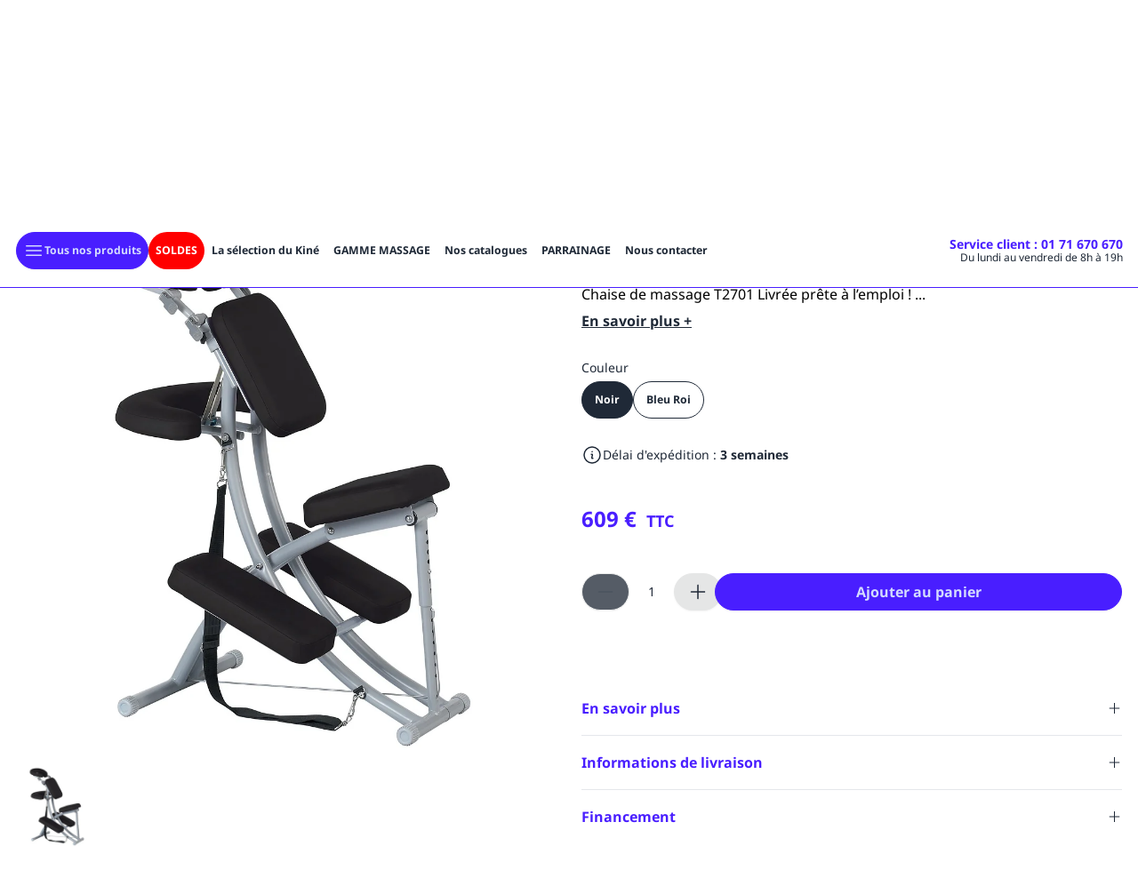

--- FILE ---
content_type: text/html; charset=utf-8
request_url: https://kinessonne.com/products/chaise-de-massage-t2701
body_size: 35045
content:
<!doctype html>
<html class="no-js" lang="fr">
  <head>
    <meta charset="utf-8">
    <meta http-equiv="X-UA-Compatible" content="IE=edge">
    <meta name="viewport" content="width=device-width,initial-scale=1">
    <meta name="generator" content="sharp">

    <link rel="canonical" href="https://kinessonne.com/products/chaise-de-massage-t2701">
    
      <link rel="alternate" hreflang="fr-FR" href="https://kinessonne.com/products/chaise-de-massage-t2701">
    

    
      <link
        fetchpriority="low"
        rel="icon"
        href="//kinessonne.com/cdn/shop/files/favicon.png?crop=center&height=32&v=1719928047&width=32"
        sizes="32x32"
      >
    

    <title>CHAISE DE MASSAGE T2701 NOIR</title>

    <meta name="description" content="Cette housse en éponge s&#39;adapte aux tabourets de diamètre 36cm. Idéale pour protéger votre tabouret !">

    
    <link
      rel="preconnect"
      href="https://cdn.shopify.com"
      crossorigin
    >

    <script>
      document.documentElement.className = document.documentElement.className.replace('no-js', 'js');
      window.addEventListener('load', () => document.documentElement.classList.add('ready'));
    </script>

    <!-- shopify/apps -->
    <script>window.performance && window.performance.mark && window.performance.mark('shopify.content_for_header.start');</script><meta id="shopify-digital-wallet" name="shopify-digital-wallet" content="/59419984007/digital_wallets/dialog">
<meta name="shopify-checkout-api-token" content="651e8573c6d0882b86abc4a79658cffb">
<meta id="in-context-paypal-metadata" data-shop-id="59419984007" data-venmo-supported="false" data-environment="production" data-locale="fr_FR" data-paypal-v4="true" data-currency="EUR">
<link rel="alternate" type="application/json+oembed" href="https://kinessonne.com/products/chaise-de-massage-t2701.oembed">
<script async="async" src="/checkouts/internal/preloads.js?locale=fr-FR"></script>
<script id="shopify-features" type="application/json">{"accessToken":"651e8573c6d0882b86abc4a79658cffb","betas":["rich-media-storefront-analytics"],"domain":"kinessonne.com","predictiveSearch":true,"shopId":59419984007,"locale":"fr"}</script>
<script>var Shopify = Shopify || {};
Shopify.shop = "kinessonne.myshopify.com";
Shopify.locale = "fr";
Shopify.currency = {"active":"EUR","rate":"1.0"};
Shopify.country = "FR";
Shopify.theme = {"name":"novomed\/main","id":128908558471,"schema_name":"Sharp","schema_version":"2.0.0","theme_store_id":null,"role":"main"};
Shopify.theme.handle = "null";
Shopify.theme.style = {"id":null,"handle":null};
Shopify.cdnHost = "kinessonne.com/cdn";
Shopify.routes = Shopify.routes || {};
Shopify.routes.root = "/";</script>
<script type="module">!function(o){(o.Shopify=o.Shopify||{}).modules=!0}(window);</script>
<script>!function(o){function n(){var o=[];function n(){o.push(Array.prototype.slice.apply(arguments))}return n.q=o,n}var t=o.Shopify=o.Shopify||{};t.loadFeatures=n(),t.autoloadFeatures=n()}(window);</script>
<script id="shop-js-analytics" type="application/json">{"pageType":"product"}</script>
<script defer="defer" async type="module" src="//kinessonne.com/cdn/shopifycloud/shop-js/modules/v2/client.init-shop-cart-sync_XvpUV7qp.fr.esm.js"></script>
<script defer="defer" async type="module" src="//kinessonne.com/cdn/shopifycloud/shop-js/modules/v2/chunk.common_C2xzKNNs.esm.js"></script>
<script type="module">
  await import("//kinessonne.com/cdn/shopifycloud/shop-js/modules/v2/client.init-shop-cart-sync_XvpUV7qp.fr.esm.js");
await import("//kinessonne.com/cdn/shopifycloud/shop-js/modules/v2/chunk.common_C2xzKNNs.esm.js");

  window.Shopify.SignInWithShop?.initShopCartSync?.({"fedCMEnabled":true,"windoidEnabled":true});

</script>
<script>(function() {
  var isLoaded = false;
  function asyncLoad() {
    if (isLoaded) return;
    isLoaded = true;
    var urls = ["https:\/\/app.easyquote.pw\/easyquote.js?url=https:\/\/app.easyquote.pw\u0026shop=kinessonne.myshopify.com","https:\/\/www.pxucdn.com\/apps\/uso.js?shop=kinessonne.myshopify.com","https:\/\/d18eg7dreypte5.cloudfront.net\/browse-abandonment\/smsbump_timer.js?shop=kinessonne.myshopify.com","https:\/\/omnisnippet1.com\/platforms\/shopify.js?source=scriptTag\u0026v=2025-12-11T18\u0026shop=kinessonne.myshopify.com","\/\/backinstock.useamp.com\/widget\/92584_1767160832.js?category=bis\u0026v=6\u0026shop=kinessonne.myshopify.com"];
    for (var i = 0; i < urls.length; i++) {
      var s = document.createElement('script');
      s.type = 'text/javascript';
      s.async = true;
      s.src = urls[i];
      var x = document.getElementsByTagName('script')[0];
      x.parentNode.insertBefore(s, x);
    }
  };
  if(window.attachEvent) {
    window.attachEvent('onload', asyncLoad);
  } else {
    window.addEventListener('load', asyncLoad, false);
  }
})();</script>
<script id="__st">var __st={"a":59419984007,"offset":3600,"reqid":"f22aad41-78d5-41e3-b14e-7ebbb48fc059-1768764828","pageurl":"kinessonne.com\/products\/chaise-de-massage-t2701","u":"d553715715a7","p":"product","rtyp":"product","rid":7749019205767};</script>
<script>window.ShopifyPaypalV4VisibilityTracking = true;</script>
<script id="captcha-bootstrap">!function(){'use strict';const t='contact',e='account',n='new_comment',o=[[t,t],['blogs',n],['comments',n],[t,'customer']],c=[[e,'customer_login'],[e,'guest_login'],[e,'recover_customer_password'],[e,'create_customer']],r=t=>t.map((([t,e])=>`form[action*='/${t}']:not([data-nocaptcha='true']) input[name='form_type'][value='${e}']`)).join(','),a=t=>()=>t?[...document.querySelectorAll(t)].map((t=>t.form)):[];function s(){const t=[...o],e=r(t);return a(e)}const i='password',u='form_key',d=['recaptcha-v3-token','g-recaptcha-response','h-captcha-response',i],f=()=>{try{return window.sessionStorage}catch{return}},m='__shopify_v',_=t=>t.elements[u];function p(t,e,n=!1){try{const o=window.sessionStorage,c=JSON.parse(o.getItem(e)),{data:r}=function(t){const{data:e,action:n}=t;return t[m]||n?{data:e,action:n}:{data:t,action:n}}(c);for(const[e,n]of Object.entries(r))t.elements[e]&&(t.elements[e].value=n);n&&o.removeItem(e)}catch(o){console.error('form repopulation failed',{error:o})}}const l='form_type',E='cptcha';function T(t){t.dataset[E]=!0}const w=window,h=w.document,L='Shopify',v='ce_forms',y='captcha';let A=!1;((t,e)=>{const n=(g='f06e6c50-85a8-45c8-87d0-21a2b65856fe',I='https://cdn.shopify.com/shopifycloud/storefront-forms-hcaptcha/ce_storefront_forms_captcha_hcaptcha.v1.5.2.iife.js',D={infoText:'Protégé par hCaptcha',privacyText:'Confidentialité',termsText:'Conditions'},(t,e,n)=>{const o=w[L][v],c=o.bindForm;if(c)return c(t,g,e,D).then(n);var r;o.q.push([[t,g,e,D],n]),r=I,A||(h.body.append(Object.assign(h.createElement('script'),{id:'captcha-provider',async:!0,src:r})),A=!0)});var g,I,D;w[L]=w[L]||{},w[L][v]=w[L][v]||{},w[L][v].q=[],w[L][y]=w[L][y]||{},w[L][y].protect=function(t,e){n(t,void 0,e),T(t)},Object.freeze(w[L][y]),function(t,e,n,w,h,L){const[v,y,A,g]=function(t,e,n){const i=e?o:[],u=t?c:[],d=[...i,...u],f=r(d),m=r(i),_=r(d.filter((([t,e])=>n.includes(e))));return[a(f),a(m),a(_),s()]}(w,h,L),I=t=>{const e=t.target;return e instanceof HTMLFormElement?e:e&&e.form},D=t=>v().includes(t);t.addEventListener('submit',(t=>{const e=I(t);if(!e)return;const n=D(e)&&!e.dataset.hcaptchaBound&&!e.dataset.recaptchaBound,o=_(e),c=g().includes(e)&&(!o||!o.value);(n||c)&&t.preventDefault(),c&&!n&&(function(t){try{if(!f())return;!function(t){const e=f();if(!e)return;const n=_(t);if(!n)return;const o=n.value;o&&e.removeItem(o)}(t);const e=Array.from(Array(32),(()=>Math.random().toString(36)[2])).join('');!function(t,e){_(t)||t.append(Object.assign(document.createElement('input'),{type:'hidden',name:u})),t.elements[u].value=e}(t,e),function(t,e){const n=f();if(!n)return;const o=[...t.querySelectorAll(`input[type='${i}']`)].map((({name:t})=>t)),c=[...d,...o],r={};for(const[a,s]of new FormData(t).entries())c.includes(a)||(r[a]=s);n.setItem(e,JSON.stringify({[m]:1,action:t.action,data:r}))}(t,e)}catch(e){console.error('failed to persist form',e)}}(e),e.submit())}));const S=(t,e)=>{t&&!t.dataset[E]&&(n(t,e.some((e=>e===t))),T(t))};for(const o of['focusin','change'])t.addEventListener(o,(t=>{const e=I(t);D(e)&&S(e,y())}));const B=e.get('form_key'),M=e.get(l),P=B&&M;t.addEventListener('DOMContentLoaded',(()=>{const t=y();if(P)for(const e of t)e.elements[l].value===M&&p(e,B);[...new Set([...A(),...v().filter((t=>'true'===t.dataset.shopifyCaptcha))])].forEach((e=>S(e,t)))}))}(h,new URLSearchParams(w.location.search),n,t,e,['guest_login'])})(!0,!0)}();</script>
<script integrity="sha256-4kQ18oKyAcykRKYeNunJcIwy7WH5gtpwJnB7kiuLZ1E=" data-source-attribution="shopify.loadfeatures" defer="defer" src="//kinessonne.com/cdn/shopifycloud/storefront/assets/storefront/load_feature-a0a9edcb.js" crossorigin="anonymous"></script>
<script data-source-attribution="shopify.dynamic_checkout.dynamic.init">var Shopify=Shopify||{};Shopify.PaymentButton=Shopify.PaymentButton||{isStorefrontPortableWallets:!0,init:function(){window.Shopify.PaymentButton.init=function(){};var t=document.createElement("script");t.src="https://kinessonne.com/cdn/shopifycloud/portable-wallets/latest/portable-wallets.fr.js",t.type="module",document.head.appendChild(t)}};
</script>
<script data-source-attribution="shopify.dynamic_checkout.buyer_consent">
  function portableWalletsHideBuyerConsent(e){var t=document.getElementById("shopify-buyer-consent"),n=document.getElementById("shopify-subscription-policy-button");t&&n&&(t.classList.add("hidden"),t.setAttribute("aria-hidden","true"),n.removeEventListener("click",e))}function portableWalletsShowBuyerConsent(e){var t=document.getElementById("shopify-buyer-consent"),n=document.getElementById("shopify-subscription-policy-button");t&&n&&(t.classList.remove("hidden"),t.removeAttribute("aria-hidden"),n.addEventListener("click",e))}window.Shopify?.PaymentButton&&(window.Shopify.PaymentButton.hideBuyerConsent=portableWalletsHideBuyerConsent,window.Shopify.PaymentButton.showBuyerConsent=portableWalletsShowBuyerConsent);
</script>
<script data-source-attribution="shopify.dynamic_checkout.cart.bootstrap">document.addEventListener("DOMContentLoaded",(function(){function t(){return document.querySelector("shopify-accelerated-checkout-cart, shopify-accelerated-checkout")}if(t())Shopify.PaymentButton.init();else{new MutationObserver((function(e,n){t()&&(Shopify.PaymentButton.init(),n.disconnect())})).observe(document.body,{childList:!0,subtree:!0})}}));
</script>
<link id="shopify-accelerated-checkout-styles" rel="stylesheet" media="screen" href="https://kinessonne.com/cdn/shopifycloud/portable-wallets/latest/accelerated-checkout-backwards-compat.css" crossorigin="anonymous">
<style id="shopify-accelerated-checkout-cart">
        #shopify-buyer-consent {
  margin-top: 1em;
  display: inline-block;
  width: 100%;
}

#shopify-buyer-consent.hidden {
  display: none;
}

#shopify-subscription-policy-button {
  background: none;
  border: none;
  padding: 0;
  text-decoration: underline;
  font-size: inherit;
  cursor: pointer;
}

#shopify-subscription-policy-button::before {
  box-shadow: none;
}

      </style>

<script>window.performance && window.performance.mark && window.performance.mark('shopify.content_for_header.end');</script>

    <!-- shopify/ressources -->
    


<link href="//kinessonne.com/cdn/shop/t/6/assets/style-2d3ff39dcdbe1fbb-sh.css?v=3843753053438509871747840463" rel="stylesheet" type="text/css" media="all" />







<link rel="modulepreload" href="//kinessonne.com/cdn/shop/t/6/assets/index-2d3ff39dcdbe1fbb-sh.js?v=34386873742653418461747840461" as="script" crossorigin="anonymous">
  <script src="//kinessonne.com/cdn/shop/t/6/assets/index-2d3ff39dcdbe1fbb-sh.js?v=34386873742653418461747840461" type="module" crossorigin="anonymous"></script>



    
    <script>
      if (!window.SHARP_FILES) {
        window.SHARP_FILES = [];
      }
      window.SHARP_MONEY = "1.234.567,89 €";
      window.SHARP_MONEY_WITHOUT_ZEROS = "1.234.567 €";
      window.SHARP_STORE_ID = 59419984007;
    </script>

    
    <script>
window.axeptioSettings = {
  clientId: "6094decaa3989d3995b51148",
  cookiesVersion: "kinessonne-base",
};
 
(function(d, s) {
  var t = d.getElementsByTagName(s)[0], e = d.createElement(s);
  e.async = true; e.src = "//static.axept.io/sdk.js";
  t.parentNode.insertBefore(e, t);
})(document, "script");
</script>

    
    <style>
      @font-face {
        font-family: 'Noto Sans';
        src: url("//kinessonne.com/cdn/shop/t/6/assets/NotoSans-Regular.ttf?v=85124927076500767731715096976");
        font-weight: 400;
        font-style: normal;
        font-display: swap;
      }
      @font-face {
        font-family: 'Noto Sans';
        src: url("//kinessonne.com/cdn/shop/t/6/assets/NotoSans-Bold.ttf?v=177154243275525614111715096976");
        font-weight: 700;
        font-style: normal;
        font-display: swap;
      }
    </style>

    <!-- Google Tag Manager -->
    <script>
      (function (w, d, s, l, i) {
        w[l] = w[l] || [];
        w[l].push({ 'gtm.start': new Date().getTime(), event: 'gtm.js' });
        var f = d.getElementsByTagName(s)[0],
          j = d.createElement(s),
          dl = l != 'dataLayer' ? '&l=' + l : '';
        j.async = true;
        j.src = 'https://www.googletagmanager.com/gtm.js?id=' + i + dl;
        f.parentNode.insertBefore(j, f);
      })(window, document, 'script', 'dataLayer', 'GTM-WKK9HTH');
    </script>
    <!-- End Google Tag Manager -->

    <script
      src="https://cdn-widgetsrepository.yotpo.com/v1/loader/gdxjR4Ovfmz32hEBC4j8bvedhkdabkzZGjz5IMMu?languageCode=fr"
      async
    ></script>
  <!-- BEGIN app block: shopify://apps/yotpo-loyalty-rewards/blocks/loader-app-embed-block/2f9660df-5018-4e02-9868-ee1fb88d6ccd -->
    <script src="https://cdn-widgetsrepository.yotpo.com/v1/loader/dgSK5dB4G3f1Zj9mjUggYA" async></script>




<!-- END app block --><!-- BEGIN app block: shopify://apps/yotpo-product-reviews/blocks/settings/eb7dfd7d-db44-4334-bc49-c893b51b36cf -->


<script type="text/javascript">
  (function e(){var e=document.createElement("script");
  e.type="text/javascript",e.async=true,
  e.src="//staticw2.yotpo.com/gdxjR4Ovfmz32hEBC4j8bvedhkdabkzZGjz5IMMu/widget.js?lang=fr";
  var t=document.getElementsByTagName("script")[0];
  t.parentNode.insertBefore(e,t)})();
</script>



  
<!-- END app block --><meta property="og:image" content="https://cdn.shopify.com/s/files/1/0594/1998/4007/files/41904.L.jpg?v=1715933803" />
<meta property="og:image:secure_url" content="https://cdn.shopify.com/s/files/1/0594/1998/4007/files/41904.L.jpg?v=1715933803" />
<meta property="og:image:width" content="1024" />
<meta property="og:image:height" content="1024" />
<link href="https://monorail-edge.shopifysvc.com" rel="dns-prefetch">
<script>(function(){if ("sendBeacon" in navigator && "performance" in window) {try {var session_token_from_headers = performance.getEntriesByType('navigation')[0].serverTiming.find(x => x.name == '_s').description;} catch {var session_token_from_headers = undefined;}var session_cookie_matches = document.cookie.match(/_shopify_s=([^;]*)/);var session_token_from_cookie = session_cookie_matches && session_cookie_matches.length === 2 ? session_cookie_matches[1] : "";var session_token = session_token_from_headers || session_token_from_cookie || "";function handle_abandonment_event(e) {var entries = performance.getEntries().filter(function(entry) {return /monorail-edge.shopifysvc.com/.test(entry.name);});if (!window.abandonment_tracked && entries.length === 0) {window.abandonment_tracked = true;var currentMs = Date.now();var navigation_start = performance.timing.navigationStart;var payload = {shop_id: 59419984007,url: window.location.href,navigation_start,duration: currentMs - navigation_start,session_token,page_type: "product"};window.navigator.sendBeacon("https://monorail-edge.shopifysvc.com/v1/produce", JSON.stringify({schema_id: "online_store_buyer_site_abandonment/1.1",payload: payload,metadata: {event_created_at_ms: currentMs,event_sent_at_ms: currentMs}}));}}window.addEventListener('pagehide', handle_abandonment_event);}}());</script>
<script id="web-pixels-manager-setup">(function e(e,d,r,n,o){if(void 0===o&&(o={}),!Boolean(null===(a=null===(i=window.Shopify)||void 0===i?void 0:i.analytics)||void 0===a?void 0:a.replayQueue)){var i,a;window.Shopify=window.Shopify||{};var t=window.Shopify;t.analytics=t.analytics||{};var s=t.analytics;s.replayQueue=[],s.publish=function(e,d,r){return s.replayQueue.push([e,d,r]),!0};try{self.performance.mark("wpm:start")}catch(e){}var l=function(){var e={modern:/Edge?\/(1{2}[4-9]|1[2-9]\d|[2-9]\d{2}|\d{4,})\.\d+(\.\d+|)|Firefox\/(1{2}[4-9]|1[2-9]\d|[2-9]\d{2}|\d{4,})\.\d+(\.\d+|)|Chrom(ium|e)\/(9{2}|\d{3,})\.\d+(\.\d+|)|(Maci|X1{2}).+ Version\/(15\.\d+|(1[6-9]|[2-9]\d|\d{3,})\.\d+)([,.]\d+|)( \(\w+\)|)( Mobile\/\w+|) Safari\/|Chrome.+OPR\/(9{2}|\d{3,})\.\d+\.\d+|(CPU[ +]OS|iPhone[ +]OS|CPU[ +]iPhone|CPU IPhone OS|CPU iPad OS)[ +]+(15[._]\d+|(1[6-9]|[2-9]\d|\d{3,})[._]\d+)([._]\d+|)|Android:?[ /-](13[3-9]|1[4-9]\d|[2-9]\d{2}|\d{4,})(\.\d+|)(\.\d+|)|Android.+Firefox\/(13[5-9]|1[4-9]\d|[2-9]\d{2}|\d{4,})\.\d+(\.\d+|)|Android.+Chrom(ium|e)\/(13[3-9]|1[4-9]\d|[2-9]\d{2}|\d{4,})\.\d+(\.\d+|)|SamsungBrowser\/([2-9]\d|\d{3,})\.\d+/,legacy:/Edge?\/(1[6-9]|[2-9]\d|\d{3,})\.\d+(\.\d+|)|Firefox\/(5[4-9]|[6-9]\d|\d{3,})\.\d+(\.\d+|)|Chrom(ium|e)\/(5[1-9]|[6-9]\d|\d{3,})\.\d+(\.\d+|)([\d.]+$|.*Safari\/(?![\d.]+ Edge\/[\d.]+$))|(Maci|X1{2}).+ Version\/(10\.\d+|(1[1-9]|[2-9]\d|\d{3,})\.\d+)([,.]\d+|)( \(\w+\)|)( Mobile\/\w+|) Safari\/|Chrome.+OPR\/(3[89]|[4-9]\d|\d{3,})\.\d+\.\d+|(CPU[ +]OS|iPhone[ +]OS|CPU[ +]iPhone|CPU IPhone OS|CPU iPad OS)[ +]+(10[._]\d+|(1[1-9]|[2-9]\d|\d{3,})[._]\d+)([._]\d+|)|Android:?[ /-](13[3-9]|1[4-9]\d|[2-9]\d{2}|\d{4,})(\.\d+|)(\.\d+|)|Mobile Safari.+OPR\/([89]\d|\d{3,})\.\d+\.\d+|Android.+Firefox\/(13[5-9]|1[4-9]\d|[2-9]\d{2}|\d{4,})\.\d+(\.\d+|)|Android.+Chrom(ium|e)\/(13[3-9]|1[4-9]\d|[2-9]\d{2}|\d{4,})\.\d+(\.\d+|)|Android.+(UC? ?Browser|UCWEB|U3)[ /]?(15\.([5-9]|\d{2,})|(1[6-9]|[2-9]\d|\d{3,})\.\d+)\.\d+|SamsungBrowser\/(5\.\d+|([6-9]|\d{2,})\.\d+)|Android.+MQ{2}Browser\/(14(\.(9|\d{2,})|)|(1[5-9]|[2-9]\d|\d{3,})(\.\d+|))(\.\d+|)|K[Aa][Ii]OS\/(3\.\d+|([4-9]|\d{2,})\.\d+)(\.\d+|)/},d=e.modern,r=e.legacy,n=navigator.userAgent;return n.match(d)?"modern":n.match(r)?"legacy":"unknown"}(),u="modern"===l?"modern":"legacy",c=(null!=n?n:{modern:"",legacy:""})[u],f=function(e){return[e.baseUrl,"/wpm","/b",e.hashVersion,"modern"===e.buildTarget?"m":"l",".js"].join("")}({baseUrl:d,hashVersion:r,buildTarget:u}),m=function(e){var d=e.version,r=e.bundleTarget,n=e.surface,o=e.pageUrl,i=e.monorailEndpoint;return{emit:function(e){var a=e.status,t=e.errorMsg,s=(new Date).getTime(),l=JSON.stringify({metadata:{event_sent_at_ms:s},events:[{schema_id:"web_pixels_manager_load/3.1",payload:{version:d,bundle_target:r,page_url:o,status:a,surface:n,error_msg:t},metadata:{event_created_at_ms:s}}]});if(!i)return console&&console.warn&&console.warn("[Web Pixels Manager] No Monorail endpoint provided, skipping logging."),!1;try{return self.navigator.sendBeacon.bind(self.navigator)(i,l)}catch(e){}var u=new XMLHttpRequest;try{return u.open("POST",i,!0),u.setRequestHeader("Content-Type","text/plain"),u.send(l),!0}catch(e){return console&&console.warn&&console.warn("[Web Pixels Manager] Got an unhandled error while logging to Monorail."),!1}}}}({version:r,bundleTarget:l,surface:e.surface,pageUrl:self.location.href,monorailEndpoint:e.monorailEndpoint});try{o.browserTarget=l,function(e){var d=e.src,r=e.async,n=void 0===r||r,o=e.onload,i=e.onerror,a=e.sri,t=e.scriptDataAttributes,s=void 0===t?{}:t,l=document.createElement("script"),u=document.querySelector("head"),c=document.querySelector("body");if(l.async=n,l.src=d,a&&(l.integrity=a,l.crossOrigin="anonymous"),s)for(var f in s)if(Object.prototype.hasOwnProperty.call(s,f))try{l.dataset[f]=s[f]}catch(e){}if(o&&l.addEventListener("load",o),i&&l.addEventListener("error",i),u)u.appendChild(l);else{if(!c)throw new Error("Did not find a head or body element to append the script");c.appendChild(l)}}({src:f,async:!0,onload:function(){if(!function(){var e,d;return Boolean(null===(d=null===(e=window.Shopify)||void 0===e?void 0:e.analytics)||void 0===d?void 0:d.initialized)}()){var d=window.webPixelsManager.init(e)||void 0;if(d){var r=window.Shopify.analytics;r.replayQueue.forEach((function(e){var r=e[0],n=e[1],o=e[2];d.publishCustomEvent(r,n,o)})),r.replayQueue=[],r.publish=d.publishCustomEvent,r.visitor=d.visitor,r.initialized=!0}}},onerror:function(){return m.emit({status:"failed",errorMsg:"".concat(f," has failed to load")})},sri:function(e){var d=/^sha384-[A-Za-z0-9+/=]+$/;return"string"==typeof e&&d.test(e)}(c)?c:"",scriptDataAttributes:o}),m.emit({status:"loading"})}catch(e){m.emit({status:"failed",errorMsg:(null==e?void 0:e.message)||"Unknown error"})}}})({shopId: 59419984007,storefrontBaseUrl: "https://kinessonne.com",extensionsBaseUrl: "https://extensions.shopifycdn.com/cdn/shopifycloud/web-pixels-manager",monorailEndpoint: "https://monorail-edge.shopifysvc.com/unstable/produce_batch",surface: "storefront-renderer",enabledBetaFlags: ["2dca8a86"],webPixelsConfigList: [{"id":"2304639357","configuration":"{\"apiURL\":\"https:\/\/api.omnisend.com\",\"appURL\":\"https:\/\/app.omnisend.com\",\"brandID\":\"69385eedde9e87084646bbb6\",\"trackingURL\":\"https:\/\/wt.omnisendlink.com\"}","eventPayloadVersion":"v1","runtimeContext":"STRICT","scriptVersion":"aa9feb15e63a302383aa48b053211bbb","type":"APP","apiClientId":186001,"privacyPurposes":["ANALYTICS","MARKETING","SALE_OF_DATA"],"dataSharingAdjustments":{"protectedCustomerApprovalScopes":["read_customer_address","read_customer_email","read_customer_name","read_customer_personal_data","read_customer_phone"]}},{"id":"1629389181","configuration":"{\"store\":\"kinessonne.myshopify.com\"}","eventPayloadVersion":"v1","runtimeContext":"STRICT","scriptVersion":"8450b52b59e80bfb2255f1e069ee1acd","type":"APP","apiClientId":740217,"privacyPurposes":["ANALYTICS","MARKETING","SALE_OF_DATA"],"dataSharingAdjustments":{"protectedCustomerApprovalScopes":["read_customer_address","read_customer_email","read_customer_name","read_customer_personal_data","read_customer_phone"]}},{"id":"904888701","configuration":"{\"config\":\"{\\\"pixel_id\\\":\\\"G-DY93Y939R1\\\",\\\"gtag_events\\\":[{\\\"type\\\":\\\"begin_checkout\\\",\\\"action_label\\\":[\\\"G-DY93Y939R1\\\",\\\"AW-1036858752\\\/hkqDCPCUmsIZEIDrtO4D\\\"]},{\\\"type\\\":\\\"search\\\",\\\"action_label\\\":[\\\"G-DY93Y939R1\\\",\\\"AW-1036858752\\\/l85UCOqUmsIZEIDrtO4D\\\"]},{\\\"type\\\":\\\"view_item\\\",\\\"action_label\\\":[\\\"G-DY93Y939R1\\\",\\\"AW-1036858752\\\/5CNgCO-TmsIZEIDrtO4D\\\"]},{\\\"type\\\":\\\"purchase\\\",\\\"action_label\\\":[\\\"G-DY93Y939R1\\\",\\\"AW-1036858752\\\/vVuICOmTmsIZEIDrtO4D\\\"]},{\\\"type\\\":\\\"page_view\\\",\\\"action_label\\\":[\\\"G-DY93Y939R1\\\",\\\"AW-1036858752\\\/X6dkCOyTmsIZEIDrtO4D\\\"]},{\\\"type\\\":\\\"add_payment_info\\\",\\\"action_label\\\":[\\\"G-DY93Y939R1\\\",\\\"AW-1036858752\\\/VmPuCPOUmsIZEIDrtO4D\\\"]},{\\\"type\\\":\\\"add_to_cart\\\",\\\"action_label\\\":[\\\"G-DY93Y939R1\\\",\\\"AW-1036858752\\\/9y9gCO2UmsIZEIDrtO4D\\\"]}],\\\"enable_monitoring_mode\\\":false}\"}","eventPayloadVersion":"v1","runtimeContext":"OPEN","scriptVersion":"b2a88bafab3e21179ed38636efcd8a93","type":"APP","apiClientId":1780363,"privacyPurposes":[],"dataSharingAdjustments":{"protectedCustomerApprovalScopes":["read_customer_address","read_customer_email","read_customer_name","read_customer_personal_data","read_customer_phone"]}},{"id":"33456263","eventPayloadVersion":"1","runtimeContext":"LAX","scriptVersion":"1","type":"CUSTOM","privacyPurposes":["ANALYTICS","MARKETING","SALE_OF_DATA"],"name":"google ads achats"},{"id":"shopify-app-pixel","configuration":"{}","eventPayloadVersion":"v1","runtimeContext":"STRICT","scriptVersion":"0450","apiClientId":"shopify-pixel","type":"APP","privacyPurposes":["ANALYTICS","MARKETING"]},{"id":"shopify-custom-pixel","eventPayloadVersion":"v1","runtimeContext":"LAX","scriptVersion":"0450","apiClientId":"shopify-pixel","type":"CUSTOM","privacyPurposes":["ANALYTICS","MARKETING"]}],isMerchantRequest: false,initData: {"shop":{"name":"Kinessonne","paymentSettings":{"currencyCode":"EUR"},"myshopifyDomain":"kinessonne.myshopify.com","countryCode":"FR","storefrontUrl":"https:\/\/kinessonne.com"},"customer":null,"cart":null,"checkout":null,"productVariants":[{"price":{"amount":609.0,"currencyCode":"EUR"},"product":{"title":"Chaise de massage T2701","vendor":"ECOPOSTURAL","id":"7749019205767","untranslatedTitle":"Chaise de massage T2701","url":"\/products\/chaise-de-massage-t2701","type":"Chaise de massage"},"id":"41501203923079","image":{"src":"\/\/kinessonne.com\/cdn\/shop\/files\/41904.L.jpg?v=1715933803"},"sku":"41904","title":"Noir","untranslatedTitle":"Noir"},{"price":{"amount":609.0,"currencyCode":"EUR"},"product":{"title":"Chaise de massage T2701","vendor":"ECOPOSTURAL","id":"7749019205767","untranslatedTitle":"Chaise de massage T2701","url":"\/products\/chaise-de-massage-t2701","type":"Chaise de massage"},"id":"41501203955847","image":{"src":"\/\/kinessonne.com\/cdn\/shop\/files\/41905.L.jpg?v=1715933803"},"sku":"41905","title":"Bleu Roi","untranslatedTitle":"Bleu Roi"}],"purchasingCompany":null},},"https://kinessonne.com/cdn","fcfee988w5aeb613cpc8e4bc33m6693e112",{"modern":"","legacy":""},{"shopId":"59419984007","storefrontBaseUrl":"https:\/\/kinessonne.com","extensionBaseUrl":"https:\/\/extensions.shopifycdn.com\/cdn\/shopifycloud\/web-pixels-manager","surface":"storefront-renderer","enabledBetaFlags":"[\"2dca8a86\"]","isMerchantRequest":"false","hashVersion":"fcfee988w5aeb613cpc8e4bc33m6693e112","publish":"custom","events":"[[\"page_viewed\",{}],[\"product_viewed\",{\"productVariant\":{\"price\":{\"amount\":609.0,\"currencyCode\":\"EUR\"},\"product\":{\"title\":\"Chaise de massage T2701\",\"vendor\":\"ECOPOSTURAL\",\"id\":\"7749019205767\",\"untranslatedTitle\":\"Chaise de massage T2701\",\"url\":\"\/products\/chaise-de-massage-t2701\",\"type\":\"Chaise de massage\"},\"id\":\"41501203923079\",\"image\":{\"src\":\"\/\/kinessonne.com\/cdn\/shop\/files\/41904.L.jpg?v=1715933803\"},\"sku\":\"41904\",\"title\":\"Noir\",\"untranslatedTitle\":\"Noir\"}}]]"});</script><script>
  window.ShopifyAnalytics = window.ShopifyAnalytics || {};
  window.ShopifyAnalytics.meta = window.ShopifyAnalytics.meta || {};
  window.ShopifyAnalytics.meta.currency = 'EUR';
  var meta = {"product":{"id":7749019205767,"gid":"gid:\/\/shopify\/Product\/7749019205767","vendor":"ECOPOSTURAL","type":"Chaise de massage","handle":"chaise-de-massage-t2701","variants":[{"id":41501203923079,"price":60900,"name":"Chaise de massage T2701 - Noir","public_title":"Noir","sku":"41904"},{"id":41501203955847,"price":60900,"name":"Chaise de massage T2701 - Bleu Roi","public_title":"Bleu Roi","sku":"41905"}],"remote":false},"page":{"pageType":"product","resourceType":"product","resourceId":7749019205767,"requestId":"f22aad41-78d5-41e3-b14e-7ebbb48fc059-1768764828"}};
  for (var attr in meta) {
    window.ShopifyAnalytics.meta[attr] = meta[attr];
  }
</script>
<script class="analytics">
  (function () {
    var customDocumentWrite = function(content) {
      var jquery = null;

      if (window.jQuery) {
        jquery = window.jQuery;
      } else if (window.Checkout && window.Checkout.$) {
        jquery = window.Checkout.$;
      }

      if (jquery) {
        jquery('body').append(content);
      }
    };

    var hasLoggedConversion = function(token) {
      if (token) {
        return document.cookie.indexOf('loggedConversion=' + token) !== -1;
      }
      return false;
    }

    var setCookieIfConversion = function(token) {
      if (token) {
        var twoMonthsFromNow = new Date(Date.now());
        twoMonthsFromNow.setMonth(twoMonthsFromNow.getMonth() + 2);

        document.cookie = 'loggedConversion=' + token + '; expires=' + twoMonthsFromNow;
      }
    }

    var trekkie = window.ShopifyAnalytics.lib = window.trekkie = window.trekkie || [];
    if (trekkie.integrations) {
      return;
    }
    trekkie.methods = [
      'identify',
      'page',
      'ready',
      'track',
      'trackForm',
      'trackLink'
    ];
    trekkie.factory = function(method) {
      return function() {
        var args = Array.prototype.slice.call(arguments);
        args.unshift(method);
        trekkie.push(args);
        return trekkie;
      };
    };
    for (var i = 0; i < trekkie.methods.length; i++) {
      var key = trekkie.methods[i];
      trekkie[key] = trekkie.factory(key);
    }
    trekkie.load = function(config) {
      trekkie.config = config || {};
      trekkie.config.initialDocumentCookie = document.cookie;
      var first = document.getElementsByTagName('script')[0];
      var script = document.createElement('script');
      script.type = 'text/javascript';
      script.onerror = function(e) {
        var scriptFallback = document.createElement('script');
        scriptFallback.type = 'text/javascript';
        scriptFallback.onerror = function(error) {
                var Monorail = {
      produce: function produce(monorailDomain, schemaId, payload) {
        var currentMs = new Date().getTime();
        var event = {
          schema_id: schemaId,
          payload: payload,
          metadata: {
            event_created_at_ms: currentMs,
            event_sent_at_ms: currentMs
          }
        };
        return Monorail.sendRequest("https://" + monorailDomain + "/v1/produce", JSON.stringify(event));
      },
      sendRequest: function sendRequest(endpointUrl, payload) {
        // Try the sendBeacon API
        if (window && window.navigator && typeof window.navigator.sendBeacon === 'function' && typeof window.Blob === 'function' && !Monorail.isIos12()) {
          var blobData = new window.Blob([payload], {
            type: 'text/plain'
          });

          if (window.navigator.sendBeacon(endpointUrl, blobData)) {
            return true;
          } // sendBeacon was not successful

        } // XHR beacon

        var xhr = new XMLHttpRequest();

        try {
          xhr.open('POST', endpointUrl);
          xhr.setRequestHeader('Content-Type', 'text/plain');
          xhr.send(payload);
        } catch (e) {
          console.log(e);
        }

        return false;
      },
      isIos12: function isIos12() {
        return window.navigator.userAgent.lastIndexOf('iPhone; CPU iPhone OS 12_') !== -1 || window.navigator.userAgent.lastIndexOf('iPad; CPU OS 12_') !== -1;
      }
    };
    Monorail.produce('monorail-edge.shopifysvc.com',
      'trekkie_storefront_load_errors/1.1',
      {shop_id: 59419984007,
      theme_id: 128908558471,
      app_name: "storefront",
      context_url: window.location.href,
      source_url: "//kinessonne.com/cdn/s/trekkie.storefront.cd680fe47e6c39ca5d5df5f0a32d569bc48c0f27.min.js"});

        };
        scriptFallback.async = true;
        scriptFallback.src = '//kinessonne.com/cdn/s/trekkie.storefront.cd680fe47e6c39ca5d5df5f0a32d569bc48c0f27.min.js';
        first.parentNode.insertBefore(scriptFallback, first);
      };
      script.async = true;
      script.src = '//kinessonne.com/cdn/s/trekkie.storefront.cd680fe47e6c39ca5d5df5f0a32d569bc48c0f27.min.js';
      first.parentNode.insertBefore(script, first);
    };
    trekkie.load(
      {"Trekkie":{"appName":"storefront","development":false,"defaultAttributes":{"shopId":59419984007,"isMerchantRequest":null,"themeId":128908558471,"themeCityHash":"13495156797841389141","contentLanguage":"fr","currency":"EUR"},"isServerSideCookieWritingEnabled":true,"monorailRegion":"shop_domain","enabledBetaFlags":["65f19447"]},"Session Attribution":{},"S2S":{"facebookCapiEnabled":false,"source":"trekkie-storefront-renderer","apiClientId":580111}}
    );

    var loaded = false;
    trekkie.ready(function() {
      if (loaded) return;
      loaded = true;

      window.ShopifyAnalytics.lib = window.trekkie;

      var originalDocumentWrite = document.write;
      document.write = customDocumentWrite;
      try { window.ShopifyAnalytics.merchantGoogleAnalytics.call(this); } catch(error) {};
      document.write = originalDocumentWrite;

      window.ShopifyAnalytics.lib.page(null,{"pageType":"product","resourceType":"product","resourceId":7749019205767,"requestId":"f22aad41-78d5-41e3-b14e-7ebbb48fc059-1768764828","shopifyEmitted":true});

      var match = window.location.pathname.match(/checkouts\/(.+)\/(thank_you|post_purchase)/)
      var token = match? match[1]: undefined;
      if (!hasLoggedConversion(token)) {
        setCookieIfConversion(token);
        window.ShopifyAnalytics.lib.track("Viewed Product",{"currency":"EUR","variantId":41501203923079,"productId":7749019205767,"productGid":"gid:\/\/shopify\/Product\/7749019205767","name":"Chaise de massage T2701 - Noir","price":"609.00","sku":"41904","brand":"ECOPOSTURAL","variant":"Noir","category":"Chaise de massage","nonInteraction":true,"remote":false},undefined,undefined,{"shopifyEmitted":true});
      window.ShopifyAnalytics.lib.track("monorail:\/\/trekkie_storefront_viewed_product\/1.1",{"currency":"EUR","variantId":41501203923079,"productId":7749019205767,"productGid":"gid:\/\/shopify\/Product\/7749019205767","name":"Chaise de massage T2701 - Noir","price":"609.00","sku":"41904","brand":"ECOPOSTURAL","variant":"Noir","category":"Chaise de massage","nonInteraction":true,"remote":false,"referer":"https:\/\/kinessonne.com\/products\/chaise-de-massage-t2701"});
      }
    });


        var eventsListenerScript = document.createElement('script');
        eventsListenerScript.async = true;
        eventsListenerScript.src = "//kinessonne.com/cdn/shopifycloud/storefront/assets/shop_events_listener-3da45d37.js";
        document.getElementsByTagName('head')[0].appendChild(eventsListenerScript);

})();</script>
<script
  defer
  src="https://kinessonne.com/cdn/shopifycloud/perf-kit/shopify-perf-kit-3.0.4.min.js"
  data-application="storefront-renderer"
  data-shop-id="59419984007"
  data-render-region="gcp-us-east1"
  data-page-type="product"
  data-theme-instance-id="128908558471"
  data-theme-name="Sharp"
  data-theme-version="2.0.0"
  data-monorail-region="shop_domain"
  data-resource-timing-sampling-rate="10"
  data-shs="true"
  data-shs-beacon="true"
  data-shs-export-with-fetch="true"
  data-shs-logs-sample-rate="1"
  data-shs-beacon-endpoint="https://kinessonne.com/api/collect"
></script>
</head>
  <body
    data-theme="kinessonne"
    class="template-product flex flex-col bg-white"
    style="--sticky-topbar: 0px; --product-img-ratio-mobile: 1/1; --product-img-ratio-desktop: 1/1;"
    theme-window-height
    theme-cart-rules
    theme-header-animation
    theme-animate
    theme-b2b-attr
    data-b2b=""
  >
    
    

    <div
      theme-overlay
      style="--z-index: 50"
      data-overlay-states='[{"type":"panel", "zIndex":40},{"type":"megamenu", "zIndex":10},{"type":"modal", "zIndex":40}]'
    ></div>

    
      <!-- BEGIN sections: header-group -->
<section id="shopify-section-sections--15835568210055__theme_topbar" class="shopify-section shopify-section-group-header-group topbar z-30 relative">

<div
  theme-swiper
  data-speed="2000"
  data-autoplay="true"
  
>
  <div class="swiper">
    <div class="swiper-wrapper">
      
        <div
          
            data-theme="kinessonne_dark"
          
          class="swiper-slide !flex items-center !h-auto"
          style="background: linear-gradient(180deg, rgba(67, 67, 83, 1), rgba(40, 38, 55, 1) 100%)"
        >
          <div class="container py-0 text-center prose-responsive prose-responsive-prevent-my [p]:!my-0">
            <p><strong> Livraison offerte dès 129€ - Frais de port 5.40€ </strong></p><p></p><p></p><p></p>
          </div>
        </div>
      
        <div
          
            data-theme="kinessonne_dark"
          
          class="swiper-slide !flex items-center !h-auto"
          style="background: linear-gradient(180deg, rgba(67, 67, 83, 1), rgba(40, 38, 55, 1) 100%)"
        >
          <div class="container py-0 text-center prose-responsive prose-responsive-prevent-my [p]:!my-0">
            <p><strong>Paiement en plusieurs fois jusqu'à 6000€ sans frais - </strong><a href="/pages/paiement-en-plusieurs-fois" target="_blank" title="Payer en plusieurs vos achats sur Kinessonne"><strong>en savoir +</strong></a></p><p></p>
          </div>
        </div>
      
        <div
          
          class="swiper-slide !flex items-center !h-auto"
          style="background: "
        >
          <div class="container py-0 text-center prose-responsive prose-responsive-prevent-my [p]:!my-0">
            
          </div>
        </div>
      
    </div>
  </div>
</div>


</section><header id="shopify-section-sections--15835568210055__theme_header" class="shopify-section shopify-section-group-header-group z-20 relative transition-transform duration-500 ease-in-out">
  <style>
    header {
      position: sticky !important;
      top: var(--sticky-topbar);
    }

    header {
      position: sticky !important;
      top: var(--sticky-topbar);
    }
  </style>


<div theme-megamenu class="relative">
  
  <div
    theme-get-height
    data-height-variable="desktop-header"
    class="header bg-white navbar py-4 lg:pt-4 lg:pb-0 relative z-10"
  >
    <div class="header__wrapper container-fluid w-full lg:grid lg:grid-cols-[1fr_auto_1fr] items-center justify-between">
      
      <div class="header__mobile-menu-btn block lg:hidden"><!-- Menu Button -->
        <button
          type="button"
          class="btn btn-ghost pl-0"
          theme-sharp-state
          data-state-name="panel"
          data-state-value="{            &quot;type&quot;: &quot;mobile-menu&quot;,            &quot;step&quot;: &quot;1&quot;          }"
        >
          







<svg width="24" height="24" viewBox="0 0 24 24" fill="none" xmlns="http://www.w3.org/2000/svg">
<path d="M3.75 6.75H20.25M3.75 12H20.25M3.75 17.25H20.25" stroke="currentColor" stroke-width="1.5" stroke-linecap="round" stroke-linejoin="round"/>
</svg>
























        </button>
      </div>

      
      <div class="flex items-center gap-3">
        <a class="header__logo inline-block" href="/">
          
          
          
          
          <div style="--width: 140px" class="hidden lg:block">
            

<img src="//kinessonne.com/cdn/shop/files/Logo_Kinessonne.jpg?crop=center&amp;height=60&amp;v=1712674802&amp;width=280" alt="" srcset="//kinessonne.com/cdn/shop/files/Logo_Kinessonne.jpg?crop=center&amp;height=60&amp;v=1712674802&amp;width=280 280w" width="280" height="60" loading="lazy" decoding="async" style="" class="m-w-full w-[var(--width)]">
          </div>
          <div style="--width: 140px" class="block lg:hidden">
            

<img src="//kinessonne.com/cdn/shop/files/Logo_Kinessonne.jpg?crop=center&amp;height=60&amp;v=1712674802&amp;width=280" alt="" srcset="//kinessonne.com/cdn/shop/files/Logo_Kinessonne.jpg?crop=center&amp;height=60&amp;v=1712674802&amp;width=280 280w" width="280" height="60" loading="lazy" decoding="async" style="" class="m-w-full w-[var(--width)]">
          </div>
        </a>
      </div>

      
      <div class="grow relative max-lg:hidden lg:min-w-[512px]">
        <div theme-predictive-search data-predictive-section="theme_predictive-search" class="predictive__desktop">
  <form class="predictive-search__wrapper">
    <input name="type" value="product" type="hidden">
    <div class="w-full relative">
      <span class="svg-fit absolute left-3 top-1/2 -translate-y-1/2 text-black">

<svg width="24" height="24" viewBox="0 0 24 24" fill="none" xmlns="http://www.w3.org/2000/svg">
<path d="M21 21L15.8033 15.8033M15.8033 15.8033C17.1605 14.4461 18 12.5711 18 10.5C18 6.35786 14.6421 3 10.5 3C6.35786 3 3 6.35786 3 10.5C3 14.6421 6.35786 18 10.5 18C12.5711 18 14.4461 17.1605 15.8033 15.8033Z" stroke="currentColor" stroke-width="1.5" stroke-linecap="round" stroke-linejoin="round"/>
</svg>





























</span>
      <input
        type="text"
        placeholder="Rechercher produit, article.."
        class="pl-[40px] rounded-theme min-h-[43px] focus:outline-base-content border predictive-search w-full"
      >

      <button
        type="button"
        class="btn btn-ghost btn-sm svg-fit !hidden absolute top-1/2 -translate-y-1/2 right-0 predictive-search__clear no-animation"
      >


<svg width="24" height="24" viewBox="0 0 24 24" fill="none" xmlns="http://www.w3.org/2000/svg">
<path d="M6 18L18 6M6 6L18 18" stroke="currentColor" stroke-width="1.5" stroke-linecap="round" stroke-linejoin="round"/>
</svg>




























</button>
    </div>
  </form>
  <predictive
  theme-tabs
  class="absolute top-[60px] left-0 w-full bg-white rounded-b-theme lg:rounded-theme shadow-lg overflow-hidden "
>
  


  
</predictive>

</div>

      </div>

      
      <ul class="justify-end menu menu-horizontal menu-sm items-center pr-0 -mr-[0.75rem] gap-2">
        
        

        
        

        

        <li class="lg:hidden">
          <button class="svg:h-6 remove-padding-x-mobile" theme-sharp-state data-state-name="modal" data-state-value="{              &quot;type&quot;: &quot;search&quot;,              &quot;step&quot;: &quot;1&quot;            }">
            

<svg width="24" height="24" viewBox="0 0 24 24" fill="none" xmlns="http://www.w3.org/2000/svg">
<path d="M21 21L15.8033 15.8033M15.8033 15.8033C17.1605 14.4461 18 12.5711 18 10.5C18 6.35786 14.6421 3 10.5 3C6.35786 3 3 6.35786 3 10.5C3 14.6421 6.35786 18 10.5 18C12.5711 18 14.4461 17.1605 15.8033 15.8033Z" stroke="currentColor" stroke-width="1.5" stroke-linecap="round" stroke-linejoin="round"/>
</svg>






























          </button>
        </li>

        
        <li class="hidden lg:flex">
          <a
            href="/pages/devis"
            class="svg:h-6 flex items-center gap-2 border border-base-content/10 rounded-full"
          >
            <span>




<svg width="24" height="24" viewBox="0 0 24 24" fill="none" xmlns="http://www.w3.org/2000/svg">
<path d="M19.5 14.25V11.625C19.5 9.76104 17.989 8.25 16.125 8.25H14.625C14.0037 8.25 13.5 7.74632 13.5 7.125V5.625C13.5 3.76104 11.989 2.25 10.125 2.25H8.25M8.25 15H15.75M8.25 18H12M10.5 2.25H5.625C5.00368 2.25 4.5 2.75368 4.5 3.375V20.625C4.5 21.2463 5.00368 21.75 5.625 21.75H18.375C18.9963 21.75 19.5 21.2463 19.5 20.625V11.25C19.5 6.27944 15.4706 2.25 10.5 2.25Z" stroke="currentColor" stroke-width="1.5" stroke-linecap="round" stroke-linejoin="round"/>
</svg>


























</span>
            <span class="uppercase font-bold text-smallmob">Devis gratuit</span>
          </a>
        </li>

        
        

        
        
          <li>
            <a href="/pages/mon-compte" class="svg:h-6 remove-padding-x-mobile">
              








<svg width="24" height="24" viewBox="0 0 24 24" fill="none" xmlns="http://www.w3.org/2000/svg">
<path d="M15.75 6C15.75 8.07107 14.071 9.75 12 9.75C9.9289 9.75 8.24996 8.07107 8.24996 6C8.24996 3.92893 9.9289 2.25 12 2.25C14.071 2.25 15.75 3.92893 15.75 6Z" stroke="currentColor" stroke-width="1.5" stroke-linecap="round" stroke-linejoin="round"/>
<path d="M4.5011 20.1182C4.5714 16.0369 7.90184 12.75 12 12.75C16.0982 12.75 19.4287 16.0371 19.4988 20.1185C17.216 21.166 14.6764 21.75 12.0003 21.75C9.32396 21.75 6.78406 21.1659 4.5011 20.1182Z" stroke="currentColor" stroke-width="1.5" stroke-linecap="round" stroke-linejoin="round"/>
</svg>























            </a>
          </li>
        


        <li class="indicator" theme-sharp-state data-state-name="panel" data-state-value="{            &quot;type&quot;: &quot;cart&quot;,            &quot;step&quot;: &quot;1&quot;          }">
          <span
            class='!indicator-item !badge !badge-xs !badge-primary [&[data-meta-value="0"]]:!hidden'
            theme-cart-meta
            data-meta-id="item_count"
            data-meta-value="0"
            data-meta-format="false"
          >0</span>
          <button class="svg:h-6 remove-padding-x-mobile">
            










<svg width="24" height="24" viewBox="0 0 24 24" fill="none" xmlns="http://www.w3.org/2000/svg">
<path d="M15.75 10.5V6C15.75 3.92893 14.0711 2.25 12 2.25C9.92893 2.25 8.25 3.92893 8.25 6V10.5M19.606 8.50723L20.8692 20.5072C20.9391 21.1715 20.4183 21.75 19.7504 21.75H4.24963C3.58172 21.75 3.06089 21.1715 3.13081 20.5072L4.39397 8.50723C4.45424 7.93466 4.93706 7.5 5.51279 7.5H18.4872C19.0629 7.5 19.5458 7.93466 19.606 8.50723ZM8.625 10.5C8.625 10.7071 8.4571 10.875 8.25 10.875C8.04289 10.875 7.875 10.7071 7.875 10.5C7.875 10.2929 8.04289 10.125 8.25 10.125C8.4571 10.125 8.625 10.2929 8.625 10.5ZM16.125 10.5C16.125 10.7071 15.9571 10.875 15.75 10.875C15.5429 10.875 15.375 10.7071 15.375 10.5C15.375 10.2929 15.5429 10.125 15.75 10.125C15.9571 10.125 16.125 10.2929 16.125 10.5Z" stroke="currentColor" stroke-width="1.5" stroke-linecap="round" stroke-linejoin="round"/>
</svg>





















          </button>
        </li>
      </ul>
    </div>
  </div>
  <div
    theme-get-height
    data-height-variable="desktop-navigation"
    class="hidden lg:flex justify-between container-fluid bg-white navbar relative border-b border-primary min-h-[6rem] h-[var(--infos-navigation)+2rem]"
  >
    
    <div>
      <nav class="header__nav hidden lg:block">
        <ul class="header__nav-main flex gap-1 items-center">
          
            
            

              <li class="text-center">
                <a
                  
                    theme-sharp-state
                    data-state-name="panel"
                    data-state-value="{            &quot;type&quot;: &quot;mobile-menu&quot;,            &quot;step&quot;: &quot;1&quot;          }"
                  class="header__nav-item !text-[0.875rem] !flex-nowrap !whitespace-nowrap	!p-[0.5rem] btn btn-primary "
                  
                    
                  
                >
                  







<svg width="24" height="24" viewBox="0 0 24 24" fill="none" xmlns="http://www.w3.org/2000/svg">
<path d="M3.75 6.75H20.25M3.75 12H20.25M3.75 17.25H20.25" stroke="currentColor" stroke-width="1.5" stroke-linecap="round" stroke-linejoin="round"/>
</svg>
























                  <span>Tous nos produits</span>
                </a>
              </li>
          
            
            

              <li class="text-center">
                <a
                  
                  class="header__nav-item !text-[0.875rem] !flex-nowrap !whitespace-nowrap	!p-[0.5rem] btn btn-ghost "
                  
                    href="/pages/soldes-hiver"
                  
                >
                  
                  <span>SOLDES</span>
                </a>
              </li>
          
            
            

              <li class="text-center">
                <a
                  
                  class="header__nav-item !text-[0.875rem] !flex-nowrap !whitespace-nowrap	!p-[0.5rem] btn btn-ghost "
                  
                    href="/collections/la-selection-du-kine"
                  
                >
                  
                  <span>La sélection du Kiné</span>
                </a>
              </li>
          
            
            

              <li class="text-center">
                <a
                  
                  class="header__nav-item !text-[0.875rem] !flex-nowrap !whitespace-nowrap	!p-[0.5rem] btn btn-ghost "
                  
                    href="/collections/kinecure"
                  
                >
                  
                  <span>GAMME MASSAGE</span>
                </a>
              </li>
          
            
            

              <li class="text-center">
                <a
                  
                  class="header__nav-item !text-[0.875rem] !flex-nowrap !whitespace-nowrap	!p-[0.5rem] btn btn-ghost "
                  
                    href="/pages/nos-catalogues"
                  
                >
                  
                  <span>Nos catalogues</span>
                </a>
              </li>
          
            
            

              <li class="text-center">
                <a
                  
                  class="header__nav-item !text-[0.875rem] !flex-nowrap !whitespace-nowrap	!p-[0.5rem] btn btn-ghost "
                  
                    href="https://kinessonne.com/pages/programme-de-parrainage?utm_source=website&utm_medium=menu&utm_campaign=parrainage"
                  
                >
                  
                  <span>PARRAINAGE</span>
                </a>
              </li>
          
            
            

              <li class="text-center">
                <a
                  
                  class="header__nav-item !text-[0.875rem] !flex-nowrap !whitespace-nowrap	!p-[0.5rem] btn btn-ghost "
                  
                    href="https://kinessonne.com/pages/contact"
                  
                >
                  
                  <span>Nous contacter</span>
                </a>
              </li>
          
        </ul>
      </nav>
    </div>
    
    <div
      theme-get-height
      data-height-variable="infos-navigation"
      class="hidden lg:flex flex-col gap-2 items-end"
    >
      
      

      <div class="prose-responsive prose-prevent-my text-right"><h6><a href="/pages/contact" target="_blank" title="Contact"><strong>Service client</strong></a><strong> : 01 71 670 670  </strong></div>
      <div class="text-small text-right"> Du lundi au vendredi de 8h à 19h<br/></h6></div>
    </div>
  </div>
  
  
</div>


<style> #shopify-section-sections--15835568210055__theme_header /** ul.header__nav-main.flex.gap-1.items-center > li:nth-child(2) {color: red;} #shopify-section-sections--15835568210055__theme_header */ul.header__nav-main.flex.gap-1.items-center > li:nth-child(2) {background-color: red; color: #fff; border-radius: 25px;} #shopify-section-sections--15835568210055__theme_header ul.header__nav-main.flex.gap-1.items-center > li:nth-child(2):hover {background-color: black; color: white; border-radius: 25px;} </style></header><section id="shopify-section-sections--15835568210055__theme_menu-mobile" class="shopify-section shopify-section-group-header-group">

<div theme-panel data-panel-type="mobile-menu" class="panel panel--left">
  <!-- Level 1 -->
  <div class="panel__step" data-panel-step="1">
    <div class="panel__step-wrapper">
      <!-- Header -->
      <div class="panel__header justify-between items-center">
        <!-- Logo -->
        <a class="header__logo flex items-center gap-3" href="/">
          
          
          <div style="--width: 100px" class="block lg:hidden">
            

<img src="//kinessonne.com/cdn/shop/files/Logo_Kinessonne.jpg?crop=center&amp;height=43&amp;v=1712674802&amp;width=200" alt="" srcset="//kinessonne.com/cdn/shop/files/Logo_Kinessonne.jpg?crop=center&amp;height=43&amp;v=1712674802&amp;width=200 200w" width="200" height="43" loading="lazy" decoding="async" style="" class="m-w-full w-[var(--width)]">
          </div>
        </a>
        <!-- Button close -->
        <button type="button" class="btn btn-ghost btn-sm svg-fit" theme-sharp-state data-state-name="panel" data-state-value="false">
          


<svg width="24" height="24" viewBox="0 0 24 24" fill="none" xmlns="http://www.w3.org/2000/svg">
<path d="M6 18L18 6M6 6L18 18" stroke="currentColor" stroke-width="1.5" stroke-linecap="round" stroke-linejoin="round"/>
</svg>





























        </button>
      </div>
      <!-- Body -->
      <div theme-accordions class="panel__body">
        <ul>
          
            <li class="accordions__item-title__wrapper ml-2">
              
                <a
                  class="accordions__item-title relative block !font-bold text-responsive-h5 min-h-[32px] text-primary whitespace-nowrap transition-all duration-500 ease-in-out after:transition-all after:duration-500 after:ease-in-out after:content-[''] after:absolute after:bg-primary after:left-0 after:bottom-1 after:w-0 after:h-0.5 after:opacity-0 hover:after:w-full hover:after:opacity-100 "
                  href="/pages/soldes-hiver"
                >
                  SOLDES
                </a>
              
            </li>
          
            <li class="accordions__item-title__wrapper ml-2">
              

                <button
                  type="button"
                  class="relative !font-bold text-responsive-h5 flex gap-2 items-center justify-between min-h-[32px] text-primary whitespace-nowrap transition-all duration-500 ease-in-out after:transition-all after:duration-500 after:ease-in-out after:content-[''] after:absolute after:bg-primary after:bottom-0 after:w-0 after:h-0.5 after:opacity-0 hover:after:w-[calc(100%-24px)] hover:after:opacity-100"
                  theme-sharp-state data-state-name="panel" data-state-value="{
                      &quot;type&quot;: &quot;mobile-menu&quot;,
                      &quot;step&quot;: &quot;Draps d&#39;examen-2&quot;
                    }"
                >
                  Draps d'examen
                  <!-- Button w/ icon Chevron-Right -->
                  <div class="accordions__item-title-icon__wrapper">
                    <span class="accordions__item-title-icon--open">
                      



<svg width="24" height="24" viewBox="0 0 24 24" fill="none" xmlns="http://www.w3.org/2000/svg">
<path d="M8.25 4.5L15.75 12L8.25 19.5" stroke="currentColor" stroke-width="1.5" stroke-linecap="round" stroke-linejoin="round"/>
</svg>




























                    </span>
                    <span class="accordions__item-title-icon--close rotate-90">
                      



<svg width="24" height="24" viewBox="0 0 24 24" fill="none" xmlns="http://www.w3.org/2000/svg">
<path d="M8.25 4.5L15.75 12L8.25 19.5" stroke="currentColor" stroke-width="1.5" stroke-linecap="round" stroke-linejoin="round"/>
</svg>




























                    </span>
                  </div>
                </button>
              
            </li>
          
            <li class="accordions__item-title__wrapper ml-2">
              

                <button
                  type="button"
                  class="relative !font-bold text-responsive-h5 flex gap-2 items-center justify-between min-h-[32px] text-primary whitespace-nowrap transition-all duration-500 ease-in-out after:transition-all after:duration-500 after:ease-in-out after:content-[''] after:absolute after:bg-primary after:bottom-0 after:w-0 after:h-0.5 after:opacity-0 hover:after:w-[calc(100%-24px)] hover:after:opacity-100"
                  theme-sharp-state data-state-name="panel" data-state-value="{
                      &quot;type&quot;: &quot;mobile-menu&quot;,
                      &quot;step&quot;: &quot;Physiothérapie-3&quot;
                    }"
                >
                  Physiothérapie
                  <!-- Button w/ icon Chevron-Right -->
                  <div class="accordions__item-title-icon__wrapper">
                    <span class="accordions__item-title-icon--open">
                      



<svg width="24" height="24" viewBox="0 0 24 24" fill="none" xmlns="http://www.w3.org/2000/svg">
<path d="M8.25 4.5L15.75 12L8.25 19.5" stroke="currentColor" stroke-width="1.5" stroke-linecap="round" stroke-linejoin="round"/>
</svg>




























                    </span>
                    <span class="accordions__item-title-icon--close rotate-90">
                      



<svg width="24" height="24" viewBox="0 0 24 24" fill="none" xmlns="http://www.w3.org/2000/svg">
<path d="M8.25 4.5L15.75 12L8.25 19.5" stroke="currentColor" stroke-width="1.5" stroke-linecap="round" stroke-linejoin="round"/>
</svg>




























                    </span>
                  </div>
                </button>
              
            </li>
          
            <li class="accordions__item-title__wrapper ml-2">
              

                <button
                  type="button"
                  class="relative !font-bold text-responsive-h5 flex gap-2 items-center justify-between min-h-[32px] text-primary whitespace-nowrap transition-all duration-500 ease-in-out after:transition-all after:duration-500 after:ease-in-out after:content-[''] after:absolute after:bg-primary after:bottom-0 after:w-0 after:h-0.5 after:opacity-0 hover:after:w-[calc(100%-24px)] hover:after:opacity-100"
                  theme-sharp-state data-state-name="panel" data-state-value="{
                      &quot;type&quot;: &quot;mobile-menu&quot;,
                      &quot;step&quot;: &quot;Thermothérapie et Cryothérapie-4&quot;
                    }"
                >
                  Thermothérapie et Cryothérapie
                  <!-- Button w/ icon Chevron-Right -->
                  <div class="accordions__item-title-icon__wrapper">
                    <span class="accordions__item-title-icon--open">
                      



<svg width="24" height="24" viewBox="0 0 24 24" fill="none" xmlns="http://www.w3.org/2000/svg">
<path d="M8.25 4.5L15.75 12L8.25 19.5" stroke="currentColor" stroke-width="1.5" stroke-linecap="round" stroke-linejoin="round"/>
</svg>




























                    </span>
                    <span class="accordions__item-title-icon--close rotate-90">
                      



<svg width="24" height="24" viewBox="0 0 24 24" fill="none" xmlns="http://www.w3.org/2000/svg">
<path d="M8.25 4.5L15.75 12L8.25 19.5" stroke="currentColor" stroke-width="1.5" stroke-linecap="round" stroke-linejoin="round"/>
</svg>




























                    </span>
                  </div>
                </button>
              
            </li>
          
            <li class="accordions__item-title__wrapper ml-2">
              

                <button
                  type="button"
                  class="relative !font-bold text-responsive-h5 flex gap-2 items-center justify-between min-h-[32px] text-primary whitespace-nowrap transition-all duration-500 ease-in-out after:transition-all after:duration-500 after:ease-in-out after:content-[''] after:absolute after:bg-primary after:bottom-0 after:w-0 after:h-0.5 after:opacity-0 hover:after:w-[calc(100%-24px)] hover:after:opacity-100"
                  theme-sharp-state data-state-name="panel" data-state-value="{
                      &quot;type&quot;: &quot;mobile-menu&quot;,
                      &quot;step&quot;: &quot;Tables et Mobilier de kinésithérapie-5&quot;
                    }"
                >
                  Tables et Mobilier de kinésithérapie
                  <!-- Button w/ icon Chevron-Right -->
                  <div class="accordions__item-title-icon__wrapper">
                    <span class="accordions__item-title-icon--open">
                      



<svg width="24" height="24" viewBox="0 0 24 24" fill="none" xmlns="http://www.w3.org/2000/svg">
<path d="M8.25 4.5L15.75 12L8.25 19.5" stroke="currentColor" stroke-width="1.5" stroke-linecap="round" stroke-linejoin="round"/>
</svg>




























                    </span>
                    <span class="accordions__item-title-icon--close rotate-90">
                      



<svg width="24" height="24" viewBox="0 0 24 24" fill="none" xmlns="http://www.w3.org/2000/svg">
<path d="M8.25 4.5L15.75 12L8.25 19.5" stroke="currentColor" stroke-width="1.5" stroke-linecap="round" stroke-linejoin="round"/>
</svg>




























                    </span>
                  </div>
                </button>
              
            </li>
          
            <li class="accordions__item-title__wrapper ml-2">
              

                <button
                  type="button"
                  class="relative !font-bold text-responsive-h5 flex gap-2 items-center justify-between min-h-[32px] text-primary whitespace-nowrap transition-all duration-500 ease-in-out after:transition-all after:duration-500 after:ease-in-out after:content-[''] after:absolute after:bg-primary after:bottom-0 after:w-0 after:h-0.5 after:opacity-0 hover:after:w-[calc(100%-24px)] hover:after:opacity-100"
                  theme-sharp-state data-state-name="panel" data-state-value="{
                      &quot;type&quot;: &quot;mobile-menu&quot;,
                      &quot;step&quot;: &quot;Matériel de rééducation-6&quot;
                    }"
                >
                  Matériel de rééducation
                  <!-- Button w/ icon Chevron-Right -->
                  <div class="accordions__item-title-icon__wrapper">
                    <span class="accordions__item-title-icon--open">
                      



<svg width="24" height="24" viewBox="0 0 24 24" fill="none" xmlns="http://www.w3.org/2000/svg">
<path d="M8.25 4.5L15.75 12L8.25 19.5" stroke="currentColor" stroke-width="1.5" stroke-linecap="round" stroke-linejoin="round"/>
</svg>




























                    </span>
                    <span class="accordions__item-title-icon--close rotate-90">
                      



<svg width="24" height="24" viewBox="0 0 24 24" fill="none" xmlns="http://www.w3.org/2000/svg">
<path d="M8.25 4.5L15.75 12L8.25 19.5" stroke="currentColor" stroke-width="1.5" stroke-linecap="round" stroke-linejoin="round"/>
</svg>




























                    </span>
                  </div>
                </button>
              
            </li>
          
            <li class="accordions__item-title__wrapper ml-2">
              

                <button
                  type="button"
                  class="relative !font-bold text-responsive-h5 flex gap-2 items-center justify-between min-h-[32px] text-primary whitespace-nowrap transition-all duration-500 ease-in-out after:transition-all after:duration-500 after:ease-in-out after:content-[''] after:absolute after:bg-primary after:bottom-0 after:w-0 after:h-0.5 after:opacity-0 hover:after:w-[calc(100%-24px)] hover:after:opacity-100"
                  theme-sharp-state data-state-name="panel" data-state-value="{
                      &quot;type&quot;: &quot;mobile-menu&quot;,
                      &quot;step&quot;: &quot;Massage-7&quot;
                    }"
                >
                  Massage
                  <!-- Button w/ icon Chevron-Right -->
                  <div class="accordions__item-title-icon__wrapper">
                    <span class="accordions__item-title-icon--open">
                      



<svg width="24" height="24" viewBox="0 0 24 24" fill="none" xmlns="http://www.w3.org/2000/svg">
<path d="M8.25 4.5L15.75 12L8.25 19.5" stroke="currentColor" stroke-width="1.5" stroke-linecap="round" stroke-linejoin="round"/>
</svg>




























                    </span>
                    <span class="accordions__item-title-icon--close rotate-90">
                      



<svg width="24" height="24" viewBox="0 0 24 24" fill="none" xmlns="http://www.w3.org/2000/svg">
<path d="M8.25 4.5L15.75 12L8.25 19.5" stroke="currentColor" stroke-width="1.5" stroke-linecap="round" stroke-linejoin="round"/>
</svg>




























                    </span>
                  </div>
                </button>
              
            </li>
          
            <li class="accordions__item-title__wrapper ml-2">
              

                <button
                  type="button"
                  class="relative !font-bold text-responsive-h5 flex gap-2 items-center justify-between min-h-[32px] text-primary whitespace-nowrap transition-all duration-500 ease-in-out after:transition-all after:duration-500 after:ease-in-out after:content-[''] after:absolute after:bg-primary after:bottom-0 after:w-0 after:h-0.5 after:opacity-0 hover:after:w-[calc(100%-24px)] hover:after:opacity-100"
                  theme-sharp-state data-state-name="panel" data-state-value="{
                      &quot;type&quot;: &quot;mobile-menu&quot;,
                      &quot;step&quot;: &quot;Hygiène et Désinfection-8&quot;
                    }"
                >
                  Hygiène et Désinfection
                  <!-- Button w/ icon Chevron-Right -->
                  <div class="accordions__item-title-icon__wrapper">
                    <span class="accordions__item-title-icon--open">
                      



<svg width="24" height="24" viewBox="0 0 24 24" fill="none" xmlns="http://www.w3.org/2000/svg">
<path d="M8.25 4.5L15.75 12L8.25 19.5" stroke="currentColor" stroke-width="1.5" stroke-linecap="round" stroke-linejoin="round"/>
</svg>




























                    </span>
                    <span class="accordions__item-title-icon--close rotate-90">
                      



<svg width="24" height="24" viewBox="0 0 24 24" fill="none" xmlns="http://www.w3.org/2000/svg">
<path d="M8.25 4.5L15.75 12L8.25 19.5" stroke="currentColor" stroke-width="1.5" stroke-linecap="round" stroke-linejoin="round"/>
</svg>




























                    </span>
                  </div>
                </button>
              
            </li>
          
            <li class="accordions__item-title__wrapper ml-2">
              

                <button
                  type="button"
                  class="relative !font-bold text-responsive-h5 flex gap-2 items-center justify-between min-h-[32px] text-primary whitespace-nowrap transition-all duration-500 ease-in-out after:transition-all after:duration-500 after:ease-in-out after:content-[''] after:absolute after:bg-primary after:bottom-0 after:w-0 after:h-0.5 after:opacity-0 hover:after:w-[calc(100%-24px)] hover:after:opacity-100"
                  theme-sharp-state data-state-name="panel" data-state-value="{
                      &quot;type&quot;: &quot;mobile-menu&quot;,
                      &quot;step&quot;: &quot;Equipement du cabinet kiné-9&quot;
                    }"
                >
                  Equipement du cabinet kiné
                  <!-- Button w/ icon Chevron-Right -->
                  <div class="accordions__item-title-icon__wrapper">
                    <span class="accordions__item-title-icon--open">
                      



<svg width="24" height="24" viewBox="0 0 24 24" fill="none" xmlns="http://www.w3.org/2000/svg">
<path d="M8.25 4.5L15.75 12L8.25 19.5" stroke="currentColor" stroke-width="1.5" stroke-linecap="round" stroke-linejoin="round"/>
</svg>




























                    </span>
                    <span class="accordions__item-title-icon--close rotate-90">
                      



<svg width="24" height="24" viewBox="0 0 24 24" fill="none" xmlns="http://www.w3.org/2000/svg">
<path d="M8.25 4.5L15.75 12L8.25 19.5" stroke="currentColor" stroke-width="1.5" stroke-linecap="round" stroke-linejoin="round"/>
</svg>




























                    </span>
                  </div>
                </button>
              
            </li>
          
            <li class="accordions__item-title__wrapper ml-2">
              

                <button
                  type="button"
                  class="relative !font-bold text-responsive-h5 flex gap-2 items-center justify-between min-h-[32px] text-primary whitespace-nowrap transition-all duration-500 ease-in-out after:transition-all after:duration-500 after:ease-in-out after:content-[''] after:absolute after:bg-primary after:bottom-0 after:w-0 after:h-0.5 after:opacity-0 hover:after:w-[calc(100%-24px)] hover:after:opacity-100"
                  theme-sharp-state data-state-name="panel" data-state-value="{
                      &quot;type&quot;: &quot;mobile-menu&quot;,
                      &quot;step&quot;: &quot;Confort à domicile-10&quot;
                    }"
                >
                  Confort à domicile
                  <!-- Button w/ icon Chevron-Right -->
                  <div class="accordions__item-title-icon__wrapper">
                    <span class="accordions__item-title-icon--open">
                      



<svg width="24" height="24" viewBox="0 0 24 24" fill="none" xmlns="http://www.w3.org/2000/svg">
<path d="M8.25 4.5L15.75 12L8.25 19.5" stroke="currentColor" stroke-width="1.5" stroke-linecap="round" stroke-linejoin="round"/>
</svg>




























                    </span>
                    <span class="accordions__item-title-icon--close rotate-90">
                      



<svg width="24" height="24" viewBox="0 0 24 24" fill="none" xmlns="http://www.w3.org/2000/svg">
<path d="M8.25 4.5L15.75 12L8.25 19.5" stroke="currentColor" stroke-width="1.5" stroke-linecap="round" stroke-linejoin="round"/>
</svg>




























                    </span>
                  </div>
                </button>
              
            </li>
          
            <li class="accordions__item-title__wrapper ml-2">
              
                <a
                  class="accordions__item-title relative block !font-bold text-responsive-h5 min-h-[32px] text-primary whitespace-nowrap transition-all duration-500 ease-in-out after:transition-all after:duration-500 after:ease-in-out after:content-[''] after:absolute after:bg-primary after:left-0 after:bottom-1 after:w-0 after:h-0.5 after:opacity-0 hover:after:w-full hover:after:opacity-100 "
                  href="/collections/les-nouveautes"
                >
                  Les Nouveautés
                </a>
              
            </li>
          
            <li class="accordions__item-title__wrapper ml-2">
              
                <a
                  class="accordions__item-title relative block !font-bold text-responsive-h5 min-h-[32px] text-primary whitespace-nowrap transition-all duration-500 ease-in-out after:transition-all after:duration-500 after:ease-in-out after:content-[''] after:absolute after:bg-primary after:left-0 after:bottom-1 after:w-0 after:h-0.5 after:opacity-0 hover:after:w-full hover:after:opacity-100 "
                  href="/collections/promos"
                >
                  Nos Promotions
                </a>
              
            </li>
          
        </ul>
        <!-- Secondary Nav -->
        
          <div class="mt-3 pt-8 border-t border-base-200 flex flex-col gap-8 accordions__item-content">
            <nav>
              <ul>
                
                  <li class="mb-5">
                    <a class="link transition duration-300 ease-in-out hover:opacity-60" href="/account/login">Mon compte</a>
                  </li>
                
                  <li class="mb-5">
                    <a class="link transition duration-300 ease-in-out hover:opacity-60" href="/account">Suivi de mes commandes</a>
                  </li>
                
                  <li class="mb-5">
                    <a class="link transition duration-300 ease-in-out hover:opacity-60" href="/pages/contact">Contact</a>
                  </li>
                
                  <li class="mb-5">
                    <a class="link transition duration-300 ease-in-out hover:opacity-60" href="#">Livraison offerte dès 129€</a>
                  </li>
                
              </ul>
            </nav>
          </div>
        
        <!-- Social Media & localization -->
        
          <div class="mt-3 pt-8 border-t border-base-200 flex flex-col gap-8">
            <!-- Social Media -->
            <ul class="flex gap-3 list-none">
              

<!-- Social Media Buttons -->









            </ul>
            <div class="flex gap-3">
              <!-- Localization -->
              

  <button theme-sharp-state data-state-name="panel" data-state-value="{        &quot;type&quot;: &quot;localization&quot;,        &quot;step&quot;: &quot;1&quot;    }">
    €
  </button>


              <!-- Language -->
              





            </div>
          </div>
        
      </div>
      <div class="panel__footer">
        <ul class="justify-end menu menu-horizontal items-center gap-2">
          
          <li>
            <a
              href="/pages/devis"
              class="svg:h-6 flex items-center gap-2 border border-base-content/10 rounded-full"
            >
              <span>




<svg width="24" height="24" viewBox="0 0 24 24" fill="none" xmlns="http://www.w3.org/2000/svg">
<path d="M19.5 14.25V11.625C19.5 9.76104 17.989 8.25 16.125 8.25H14.625C14.0037 8.25 13.5 7.74632 13.5 7.125V5.625C13.5 3.76104 11.989 2.25 10.125 2.25H8.25M8.25 15H15.75M8.25 18H12M10.5 2.25H5.625C5.00368 2.25 4.5 2.75368 4.5 3.375V20.625C4.5 21.2463 5.00368 21.75 5.625 21.75H18.375C18.9963 21.75 19.5 21.2463 19.5 20.625V11.25C19.5 6.27944 15.4706 2.25 10.5 2.25Z" stroke="currentColor" stroke-width="1.5" stroke-linecap="round" stroke-linejoin="round"/>
</svg>


























</span>
              <span class="uppercase font-bold text-smallmob">Devis gratuit</span>
            </a>
          </li>
          
          
        </ul>
      </div>
    </div>
  </div><div class="panel__step" data-panel-step="Draps d'examen-2">
        <div class="panel__step-wrapper">
          <!-- Header -->
          <div class="panel__header justify-between items-center">
            <!-- Button back -->
            <button type="button" class="btn btn-ghost btn-sm svg-fit" theme-sharp-state data-state-name="panel" data-state-value="{
    &quot;type&quot;: &quot;mobile-menu&quot;,
    &quot;step&quot;: &quot;1&quot;
  }">
              






<svg width="24" height="24" viewBox="0 0 24 24" fill="none" xmlns="http://www.w3.org/2000/svg">
<path d="M15.75 19.5L8.25 12L15.75 4.5" stroke="currentColor" stroke-width="1.5" stroke-linecap="round" stroke-linejoin="round"/>
</svg>

























Retour au menu</button>
            <!-- Button close -->
            <button type="button" class="btn btn-ghost btn-sm svg-fit" theme-sharp-state data-state-name="panel" data-state-value="false">
              


<svg width="24" height="24" viewBox="0 0 24 24" fill="none" xmlns="http://www.w3.org/2000/svg">
<path d="M6 18L18 6M6 6L18 18" stroke="currentColor" stroke-width="1.5" stroke-linecap="round" stroke-linejoin="round"/>
</svg>





























            </button>
          </div>
          <!-- Body -->
          <div class="panel__body">
            <a
              class="accordions__item-title relative inline-block w-fit !font-bold text-responsive-h5 min-h-[32px] text-primary whitespace-nowrap transition-all duration-500 ease-in-out after:transition-all after:duration-500 after:ease-in-out after:content-[''] after:absolute after:bg-primary after:left-0 after:bottom-1 after:w-0 after:h-0.5 after:opacity-0 hover:after:w-full hover:after:opacity-100 "
              href="/collections/draps-dexamen"
            >
              Draps d'examen
            </a>
            <ul><li>
                  <a
                    href="/collections/draps-ouates-et-draps-lisses"
                    class="relative inline-block !font-bold text-responsive-h5 min-h-[32px] whitespace-nowrap transition-all duration-500 ease-in-out after:transition-all after:duration-500 after:ease-in-out after:content-[''] after:absolute after:bg-current after:left-0 after:bottom-1 after:w-0 after:h-0.5 after:opacity-0 hover:after:w-full hover:after:opacity-100 "
                  >Draps ouatés et Draps lisses</a></li><li>
                  <a
                    href="/collections/draps-gaufres"
                    class="relative inline-block !font-bold text-responsive-h5 min-h-[32px] whitespace-nowrap transition-all duration-500 ease-in-out after:transition-all after:duration-500 after:ease-in-out after:content-[''] after:absolute after:bg-current after:left-0 after:bottom-1 after:w-0 after:h-0.5 after:opacity-0 hover:after:w-full hover:after:opacity-100 "
                  >Draps gaufrés</a></li><li>
                  <a
                    href="/collections/draps-housse-brancard"
                    class="relative inline-block !font-bold text-responsive-h5 min-h-[32px] whitespace-nowrap transition-all duration-500 ease-in-out after:transition-all after:duration-500 after:ease-in-out after:content-[''] after:absolute after:bg-current after:left-0 after:bottom-1 after:w-0 after:h-0.5 after:opacity-0 hover:after:w-full hover:after:opacity-100 "
                  >Draps Housse Brancard</a></li><li>
                  <a
                    href="/collections/draps-plastifies"
                    class="relative inline-block !font-bold text-responsive-h5 min-h-[32px] whitespace-nowrap transition-all duration-500 ease-in-out after:transition-all after:duration-500 after:ease-in-out after:content-[''] after:absolute after:bg-current after:left-0 after:bottom-1 after:w-0 after:h-0.5 after:opacity-0 hover:after:w-full hover:after:opacity-100 "
                  >Draps plastifiés</a></li><li>
                  <a
                    href="/collections/draps-en-non-tisse-lavables"
                    class="relative inline-block !font-bold text-responsive-h5 min-h-[32px] whitespace-nowrap transition-all duration-500 ease-in-out after:transition-all after:duration-500 after:ease-in-out after:content-[''] after:absolute after:bg-current after:left-0 after:bottom-1 after:w-0 after:h-0.5 after:opacity-0 hover:after:w-full hover:after:opacity-100 "
                  >Draps en non tissé lavables</a></li></ul>
          </div>
        </div>
      </div><div class="panel__step" data-panel-step="Physiothérapie-3">
        <div class="panel__step-wrapper">
          <!-- Header -->
          <div class="panel__header justify-between items-center">
            <!-- Button back -->
            <button type="button" class="btn btn-ghost btn-sm svg-fit" theme-sharp-state data-state-name="panel" data-state-value="{
    &quot;type&quot;: &quot;mobile-menu&quot;,
    &quot;step&quot;: &quot;1&quot;
  }">
              






<svg width="24" height="24" viewBox="0 0 24 24" fill="none" xmlns="http://www.w3.org/2000/svg">
<path d="M15.75 19.5L8.25 12L15.75 4.5" stroke="currentColor" stroke-width="1.5" stroke-linecap="round" stroke-linejoin="round"/>
</svg>

























Retour au menu</button>
            <!-- Button close -->
            <button type="button" class="btn btn-ghost btn-sm svg-fit" theme-sharp-state data-state-name="panel" data-state-value="false">
              


<svg width="24" height="24" viewBox="0 0 24 24" fill="none" xmlns="http://www.w3.org/2000/svg">
<path d="M6 18L18 6M6 6L18 18" stroke="currentColor" stroke-width="1.5" stroke-linecap="round" stroke-linejoin="round"/>
</svg>





























            </button>
          </div>
          <!-- Body -->
          <div class="panel__body">
            <a
              class="accordions__item-title relative inline-block w-fit !font-bold text-responsive-h5 min-h-[32px] text-primary whitespace-nowrap transition-all duration-500 ease-in-out after:transition-all after:duration-500 after:ease-in-out after:content-[''] after:absolute after:bg-primary after:left-0 after:bottom-1 after:w-0 after:h-0.5 after:opacity-0 hover:after:w-full hover:after:opacity-100 "
              href="/collections/physiotherapie"
            >
              Physiothérapie
            </a>
            <ul><li>
                  <a
                    href="/collections/electrostimulation-reeducation-nmes"
                    class="relative inline-block !font-bold text-responsive-h5 min-h-[32px] whitespace-nowrap transition-all duration-500 ease-in-out after:transition-all after:duration-500 after:ease-in-out after:content-[''] after:absolute after:bg-current after:left-0 after:bottom-1 after:w-0 after:h-0.5 after:opacity-0 hover:after:w-full hover:after:opacity-100 "
                  >Electrostimulation Rééducation (NMES)</a><ul class="ml-3 my-3"><li>
                          <a
                            href="/collections/electrostimulateur-combines-et-biofeedback"
                            class="text-responsive-h5 flex-nowrap !font-light transition duration-300 ease-in-out hover:text-primary "
                          >Electrostimulateur combinés et Biofeedback</a>
                        </li><li>
                          <a
                            href="/collections/electrostimulateurs-4-voies"
                            class="text-responsive-h5 flex-nowrap !font-light transition duration-300 ease-in-out hover:text-primary "
                          >Electrostimulateurs 4 voies</a>
                        </li><li>
                          <a
                            href="/collections/electrostimulateurs-2-voies"
                            class="text-responsive-h5 flex-nowrap !font-light transition duration-300 ease-in-out hover:text-primary "
                          >Electrostimulateurs 2 voies</a>
                        </li></ul></li><li>
                  <a
                    href="/collections/electrostimulation-uro-gynecologie"
                    class="relative inline-block !font-bold text-responsive-h5 min-h-[32px] whitespace-nowrap transition-all duration-500 ease-in-out after:transition-all after:duration-500 after:ease-in-out after:content-[''] after:absolute after:bg-current after:left-0 after:bottom-1 after:w-0 after:h-0.5 after:opacity-0 hover:after:w-full hover:after:opacity-100 "
                  >Electrostimulation Uro-Gynécologie</a><ul class="ml-3 my-3"><li>
                          <a
                            href="/collections/electrostimulateurs-uro"
                            class="text-responsive-h5 flex-nowrap !font-light transition duration-300 ease-in-out hover:text-primary "
                          >Electrostimulateurs Uro</a>
                        </li><li>
                          <a
                            href="/collections/sondes-vaginales"
                            class="text-responsive-h5 flex-nowrap !font-light transition duration-300 ease-in-out hover:text-primary "
                          >Sondes vaginales</a>
                        </li><li>
                          <a
                            href="/collections/sondes-anales"
                            class="text-responsive-h5 flex-nowrap !font-light transition duration-300 ease-in-out hover:text-primary "
                          >Sondes anales</a>
                        </li><li>
                          <a
                            href="/collections/gel-de-contact"
                            class="text-responsive-h5 flex-nowrap !font-light transition duration-300 ease-in-out hover:text-primary "
                          >Gel de contact</a>
                        </li></ul></li><li>
                  <a
                    href="/collections/ultrasons"
                    class="relative inline-block !font-bold text-responsive-h5 min-h-[32px] whitespace-nowrap transition-all duration-500 ease-in-out after:transition-all after:duration-500 after:ease-in-out after:content-[''] after:absolute after:bg-current after:left-0 after:bottom-1 after:w-0 after:h-0.5 after:opacity-0 hover:after:w-full hover:after:opacity-100 "
                  >Ultrasons</a><ul class="ml-3 my-3"><li>
                          <a
                            href="/collections/generateurs-dultrasons"
                            class="text-responsive-h5 flex-nowrap !font-light transition duration-300 ease-in-out hover:text-primary "
                          >Générateurs d'ultrasons</a>
                        </li><li>
                          <a
                            href="/collections/accessoires-ultrason"
                            class="text-responsive-h5 flex-nowrap !font-light transition duration-300 ease-in-out hover:text-primary "
                          >Accessoires ultrason</a>
                        </li></ul></li><li>
                  <a
                    href="/collections/electrostimulation-sport-fitness"
                    class="relative inline-block !font-bold text-responsive-h5 min-h-[32px] whitespace-nowrap transition-all duration-500 ease-in-out after:transition-all after:duration-500 after:ease-in-out after:content-[''] after:absolute after:bg-current after:left-0 after:bottom-1 after:w-0 after:h-0.5 after:opacity-0 hover:after:w-full hover:after:opacity-100 "
                  >Electrostimulation Sport / Fitness</a><ul class="ml-3 my-3"><li>
                          <a
                            href="/collections/electrostimulateur-sport"
                            class="text-responsive-h5 flex-nowrap !font-light transition duration-300 ease-in-out hover:text-primary "
                          >Electrostimulateur Sport</a>
                        </li><li>
                          <a
                            href="/collections/electrostimulateur-fitness"
                            class="text-responsive-h5 flex-nowrap !font-light transition duration-300 ease-in-out hover:text-primary "
                          >Electrostimulateur Fitness</a>
                        </li></ul></li><li>
                  <a
                    href="/collections/electrostimulation-anti-douleur-tens"
                    class="relative inline-block !font-bold text-responsive-h5 min-h-[32px] whitespace-nowrap transition-all duration-500 ease-in-out after:transition-all after:duration-500 after:ease-in-out after:content-[''] after:absolute after:bg-current after:left-0 after:bottom-1 after:w-0 after:h-0.5 after:opacity-0 hover:after:w-full hover:after:opacity-100 "
                  >Electrostimulation Anti Douleur (TENS)</a><ul class="ml-3 my-3"><li>
                          <a
                            href="/collections/electrostimulateurs-2-voies"
                            class="text-responsive-h5 flex-nowrap !font-light transition duration-300 ease-in-out hover:text-primary "
                          >Electrostimulateurs 2 voies</a>
                        </li><li>
                          <a
                            href="/collections/micro-courants"
                            class="text-responsive-h5 flex-nowrap !font-light transition duration-300 ease-in-out hover:text-primary "
                          >Micro courants</a>
                        </li></ul></li><li>
                  <a
                    href="/collections/electrodes-kine-et-consommables"
                    class="relative inline-block !font-bold text-responsive-h5 min-h-[32px] whitespace-nowrap transition-all duration-500 ease-in-out after:transition-all after:duration-500 after:ease-in-out after:content-[''] after:absolute after:bg-current after:left-0 after:bottom-1 after:w-0 after:h-0.5 after:opacity-0 hover:after:w-full hover:after:opacity-100 "
                  >Electrodes Kiné et consommables</a><ul class="ml-3 my-3"><li>
                          <a
                            href="/collections/cables-adaptateurs"
                            class="text-responsive-h5 flex-nowrap !font-light transition duration-300 ease-in-out hover:text-primary "
                          >Câbles, adaptateurs</a>
                        </li><li>
                          <a
                            href="/collections/electrodes-platix-sangles"
                            class="text-responsive-h5 flex-nowrap !font-light transition duration-300 ease-in-out hover:text-primary "
                          >Electrodes Platix, sangles</a>
                        </li><li>
                          <a
                            href="/collections/electrodes-autocollantes"
                            class="text-responsive-h5 flex-nowrap !font-light transition duration-300 ease-in-out hover:text-primary "
                          >Electrodes autocollantes</a>
                        </li></ul></li><li>
                  <a
                    href="/collections/pressotherapie"
                    class="relative inline-block !font-bold text-responsive-h5 min-h-[32px] whitespace-nowrap transition-all duration-500 ease-in-out after:transition-all after:duration-500 after:ease-in-out after:content-[''] after:absolute after:bg-current after:left-0 after:bottom-1 after:w-0 after:h-0.5 after:opacity-0 hover:after:w-full hover:after:opacity-100 "
                  >Pressothérapie</a></li><li>
                  <a
                    href="/collections/ondes-de-choc"
                    class="relative inline-block !font-bold text-responsive-h5 min-h-[32px] whitespace-nowrap transition-all duration-500 ease-in-out after:transition-all after:duration-500 after:ease-in-out after:content-[''] after:absolute after:bg-current after:left-0 after:bottom-1 after:w-0 after:h-0.5 after:opacity-0 hover:after:w-full hover:after:opacity-100 "
                  >Ondes de choc</a><ul class="ml-3 my-3"><li>
                          <a
                            href="/collections/generateurs-dondes-de-choc"
                            class="text-responsive-h5 flex-nowrap !font-light transition duration-300 ease-in-out hover:text-primary "
                          >Générateurs d'ondes de choc</a>
                        </li><li>
                          <a
                            href="/collections/accessoires-ondes-de-choc"
                            class="text-responsive-h5 flex-nowrap !font-light transition duration-300 ease-in-out hover:text-primary "
                          >Accessoires ondes de choc</a>
                        </li></ul></li><li>
                  <a
                    href="/collections/autres-techniques-de-physiotherapie"
                    class="relative inline-block !font-bold text-responsive-h5 min-h-[32px] whitespace-nowrap transition-all duration-500 ease-in-out after:transition-all after:duration-500 after:ease-in-out after:content-[''] after:absolute after:bg-current after:left-0 after:bottom-1 after:w-0 after:h-0.5 after:opacity-0 hover:after:w-full hover:after:opacity-100 "
                  >Autres techniques de physiothérapie</a><ul class="ml-3 my-3"><li>
                          <a
                            href="/collections/magnetotherapie-new"
                            class="text-responsive-h5 flex-nowrap !font-light transition duration-300 ease-in-out hover:text-primary "
                          >Magnetothérapie</a>
                        </li><li>
                          <a
                            href="/collections/laser"
                            class="text-responsive-h5 flex-nowrap !font-light transition duration-300 ease-in-out hover:text-primary "
                          >Laser</a>
                        </li></ul></li><li>
                  <a
                    href="/collections/indispensables-physiotherapie"
                    class="relative inline-block !font-bold text-responsive-h5 min-h-[32px] whitespace-nowrap transition-all duration-500 ease-in-out after:transition-all after:duration-500 after:ease-in-out after:content-[''] after:absolute after:bg-current after:left-0 after:bottom-1 after:w-0 after:h-0.5 after:opacity-0 hover:after:w-full hover:after:opacity-100 "
                  >Indispensables Physiothérapie</a><ul class="ml-3 my-3"><li>
                          <a
                            href="/collections/electrodes-electrostimulation"
                            class="text-responsive-h5 flex-nowrap !font-light transition duration-300 ease-in-out hover:text-primary "
                          >Electrodes electrostimulation</a>
                        </li><li>
                          <a
                            href="/collections/electrodes-durastick"
                            class="text-responsive-h5 flex-nowrap !font-light transition duration-300 ease-in-out hover:text-primary "
                          >Electrodes Durastick</a>
                        </li><li>
                          <a
                            href="/collections/electrodes-platix"
                            class="text-responsive-h5 flex-nowrap !font-light transition duration-300 ease-in-out hover:text-primary "
                          >Electrodes Platix</a>
                        </li></ul></li></ul>
          </div>
        </div>
      </div><div class="panel__step" data-panel-step="Thermothérapie et Cryothérapie-4">
        <div class="panel__step-wrapper">
          <!-- Header -->
          <div class="panel__header justify-between items-center">
            <!-- Button back -->
            <button type="button" class="btn btn-ghost btn-sm svg-fit" theme-sharp-state data-state-name="panel" data-state-value="{
    &quot;type&quot;: &quot;mobile-menu&quot;,
    &quot;step&quot;: &quot;1&quot;
  }">
              






<svg width="24" height="24" viewBox="0 0 24 24" fill="none" xmlns="http://www.w3.org/2000/svg">
<path d="M15.75 19.5L8.25 12L15.75 4.5" stroke="currentColor" stroke-width="1.5" stroke-linecap="round" stroke-linejoin="round"/>
</svg>

























Retour au menu</button>
            <!-- Button close -->
            <button type="button" class="btn btn-ghost btn-sm svg-fit" theme-sharp-state data-state-name="panel" data-state-value="false">
              


<svg width="24" height="24" viewBox="0 0 24 24" fill="none" xmlns="http://www.w3.org/2000/svg">
<path d="M6 18L18 6M6 6L18 18" stroke="currentColor" stroke-width="1.5" stroke-linecap="round" stroke-linejoin="round"/>
</svg>





























            </button>
          </div>
          <!-- Body -->
          <div class="panel__body">
            <a
              class="accordions__item-title relative inline-block w-fit !font-bold text-responsive-h5 min-h-[32px] text-primary whitespace-nowrap transition-all duration-500 ease-in-out after:transition-all after:duration-500 after:ease-in-out after:content-[''] after:absolute after:bg-primary after:left-0 after:bottom-1 after:w-0 after:h-0.5 after:opacity-0 hover:after:w-full hover:after:opacity-100 "
              href="/collections/thermotherapie-et-cryotherapie"
            >
              Thermothérapie et Cryothérapie
            </a>
            <ul><li>
                  <a
                    href="/collections/thermotherapie"
                    class="relative inline-block !font-bold text-responsive-h5 min-h-[32px] whitespace-nowrap transition-all duration-500 ease-in-out after:transition-all after:duration-500 after:ease-in-out after:content-[''] after:absolute after:bg-current after:left-0 after:bottom-1 after:w-0 after:h-0.5 after:opacity-0 hover:after:w-full hover:after:opacity-100 "
                  >Thermothérapie</a><ul class="ml-3 my-3"><li>
                          <a
                            href="/collections/compresses-chaudes"
                            class="text-responsive-h5 flex-nowrap !font-light transition duration-300 ease-in-out hover:text-primary "
                          >Compresses chaudes</a>
                        </li><li>
                          <a
                            href="/collections/compresse-dargile"
                            class="text-responsive-h5 flex-nowrap !font-light transition duration-300 ease-in-out hover:text-primary "
                          >Compresse d'argile</a>
                        </li><li>
                          <a
                            href="/collections/lampes-infrarouges"
                            class="text-responsive-h5 flex-nowrap !font-light transition duration-300 ease-in-out hover:text-primary "
                          >Lampes infrarouges</a>
                        </li></ul></li><li>
                  <a
                    href="/collections/cryotherapie"
                    class="relative inline-block !font-bold text-responsive-h5 min-h-[32px] whitespace-nowrap transition-all duration-500 ease-in-out after:transition-all after:duration-500 after:ease-in-out after:content-[''] after:absolute after:bg-current after:left-0 after:bottom-1 after:w-0 after:h-0.5 after:opacity-0 hover:after:w-full hover:after:opacity-100 "
                  >Cryothérapie</a><ul class="ml-3 my-3"><li>
                          <a
                            href="/collections/compresses-de-froid"
                            class="text-responsive-h5 flex-nowrap !font-light transition duration-300 ease-in-out hover:text-primary "
                          >Compresses de froid</a>
                        </li><li>
                          <a
                            href="/collections/froid-instantane"
                            class="text-responsive-h5 flex-nowrap !font-light transition duration-300 ease-in-out hover:text-primary "
                          >Froid instantané</a>
                        </li><li>
                          <a
                            href="/collections/compression-glacee"
                            class="text-responsive-h5 flex-nowrap !font-light transition duration-300 ease-in-out hover:text-primary "
                          >Compression glacée</a>
                        </li></ul></li><li>
                  <a
                    href="/collections/compresses-cryotherapie"
                    class="relative inline-block !font-bold text-responsive-h5 min-h-[32px] whitespace-nowrap transition-all duration-500 ease-in-out after:transition-all after:duration-500 after:ease-in-out after:content-[''] after:absolute after:bg-current after:left-0 after:bottom-1 after:w-0 after:h-0.5 after:opacity-0 hover:after:w-full hover:after:opacity-100 "
                  >Compresses cryotherapie</a><ul class="ml-3 my-3"><li>
                          <a
                            href="/collections/compresses-de-gel-cryo-thermo"
                            class="text-responsive-h5 flex-nowrap !font-light transition duration-300 ease-in-out hover:text-primary "
                          >Compresses de gel Cryo-thermo</a>
                        </li></ul></li><li>
                  <a
                    href="/collections/cryo-thermo-mixte"
                    class="relative inline-block !font-bold text-responsive-h5 min-h-[32px] whitespace-nowrap transition-all duration-500 ease-in-out after:transition-all after:duration-500 after:ease-in-out after:content-[''] after:absolute after:bg-current after:left-0 after:bottom-1 after:w-0 after:h-0.5 after:opacity-0 hover:after:w-full hover:after:opacity-100 "
                  >Cryo-Thermo mixte</a><ul class="ml-3 my-3"><li>
                          <a
                            href="/collections/compresses-graines-et-noyaux"
                            class="text-responsive-h5 flex-nowrap !font-light transition duration-300 ease-in-out hover:text-primary "
                          >Compresses graines et noyaux</a>
                        </li><li>
                          <a
                            href="/collections/compresses-de-gel-cryo-thermo"
                            class="text-responsive-h5 flex-nowrap !font-light transition duration-300 ease-in-out hover:text-primary "
                          >Compresses de gel Cryo-thermo</a>
                        </li></ul></li><li>
                  <a
                    href="/collections/indispensables-thermo-cryotherapie"
                    class="relative inline-block !font-bold text-responsive-h5 min-h-[32px] whitespace-nowrap transition-all duration-500 ease-in-out after:transition-all after:duration-500 after:ease-in-out after:content-[''] after:absolute after:bg-current after:left-0 after:bottom-1 after:w-0 after:h-0.5 after:opacity-0 hover:after:w-full hover:after:opacity-100 "
                  >Indispensables thermo-cryothérapie</a><ul class="ml-3 my-3"><li>
                          <a
                            href="/collections/bains-de-paraffine"
                            class="text-responsive-h5 flex-nowrap !font-light transition duration-300 ease-in-out hover:text-primary "
                          >Bains de paraffine</a>
                        </li><li>
                          <a
                            href="/collections/compresses-froides"
                            class="text-responsive-h5 flex-nowrap !font-light transition duration-300 ease-in-out hover:text-primary "
                          >Compresses froides</a>
                        </li></ul></li></ul>
          </div>
        </div>
      </div><div class="panel__step" data-panel-step="Tables et Mobilier de kinésithérapie-5">
        <div class="panel__step-wrapper">
          <!-- Header -->
          <div class="panel__header justify-between items-center">
            <!-- Button back -->
            <button type="button" class="btn btn-ghost btn-sm svg-fit" theme-sharp-state data-state-name="panel" data-state-value="{
    &quot;type&quot;: &quot;mobile-menu&quot;,
    &quot;step&quot;: &quot;1&quot;
  }">
              






<svg width="24" height="24" viewBox="0 0 24 24" fill="none" xmlns="http://www.w3.org/2000/svg">
<path d="M15.75 19.5L8.25 12L15.75 4.5" stroke="currentColor" stroke-width="1.5" stroke-linecap="round" stroke-linejoin="round"/>
</svg>

























Retour au menu</button>
            <!-- Button close -->
            <button type="button" class="btn btn-ghost btn-sm svg-fit" theme-sharp-state data-state-name="panel" data-state-value="false">
              


<svg width="24" height="24" viewBox="0 0 24 24" fill="none" xmlns="http://www.w3.org/2000/svg">
<path d="M6 18L18 6M6 6L18 18" stroke="currentColor" stroke-width="1.5" stroke-linecap="round" stroke-linejoin="round"/>
</svg>





























            </button>
          </div>
          <!-- Body -->
          <div class="panel__body">
            <a
              class="accordions__item-title relative inline-block w-fit !font-bold text-responsive-h5 min-h-[32px] text-primary whitespace-nowrap transition-all duration-500 ease-in-out after:transition-all after:duration-500 after:ease-in-out after:content-[''] after:absolute after:bg-primary after:left-0 after:bottom-1 after:w-0 after:h-0.5 after:opacity-0 hover:after:w-full hover:after:opacity-100 "
              href="/collections/tables-et-mobilier-de-kinesitherapie"
            >
              Tables et Mobilier de kinésithérapie
            </a>
            <ul><li>
                  <a
                    href="/collections/tables-de-massage-electriques"
                    class="relative inline-block !font-bold text-responsive-h5 min-h-[32px] whitespace-nowrap transition-all duration-500 ease-in-out after:transition-all after:duration-500 after:ease-in-out after:content-[''] after:absolute after:bg-current after:left-0 after:bottom-1 after:w-0 after:h-0.5 after:opacity-0 hover:after:w-full hover:after:opacity-100 "
                  >Tables de massage électriques</a><ul class="ml-3 my-3"><li>
                          <a
                            href="/collections/tables-de-massage-2-plans"
                            class="text-responsive-h5 flex-nowrap !font-light transition duration-300 ease-in-out hover:text-primary "
                          >Tables de massage 2 plans</a>
                        </li><li>
                          <a
                            href="/collections/tables-de-massage-3-plans"
                            class="text-responsive-h5 flex-nowrap !font-light transition duration-300 ease-in-out hover:text-primary "
                          >Tables de massage 3 plans</a>
                        </li><li>
                          <a
                            href="/collections/tables-de-massage-4-plans"
                            class="text-responsive-h5 flex-nowrap !font-light transition duration-300 ease-in-out hover:text-primary "
                          >Tables de massage 4 plans</a>
                        </li><li>
                          <a
                            href="/collections/tables-de-massage-6-plans"
                            class="text-responsive-h5 flex-nowrap !font-light transition duration-300 ease-in-out hover:text-primary "
                          >Tables de massage 6 plans</a>
                        </li><li>
                          <a
                            href="/collections/tables-dosteopathie"
                            class="text-responsive-h5 flex-nowrap !font-light transition duration-300 ease-in-out hover:text-primary "
                          >Tables d'ostéopathie</a>
                        </li><li>
                          <a
                            href="/collections/tables-de-bobath"
                            class="text-responsive-h5 flex-nowrap !font-light transition duration-300 ease-in-out hover:text-primary "
                          >Tables de Bobath</a>
                        </li><li>
                          <a
                            href="/collections/verticalisateurs"
                            class="text-responsive-h5 flex-nowrap !font-light transition duration-300 ease-in-out hover:text-primary "
                          >Verticalisateurs</a>
                        </li><li>
                          <a
                            href="/collections/tables-hydrauliques"
                            class="text-responsive-h5 flex-nowrap !font-light transition duration-300 ease-in-out hover:text-primary "
                          >Tables hydrauliques</a>
                        </li><li>
                          <a
                            href="/collections/tables-de-massage-7-plans"
                            class="text-responsive-h5 flex-nowrap !font-light transition duration-300 ease-in-out hover:text-primary "
                          >Tables de massage 7 plans</a>
                        </li><li>
                          <a
                            href="/collections/tables-de-massage-5-plans"
                            class="text-responsive-h5 flex-nowrap !font-light transition duration-300 ease-in-out hover:text-primary "
                          >Tables de massage 5 plans</a>
                        </li></ul></li><li>
                  <a
                    href="/collections/tables-de-massage-manuelles"
                    class="relative inline-block !font-bold text-responsive-h5 min-h-[32px] whitespace-nowrap transition-all duration-500 ease-in-out after:transition-all after:duration-500 after:ease-in-out after:content-[''] after:absolute after:bg-current after:left-0 after:bottom-1 after:w-0 after:h-0.5 after:opacity-0 hover:after:w-full hover:after:opacity-100 "
                  >Tables de massage manuelles</a><ul class="ml-3 my-3"><li>
                          <a
                            href="/collections/tables-de-massage-a-hauteur-fixe"
                            class="text-responsive-h5 flex-nowrap !font-light transition duration-300 ease-in-out hover:text-primary "
                          >Tables de massage à hauteur fixe</a>
                        </li><li>
                          <a
                            href="/collections/tables-de-massage-pliantes"
                            class="text-responsive-h5 flex-nowrap !font-light transition duration-300 ease-in-out hover:text-primary "
                          >Tables de massage pliantes</a>
                        </li><li>
                          <a
                            href="/collections/chaises-de-massage"
                            class="text-responsive-h5 flex-nowrap !font-light transition duration-300 ease-in-out hover:text-primary "
                          >Chaises de massage</a>
                        </li><li>
                          <a
                            href="/collections/pilates"
                            class="text-responsive-h5 flex-nowrap !font-light transition duration-300 ease-in-out hover:text-primary "
                          >Pilates (Tables de massage manuelles)</a>
                        </li></ul></li><li>
                  <a
                    href="/collections/petit-mobilier-de-kinesitherapie"
                    class="relative inline-block !font-bold text-responsive-h5 min-h-[32px] whitespace-nowrap transition-all duration-500 ease-in-out after:transition-all after:duration-500 after:ease-in-out after:content-[''] after:absolute after:bg-current after:left-0 after:bottom-1 after:w-0 after:h-0.5 after:opacity-0 hover:after:w-full hover:after:opacity-100 "
                  >Petit Mobilier de kinésithérapie</a><ul class="ml-3 my-3"><li>
                          <a
                            href="/collections/coussins-de-kinesitherapie"
                            class="text-responsive-h5 flex-nowrap !font-light transition duration-300 ease-in-out hover:text-primary "
                          >coussins de kinésithérapie</a>
                        </li><li>
                          <a
                            href="/collections/tabourets-et-sieges-de-laboratoire"
                            class="text-responsive-h5 flex-nowrap !font-light transition duration-300 ease-in-out hover:text-primary "
                          >Tabourets et sièges de laboratoire</a>
                        </li><li>
                          <a
                            href="/collections/gueridons"
                            class="text-responsive-h5 flex-nowrap !font-light transition duration-300 ease-in-out hover:text-primary "
                          >Guéridons</a>
                        </li><li>
                          <a
                            href="/collections/paravents"
                            class="text-responsive-h5 flex-nowrap !font-light transition duration-300 ease-in-out hover:text-primary "
                          >Paravents</a>
                        </li><li>
                          <a
                            href="/collections/accessoires-divans"
                            class="text-responsive-h5 flex-nowrap !font-light transition duration-300 ease-in-out hover:text-primary "
                          >Accessoires Divans</a>
                        </li><li>
                          <a
                            href="/collections/marchepieds"
                            class="text-responsive-h5 flex-nowrap !font-light transition duration-300 ease-in-out hover:text-primary "
                          >Marchepieds</a>
                        </li></ul></li></ul>
          </div>
        </div>
      </div><div class="panel__step" data-panel-step="Matériel de rééducation-6">
        <div class="panel__step-wrapper">
          <!-- Header -->
          <div class="panel__header justify-between items-center">
            <!-- Button back -->
            <button type="button" class="btn btn-ghost btn-sm svg-fit" theme-sharp-state data-state-name="panel" data-state-value="{
    &quot;type&quot;: &quot;mobile-menu&quot;,
    &quot;step&quot;: &quot;1&quot;
  }">
              






<svg width="24" height="24" viewBox="0 0 24 24" fill="none" xmlns="http://www.w3.org/2000/svg">
<path d="M15.75 19.5L8.25 12L15.75 4.5" stroke="currentColor" stroke-width="1.5" stroke-linecap="round" stroke-linejoin="round"/>
</svg>

























Retour au menu</button>
            <!-- Button close -->
            <button type="button" class="btn btn-ghost btn-sm svg-fit" theme-sharp-state data-state-name="panel" data-state-value="false">
              


<svg width="24" height="24" viewBox="0 0 24 24" fill="none" xmlns="http://www.w3.org/2000/svg">
<path d="M6 18L18 6M6 6L18 18" stroke="currentColor" stroke-width="1.5" stroke-linecap="round" stroke-linejoin="round"/>
</svg>





























            </button>
          </div>
          <!-- Body -->
          <div class="panel__body">
            <a
              class="accordions__item-title relative inline-block w-fit !font-bold text-responsive-h5 min-h-[32px] text-primary whitespace-nowrap transition-all duration-500 ease-in-out after:transition-all after:duration-500 after:ease-in-out after:content-[''] after:absolute after:bg-primary after:left-0 after:bottom-1 after:w-0 after:h-0.5 after:opacity-0 hover:after:w-full hover:after:opacity-100 "
              href="/collections/materiel-de-reeducation"
            >
              Matériel de rééducation
            </a>
            <ul><li>
                  <a
                    href="/collections/mobilier-de-reeducation"
                    class="relative inline-block !font-bold text-responsive-h5 min-h-[32px] whitespace-nowrap transition-all duration-500 ease-in-out after:transition-all after:duration-500 after:ease-in-out after:content-[''] after:absolute after:bg-current after:left-0 after:bottom-1 after:w-0 after:h-0.5 after:opacity-0 hover:after:w-full hover:after:opacity-100 "
                  >Mobilier de rééducation</a><ul class="ml-3 my-3"><li>
                          <a
                            href="/collections/tables-dinversion"
                            class="text-responsive-h5 flex-nowrap !font-light transition duration-300 ease-in-out hover:text-primary "
                          >Tables d'inversion</a>
                        </li><li>
                          <a
                            href="/collections/barres-paralelles"
                            class="text-responsive-h5 flex-nowrap !font-light transition duration-300 ease-in-out hover:text-primary "
                          >Barres paralèlles</a>
                        </li><li>
                          <a
                            href="/collections/poulietherapie"
                            class="text-responsive-h5 flex-nowrap !font-light transition duration-300 ease-in-out hover:text-primary "
                          >Pouliethérapie</a>
                        </li><li>
                          <a
                            href="/collections/espaliers"
                            class="text-responsive-h5 flex-nowrap !font-light transition duration-300 ease-in-out hover:text-primary "
                          >Espaliers</a>
                        </li></ul></li><li>
                  <a
                    href="/collections/reeducation-aquatique"
                    class="relative inline-block !font-bold text-responsive-h5 min-h-[32px] whitespace-nowrap transition-all duration-500 ease-in-out after:transition-all after:duration-500 after:ease-in-out after:content-[''] after:absolute after:bg-current after:left-0 after:bottom-1 after:w-0 after:h-0.5 after:opacity-0 hover:after:w-full hover:after:opacity-100 "
                  >Rééducation aquatique</a><ul class="ml-3 my-3"><li>
                          <a
                            href="/collections/reeducation-aquatique"
                            class="text-responsive-h5 flex-nowrap !font-light transition duration-300 ease-in-out hover:text-primary "
                          >Rééducation aquatique</a>
                        </li></ul></li><li>
                  <a
                    href="/collections/reeducation-respiratoire"
                    class="relative inline-block !font-bold text-responsive-h5 min-h-[32px] whitespace-nowrap transition-all duration-500 ease-in-out after:transition-all after:duration-500 after:ease-in-out after:content-[''] after:absolute after:bg-current after:left-0 after:bottom-1 after:w-0 after:h-0.5 after:opacity-0 hover:after:w-full hover:after:opacity-100 "
                  >Rééducation respiratoire</a><ul class="ml-3 my-3"><li>
                          <a
                            href="/collections/materiel-de-reeducation-respiratoire"
                            class="text-responsive-h5 flex-nowrap !font-light transition duration-300 ease-in-out hover:text-primary "
                          >Matériel de Rééducation respiratoire</a>
                        </li></ul></li><li>
                  <a
                    href="/collections/controle-et-mesures"
                    class="relative inline-block !font-bold text-responsive-h5 min-h-[32px] whitespace-nowrap transition-all duration-500 ease-in-out after:transition-all after:duration-500 after:ease-in-out after:content-[''] after:absolute after:bg-current after:left-0 after:bottom-1 after:w-0 after:h-0.5 after:opacity-0 hover:after:w-full hover:after:opacity-100 "
                  >Contrôle et mesures</a><ul class="ml-3 my-3"><li>
                          <a
                            href="/collections/equipements-de-mesure"
                            class="text-responsive-h5 flex-nowrap !font-light transition duration-300 ease-in-out hover:text-primary "
                          >Equipements de mesure</a>
                        </li><li>
                          <a
                            href="/collections/goniometres-et-dynamometres"
                            class="text-responsive-h5 flex-nowrap !font-light transition duration-300 ease-in-out hover:text-primary "
                          >Goniomètres et Dynamomètres.</a>
                        </li></ul></li><li>
                  <a
                    href="/collections/formation-pessaires"
                    class="relative inline-block !font-bold text-responsive-h5 min-h-[32px] whitespace-nowrap transition-all duration-500 ease-in-out after:transition-all after:duration-500 after:ease-in-out after:content-[''] after:absolute after:bg-current after:left-0 after:bottom-1 after:w-0 after:h-0.5 after:opacity-0 hover:after:w-full hover:after:opacity-100 "
                  >Formation Pessaires</a></li><li>
                  <a
                    href="/collections/reeducation-perineale"
                    class="relative inline-block !font-bold text-responsive-h5 min-h-[32px] whitespace-nowrap transition-all duration-500 ease-in-out after:transition-all after:duration-500 after:ease-in-out after:content-[''] after:absolute after:bg-current after:left-0 after:bottom-1 after:w-0 after:h-0.5 after:opacity-0 hover:after:w-full hover:after:opacity-100 "
                  >Rééducation périnéale</a><ul class="ml-3 my-3"><li>
                          <a
                            href="/collections/pessaires"
                            class="text-responsive-h5 flex-nowrap !font-light transition duration-300 ease-in-out hover:text-primary "
                          >Pessaires</a>
                        </li><li>
                          <a
                            href="/collections/decontraction"
                            class="text-responsive-h5 flex-nowrap !font-light transition duration-300 ease-in-out hover:text-primary "
                          >Décontraction</a>
                        </li><li>
                          <a
                            href="/collections/renforcement"
                            class="text-responsive-h5 flex-nowrap !font-light transition duration-300 ease-in-out hover:text-primary "
                          >Renforcement</a>
                        </li></ul></li><li>
                  <a
                    href="/collections/packs-reeducation"
                    class="relative inline-block !font-bold text-responsive-h5 min-h-[32px] whitespace-nowrap transition-all duration-500 ease-in-out after:transition-all after:duration-500 after:ease-in-out after:content-[''] after:absolute after:bg-current after:left-0 after:bottom-1 after:w-0 after:h-0.5 after:opacity-0 hover:after:w-full hover:after:opacity-100 "
                  >Packs Reeducation</a></li><li>
                  <a
                    href="/collections/reeducation-des-membres-inferieurs"
                    class="relative inline-block !font-bold text-responsive-h5 min-h-[32px] whitespace-nowrap transition-all duration-500 ease-in-out after:transition-all after:duration-500 after:ease-in-out after:content-[''] after:absolute after:bg-current after:left-0 after:bottom-1 after:w-0 after:h-0.5 after:opacity-0 hover:after:w-full hover:after:opacity-100 "
                  >Rééducation des membres inférieurs</a><ul class="ml-3 my-3"><li>
                          <a
                            href="/collections/steppers"
                            class="text-responsive-h5 flex-nowrap !font-light transition duration-300 ease-in-out hover:text-primary "
                          >Steppers</a>
                        </li><li>
                          <a
                            href="/collections/velos-de-reeducation"
                            class="text-responsive-h5 flex-nowrap !font-light transition duration-300 ease-in-out hover:text-primary "
                          >Vélos de rééducation</a>
                        </li><li>
                          <a
                            href="/collections/proprioception"
                            class="text-responsive-h5 flex-nowrap !font-light transition duration-300 ease-in-out hover:text-primary "
                          >Proprioception</a>
                        </li><li>
                          <a
                            href="/collections/plateaux-de-freeman"
                            class="text-responsive-h5 flex-nowrap !font-light transition duration-300 ease-in-out hover:text-primary "
                          >Plateaux de Freeman</a>
                        </li><li>
                          <a
                            href="/collections/pedaliers"
                            class="text-responsive-h5 flex-nowrap !font-light transition duration-300 ease-in-out hover:text-primary "
                          >Pédaliers</a>
                        </li><li>
                          <a
                            href="/collections/ergometres"
                            class="text-responsive-h5 flex-nowrap !font-light transition duration-300 ease-in-out hover:text-primary "
                          >Ergomètres</a>
                        </li><li>
                          <a
                            href="/collections/attelles"
                            class="text-responsive-h5 flex-nowrap !font-light transition duration-300 ease-in-out hover:text-primary "
                          >Attelles</a>
                        </li><li>
                          <a
                            href="/collections/fauteuils"
                            class="text-responsive-h5 flex-nowrap !font-light transition duration-300 ease-in-out hover:text-primary "
                          >Fauteuils</a>
                        </li><li>
                          <a
                            href="/collections/balance-pad-beam"
                            class="text-responsive-h5 flex-nowrap !font-light transition duration-300 ease-in-out hover:text-primary "
                          >Balance Pad / Beam</a>
                        </li><li>
                          <a
                            href="/collections/tapis-de-marche"
                            class="text-responsive-h5 flex-nowrap !font-light transition duration-300 ease-in-out hover:text-primary "
                          >Tapis de marche</a>
                        </li><li>
                          <a
                            href="/collections/rameurs"
                            class="text-responsive-h5 flex-nowrap !font-light transition duration-300 ease-in-out hover:text-primary "
                          >Rameurs</a>
                        </li></ul></li><li>
                  <a
                    href="/collections/reeducation-des-membres-superieurs"
                    class="relative inline-block !font-bold text-responsive-h5 min-h-[32px] whitespace-nowrap transition-all duration-500 ease-in-out after:transition-all after:duration-500 after:ease-in-out after:content-[''] after:absolute after:bg-current after:left-0 after:bottom-1 after:w-0 after:h-0.5 after:opacity-0 hover:after:w-full hover:after:opacity-100 "
                  >Rééducation des membres supérieurs</a><ul class="ml-3 my-3"><li>
                          <a
                            href="/collections/reeducation-de-la-main-et-power-web"
                            class="text-responsive-h5 flex-nowrap !font-light transition duration-300 ease-in-out hover:text-primary "
                          >Rééducation de la main et Power Web</a>
                        </li><li>
                          <a
                            href="/collections/bandes-dexercice"
                            class="text-responsive-h5 flex-nowrap !font-light transition duration-300 ease-in-out hover:text-primary "
                          >Bandes d'exercice</a>
                        </li><li>
                          <a
                            href="/collections/ballons-kines"
                            class="text-responsive-h5 flex-nowrap !font-light transition duration-300 ease-in-out hover:text-primary "
                          >Ballons kinés</a>
                        </li><li>
                          <a
                            href="/collections/ergotherapie"
                            class="text-responsive-h5 flex-nowrap !font-light transition duration-300 ease-in-out hover:text-primary "
                          >Ergothérapie</a>
                        </li><li>
                          <a
                            href="/collections/tubing"
                            class="text-responsive-h5 flex-nowrap !font-light transition duration-300 ease-in-out hover:text-primary "
                          >Tubing</a>
                        </li><li>
                          <a
                            href="/collections/nattes-tapis-de-sol"
                            class="text-responsive-h5 flex-nowrap !font-light transition duration-300 ease-in-out hover:text-primary "
                          >Nattes, tapis de sol</a>
                        </li><li>
                          <a
                            href="/collections/balles-et-oeufs-a-malaxer"
                            class="text-responsive-h5 flex-nowrap !font-light transition duration-300 ease-in-out hover:text-primary "
                          >Balles et oeufs à malaxer</a>
                        </li><li>
                          <a
                            href="/collections/halteres"
                            class="text-responsive-h5 flex-nowrap !font-light transition duration-300 ease-in-out hover:text-primary "
                          >Haltères</a>
                        </li><li>
                          <a
                            href="/collections/medecine-ball"
                            class="text-responsive-h5 flex-nowrap !font-light transition duration-300 ease-in-out hover:text-primary "
                          >Medecine Ball</a>
                        </li><li>
                          <a
                            href="/collections/plateaux-canadiens"
                            class="text-responsive-h5 flex-nowrap !font-light transition duration-300 ease-in-out hover:text-primary "
                          >Plateaux canadiens</a>
                        </li></ul></li><li>
                  <a
                    href="/collections/fitness"
                    class="relative inline-block !font-bold text-responsive-h5 min-h-[32px] whitespace-nowrap transition-all duration-500 ease-in-out after:transition-all after:duration-500 after:ease-in-out after:content-[''] after:absolute after:bg-current after:left-0 after:bottom-1 after:w-0 after:h-0.5 after:opacity-0 hover:after:w-full hover:after:opacity-100 "
                  >Fitness</a><ul class="ml-3 my-3"><li>
                          <a
                            href="/collections/pilates-materiel-de-reeducation"
                            class="text-responsive-h5 flex-nowrap !font-light transition duration-300 ease-in-out hover:text-primary "
                          >Pilates (Matériel de rééducation)</a>
                        </li><li>
                          <a
                            href="/collections/musculation"
                            class="text-responsive-h5 flex-nowrap !font-light transition duration-300 ease-in-out hover:text-primary "
                          >Musculation</a>
                        </li></ul></li><li>
                  <a
                    href="/collections/esthetique"
                    class="relative inline-block !font-bold text-responsive-h5 min-h-[32px] whitespace-nowrap transition-all duration-500 ease-in-out after:transition-all after:duration-500 after:ease-in-out after:content-[''] after:absolute after:bg-current after:left-0 after:bottom-1 after:w-0 after:h-0.5 after:opacity-0 hover:after:w-full hover:after:opacity-100 "
                  >Esthétique</a><ul class="ml-3 my-3"><li>
                          <a
                            href="/collections/cremes-visage-et-corps"
                            class="text-responsive-h5 flex-nowrap !font-light transition duration-300 ease-in-out hover:text-primary "
                          >Crèmes visage et corps</a>
                        </li></ul></li></ul>
          </div>
        </div>
      </div><div class="panel__step" data-panel-step="Massage-7">
        <div class="panel__step-wrapper">
          <!-- Header -->
          <div class="panel__header justify-between items-center">
            <!-- Button back -->
            <button type="button" class="btn btn-ghost btn-sm svg-fit" theme-sharp-state data-state-name="panel" data-state-value="{
    &quot;type&quot;: &quot;mobile-menu&quot;,
    &quot;step&quot;: &quot;1&quot;
  }">
              






<svg width="24" height="24" viewBox="0 0 24 24" fill="none" xmlns="http://www.w3.org/2000/svg">
<path d="M15.75 19.5L8.25 12L15.75 4.5" stroke="currentColor" stroke-width="1.5" stroke-linecap="round" stroke-linejoin="round"/>
</svg>

























Retour au menu</button>
            <!-- Button close -->
            <button type="button" class="btn btn-ghost btn-sm svg-fit" theme-sharp-state data-state-name="panel" data-state-value="false">
              


<svg width="24" height="24" viewBox="0 0 24 24" fill="none" xmlns="http://www.w3.org/2000/svg">
<path d="M6 18L18 6M6 6L18 18" stroke="currentColor" stroke-width="1.5" stroke-linecap="round" stroke-linejoin="round"/>
</svg>





























            </button>
          </div>
          <!-- Body -->
          <div class="panel__body">
            <a
              class="accordions__item-title relative inline-block w-fit !font-bold text-responsive-h5 min-h-[32px] text-primary whitespace-nowrap transition-all duration-500 ease-in-out after:transition-all after:duration-500 after:ease-in-out after:content-[''] after:absolute after:bg-primary after:left-0 after:bottom-1 after:w-0 after:h-0.5 after:opacity-0 hover:after:w-full hover:after:opacity-100 "
              href="/collections/massage"
            >
              Massage
            </a>
            <ul><li>
                  <a
                    href="/collections/creme-de-massage"
                    class="relative inline-block !font-bold text-responsive-h5 min-h-[32px] whitespace-nowrap transition-all duration-500 ease-in-out after:transition-all after:duration-500 after:ease-in-out after:content-[''] after:absolute after:bg-current after:left-0 after:bottom-1 after:w-0 after:h-0.5 after:opacity-0 hover:after:w-full hover:after:opacity-100 "
                  >Crème de massage</a></li><li>
                  <a
                    href="/collections/gel-de-massage"
                    class="relative inline-block !font-bold text-responsive-h5 min-h-[32px] whitespace-nowrap transition-all duration-500 ease-in-out after:transition-all after:duration-500 after:ease-in-out after:content-[''] after:absolute after:bg-current after:left-0 after:bottom-1 after:w-0 after:h-0.5 after:opacity-0 hover:after:w-full hover:after:opacity-100 "
                  >Gel de massage</a></li><li>
                  <a
                    href="/collections/baume-de-massage"
                    class="relative inline-block !font-bold text-responsive-h5 min-h-[32px] whitespace-nowrap transition-all duration-500 ease-in-out after:transition-all after:duration-500 after:ease-in-out after:content-[''] after:absolute after:bg-current after:left-0 after:bottom-1 after:w-0 after:h-0.5 after:opacity-0 hover:after:w-full hover:after:opacity-100 "
                  >Baume de Massage</a></li><li>
                  <a
                    href="/collections/huile-de-massage"
                    class="relative inline-block !font-bold text-responsive-h5 min-h-[32px] whitespace-nowrap transition-all duration-500 ease-in-out after:transition-all after:duration-500 after:ease-in-out after:content-[''] after:absolute after:bg-current after:left-0 after:bottom-1 after:w-0 after:h-0.5 after:opacity-0 hover:after:w-full hover:after:opacity-100 "
                  >Huile de massage</a></li><li>
                  <a
                    href="/collections/lait-de-massage"
                    class="relative inline-block !font-bold text-responsive-h5 min-h-[32px] whitespace-nowrap transition-all duration-500 ease-in-out after:transition-all after:duration-500 after:ease-in-out after:content-[''] after:absolute after:bg-current after:left-0 after:bottom-1 after:w-0 after:h-0.5 after:opacity-0 hover:after:w-full hover:after:opacity-100 "
                  >Lait de massage</a></li><li>
                  <a
                    href="/collections/huiles-essentielles"
                    class="relative inline-block !font-bold text-responsive-h5 min-h-[32px] whitespace-nowrap transition-all duration-500 ease-in-out after:transition-all after:duration-500 after:ease-in-out after:content-[''] after:absolute after:bg-current after:left-0 after:bottom-1 after:w-0 after:h-0.5 after:opacity-0 hover:after:w-full hover:after:opacity-100 "
                  >Huiles essentielles</a></li><li>
                  <a
                    href="/collections/gammes-bio-et-silicium"
                    class="relative inline-block !font-bold text-responsive-h5 min-h-[32px] whitespace-nowrap transition-all duration-500 ease-in-out after:transition-all after:duration-500 after:ease-in-out after:content-[''] after:absolute after:bg-current after:left-0 after:bottom-1 after:w-0 after:h-0.5 after:opacity-0 hover:after:w-full hover:after:opacity-100 "
                  >Gammes Bio et Silicium</a></li><li>
                  <a
                    href="/collections/appareils-de-massage"
                    class="relative inline-block !font-bold text-responsive-h5 min-h-[32px] whitespace-nowrap transition-all duration-500 ease-in-out after:transition-all after:duration-500 after:ease-in-out after:content-[''] after:absolute after:bg-current after:left-0 after:bottom-1 after:w-0 after:h-0.5 after:opacity-0 hover:after:w-full hover:after:opacity-100 "
                  >Appareils de massage</a></li></ul>
          </div>
        </div>
      </div><div class="panel__step" data-panel-step="Hygiène et Désinfection-8">
        <div class="panel__step-wrapper">
          <!-- Header -->
          <div class="panel__header justify-between items-center">
            <!-- Button back -->
            <button type="button" class="btn btn-ghost btn-sm svg-fit" theme-sharp-state data-state-name="panel" data-state-value="{
    &quot;type&quot;: &quot;mobile-menu&quot;,
    &quot;step&quot;: &quot;1&quot;
  }">
              






<svg width="24" height="24" viewBox="0 0 24 24" fill="none" xmlns="http://www.w3.org/2000/svg">
<path d="M15.75 19.5L8.25 12L15.75 4.5" stroke="currentColor" stroke-width="1.5" stroke-linecap="round" stroke-linejoin="round"/>
</svg>

























Retour au menu</button>
            <!-- Button close -->
            <button type="button" class="btn btn-ghost btn-sm svg-fit" theme-sharp-state data-state-name="panel" data-state-value="false">
              


<svg width="24" height="24" viewBox="0 0 24 24" fill="none" xmlns="http://www.w3.org/2000/svg">
<path d="M6 18L18 6M6 6L18 18" stroke="currentColor" stroke-width="1.5" stroke-linecap="round" stroke-linejoin="round"/>
</svg>





























            </button>
          </div>
          <!-- Body -->
          <div class="panel__body">
            <a
              class="accordions__item-title relative inline-block w-fit !font-bold text-responsive-h5 min-h-[32px] text-primary whitespace-nowrap transition-all duration-500 ease-in-out after:transition-all after:duration-500 after:ease-in-out after:content-[''] after:absolute after:bg-primary after:left-0 after:bottom-1 after:w-0 after:h-0.5 after:opacity-0 hover:after:w-full hover:after:opacity-100 "
              href="/collections/hygiene-et-desinfection"
            >
              Hygiène et Désinfection
            </a>
            <ul><li>
                  <a
                    href="/collections/entretien-du-cabinet-kine"
                    class="relative inline-block !font-bold text-responsive-h5 min-h-[32px] whitespace-nowrap transition-all duration-500 ease-in-out after:transition-all after:duration-500 after:ease-in-out after:content-[''] after:absolute after:bg-current after:left-0 after:bottom-1 after:w-0 after:h-0.5 after:opacity-0 hover:after:w-full hover:after:opacity-100 "
                  >Entretien du cabinet kiné</a><ul class="ml-3 my-3"><li>
                          <a
                            href="/collections/sols-et-surfaces"
                            class="text-responsive-h5 flex-nowrap !font-light transition duration-300 ease-in-out hover:text-primary "
                          >sols et surfaces</a>
                        </li><li>
                          <a
                            href="/collections/desodorisants"
                            class="text-responsive-h5 flex-nowrap !font-light transition duration-300 ease-in-out hover:text-primary "
                          >désodorisants</a>
                        </li><li>
                          <a
                            href="/collections/poubelles"
                            class="text-responsive-h5 flex-nowrap !font-light transition duration-300 ease-in-out hover:text-primary "
                          >poubelles</a>
                        </li><li>
                          <a
                            href="/collections/vaisselle"
                            class="text-responsive-h5 flex-nowrap !font-light transition duration-300 ease-in-out hover:text-primary "
                          >vaisselle</a>
                        </li><li>
                          <a
                            href="/collections/papier-hygienique"
                            class="text-responsive-h5 flex-nowrap !font-light transition duration-300 ease-in-out hover:text-primary "
                          >papier hygiènique</a>
                        </li></ul></li><li>
                  <a
                    href="/collections/hygiene-medicale"
                    class="relative inline-block !font-bold text-responsive-h5 min-h-[32px] whitespace-nowrap transition-all duration-500 ease-in-out after:transition-all after:duration-500 after:ease-in-out after:content-[''] after:absolute after:bg-current after:left-0 after:bottom-1 after:w-0 after:h-0.5 after:opacity-0 hover:after:w-full hover:after:opacity-100 "
                  >Hygiène médicale</a><ul class="ml-3 my-3"><li>
                          <a
                            href="/collections/draps-medicaux"
                            class="text-responsive-h5 flex-nowrap !font-light transition duration-300 ease-in-out hover:text-primary "
                          >Draps médicaux</a>
                        </li><li>
                          <a
                            href="/collections/protection-du-mobilier"
                            class="text-responsive-h5 flex-nowrap !font-light transition duration-300 ease-in-out hover:text-primary "
                          >Protection du mobilier</a>
                        </li><li>
                          <a
                            href="/collections/produit-paramedical"
                            class="text-responsive-h5 flex-nowrap !font-light transition duration-300 ease-in-out hover:text-primary "
                          >Produit paramedical</a>
                        </li><li>
                          <a
                            href="/collections/mouchoirs-et-essuie-mains"
                            class="text-responsive-h5 flex-nowrap !font-light transition duration-300 ease-in-out hover:text-primary "
                          >mouchoirs et essuie-mains</a>
                        </li><li>
                          <a
                            href="/collections/savons-medicaux"
                            class="text-responsive-h5 flex-nowrap !font-light transition duration-300 ease-in-out hover:text-primary "
                          >savons médicaux</a>
                        </li><li>
                          <a
                            href="/collections/hygiene-des-mains"
                            class="text-responsive-h5 flex-nowrap !font-light transition duration-300 ease-in-out hover:text-primary "
                          >hygiène des mains</a>
                        </li><li>
                          <a
                            href="/collections/aerosol-bactericide"
                            class="text-responsive-h5 flex-nowrap !font-light transition duration-300 ease-in-out hover:text-primary "
                          >Aérosol bactéricide</a>
                        </li><li>
                          <a
                            href="/collections/lingettes-desinfectantes"
                            class="text-responsive-h5 flex-nowrap !font-light transition duration-300 ease-in-out hover:text-primary "
                          >lingettes désinfectantes</a>
                        </li></ul></li><li>
                  <a
                    href="/collections/hygiene-de-la-personne"
                    class="relative inline-block !font-bold text-responsive-h5 min-h-[32px] whitespace-nowrap transition-all duration-500 ease-in-out after:transition-all after:duration-500 after:ease-in-out after:content-[''] after:absolute after:bg-current after:left-0 after:bottom-1 after:w-0 after:h-0.5 after:opacity-0 hover:after:w-full hover:after:opacity-100 "
                  >Hygiène de la personne</a><ul class="ml-3 my-3"><li>
                          <a
                            href="/collections/savons"
                            class="text-responsive-h5 flex-nowrap !font-light transition duration-300 ease-in-out hover:text-primary "
                          >Savons</a>
                        </li></ul></li><li>
                  <a
                    href="/collections/materiel-medical-desinfection-et-hygiene"
                    class="relative inline-block !font-bold text-responsive-h5 min-h-[32px] whitespace-nowrap transition-all duration-500 ease-in-out after:transition-all after:duration-500 after:ease-in-out after:content-[''] after:absolute after:bg-current after:left-0 after:bottom-1 after:w-0 after:h-0.5 after:opacity-0 hover:after:w-full hover:after:opacity-100 "
                  >Matériel médical désinfection et hygiène</a><ul class="ml-3 my-3"><li>
                          <a
                            href="/collections/surfa-safe"
                            class="text-responsive-h5 flex-nowrap !font-light transition duration-300 ease-in-out hover:text-primary "
                          >Surfa Safe</a>
                        </li></ul></li></ul>
          </div>
        </div>
      </div><div class="panel__step" data-panel-step="Equipement du cabinet kiné-9">
        <div class="panel__step-wrapper">
          <!-- Header -->
          <div class="panel__header justify-between items-center">
            <!-- Button back -->
            <button type="button" class="btn btn-ghost btn-sm svg-fit" theme-sharp-state data-state-name="panel" data-state-value="{
    &quot;type&quot;: &quot;mobile-menu&quot;,
    &quot;step&quot;: &quot;1&quot;
  }">
              






<svg width="24" height="24" viewBox="0 0 24 24" fill="none" xmlns="http://www.w3.org/2000/svg">
<path d="M15.75 19.5L8.25 12L15.75 4.5" stroke="currentColor" stroke-width="1.5" stroke-linecap="round" stroke-linejoin="round"/>
</svg>

























Retour au menu</button>
            <!-- Button close -->
            <button type="button" class="btn btn-ghost btn-sm svg-fit" theme-sharp-state data-state-name="panel" data-state-value="false">
              


<svg width="24" height="24" viewBox="0 0 24 24" fill="none" xmlns="http://www.w3.org/2000/svg">
<path d="M6 18L18 6M6 6L18 18" stroke="currentColor" stroke-width="1.5" stroke-linecap="round" stroke-linejoin="round"/>
</svg>





























            </button>
          </div>
          <!-- Body -->
          <div class="panel__body">
            <a
              class="accordions__item-title relative inline-block w-fit !font-bold text-responsive-h5 min-h-[32px] text-primary whitespace-nowrap transition-all duration-500 ease-in-out after:transition-all after:duration-500 after:ease-in-out after:content-[''] after:absolute after:bg-primary after:left-0 after:bottom-1 after:w-0 after:h-0.5 after:opacity-0 hover:after:w-full hover:after:opacity-100 "
              href="/collections/equipement-du-cabinet-kine"
            >
              Equipement du cabinet kiné
            </a>
            <ul><li>
                  <a
                    href="/collections/blouses-et-protections"
                    class="relative inline-block !font-bold text-responsive-h5 min-h-[32px] whitespace-nowrap transition-all duration-500 ease-in-out after:transition-all after:duration-500 after:ease-in-out after:content-[''] after:absolute after:bg-current after:left-0 after:bottom-1 after:w-0 after:h-0.5 after:opacity-0 hover:after:w-full hover:after:opacity-100 "
                  >Blouses et protections</a><ul class="ml-3 my-3"><li>
                          <a
                            href="/collections/blouses-medicales"
                            class="text-responsive-h5 flex-nowrap !font-light transition duration-300 ease-in-out hover:text-primary "
                          >Blouses médicales</a>
                        </li><li>
                          <a
                            href="/collections/gants-medicaux"
                            class="text-responsive-h5 flex-nowrap !font-light transition duration-300 ease-in-out hover:text-primary "
                          >Gants médicaux</a>
                        </li><li>
                          <a
                            href="/collections/masques-de-protection"
                            class="text-responsive-h5 flex-nowrap !font-light transition duration-300 ease-in-out hover:text-primary "
                          >Masques de protection</a>
                        </li></ul></li><li>
                  <a
                    href="/collections/soins-medicaux"
                    class="relative inline-block !font-bold text-responsive-h5 min-h-[32px] whitespace-nowrap transition-all duration-500 ease-in-out after:transition-all after:duration-500 after:ease-in-out after:content-[''] after:absolute after:bg-current after:left-0 after:bottom-1 after:w-0 after:h-0.5 after:opacity-0 hover:after:w-full hover:after:opacity-100 "
                  >Soins médicaux</a><ul class="ml-3 my-3"><li>
                          <a
                            href="/collections/contention"
                            class="text-responsive-h5 flex-nowrap !font-light transition duration-300 ease-in-out hover:text-primary "
                          >Contention</a>
                        </li><li>
                          <a
                            href="/collections/desinfectants-et-pansements"
                            class="text-responsive-h5 flex-nowrap !font-light transition duration-300 ease-in-out hover:text-primary "
                          >Désinfectants et pansements</a>
                        </li><li>
                          <a
                            href="/collections/sparadraps-et-coton"
                            class="text-responsive-h5 flex-nowrap !font-light transition duration-300 ease-in-out hover:text-primary "
                          >sparadraps et coton</a>
                        </li><li>
                          <a
                            href="/collections/strapping"
                            class="text-responsive-h5 flex-nowrap !font-light transition duration-300 ease-in-out hover:text-primary "
                          >Strapping</a>
                        </li><li>
                          <a
                            href="/collections/urgences"
                            class="text-responsive-h5 flex-nowrap !font-light transition duration-300 ease-in-out hover:text-primary "
                          >Urgences</a>
                        </li></ul></li><li>
                  <a
                    href="/collections/anatomie"
                    class="relative inline-block !font-bold text-responsive-h5 min-h-[32px] whitespace-nowrap transition-all duration-500 ease-in-out after:transition-all after:duration-500 after:ease-in-out after:content-[''] after:absolute after:bg-current after:left-0 after:bottom-1 after:w-0 after:h-0.5 after:opacity-0 hover:after:w-full hover:after:opacity-100 "
                  >Anatomie</a><ul class="ml-3 my-3"><li>
                          <a
                            href="/collections/planches-anatomiques"
                            class="text-responsive-h5 flex-nowrap !font-light transition duration-300 ease-in-out hover:text-primary "
                          >Planches anatomiques</a>
                        </li><li>
                          <a
                            href="/collections/anatomie-reproductions"
                            class="text-responsive-h5 flex-nowrap !font-light transition duration-300 ease-in-out hover:text-primary "
                          >Anatomie (reproductions)</a>
                        </li><li>
                          <a
                            href="/collections/librairie-kine"
                            class="text-responsive-h5 flex-nowrap !font-light transition duration-300 ease-in-out hover:text-primary "
                          >Librairie kiné</a>
                        </li></ul></li><li>
                  <a
                    href="/collections/fournitures-et-securite"
                    class="relative inline-block !font-bold text-responsive-h5 min-h-[32px] whitespace-nowrap transition-all duration-500 ease-in-out after:transition-all after:duration-500 after:ease-in-out after:content-[''] after:absolute after:bg-current after:left-0 after:bottom-1 after:w-0 after:h-0.5 after:opacity-0 hover:after:w-full hover:after:opacity-100 "
                  >Fournitures et sécurité</a><ul class="ml-3 my-3"><li>
                          <a
                            href="/collections/piles"
                            class="text-responsive-h5 flex-nowrap !font-light transition duration-300 ease-in-out hover:text-primary "
                          >Piles</a>
                        </li><li>
                          <a
                            href="/collections/defibrillateur"
                            class="text-responsive-h5 flex-nowrap !font-light transition duration-300 ease-in-out hover:text-primary "
                          >Défibrillateur</a>
                        </li><li>
                          <a
                            href="/collections/lecteurs-de-cartes-vitale"
                            class="text-responsive-h5 flex-nowrap !font-light transition duration-300 ease-in-out hover:text-primary "
                          >Lecteurs de cartes Vitale</a>
                        </li><li>
                          <a
                            href="/collections/montres-et-fournitures"
                            class="text-responsive-h5 flex-nowrap !font-light transition duration-300 ease-in-out hover:text-primary "
                          >Montres et fournitures</a>
                        </li><li>
                          <a
                            href="/collections/eclairage"
                            class="text-responsive-h5 flex-nowrap !font-light transition duration-300 ease-in-out hover:text-primary "
                          >Eclairage</a>
                        </li><li>
                          <a
                            href="/collections/seche-pleurs"
                            class="text-responsive-h5 flex-nowrap !font-light transition duration-300 ease-in-out hover:text-primary "
                          >Sèche Pleurs</a>
                        </li><li>
                          <a
                            href="/collections/securite-incendie"
                            class="text-responsive-h5 flex-nowrap !font-light transition duration-300 ease-in-out hover:text-primary "
                          >Sécurité incendie</a>
                        </li><li>
                          <a
                            href="/collections/fournitures-de-bureau"
                            class="text-responsive-h5 flex-nowrap !font-light transition duration-300 ease-in-out hover:text-primary "
                          >Fournitures de bureau</a>
                        </li><li>
                          <a
                            href="/collections/fixations-pour-lampes"
                            class="text-responsive-h5 flex-nowrap !font-light transition duration-300 ease-in-out hover:text-primary "
                          >Fixations pour lampes</a>
                        </li></ul></li><li>
                  <a
                    href="/collections/materiel-de-diagnostic"
                    class="relative inline-block !font-bold text-responsive-h5 min-h-[32px] whitespace-nowrap transition-all duration-500 ease-in-out after:transition-all after:duration-500 after:ease-in-out after:content-[''] after:absolute after:bg-current after:left-0 after:bottom-1 after:w-0 after:h-0.5 after:opacity-0 hover:after:w-full hover:after:opacity-100 "
                  >Matériel de Diagnostic</a><ul class="ml-3 my-3"><li>
                          <a
                            href="/collections/tensiometres"
                            class="text-responsive-h5 flex-nowrap !font-light transition duration-300 ease-in-out hover:text-primary "
                          >Tensiomètres</a>
                        </li><li>
                          <a
                            href="/collections/oxymetres-de-pouls"
                            class="text-responsive-h5 flex-nowrap !font-light transition duration-300 ease-in-out hover:text-primary "
                          >Oxymètres de pouls</a>
                        </li><li>
                          <a
                            href="/collections/diagnostic-divers"
                            class="text-responsive-h5 flex-nowrap !font-light transition duration-300 ease-in-out hover:text-primary "
                          >Diagnostic divers</a>
                        </li><li>
                          <a
                            href="/collections/pesage"
                            class="text-responsive-h5 flex-nowrap !font-light transition duration-300 ease-in-out hover:text-primary "
                          >Pesage</a>
                        </li><li>
                          <a
                            href="/collections/impedancemetrie"
                            class="text-responsive-h5 flex-nowrap !font-light transition duration-300 ease-in-out hover:text-primary "
                          >Impédancemétrie</a>
                        </li><li>
                          <a
                            href="/collections/stethoscopes"
                            class="text-responsive-h5 flex-nowrap !font-light transition duration-300 ease-in-out hover:text-primary "
                          >Stéthoscopes</a>
                        </li><li>
                          <a
                            href="/collections/echographes"
                            class="text-responsive-h5 flex-nowrap !font-light transition duration-300 ease-in-out hover:text-primary "
                          >Echographes</a>
                        </li><li>
                          <a
                            href="/collections/accessoires-de-diagnostic"
                            class="text-responsive-h5 flex-nowrap !font-light transition duration-300 ease-in-out hover:text-primary "
                          >Accessoires de diagnostic</a>
                        </li></ul></li><li>
                  <a
                    href="/collections/mallette-de-kinesitherapeute"
                    class="relative inline-block !font-bold text-responsive-h5 min-h-[32px] whitespace-nowrap transition-all duration-500 ease-in-out after:transition-all after:duration-500 after:ease-in-out after:content-[''] after:absolute after:bg-current after:left-0 after:bottom-1 after:w-0 after:h-0.5 after:opacity-0 hover:after:w-full hover:after:opacity-100 "
                  >Mallette de kinésithérapeute</a></li></ul>
          </div>
        </div>
      </div><div class="panel__step" data-panel-step="Confort à domicile-10">
        <div class="panel__step-wrapper">
          <!-- Header -->
          <div class="panel__header justify-between items-center">
            <!-- Button back -->
            <button type="button" class="btn btn-ghost btn-sm svg-fit" theme-sharp-state data-state-name="panel" data-state-value="{
    &quot;type&quot;: &quot;mobile-menu&quot;,
    &quot;step&quot;: &quot;1&quot;
  }">
              






<svg width="24" height="24" viewBox="0 0 24 24" fill="none" xmlns="http://www.w3.org/2000/svg">
<path d="M15.75 19.5L8.25 12L15.75 4.5" stroke="currentColor" stroke-width="1.5" stroke-linecap="round" stroke-linejoin="round"/>
</svg>

























Retour au menu</button>
            <!-- Button close -->
            <button type="button" class="btn btn-ghost btn-sm svg-fit" theme-sharp-state data-state-name="panel" data-state-value="false">
              


<svg width="24" height="24" viewBox="0 0 24 24" fill="none" xmlns="http://www.w3.org/2000/svg">
<path d="M6 18L18 6M6 6L18 18" stroke="currentColor" stroke-width="1.5" stroke-linecap="round" stroke-linejoin="round"/>
</svg>





























            </button>
          </div>
          <!-- Body -->
          <div class="panel__body">
            <a
              class="accordions__item-title relative inline-block w-fit !font-bold text-responsive-h5 min-h-[32px] text-primary whitespace-nowrap transition-all duration-500 ease-in-out after:transition-all after:duration-500 after:ease-in-out after:content-[''] after:absolute after:bg-primary after:left-0 after:bottom-1 after:w-0 after:h-0.5 after:opacity-0 hover:after:w-full hover:after:opacity-100 "
              href="/collections/confort-a-domicile"
            >
              Confort à domicile
            </a>
            <ul><li>
                  <a
                    href="/collections/couchage"
                    class="relative inline-block !font-bold text-responsive-h5 min-h-[32px] whitespace-nowrap transition-all duration-500 ease-in-out after:transition-all after:duration-500 after:ease-in-out after:content-[''] after:absolute after:bg-current after:left-0 after:bottom-1 after:w-0 after:h-0.5 after:opacity-0 hover:after:w-full hover:after:opacity-100 "
                  >Couchage</a><ul class="ml-3 my-3"><li>
                          <a
                            href="/collections/oreillers-anatomiques"
                            class="text-responsive-h5 flex-nowrap !font-light transition duration-300 ease-in-out hover:text-primary "
                          >Oreillers anatomiques</a>
                        </li><li>
                          <a
                            href="/collections/transfert"
                            class="text-responsive-h5 flex-nowrap !font-light transition duration-300 ease-in-out hover:text-primary "
                          >Transfert</a>
                        </li><li>
                          <a
                            href="/collections/oreiller-ergonomique"
                            class="text-responsive-h5 flex-nowrap !font-light transition duration-300 ease-in-out hover:text-primary "
                          >Oreiller ergonomique</a>
                        </li><li>
                          <a
                            href="/collections/drap-non-tisse-lavable"
                            class="text-responsive-h5 flex-nowrap !font-light transition duration-300 ease-in-out hover:text-primary "
                          >Drap non tissé lavable</a>
                        </li></ul></li><li>
                  <a
                    href="/collections/salon"
                    class="relative inline-block !font-bold text-responsive-h5 min-h-[32px] whitespace-nowrap transition-all duration-500 ease-in-out after:transition-all after:duration-500 after:ease-in-out after:content-[''] after:absolute after:bg-current after:left-0 after:bottom-1 after:w-0 after:h-0.5 after:opacity-0 hover:after:w-full hover:after:opacity-100 "
                  >Salon</a><ul class="ml-3 my-3"><li>
                          <a
                            href="/collections/confort-du-dos"
                            class="text-responsive-h5 flex-nowrap !font-light transition duration-300 ease-in-out hover:text-primary "
                          >Confort du dos</a>
                        </li><li>
                          <a
                            href="/collections/qualite-de-lair"
                            class="text-responsive-h5 flex-nowrap !font-light transition duration-300 ease-in-out hover:text-primary "
                          >Qualité de l'air</a>
                        </li><li>
                          <a
                            href="/collections/sieges-confort"
                            class="text-responsive-h5 flex-nowrap !font-light transition duration-300 ease-in-out hover:text-primary "
                          >Sieges confort</a>
                        </li></ul></li><li>
                  <a
                    href="/collections/hygiene-intime"
                    class="relative inline-block !font-bold text-responsive-h5 min-h-[32px] whitespace-nowrap transition-all duration-500 ease-in-out after:transition-all after:duration-500 after:ease-in-out after:content-[''] after:absolute after:bg-current after:left-0 after:bottom-1 after:w-0 after:h-0.5 after:opacity-0 hover:after:w-full hover:after:opacity-100 "
                  >Hygiène intime</a><ul class="ml-3 my-3"><li>
                          <a
                            href="/collections/incontinence"
                            class="text-responsive-h5 flex-nowrap !font-light transition duration-300 ease-in-out hover:text-primary "
                          >Incontinence</a>
                        </li><li>
                          <a
                            href="/collections/hygiene-feminine"
                            class="text-responsive-h5 flex-nowrap !font-light transition duration-300 ease-in-out hover:text-primary "
                          >Hygiène Féminine</a>
                        </li><li>
                          <a
                            href="/collections/soins-corporel-et-visage"
                            class="text-responsive-h5 flex-nowrap !font-light transition duration-300 ease-in-out hover:text-primary "
                          >Soins corporel et visage</a>
                        </li></ul></li><li>
                  <a
                    href="/collections/autonomie"
                    class="relative inline-block !font-bold text-responsive-h5 min-h-[32px] whitespace-nowrap transition-all duration-500 ease-in-out after:transition-all after:duration-500 after:ease-in-out after:content-[''] after:absolute after:bg-current after:left-0 after:bottom-1 after:w-0 after:h-0.5 after:opacity-0 hover:after:w-full hover:after:opacity-100 "
                  >Autonomie</a><ul class="ml-3 my-3"><li>
                          <a
                            href="/collections/cannes"
                            class="text-responsive-h5 flex-nowrap !font-light transition duration-300 ease-in-out hover:text-primary "
                          >Cannes</a>
                        </li><li>
                          <a
                            href="/collections/vie-pratique"
                            class="text-responsive-h5 flex-nowrap !font-light transition duration-300 ease-in-out hover:text-primary "
                          >Vie Pratique</a>
                        </li><li>
                          <a
                            href="/collections/rollators-et-deambulateurs"
                            class="text-responsive-h5 flex-nowrap !font-light transition duration-300 ease-in-out hover:text-primary "
                          >Rollators et déambulateurs</a>
                        </li><li>
                          <a
                            href="/collections/fauteuils-roulants"
                            class="text-responsive-h5 flex-nowrap !font-light transition duration-300 ease-in-out hover:text-primary "
                          >Fauteuils roulants</a>
                        </li></ul></li></ul>
          </div>
        </div>
      </div></div>


</section>
<!-- END sections: header-group -->
      <section id="shopify-section-theme_cart-panel" class="shopify-section">

<div
  theme-panel
  data-panel-type="cart"
  class="panel panel--right"
  style="--cart-width: 500px;"
>
  

  <div
    theme-cart
    data-cart-section="theme_cart-panel"
    
      data-auto-open="true"
    
    class="panel__step"
    data-panel-step="1"
  >
    <cart class="cart-panel panel__step-wrapper">
      
      <div
        theme-get-height
        data-height-variable="cart-panel-header"
        class="panel__header items-center"
      >
        <h5 class="text-responsive-h5">Panier</h5>
        <!-- Close Button -->
        <button
          type="button"
          class="btn btn-ghost btn-sm svg-fit"
          theme-sharp-state data-state-name="panel" data-state-value="false"
        >
          


<svg width="24" height="24" viewBox="0 0 24 24" fill="none" xmlns="http://www.w3.org/2000/svg">
<path d="M6 18L18 6M6 6L18 18" stroke="currentColor" stroke-width="1.5" stroke-linecap="round" stroke-linejoin="round"/>
</svg>





























        </button>
      </div>

      

      

      

      
      <div class="panel__body">
        
          
          <h3 class="text-responsive-h3 mb-5">Votre panier est vide</h3>
          <!-- Continue Shopping Button -->
          <button
            type="button"
            class="btn btn-outline
 btn-full"
            theme-sharp-state data-state-name="panel" data-state-value="false"
          >
            Retour à la boutique
          </button>
        
      </div>

      

      

      
      
    </cart>
  </div>
</div>


</section>
      <section id="shopify-section-theme_localization-panel" class="shopify-section">

<div
  theme-panel
  data-panel-type="localization"
  class="panel panel--right"
>
  

  <div class="panel__step" data-panel-step="1">
    <localization class="localization-panel panel__step-wrapper">
      
      <div
        theme-get-height
        data-height-variable="localization-panel-header"
        class="panel__header items-center"
      >
        <h5 class="text-responsive-h5">Localizations</h5>
        <button class="btn btn-sm svg-fit" theme-sharp-state data-state-name="panel" data-state-value="false">


<svg width="24" height="24" viewBox="0 0 24 24" fill="none" xmlns="http://www.w3.org/2000/svg">
<path d="M6 18L18 6M6 6L18 18" stroke="currentColor" stroke-width="1.5" stroke-linecap="round" stroke-linejoin="round"/>
</svg>




























</button>
      </div>

      
      <div class="panel__body">
        

        <button type="button" class="link lg:hidden flex gap-2 mb-5" theme-sharp-state data-state-name="panel" data-state-value="{            &quot;type&quot;: &quot;mobile-menu&quot;,            &quot;step&quot;: &quot;1&quot;          }">
          <span class="svg:w-4">






<svg width="24" height="24" viewBox="0 0 24 24" fill="none" xmlns="http://www.w3.org/2000/svg">
<path d="M15.75 19.5L8.25 12L15.75 4.5" stroke="currentColor" stroke-width="1.5" stroke-linecap="round" stroke-linejoin="round"/>
</svg>
























</span>
          <span>Retour au menu</span>
        </button>

        
          <div theme-localization>
            <form method="post" action="/localization" id="localization_form" accept-charset="UTF-8" class="shopify-localization-form" enctype="multipart/form-data"><input type="hidden" name="form_type" value="localization" /><input type="hidden" name="utf8" value="✓" /><input type="hidden" name="_method" value="put" /><input type="hidden" name="return_to" value="/products/chaise-de-massage-t2701" />
              <div class="py-3">
                <button class="btn btn-primary
 localization_option mb-3 is-active btn-block">
                  France (EUR
                  €)
                </button>

                <ul id="CountryList" role="list">
                  
                    
                    <li tabindex="-1" class="mb-3">
                      <button
                        class="btn btn-outline
 localization_option btn-block"
                        data-option="BE"
                      >
                        Belgique (EUR
                        €)
                      </button>
                    </li>
                  
                    
                      
                </ul>
                <input
                  type="hidden"
                  name="country_code"
                  value="FR"
                  class="localization_input"
                >
              </div>
            </form>
          </div>
        

        
      </div>
    </localization>
  </div>

  <div class="panel__step" data-panel-step="2">
    <localization class="localization-panel panel__step-wrapper">
      
      <div
        theme-get-height
        data-height-variable="localization-panel-header"
        class="panel__header items-center"
      >
        <h5 class="text-responsive-h5">Choose a language</h5>
        <button class="btn btn-sm svg-fit" theme-sharp-state data-state-name="panel" data-state-value="false">


<svg width="24" height="24" viewBox="0 0 24 24" fill="none" xmlns="http://www.w3.org/2000/svg">
<path d="M6 18L18 6M6 6L18 18" stroke="currentColor" stroke-width="1.5" stroke-linecap="round" stroke-linejoin="round"/>
</svg>




























</button>
      </div>

      
      <div class="panel__body">
        

        <button type="button" class="link lg:hidden flex gap-2 mb-5" theme-sharp-state data-state-name="panel" data-state-value="{            &quot;type&quot;: &quot;mobile-menu&quot;,            &quot;step&quot;: &quot;1&quot;          }">
          <span class="svg:w-4">






<svg width="24" height="24" viewBox="0 0 24 24" fill="none" xmlns="http://www.w3.org/2000/svg">
<path d="M15.75 19.5L8.25 12L15.75 4.5" stroke="currentColor" stroke-width="1.5" stroke-linecap="round" stroke-linejoin="round"/>
</svg>
























</span>
          <span>Retour au menu</span>
        </button>

        


        <button class="btn btn-ghost btn-block" theme-sharp-state data-state-name="panel" data-state-value="{          &quot;type&quot;: &quot;localization&quot;,          &quot;step&quot;: &quot;1&quot;        }">
          Choose a localization
        </button>
      </div>
    </localization>
  </div>
</div>


</section>
      <div id="shopify-section-theme_predictive-search" class="shopify-section"><style>
  .predictive-search__wrapper .form-group {
    margin-bottom: 0px !important;
  }
</style>


<div
  theme-modal
  data-modal-type="search"
  class="pointer-events-none fixed z-40 transform bg-white opacity-0 transition duration-500 top-[25%] lg:top-[40%] left-1/2 -translate-x-1/2 w-[90%] lg:w-[80%] max-w-2xl rounded-themesmall is-active:pointer-events-auto is-active:transform is-active:opacity-100 is-active:transition is-active:duration-500"
>
  <button class="btn btn-ghost absolute -top-14 text-white right-0 dark" theme-sharp-state data-state-name="modal" data-state-value="false">
    FERMER
  </button>

  <div
    class="modal__step hidden w-full is-active:block max-h-[70vh] lg:max-h-[55vh] overflow-auto p-5"
    data-modal-step="1"
  >
    <div class="modal__step-wrapper w-full">
      <div class="modal__body">
        <div theme-predictive-search data-predictive-section="theme_predictive-search">
          <form class="sticky top-0 z-10 predictive-search__wrapper">
            <input name="type" value="product" type="hidden">
            <div class="w-full relative">
              <span class="svg-fit absolute left-2 top-1/2 -translate-y-1/2 text-black">

<svg width="24" height="24" viewBox="0 0 24 24" fill="none" xmlns="http://www.w3.org/2000/svg">
<path d="M21 21L15.8033 15.8033M15.8033 15.8033C17.1605 14.4461 18 12.5711 18 10.5C18 6.35786 14.6421 3 10.5 3C6.35786 3 3 6.35786 3 10.5C3 14.6421 6.35786 18 10.5 18C12.5711 18 14.4461 17.1605 15.8033 15.8033Z" stroke="currentColor" stroke-width="1.5" stroke-linecap="round" stroke-linejoin="round"/>
</svg>





























</span>
              <input
                type="text"
                placeholder="Rechercher produit, article.."
                class="pl-[40px] input input-bordered predictive-search w-full"
              >

              <button
                type="button"
                class="btn btn-ghost btn-sm svg-fit !hidden absolute top-1/2 -translate-y-1/2 right-[10px] predictive-search__clear no-animation"
              >


<svg width="24" height="24" viewBox="0 0 24 24" fill="none" xmlns="http://www.w3.org/2000/svg">
<path d="M6 18L18 6M6 6L18 18" stroke="currentColor" stroke-width="1.5" stroke-linecap="round" stroke-linejoin="round"/>
</svg>




























</button>
            </div>
          </form>
          <predictive
  theme-tabs
  class="absolute top-[60px] left-0 w-full bg-white rounded-b-theme lg:rounded-theme shadow-lg overflow-hidden "
>
  


  
</predictive>

        </div>
      </div>
    </div>
  </div>
</div>


</div>
    

    <main id="MainContent" class="flex-grow">
      <section id="shopify-section-template--15835568472199__product_main" class="shopify-section">




<div class="hidden">
  





<div
  
    theme-product-recommendations data-product-id="7749019205767" data-limit="" data-type=""
    data-recommendations-section=""
  
  class="recommended-products"
>
  <div
    theme-swiper
    data-slidetoshow-mobile="1.0"
    data-slidetoshow-desktop="1.0"
    data-centeredslides-mobile="false"
    data-loop="false"
    data-autoplay="false"
    data-delay="2500"
    data-speed="600"
    data-spacebetween-mobile="20"
    data-spacebetween-desktop="30"
    class="relative"
    style="--widthMobile: 100.0%; --widthDesktop: 100.0%"
  >
    <div class="swiper !overflow-hidden lg:!overflow-hidden">
      <recommendations class="swiper-wrapper pb-10 relative">
        
          
            
            
          
        
      </recommendations>
      <div
        class="!left-1/2 !-translate-x-1/2 max-w-[50%] lg:max-w-[30%] swiper-scrollbar"
        style="--swiper-scrollbar-bottom: 0px"
      ></div>
    </div>
  </div>
</div>

</div>
<div class="hidden">



<div
  theme-panel
  data-panel-move
  data-panel-type="content__title_gyeeya"
  class="panel panel--right"
>
  

  <div class="panel__step" data-panel-step="1">
    <div class="panel__step-wrapper">
      
      <div
        theme-get-height
        data-height-variable="content-panel-header"
        class="panel__header items-center"
      >
        <h5 class="text-responsive-h5"></h5>
        <!-- Close Button -->
        <button
          type="button"
          class="btn btn-ghost btn-sm svg-fit"
          theme-sharp-state data-state-name="panel" data-state-value="false"
        >
          


<svg width="24" height="24" viewBox="0 0 24 24" fill="none" xmlns="http://www.w3.org/2000/svg">
<path d="M6 18L18 6M6 6L18 18" stroke="currentColor" stroke-width="1.5" stroke-linecap="round" stroke-linejoin="round"/>
</svg>





























        </button>
      </div>

      
      <div class="panel__body">
        <div class="prose-responsive max-w-full">
          

          
        </div>

        
      </div>
    </div>
  </div>
</div>





<div
  theme-panel
  data-panel-move
  data-panel-type="content__5903b3ac-8994-4942-998a-93bb89262795"
  class="panel panel--right"
>
  

  <div class="panel__step" data-panel-step="1">
    <div class="panel__step-wrapper">
      
      <div
        theme-get-height
        data-height-variable="content-panel-header"
        class="panel__header items-center"
      >
        <h5 class="text-responsive-h5"></h5>
        <!-- Close Button -->
        <button
          type="button"
          class="btn btn-ghost btn-sm svg-fit"
          theme-sharp-state data-state-name="panel" data-state-value="false"
        >
          


<svg width="24" height="24" viewBox="0 0 24 24" fill="none" xmlns="http://www.w3.org/2000/svg">
<path d="M6 18L18 6M6 6L18 18" stroke="currentColor" stroke-width="1.5" stroke-linecap="round" stroke-linejoin="round"/>
</svg>





























        </button>
      </div>

      
      <div class="panel__body">
        <div class="prose-responsive max-w-full">
          

          
        </div>

        
      </div>
    </div>
  </div>
</div>





<div
  theme-panel
  data-panel-move
  data-panel-type="content__infos_VAVNKj"
  class="panel panel--right"
>
  

  <div class="panel__step" data-panel-step="1">
    <div class="panel__step-wrapper">
      
      <div
        theme-get-height
        data-height-variable="content-panel-header"
        class="panel__header items-center"
      >
        <h5 class="text-responsive-h5"></h5>
        <!-- Close Button -->
        <button
          type="button"
          class="btn btn-ghost btn-sm svg-fit"
          theme-sharp-state data-state-name="panel" data-state-value="false"
        >
          


<svg width="24" height="24" viewBox="0 0 24 24" fill="none" xmlns="http://www.w3.org/2000/svg">
<path d="M6 18L18 6M6 6L18 18" stroke="currentColor" stroke-width="1.5" stroke-linecap="round" stroke-linejoin="round"/>
</svg>





























        </button>
      </div>

      
      <div class="panel__body">
        <div class="prose-responsive max-w-full">
          

          
        </div>

        
      </div>
    </div>
  </div>
</div>





<div
  theme-panel
  data-panel-move
  data-panel-type="content__73d8567c-3afd-46dd-b434-23aac4a87f8d"
  class="panel panel--right"
>
  

  <div class="panel__step" data-panel-step="1">
    <div class="panel__step-wrapper">
      
      <div
        theme-get-height
        data-height-variable="content-panel-header"
        class="panel__header items-center"
      >
        <h5 class="text-responsive-h5"></h5>
        <!-- Close Button -->
        <button
          type="button"
          class="btn btn-ghost btn-sm svg-fit"
          theme-sharp-state data-state-name="panel" data-state-value="false"
        >
          


<svg width="24" height="24" viewBox="0 0 24 24" fill="none" xmlns="http://www.w3.org/2000/svg">
<path d="M6 18L18 6M6 6L18 18" stroke="currentColor" stroke-width="1.5" stroke-linecap="round" stroke-linejoin="round"/>
</svg>





























        </button>
      </div>

      
      <div class="panel__body">
        <div class="prose-responsive max-w-full">
          

          
        </div>

        
      </div>
    </div>
  </div>
</div>





<div
  theme-panel
  data-panel-move
  data-panel-type="content__description_PxgCaK"
  class="panel panel--right"
>
  

  <div class="panel__step" data-panel-step="1">
    <div class="panel__step-wrapper">
      
      <div
        theme-get-height
        data-height-variable="content-panel-header"
        class="panel__header items-center"
      >
        <h5 class="text-responsive-h5"></h5>
        <!-- Close Button -->
        <button
          type="button"
          class="btn btn-ghost btn-sm svg-fit"
          theme-sharp-state data-state-name="panel" data-state-value="false"
        >
          


<svg width="24" height="24" viewBox="0 0 24 24" fill="none" xmlns="http://www.w3.org/2000/svg">
<path d="M6 18L18 6M6 6L18 18" stroke="currentColor" stroke-width="1.5" stroke-linecap="round" stroke-linejoin="round"/>
</svg>





























        </button>
      </div>

      
      <div class="panel__body">
        <div class="prose-responsive max-w-full">
          

          
        </div>

        
      </div>
    </div>
  </div>
</div>





<div
  theme-panel
  data-panel-move
  data-panel-type="content__333d1634-38d3-414b-87ae-250f8fe6ff49"
  class="panel panel--right"
>
  

  <div class="panel__step" data-panel-step="1">
    <div class="panel__step-wrapper">
      
      <div
        theme-get-height
        data-height-variable="content-panel-header"
        class="panel__header items-center"
      >
        <h5 class="text-responsive-h5"></h5>
        <!-- Close Button -->
        <button
          type="button"
          class="btn btn-ghost btn-sm svg-fit"
          theme-sharp-state data-state-name="panel" data-state-value="false"
        >
          


<svg width="24" height="24" viewBox="0 0 24 24" fill="none" xmlns="http://www.w3.org/2000/svg">
<path d="M6 18L18 6M6 6L18 18" stroke="currentColor" stroke-width="1.5" stroke-linecap="round" stroke-linejoin="round"/>
</svg>





























        </button>
      </div>

      
      <div class="panel__body">
        <div class="prose-responsive max-w-full">
          

          
        </div>

        
      </div>
    </div>
  </div>
</div>





<div
  theme-panel
  data-panel-move
  data-panel-type="content__ffa49938-e980-4f87-b2b8-18e82880b4f0"
  class="panel panel--right"
>
  

  <div class="panel__step" data-panel-step="1">
    <div class="panel__step-wrapper">
      
      <div
        theme-get-height
        data-height-variable="content-panel-header"
        class="panel__header items-center"
      >
        <h5 class="text-responsive-h5"></h5>
        <!-- Close Button -->
        <button
          type="button"
          class="btn btn-ghost btn-sm svg-fit"
          theme-sharp-state data-state-name="panel" data-state-value="false"
        >
          


<svg width="24" height="24" viewBox="0 0 24 24" fill="none" xmlns="http://www.w3.org/2000/svg">
<path d="M6 18L18 6M6 6L18 18" stroke="currentColor" stroke-width="1.5" stroke-linecap="round" stroke-linejoin="round"/>
</svg>





























        </button>
      </div>

      
      <div class="panel__body">
        <div class="prose-responsive max-w-full">
          

          
        </div>

        
      </div>
    </div>
  </div>
</div>





<div
  theme-panel
  data-panel-move
  data-panel-type="content__spacing_xtJggM"
  class="panel panel--right"
>
  

  <div class="panel__step" data-panel-step="1">
    <div class="panel__step-wrapper">
      
      <div
        theme-get-height
        data-height-variable="content-panel-header"
        class="panel__header items-center"
      >
        <h5 class="text-responsive-h5"></h5>
        <!-- Close Button -->
        <button
          type="button"
          class="btn btn-ghost btn-sm svg-fit"
          theme-sharp-state data-state-name="panel" data-state-value="false"
        >
          


<svg width="24" height="24" viewBox="0 0 24 24" fill="none" xmlns="http://www.w3.org/2000/svg">
<path d="M6 18L18 6M6 6L18 18" stroke="currentColor" stroke-width="1.5" stroke-linecap="round" stroke-linejoin="round"/>
</svg>





























        </button>
      </div>

      
      <div class="panel__body">
        <div class="prose-responsive max-w-full">
          

          
        </div>

        
      </div>
    </div>
  </div>
</div>





<div
  theme-panel
  data-panel-move
  data-panel-type="content__34f0155a-c81d-4efc-bbf7-bd2f3f2d4570"
  class="panel panel--right"
>
  

  <div class="panel__step" data-panel-step="1">
    <div class="panel__step-wrapper">
      
      <div
        theme-get-height
        data-height-variable="content-panel-header"
        class="panel__header items-center"
      >
        <h5 class="text-responsive-h5"></h5>
        <!-- Close Button -->
        <button
          type="button"
          class="btn btn-ghost btn-sm svg-fit"
          theme-sharp-state data-state-name="panel" data-state-value="false"
        >
          


<svg width="24" height="24" viewBox="0 0 24 24" fill="none" xmlns="http://www.w3.org/2000/svg">
<path d="M6 18L18 6M6 6L18 18" stroke="currentColor" stroke-width="1.5" stroke-linecap="round" stroke-linejoin="round"/>
</svg>





























        </button>
      </div>

      
      <div class="panel__body">
        <div class="prose-responsive max-w-full">
          

          
        </div>

        
      </div>
    </div>
  </div>
</div>





<div
  theme-panel
  data-panel-move
  data-panel-type="content__9ec7eb7b-a641-4a9f-bb6f-9564af6c9c58"
  class="panel panel--right"
>
  

  <div class="panel__step" data-panel-step="1">
    <div class="panel__step-wrapper">
      
      <div
        theme-get-height
        data-height-variable="content-panel-header"
        class="panel__header items-center"
      >
        <h5 class="text-responsive-h5"></h5>
        <!-- Close Button -->
        <button
          type="button"
          class="btn btn-ghost btn-sm svg-fit"
          theme-sharp-state data-state-name="panel" data-state-value="false"
        >
          


<svg width="24" height="24" viewBox="0 0 24 24" fill="none" xmlns="http://www.w3.org/2000/svg">
<path d="M6 18L18 6M6 6L18 18" stroke="currentColor" stroke-width="1.5" stroke-linecap="round" stroke-linejoin="round"/>
</svg>





























        </button>
      </div>

      
      <div class="panel__body">
        <div class="prose-responsive max-w-full">
          

          
        </div>

        
      </div>
    </div>
  </div>
</div>





<div
  theme-panel
  data-panel-move
  data-panel-type="content__special_delivery_c4ei8c"
  class="panel panel--right"
>
  

  <div class="panel__step" data-panel-step="1">
    <div class="panel__step-wrapper">
      
      <div
        theme-get-height
        data-height-variable="content-panel-header"
        class="panel__header items-center"
      >
        <h5 class="text-responsive-h5"></h5>
        <!-- Close Button -->
        <button
          type="button"
          class="btn btn-ghost btn-sm svg-fit"
          theme-sharp-state data-state-name="panel" data-state-value="false"
        >
          


<svg width="24" height="24" viewBox="0 0 24 24" fill="none" xmlns="http://www.w3.org/2000/svg">
<path d="M6 18L18 6M6 6L18 18" stroke="currentColor" stroke-width="1.5" stroke-linecap="round" stroke-linejoin="round"/>
</svg>





























        </button>
      </div>

      
      <div class="panel__body">
        <div class="prose-responsive max-w-full">
          

          
        </div>

        
      </div>
    </div>
  </div>
</div>





<div
  theme-panel
  data-panel-move
  data-panel-type="content__c732bafd-39df-42dc-87ec-9c2354a6dc31"
  class="panel panel--right"
>
  

  <div class="panel__step" data-panel-step="1">
    <div class="panel__step-wrapper">
      
      <div
        theme-get-height
        data-height-variable="content-panel-header"
        class="panel__header items-center"
      >
        <h5 class="text-responsive-h5"></h5>
        <!-- Close Button -->
        <button
          type="button"
          class="btn btn-ghost btn-sm svg-fit"
          theme-sharp-state data-state-name="panel" data-state-value="false"
        >
          


<svg width="24" height="24" viewBox="0 0 24 24" fill="none" xmlns="http://www.w3.org/2000/svg">
<path d="M6 18L18 6M6 6L18 18" stroke="currentColor" stroke-width="1.5" stroke-linecap="round" stroke-linejoin="round"/>
</svg>





























        </button>
      </div>

      
      <div class="panel__body">
        <div class="prose-responsive max-w-full">
          

          
        </div>

        
      </div>
    </div>
  </div>
</div>





<div
  theme-panel
  data-panel-move
  data-panel-type="content__quantity_discount_F4MRMG"
  class="panel panel--right"
>
  

  <div class="panel__step" data-panel-step="1">
    <div class="panel__step-wrapper">
      
      <div
        theme-get-height
        data-height-variable="content-panel-header"
        class="panel__header items-center"
      >
        <h5 class="text-responsive-h5"></h5>
        <!-- Close Button -->
        <button
          type="button"
          class="btn btn-ghost btn-sm svg-fit"
          theme-sharp-state data-state-name="panel" data-state-value="false"
        >
          


<svg width="24" height="24" viewBox="0 0 24 24" fill="none" xmlns="http://www.w3.org/2000/svg">
<path d="M6 18L18 6M6 6L18 18" stroke="currentColor" stroke-width="1.5" stroke-linecap="round" stroke-linejoin="round"/>
</svg>





























        </button>
      </div>

      
      <div class="panel__body">
        <div class="prose-responsive max-w-full">
          

          
        </div>

        
      </div>
    </div>
  </div>
</div>





<div
  theme-panel
  data-panel-move
  data-panel-type="content__4d4cf4a2-04d2-4388-a546-a7d334167ad5"
  class="panel panel--right"
>
  

  <div class="panel__step" data-panel-step="1">
    <div class="panel__step-wrapper">
      
      <div
        theme-get-height
        data-height-variable="content-panel-header"
        class="panel__header items-center"
      >
        <h5 class="text-responsive-h5"></h5>
        <!-- Close Button -->
        <button
          type="button"
          class="btn btn-ghost btn-sm svg-fit"
          theme-sharp-state data-state-name="panel" data-state-value="false"
        >
          


<svg width="24" height="24" viewBox="0 0 24 24" fill="none" xmlns="http://www.w3.org/2000/svg">
<path d="M6 18L18 6M6 6L18 18" stroke="currentColor" stroke-width="1.5" stroke-linecap="round" stroke-linejoin="round"/>
</svg>





























        </button>
      </div>

      
      <div class="panel__body">
        <div class="prose-responsive max-w-full">
          

          
        </div>

        
      </div>
    </div>
  </div>
</div>





<div
  theme-panel
  data-panel-move
  data-panel-type="content__29936e36-dd10-4a93-a4e6-0cf57d73691a"
  class="panel panel--right"
>
  

  <div class="panel__step" data-panel-step="1">
    <div class="panel__step-wrapper">
      
      <div
        theme-get-height
        data-height-variable="content-panel-header"
        class="panel__header items-center"
      >
        <h5 class="text-responsive-h5"></h5>
        <!-- Close Button -->
        <button
          type="button"
          class="btn btn-ghost btn-sm svg-fit"
          theme-sharp-state data-state-name="panel" data-state-value="false"
        >
          


<svg width="24" height="24" viewBox="0 0 24 24" fill="none" xmlns="http://www.w3.org/2000/svg">
<path d="M6 18L18 6M6 6L18 18" stroke="currentColor" stroke-width="1.5" stroke-linecap="round" stroke-linejoin="round"/>
</svg>





























        </button>
      </div>

      
      <div class="panel__body">
        <div class="prose-responsive max-w-full">
          

          
        </div>

        
      </div>
    </div>
  </div>
</div>





<div
  theme-panel
  data-panel-move
  data-panel-type="content__5b79abc1-3e8d-4460-ac04-05fa11f5cce6"
  class="panel panel--right"
>
  

  <div class="panel__step" data-panel-step="1">
    <div class="panel__step-wrapper">
      
      <div
        theme-get-height
        data-height-variable="content-panel-header"
        class="panel__header items-center"
      >
        <h5 class="text-responsive-h5"></h5>
        <!-- Close Button -->
        <button
          type="button"
          class="btn btn-ghost btn-sm svg-fit"
          theme-sharp-state data-state-name="panel" data-state-value="false"
        >
          


<svg width="24" height="24" viewBox="0 0 24 24" fill="none" xmlns="http://www.w3.org/2000/svg">
<path d="M6 18L18 6M6 6L18 18" stroke="currentColor" stroke-width="1.5" stroke-linecap="round" stroke-linejoin="round"/>
</svg>





























        </button>
      </div>

      
      <div class="panel__body">
        <div class="prose-responsive max-w-full">
          

          
        </div>

        
      </div>
    </div>
  </div>
</div>





<div
  theme-panel
  data-panel-move
  data-panel-type="content__7bb91682-494f-4590-b5f2-30277f6a02a7"
  class="panel panel--right"
>
  

  <div class="panel__step" data-panel-step="1">
    <div class="panel__step-wrapper">
      
      <div
        theme-get-height
        data-height-variable="content-panel-header"
        class="panel__header items-center"
      >
        <h5 class="text-responsive-h5"></h5>
        <!-- Close Button -->
        <button
          type="button"
          class="btn btn-ghost btn-sm svg-fit"
          theme-sharp-state data-state-name="panel" data-state-value="false"
        >
          


<svg width="24" height="24" viewBox="0 0 24 24" fill="none" xmlns="http://www.w3.org/2000/svg">
<path d="M6 18L18 6M6 6L18 18" stroke="currentColor" stroke-width="1.5" stroke-linecap="round" stroke-linejoin="round"/>
</svg>





























        </button>
      </div>

      
      <div class="panel__body">
        <div class="prose-responsive max-w-full">
          

          
        </div>

        
      </div>
    </div>
  </div>
</div>





<div
  theme-panel
  data-panel-move
  data-panel-type="content__bd165390-00f8-42dd-a9c0-d65259d1c299"
  class="panel panel--right"
>
  

  <div class="panel__step" data-panel-step="1">
    <div class="panel__step-wrapper">
      
      <div
        theme-get-height
        data-height-variable="content-panel-header"
        class="panel__header items-center"
      >
        <h5 class="text-responsive-h5"></h5>
        <!-- Close Button -->
        <button
          type="button"
          class="btn btn-ghost btn-sm svg-fit"
          theme-sharp-state data-state-name="panel" data-state-value="false"
        >
          


<svg width="24" height="24" viewBox="0 0 24 24" fill="none" xmlns="http://www.w3.org/2000/svg">
<path d="M6 18L18 6M6 6L18 18" stroke="currentColor" stroke-width="1.5" stroke-linecap="round" stroke-linejoin="round"/>
</svg>





























        </button>
      </div>

      
      <div class="panel__body">
        <div class="prose-responsive max-w-full">
          

          
        </div>

        
      </div>
    </div>
  </div>
</div>





<div
  theme-panel
  data-panel-move
  data-panel-type="content__spacing_hqE7X8"
  class="panel panel--right"
>
  

  <div class="panel__step" data-panel-step="1">
    <div class="panel__step-wrapper">
      
      <div
        theme-get-height
        data-height-variable="content-panel-header"
        class="panel__header items-center"
      >
        <h5 class="text-responsive-h5"></h5>
        <!-- Close Button -->
        <button
          type="button"
          class="btn btn-ghost btn-sm svg-fit"
          theme-sharp-state data-state-name="panel" data-state-value="false"
        >
          


<svg width="24" height="24" viewBox="0 0 24 24" fill="none" xmlns="http://www.w3.org/2000/svg">
<path d="M6 18L18 6M6 6L18 18" stroke="currentColor" stroke-width="1.5" stroke-linecap="round" stroke-linejoin="round"/>
</svg>





























        </button>
      </div>

      
      <div class="panel__body">
        <div class="prose-responsive max-w-full">
          

          
        </div>

        
      </div>
    </div>
  </div>
</div>





<div
  theme-panel
  data-panel-move
  data-panel-type="content__2dd40c23-0b32-44e4-bba8-61ba4ce28e48"
  class="panel panel--right"
>
  

  <div class="panel__step" data-panel-step="1">
    <div class="panel__step-wrapper">
      
      <div
        theme-get-height
        data-height-variable="content-panel-header"
        class="panel__header items-center"
      >
        <h5 class="text-responsive-h5"></h5>
        <!-- Close Button -->
        <button
          type="button"
          class="btn btn-ghost btn-sm svg-fit"
          theme-sharp-state data-state-name="panel" data-state-value="false"
        >
          


<svg width="24" height="24" viewBox="0 0 24 24" fill="none" xmlns="http://www.w3.org/2000/svg">
<path d="M6 18L18 6M6 6L18 18" stroke="currentColor" stroke-width="1.5" stroke-linecap="round" stroke-linejoin="round"/>
</svg>





























        </button>
      </div>

      
      <div class="panel__body">
        <div class="prose-responsive max-w-full">
          

          
        </div>

        
      </div>
    </div>
  </div>
</div>





<div
  theme-panel
  data-panel-move
  data-panel-type="content__1b6ab0a0-251b-424a-a8f9-10a70560bdf2"
  class="panel panel--right"
>
  

  <div class="panel__step" data-panel-step="1">
    <div class="panel__step-wrapper">
      
      <div
        theme-get-height
        data-height-variable="content-panel-header"
        class="panel__header items-center"
      >
        <h5 class="text-responsive-h5"></h5>
        <!-- Close Button -->
        <button
          type="button"
          class="btn btn-ghost btn-sm svg-fit"
          theme-sharp-state data-state-name="panel" data-state-value="false"
        >
          


<svg width="24" height="24" viewBox="0 0 24 24" fill="none" xmlns="http://www.w3.org/2000/svg">
<path d="M6 18L18 6M6 6L18 18" stroke="currentColor" stroke-width="1.5" stroke-linecap="round" stroke-linejoin="round"/>
</svg>





























        </button>
      </div>

      
      <div class="panel__body">
        <div class="prose-responsive max-w-full">
          

          
        </div>

        
      </div>
    </div>
  </div>
</div>





<div
  theme-panel
  data-panel-move
  data-panel-type="content__1019fbdd-82e3-4855-abd8-b753d8617169"
  class="panel panel--right"
>
  

  <div class="panel__step" data-panel-step="1">
    <div class="panel__step-wrapper">
      
      <div
        theme-get-height
        data-height-variable="content-panel-header"
        class="panel__header items-center"
      >
        <h5 class="text-responsive-h5"></h5>
        <!-- Close Button -->
        <button
          type="button"
          class="btn btn-ghost btn-sm svg-fit"
          theme-sharp-state data-state-name="panel" data-state-value="false"
        >
          


<svg width="24" height="24" viewBox="0 0 24 24" fill="none" xmlns="http://www.w3.org/2000/svg">
<path d="M6 18L18 6M6 6L18 18" stroke="currentColor" stroke-width="1.5" stroke-linecap="round" stroke-linejoin="round"/>
</svg>





























        </button>
      </div>

      
      <div class="panel__body">
        <div class="prose-responsive max-w-full">
          

          
        </div>

        
      </div>
    </div>
  </div>
</div>





<div
  theme-panel
  data-panel-move
  data-panel-type="content__9f9420af-0c62-4651-a710-d24ff1649d19"
  class="panel panel--right"
>
  

  <div class="panel__step" data-panel-step="1">
    <div class="panel__step-wrapper">
      
      <div
        theme-get-height
        data-height-variable="content-panel-header"
        class="panel__header items-center"
      >
        <h5 class="text-responsive-h5"></h5>
        <!-- Close Button -->
        <button
          type="button"
          class="btn btn-ghost btn-sm svg-fit"
          theme-sharp-state data-state-name="panel" data-state-value="false"
        >
          


<svg width="24" height="24" viewBox="0 0 24 24" fill="none" xmlns="http://www.w3.org/2000/svg">
<path d="M6 18L18 6M6 6L18 18" stroke="currentColor" stroke-width="1.5" stroke-linecap="round" stroke-linejoin="round"/>
</svg>





























        </button>
      </div>

      
      <div class="panel__body">
        <div class="prose-responsive max-w-full">
          

          
        </div>

        
      </div>
    </div>
  </div>
</div>





<div
  theme-panel
  data-panel-move
  data-panel-type="content__10c001e8-6297-475b-b022-69b293bb76c9"
  class="panel panel--right"
>
  

  <div class="panel__step" data-panel-step="1">
    <div class="panel__step-wrapper">
      
      <div
        theme-get-height
        data-height-variable="content-panel-header"
        class="panel__header items-center"
      >
        <h5 class="text-responsive-h5"></h5>
        <!-- Close Button -->
        <button
          type="button"
          class="btn btn-ghost btn-sm svg-fit"
          theme-sharp-state data-state-name="panel" data-state-value="false"
        >
          


<svg width="24" height="24" viewBox="0 0 24 24" fill="none" xmlns="http://www.w3.org/2000/svg">
<path d="M6 18L18 6M6 6L18 18" stroke="currentColor" stroke-width="1.5" stroke-linecap="round" stroke-linejoin="round"/>
</svg>





























        </button>
      </div>

      
      <div class="panel__body">
        <div class="prose-responsive max-w-full">
          

          
        </div>

        
      </div>
    </div>
  </div>
</div>





<div
  theme-panel
  data-panel-move
  data-panel-type="content__06277d77-6a6f-40cb-826d-bf914a0d0683"
  class="panel panel--right"
>
  

  <div class="panel__step" data-panel-step="1">
    <div class="panel__step-wrapper">
      
      <div
        theme-get-height
        data-height-variable="content-panel-header"
        class="panel__header items-center"
      >
        <h5 class="text-responsive-h5"></h5>
        <!-- Close Button -->
        <button
          type="button"
          class="btn btn-ghost btn-sm svg-fit"
          theme-sharp-state data-state-name="panel" data-state-value="false"
        >
          


<svg width="24" height="24" viewBox="0 0 24 24" fill="none" xmlns="http://www.w3.org/2000/svg">
<path d="M6 18L18 6M6 6L18 18" stroke="currentColor" stroke-width="1.5" stroke-linecap="round" stroke-linejoin="round"/>
</svg>





























        </button>
      </div>

      
      <div class="panel__body">
        <div class="prose-responsive max-w-full">
          

          
        </div>

        
      </div>
    </div>
  </div>
</div>





<div
  theme-panel
  data-panel-move
  data-panel-type="content__seo_content_BkyVHU"
  class="panel panel--right"
>
  

  <div class="panel__step" data-panel-step="1">
    <div class="panel__step-wrapper">
      
      <div
        theme-get-height
        data-height-variable="content-panel-header"
        class="panel__header items-center"
      >
        <h5 class="text-responsive-h5"></h5>
        <!-- Close Button -->
        <button
          type="button"
          class="btn btn-ghost btn-sm svg-fit"
          theme-sharp-state data-state-name="panel" data-state-value="false"
        >
          


<svg width="24" height="24" viewBox="0 0 24 24" fill="none" xmlns="http://www.w3.org/2000/svg">
<path d="M6 18L18 6M6 6L18 18" stroke="currentColor" stroke-width="1.5" stroke-linecap="round" stroke-linejoin="round"/>
</svg>





























        </button>
      </div>

      
      <div class="panel__body">
        <div class="prose-responsive max-w-full">
          

          
        </div>

        
      </div>
    </div>
  </div>
</div>





<div
  theme-panel
  data-panel-move
  data-panel-type="content__recommended_products_B6Mawc"
  class="panel panel--right"
>
  

  <div class="panel__step" data-panel-step="1">
    <div class="panel__step-wrapper">
      
      <div
        theme-get-height
        data-height-variable="content-panel-header"
        class="panel__header items-center"
      >
        <h5 class="text-responsive-h5"></h5>
        <!-- Close Button -->
        <button
          type="button"
          class="btn btn-ghost btn-sm svg-fit"
          theme-sharp-state data-state-name="panel" data-state-value="false"
        >
          


<svg width="24" height="24" viewBox="0 0 24 24" fill="none" xmlns="http://www.w3.org/2000/svg">
<path d="M6 18L18 6M6 6L18 18" stroke="currentColor" stroke-width="1.5" stroke-linecap="round" stroke-linejoin="round"/>
</svg>





























        </button>
      </div>

      
      <div class="panel__body">
        <div class="prose-responsive max-w-full">
          

          
        </div>

        
      </div>
    </div>
  </div>
</div>

</div>
<div class="hidden">
  
<div theme-update-variant-change id="product_qty-selector">
  <updated-content>
    <div class="qty-selector" theme-qty-selector data-step="1">
      <button class="btn qty-selector__minus" type="button" disabled>
        
<svg width="24" height="24" viewBox="0 0 24 24" fill="none" xmlns="http://www.w3.org/2000/svg">
<path d="M19.5 12L4.5 12" stroke="currentColor" stroke-width="1.5" stroke-linecap="round" stroke-linejoin="round"/>
</svg>































      </button>
      <input
        type="number"
        value="1"
        quantity-set
        name="quantity"
        min="1"
        max="9999999"
        step="1"
      >
      
      
      <button  class="btn qty-selector__plus" type="button">
        <svg width="24" height="24" viewBox="0 0 24 24" fill="none" xmlns="http://www.w3.org/2000/svg">
<path d="M12 4.5V19.5M19.5 12L4.5 12" stroke="currentColor" stroke-width="1.5" stroke-linecap="round" stroke-linejoin="round"/>
</svg>
































      </button>
    </div>
  </updated-content>
</div>



</div>
<div class="hidden">
  

</div>
<div class="hidden">
  

</div>
<div class="hidden">
  <div theme-update-variant-change id="product_stock">
  <updated-content>
    

    
  </updated-content>
</div>

</div>
<div class="hidden">
  <div theme-update-variant-change id="product_infos">
  <updated-content class="flex gap-3 items-center">
    <span>41904</span>
    <span class="opacity-50">|</span>
    <span>ECOPOSTURAL</span>
  </updated-content>
</div>

</div>
<div class="hidden">
  <div theme-update-variant-change id="special_delivery">
  <updated-content>
    
  </updated-content>
</div>

</div>
<div class="hidden">
  


<div theme-update-variant-change id="product_qty-discount">
  <updated-content>
    
  </updated-content>
</div>

</div>
<div class="hidden">
  
<div theme-update-variant-change id="product_atc">
  <updated-content>
    
<div>
  <div class="outofstock__msg">Hors stock</div>
  <div class="addtocart-wrapper">
    <div class="product__atc-wrapper flex gap-2 lg:gap-5">
      
<div theme-update-variant-change id="product_qty-selector">
  <updated-content>
    <div class="qty-selector" theme-qty-selector data-step="1">
      <button class="btn qty-selector__minus" type="button" disabled>
        
<svg width="24" height="24" viewBox="0 0 24 24" fill="none" xmlns="http://www.w3.org/2000/svg">
<path d="M19.5 12L4.5 12" stroke="currentColor" stroke-width="1.5" stroke-linecap="round" stroke-linejoin="round"/>
</svg>































      </button>
      <input
        type="number"
        value="1"
        quantity-set
        name="quantity"
        min="1"
        max="9999999"
        step="1"
      >
      
      
      <button  class="btn qty-selector__plus" type="button">
        <svg width="24" height="24" viewBox="0 0 24 24" fill="none" xmlns="http://www.w3.org/2000/svg">
<path d="M12 4.5V19.5M19.5 12L4.5 12" stroke="currentColor" stroke-width="1.5" stroke-linecap="round" stroke-linejoin="round"/>
</svg>
































      </button>
    </div>
  </updated-content>
</div>



      <button
        type="submit"
        class="btn btn-primary
 addtocart grow flex form-button relative"
      >
        <span class="loading:opacity-0">Ajouter au panier</span>
        <span class="hidden absolute-center loading:block loading loading-xs"></span>
      </button>
      <input type="submit" class="hidden hidden-submit">
    </div>
  </div>
</div>

  </updated-content>
</div>

</div>



<div
  theme-product-main
  data-product="{&quot;id&quot;:7749019205767,&quot;title&quot;:&quot;Chaise de massage T2701&quot;,&quot;handle&quot;:&quot;chaise-de-massage-t2701&quot;,&quot;description&quot;:&quot;\u003ch1 style=\&quot;text-align: center;\&quot;\u003e\u003cspan style=\&quot;color: #000000;\&quot;\u003e\u003cspan style=\&quot;color: #ee8700;\&quot;\u003eChaise de massage T2701\u003c\/span\u003e \u003c\/span\u003e\u003c\/h1\u003e\n\u003ch2 style=\&quot;text-align: center;\&quot;\u003e\u003cspan style=\&quot;color: #ee8700;\&quot;\u003eLivrée prête à l’emploi !\u003c\/span\u003e\u003c\/h2\u003e\n\u003cp\u003e\u003cspan style=\&quot;color: #000000;\&quot;\u003eLa \u003cstrong\u003echaise de massage T2701\u003c\/strong\u003e est \u003cstrong\u003econfortable et pratique\u003c\/strong\u003e pour les \u003cstrong\u003emassages\u003c\/strong\u003e aussi bien en cabinet qu&#39;à domiclie. Son siège ergonomique est réglable en hauteur jusqu&#39;à 7 niveaux de 48 à 62 cm. Sa sellerie de 3 cm apporte confort au patient lors de la séance. Le coussin thoracique est réglable en hauteur et inclinable ce qui permet le transport de la chaise de massage lors des pratiques à domicile.\u003c\/span\u003e\u003c\/p\u003e\n\u003cp\u003e\u003cspan style=\&quot;color: #000000;\&quot;\u003eLa \u003cstrong\u003echaise de massage T2701\u003c\/strong\u003e est livré avec un support appui-bras bras et appui-jambes.\u003c\/span\u003e\u003c\/p\u003e\u003cbr\u003e\u003cbr\u003e\u003ch3\u003e\u003cspan style=\&quot;color: #8a959c;\&quot;\u003eCaractéristiques :\u003c\/span\u003e\u003c\/h3\u003e\n\u003cblockquote\u003e\n\u003cli\u003e\u003cem\u003eEpaisseur de la mousse : 3 cm – densité 30 kg\/m3.\u003c\/em\u003e\u003c\/li\u003e\n\u003cli\u003e\n\u003cem\u003eRevêtement simili-cuir M2 conforme aux normes CE.\u003c\/em\u003e\u003cbr\u003e\u003cem\u003e\u003c\/em\u003e\n\u003c\/li\u003e\n\u003cli\u003e\u003cem\u003e\u003cem\u003eHauteur réglable par système «béquille» de 90 à 110 cm.\u003c\/em\u003e\u003cem\u003e\u003cbr\u003e\u003c\/em\u003e\u003c\/em\u003e\u003c\/li\u003e\n\u003cli\u003e\u003cem\u003e\u003cem\u003e\u003cem\u003e\u003cem\u003eDimensions chaise pliée : h 140 x l 55 x e 30 cm.\u003c\/em\u003e\u003cbr\u003e\u003cem\u003e\u003c\/em\u003e\u003c\/em\u003e\u003c\/em\u003e\u003c\/em\u003e\u003c\/li\u003e\n\u003cli\u003e\u003cem\u003e\u003cem\u003e\u003cem\u003e\u003cem\u003e\u003cem\u003e\u003cem\u003e\u003cem\u003eStructure aluminium et patins antidérapants.\u003c\/em\u003e\u003cem\u003e\u003cbr\u003e\u003c\/em\u003e\u003c\/em\u003e\u003c\/em\u003e\u003c\/em\u003e\u003c\/em\u003e\u003c\/em\u003e\u003c\/em\u003e\u003c\/li\u003e\n\u003cli\u003e\u003cem\u003e\u003cem\u003e\u003cem\u003e\u003cem\u003e\u003cem\u003e\u003cem\u003e\u003cem\u003e\u003cem\u003e\u003cem\u003e\u003cem\u003e\u003cem\u003e\u003cem\u003e\u003cem\u003e\u003cem\u003eCâble de sécurité en acier.\u003c\/em\u003e\u003cbr\u003e\u003cem\u003e\u003c\/em\u003e\u003c\/em\u003e\u003c\/em\u003e\u003c\/em\u003e\u003c\/em\u003e\u003c\/em\u003e\u003c\/em\u003e\u003c\/em\u003e\u003c\/em\u003e\u003c\/em\u003e\u003c\/em\u003e\u003c\/em\u003e\u003c\/em\u003e\u003c\/em\u003e\u003c\/li\u003e\n\u003cli\u003e\u003cem\u003e\u003cem\u003e\u003cem\u003e\u003cem\u003e\u003cem\u003e\u003cem\u003e\u003cem\u003e\u003cem\u003e\u003cem\u003e\u003cem\u003e\u003cem\u003e\u003cem\u003e\u003cem\u003e\u003cem\u003e\u003cem\u003e\u003cem\u003e\u003cem\u003e\u003cem\u003e\u003cem\u003e\u003cem\u003e\u003cem\u003e\u003cem\u003e\u003cem\u003e\u003cem\u003e\u003cem\u003e\u003cem\u003e\u003cem\u003e\u003cem\u003eLivrée avec bandoulière.\u003c\/em\u003e\u003cbr\u003e\u003c\/em\u003e\u003c\/em\u003e\u003c\/em\u003e\u003c\/em\u003e\u003c\/em\u003e\u003c\/em\u003e\u003c\/em\u003e\u003c\/em\u003e\u003c\/em\u003e\u003c\/em\u003e\u003c\/em\u003e\u003c\/em\u003e\u003c\/em\u003e\u003c\/em\u003e\u003c\/em\u003e\u003c\/em\u003e\u003c\/em\u003e\u003c\/em\u003e\u003c\/em\u003e\u003c\/em\u003e\u003c\/em\u003e\u003c\/em\u003e\u003c\/em\u003e\u003c\/em\u003e\u003c\/em\u003e\u003c\/em\u003e\u003c\/em\u003e\u003c\/li\u003e\n\u003cli\u003e\u003cem\u003e\u003cem\u003e\u003cem\u003e\u003cem\u003e\u003cem\u003e\u003cem\u003e\u003cem\u003e\u003cem\u003e\u003cem\u003e\u003cem\u003e\u003cem\u003e\u003cem\u003e\u003cem\u003e\u003cem\u003e\u003cem\u003e\u003cem\u003e\u003cem\u003e\u003cem\u003e\u003cem\u003e\u003cem\u003e\u003cem\u003e\u003cem\u003e\u003cem\u003e\u003cem\u003e\u003cem\u003e\u003cem\u003e\u003cem\u003e\u003cem\u003e\u003cem\u003e\u003cem\u003e\u003cem\u003e\u003cem\u003e\u003cem\u003e\u003cem\u003e\u003cem\u003e\u003cem\u003e\u003cem\u003e\u003cem\u003e\u003cem\u003e\u003cem\u003e\u003cem\u003e\u003cem\u003e\u003cem\u003e\u003cem\u003e\u003cem\u003e\u003cem\u003e\u003cem\u003e\u003cem\u003e\u003cem\u003e\u003cem\u003e\u003cem\u003e\u003cem\u003e\u003cem\u003e\u003cem\u003e\u003cem\u003e\u003cem\u003ePoids 9.5kg.\u003c\/em\u003e\u003c\/em\u003e\u003c\/em\u003e\u003c\/em\u003e\u003c\/em\u003e\u003c\/em\u003e\u003c\/em\u003e\u003c\/em\u003e\u003c\/em\u003e\u003c\/em\u003e\u003c\/em\u003e\u003c\/em\u003e\u003c\/em\u003e\u003c\/em\u003e\u003c\/em\u003e\u003c\/em\u003e\u003c\/em\u003e\u003c\/em\u003e\u003c\/em\u003e\u003c\/em\u003e\u003c\/em\u003e\u003c\/em\u003e\u003c\/em\u003e\u003c\/em\u003e\u003c\/em\u003e\u003c\/em\u003e\u003c\/em\u003e\u003c\/em\u003e\u003c\/em\u003e\u003c\/em\u003e\u003c\/em\u003e\u003c\/em\u003e\u003c\/em\u003e\u003c\/em\u003e\u003c\/em\u003e\u003c\/em\u003e\u003c\/em\u003e\u003c\/em\u003e\u003c\/em\u003e\u003c\/em\u003e\u003c\/em\u003e\u003c\/em\u003e\u003c\/em\u003e\u003c\/em\u003e\u003c\/em\u003e\u003c\/em\u003e\u003c\/em\u003e\u003c\/em\u003e\u003c\/em\u003e\u003c\/em\u003e\u003c\/em\u003e\u003c\/em\u003e\u003c\/em\u003e\u003c\/em\u003e\u003c\/em\u003e\u003c\/em\u003e\u003c\/li\u003e\n\u003cli\u003e\u003cem\u003ePoids maximal : 135 kg\u003c\/em\u003e\u003c\/li\u003e\n\u003cli\u003e\u003cem\u003eGarantie : 3 ans. \u003c\/em\u003e\u003c\/li\u003e\n\n\u003c\/blockquote\u003e&quot;,&quot;published_at&quot;:&quot;2024-05-17T10:16:38+02:00&quot;,&quot;created_at&quot;:&quot;2024-05-17T10:16:38+02:00&quot;,&quot;vendor&quot;:&quot;ECOPOSTURAL&quot;,&quot;type&quot;:&quot;Chaise de massage&quot;,&quot;tags&quot;:[&quot;1160&quot;,&quot;1161&quot;,&quot;1162&quot;,&quot;204&quot;,&quot;212&quot;,&quot;223&quot;],&quot;price&quot;:60900,&quot;price_min&quot;:60900,&quot;price_max&quot;:60900,&quot;available&quot;:true,&quot;price_varies&quot;:false,&quot;compare_at_price&quot;:60900,&quot;compare_at_price_min&quot;:60900,&quot;compare_at_price_max&quot;:60900,&quot;compare_at_price_varies&quot;:false,&quot;variants&quot;:[{&quot;id&quot;:41501203923079,&quot;title&quot;:&quot;Noir&quot;,&quot;option1&quot;:&quot;Noir&quot;,&quot;option2&quot;:null,&quot;option3&quot;:null,&quot;sku&quot;:&quot;41904&quot;,&quot;requires_shipping&quot;:true,&quot;taxable&quot;:true,&quot;featured_image&quot;:{&quot;id&quot;:31796499710087,&quot;product_id&quot;:7749019205767,&quot;position&quot;:1,&quot;created_at&quot;:&quot;2024-05-17T10:16:40+02:00&quot;,&quot;updated_at&quot;:&quot;2024-05-17T10:16:43+02:00&quot;,&quot;alt&quot;:null,&quot;width&quot;:1024,&quot;height&quot;:1024,&quot;src&quot;:&quot;\/\/kinessonne.com\/cdn\/shop\/files\/41904.L.jpg?v=1715933803&quot;,&quot;variant_ids&quot;:[41501203923079]},&quot;available&quot;:true,&quot;name&quot;:&quot;Chaise de massage T2701 - Noir&quot;,&quot;public_title&quot;:&quot;Noir&quot;,&quot;options&quot;:[&quot;Noir&quot;],&quot;price&quot;:60900,&quot;weight&quot;:9500,&quot;compare_at_price&quot;:60900,&quot;inventory_management&quot;:&quot;shopify&quot;,&quot;barcode&quot;:&quot;0738246211156&quot;,&quot;featured_media&quot;:{&quot;alt&quot;:null,&quot;id&quot;:24128962461831,&quot;position&quot;:1,&quot;preview_image&quot;:{&quot;aspect_ratio&quot;:1.0,&quot;height&quot;:1024,&quot;width&quot;:1024,&quot;src&quot;:&quot;\/\/kinessonne.com\/cdn\/shop\/files\/41904.L.jpg?v=1715933803&quot;}},&quot;requires_selling_plan&quot;:false,&quot;selling_plan_allocations&quot;:[],&quot;quantity_rule&quot;:{&quot;min&quot;:1,&quot;max&quot;:null,&quot;increment&quot;:1}},{&quot;id&quot;:41501203955847,&quot;title&quot;:&quot;Bleu Roi&quot;,&quot;option1&quot;:&quot;Bleu Roi&quot;,&quot;option2&quot;:null,&quot;option3&quot;:null,&quot;sku&quot;:&quot;41905&quot;,&quot;requires_shipping&quot;:true,&quot;taxable&quot;:true,&quot;featured_image&quot;:{&quot;id&quot;:31796499742855,&quot;product_id&quot;:7749019205767,&quot;position&quot;:2,&quot;created_at&quot;:&quot;2024-05-17T10:16:40+02:00&quot;,&quot;updated_at&quot;:&quot;2024-05-17T10:16:43+02:00&quot;,&quot;alt&quot;:null,&quot;width&quot;:1024,&quot;height&quot;:1024,&quot;src&quot;:&quot;\/\/kinessonne.com\/cdn\/shop\/files\/41905.L.jpg?v=1715933803&quot;,&quot;variant_ids&quot;:[41501203955847]},&quot;available&quot;:true,&quot;name&quot;:&quot;Chaise de massage T2701 - Bleu Roi&quot;,&quot;public_title&quot;:&quot;Bleu Roi&quot;,&quot;options&quot;:[&quot;Bleu Roi&quot;],&quot;price&quot;:60900,&quot;weight&quot;:9500,&quot;compare_at_price&quot;:60900,&quot;inventory_management&quot;:&quot;shopify&quot;,&quot;barcode&quot;:&quot;0738246222954&quot;,&quot;featured_media&quot;:{&quot;alt&quot;:null,&quot;id&quot;:24128962494599,&quot;position&quot;:2,&quot;preview_image&quot;:{&quot;aspect_ratio&quot;:1.0,&quot;height&quot;:1024,&quot;width&quot;:1024,&quot;src&quot;:&quot;\/\/kinessonne.com\/cdn\/shop\/files\/41905.L.jpg?v=1715933803&quot;}},&quot;requires_selling_plan&quot;:false,&quot;selling_plan_allocations&quot;:[],&quot;quantity_rule&quot;:{&quot;min&quot;:1,&quot;max&quot;:null,&quot;increment&quot;:1}}],&quot;images&quot;:[&quot;\/\/kinessonne.com\/cdn\/shop\/files\/41904.L.jpg?v=1715933803&quot;,&quot;\/\/kinessonne.com\/cdn\/shop\/files\/41905.L.jpg?v=1715933803&quot;],&quot;featured_image&quot;:&quot;\/\/kinessonne.com\/cdn\/shop\/files\/41904.L.jpg?v=1715933803&quot;,&quot;options&quot;:[&quot;Couleur&quot;],&quot;media&quot;:[{&quot;alt&quot;:null,&quot;id&quot;:24128962461831,&quot;position&quot;:1,&quot;preview_image&quot;:{&quot;aspect_ratio&quot;:1.0,&quot;height&quot;:1024,&quot;width&quot;:1024,&quot;src&quot;:&quot;\/\/kinessonne.com\/cdn\/shop\/files\/41904.L.jpg?v=1715933803&quot;},&quot;aspect_ratio&quot;:1.0,&quot;height&quot;:1024,&quot;media_type&quot;:&quot;image&quot;,&quot;src&quot;:&quot;\/\/kinessonne.com\/cdn\/shop\/files\/41904.L.jpg?v=1715933803&quot;,&quot;width&quot;:1024},{&quot;alt&quot;:null,&quot;id&quot;:24128962494599,&quot;position&quot;:2,&quot;preview_image&quot;:{&quot;aspect_ratio&quot;:1.0,&quot;height&quot;:1024,&quot;width&quot;:1024,&quot;src&quot;:&quot;\/\/kinessonne.com\/cdn\/shop\/files\/41905.L.jpg?v=1715933803&quot;},&quot;aspect_ratio&quot;:1.0,&quot;height&quot;:1024,&quot;media_type&quot;:&quot;image&quot;,&quot;src&quot;:&quot;\/\/kinessonne.com\/cdn\/shop\/files\/41905.L.jpg?v=1715933803&quot;,&quot;width&quot;:1024}],&quot;requires_selling_plan&quot;:false,&quot;selling_plan_groups&quot;:[],&quot;content&quot;:&quot;\u003ch1 style=\&quot;text-align: center;\&quot;\u003e\u003cspan style=\&quot;color: #000000;\&quot;\u003e\u003cspan style=\&quot;color: #ee8700;\&quot;\u003eChaise de massage T2701\u003c\/span\u003e \u003c\/span\u003e\u003c\/h1\u003e\n\u003ch2 style=\&quot;text-align: center;\&quot;\u003e\u003cspan style=\&quot;color: #ee8700;\&quot;\u003eLivrée prête à l’emploi !\u003c\/span\u003e\u003c\/h2\u003e\n\u003cp\u003e\u003cspan style=\&quot;color: #000000;\&quot;\u003eLa \u003cstrong\u003echaise de massage T2701\u003c\/strong\u003e est \u003cstrong\u003econfortable et pratique\u003c\/strong\u003e pour les \u003cstrong\u003emassages\u003c\/strong\u003e aussi bien en cabinet qu&#39;à domiclie. Son siège ergonomique est réglable en hauteur jusqu&#39;à 7 niveaux de 48 à 62 cm. Sa sellerie de 3 cm apporte confort au patient lors de la séance. Le coussin thoracique est réglable en hauteur et inclinable ce qui permet le transport de la chaise de massage lors des pratiques à domicile.\u003c\/span\u003e\u003c\/p\u003e\n\u003cp\u003e\u003cspan style=\&quot;color: #000000;\&quot;\u003eLa \u003cstrong\u003echaise de massage T2701\u003c\/strong\u003e est livré avec un support appui-bras bras et appui-jambes.\u003c\/span\u003e\u003c\/p\u003e\u003cbr\u003e\u003cbr\u003e\u003ch3\u003e\u003cspan style=\&quot;color: #8a959c;\&quot;\u003eCaractéristiques :\u003c\/span\u003e\u003c\/h3\u003e\n\u003cblockquote\u003e\n\u003cli\u003e\u003cem\u003eEpaisseur de la mousse : 3 cm – densité 30 kg\/m3.\u003c\/em\u003e\u003c\/li\u003e\n\u003cli\u003e\n\u003cem\u003eRevêtement simili-cuir M2 conforme aux normes CE.\u003c\/em\u003e\u003cbr\u003e\u003cem\u003e\u003c\/em\u003e\n\u003c\/li\u003e\n\u003cli\u003e\u003cem\u003e\u003cem\u003eHauteur réglable par système «béquille» de 90 à 110 cm.\u003c\/em\u003e\u003cem\u003e\u003cbr\u003e\u003c\/em\u003e\u003c\/em\u003e\u003c\/li\u003e\n\u003cli\u003e\u003cem\u003e\u003cem\u003e\u003cem\u003e\u003cem\u003eDimensions chaise pliée : h 140 x l 55 x e 30 cm.\u003c\/em\u003e\u003cbr\u003e\u003cem\u003e\u003c\/em\u003e\u003c\/em\u003e\u003c\/em\u003e\u003c\/em\u003e\u003c\/li\u003e\n\u003cli\u003e\u003cem\u003e\u003cem\u003e\u003cem\u003e\u003cem\u003e\u003cem\u003e\u003cem\u003e\u003cem\u003eStructure aluminium et patins antidérapants.\u003c\/em\u003e\u003cem\u003e\u003cbr\u003e\u003c\/em\u003e\u003c\/em\u003e\u003c\/em\u003e\u003c\/em\u003e\u003c\/em\u003e\u003c\/em\u003e\u003c\/em\u003e\u003c\/li\u003e\n\u003cli\u003e\u003cem\u003e\u003cem\u003e\u003cem\u003e\u003cem\u003e\u003cem\u003e\u003cem\u003e\u003cem\u003e\u003cem\u003e\u003cem\u003e\u003cem\u003e\u003cem\u003e\u003cem\u003e\u003cem\u003e\u003cem\u003eCâble de sécurité en acier.\u003c\/em\u003e\u003cbr\u003e\u003cem\u003e\u003c\/em\u003e\u003c\/em\u003e\u003c\/em\u003e\u003c\/em\u003e\u003c\/em\u003e\u003c\/em\u003e\u003c\/em\u003e\u003c\/em\u003e\u003c\/em\u003e\u003c\/em\u003e\u003c\/em\u003e\u003c\/em\u003e\u003c\/em\u003e\u003c\/em\u003e\u003c\/li\u003e\n\u003cli\u003e\u003cem\u003e\u003cem\u003e\u003cem\u003e\u003cem\u003e\u003cem\u003e\u003cem\u003e\u003cem\u003e\u003cem\u003e\u003cem\u003e\u003cem\u003e\u003cem\u003e\u003cem\u003e\u003cem\u003e\u003cem\u003e\u003cem\u003e\u003cem\u003e\u003cem\u003e\u003cem\u003e\u003cem\u003e\u003cem\u003e\u003cem\u003e\u003cem\u003e\u003cem\u003e\u003cem\u003e\u003cem\u003e\u003cem\u003e\u003cem\u003e\u003cem\u003eLivrée avec bandoulière.\u003c\/em\u003e\u003cbr\u003e\u003c\/em\u003e\u003c\/em\u003e\u003c\/em\u003e\u003c\/em\u003e\u003c\/em\u003e\u003c\/em\u003e\u003c\/em\u003e\u003c\/em\u003e\u003c\/em\u003e\u003c\/em\u003e\u003c\/em\u003e\u003c\/em\u003e\u003c\/em\u003e\u003c\/em\u003e\u003c\/em\u003e\u003c\/em\u003e\u003c\/em\u003e\u003c\/em\u003e\u003c\/em\u003e\u003c\/em\u003e\u003c\/em\u003e\u003c\/em\u003e\u003c\/em\u003e\u003c\/em\u003e\u003c\/em\u003e\u003c\/em\u003e\u003c\/em\u003e\u003c\/li\u003e\n\u003cli\u003e\u003cem\u003e\u003cem\u003e\u003cem\u003e\u003cem\u003e\u003cem\u003e\u003cem\u003e\u003cem\u003e\u003cem\u003e\u003cem\u003e\u003cem\u003e\u003cem\u003e\u003cem\u003e\u003cem\u003e\u003cem\u003e\u003cem\u003e\u003cem\u003e\u003cem\u003e\u003cem\u003e\u003cem\u003e\u003cem\u003e\u003cem\u003e\u003cem\u003e\u003cem\u003e\u003cem\u003e\u003cem\u003e\u003cem\u003e\u003cem\u003e\u003cem\u003e\u003cem\u003e\u003cem\u003e\u003cem\u003e\u003cem\u003e\u003cem\u003e\u003cem\u003e\u003cem\u003e\u003cem\u003e\u003cem\u003e\u003cem\u003e\u003cem\u003e\u003cem\u003e\u003cem\u003e\u003cem\u003e\u003cem\u003e\u003cem\u003e\u003cem\u003e\u003cem\u003e\u003cem\u003e\u003cem\u003e\u003cem\u003e\u003cem\u003e\u003cem\u003e\u003cem\u003e\u003cem\u003e\u003cem\u003e\u003cem\u003e\u003cem\u003ePoids 9.5kg.\u003c\/em\u003e\u003c\/em\u003e\u003c\/em\u003e\u003c\/em\u003e\u003c\/em\u003e\u003c\/em\u003e\u003c\/em\u003e\u003c\/em\u003e\u003c\/em\u003e\u003c\/em\u003e\u003c\/em\u003e\u003c\/em\u003e\u003c\/em\u003e\u003c\/em\u003e\u003c\/em\u003e\u003c\/em\u003e\u003c\/em\u003e\u003c\/em\u003e\u003c\/em\u003e\u003c\/em\u003e\u003c\/em\u003e\u003c\/em\u003e\u003c\/em\u003e\u003c\/em\u003e\u003c\/em\u003e\u003c\/em\u003e\u003c\/em\u003e\u003c\/em\u003e\u003c\/em\u003e\u003c\/em\u003e\u003c\/em\u003e\u003c\/em\u003e\u003c\/em\u003e\u003c\/em\u003e\u003c\/em\u003e\u003c\/em\u003e\u003c\/em\u003e\u003c\/em\u003e\u003c\/em\u003e\u003c\/em\u003e\u003c\/em\u003e\u003c\/em\u003e\u003c\/em\u003e\u003c\/em\u003e\u003c\/em\u003e\u003c\/em\u003e\u003c\/em\u003e\u003c\/em\u003e\u003c\/em\u003e\u003c\/em\u003e\u003c\/em\u003e\u003c\/em\u003e\u003c\/em\u003e\u003c\/em\u003e\u003c\/em\u003e\u003c\/em\u003e\u003c\/li\u003e\n\u003cli\u003e\u003cem\u003ePoids maximal : 135 kg\u003c\/em\u003e\u003c\/li\u003e\n\u003cli\u003e\u003cem\u003eGarantie : 3 ans. \u003c\/em\u003e\u003c\/li\u003e\n\n\u003c\/blockquote\u003e&quot;}"
  data-current="{&quot;id&quot;:41501203923079,&quot;title&quot;:&quot;Noir&quot;,&quot;option1&quot;:&quot;Noir&quot;,&quot;option2&quot;:null,&quot;option3&quot;:null,&quot;sku&quot;:&quot;41904&quot;,&quot;requires_shipping&quot;:true,&quot;taxable&quot;:true,&quot;featured_image&quot;:{&quot;id&quot;:31796499710087,&quot;product_id&quot;:7749019205767,&quot;position&quot;:1,&quot;created_at&quot;:&quot;2024-05-17T10:16:40+02:00&quot;,&quot;updated_at&quot;:&quot;2024-05-17T10:16:43+02:00&quot;,&quot;alt&quot;:null,&quot;width&quot;:1024,&quot;height&quot;:1024,&quot;src&quot;:&quot;\/\/kinessonne.com\/cdn\/shop\/files\/41904.L.jpg?v=1715933803&quot;,&quot;variant_ids&quot;:[41501203923079]},&quot;available&quot;:true,&quot;name&quot;:&quot;Chaise de massage T2701 - Noir&quot;,&quot;public_title&quot;:&quot;Noir&quot;,&quot;options&quot;:[&quot;Noir&quot;],&quot;price&quot;:60900,&quot;weight&quot;:9500,&quot;compare_at_price&quot;:60900,&quot;inventory_management&quot;:&quot;shopify&quot;,&quot;barcode&quot;:&quot;0738246211156&quot;,&quot;featured_media&quot;:{&quot;alt&quot;:null,&quot;id&quot;:24128962461831,&quot;position&quot;:1,&quot;preview_image&quot;:{&quot;aspect_ratio&quot;:1.0,&quot;height&quot;:1024,&quot;width&quot;:1024,&quot;src&quot;:&quot;\/\/kinessonne.com\/cdn\/shop\/files\/41904.L.jpg?v=1715933803&quot;}},&quot;requires_selling_plan&quot;:false,&quot;selling_plan_allocations&quot;:[],&quot;quantity_rule&quot;:{&quot;min&quot;:1,&quot;max&quot;:null,&quot;increment&quot;:1}}"
  class="container  page-padding--small !overflow-hidden lg:!overflow-visible"
  theme-form
  data-locale="{&quot;required&quot;=&gt;&quot;Ce champ est requis.&quot;, &quot;empty&quot;=&gt;&quot;Veuillez remplir ce champ&quot;, &quot;email&quot;=&gt;&quot;Veuillez entrer une adresse email valide.&quot;, &quot;number&quot;=&gt;&quot;Veuillez entrer un nombre valide.&quot;, &quot;phone&quot;=&gt;&quot;Veuillez entrer un numéro de téléphone valide.&quot;, &quot;url&quot;=&gt;&quot;Veuillez entrer une URL valide.&quot;, &quot;long&quot;=&gt;&quot;Le contenu est trop long&quot;, &quot;short&quot;=&gt;&quot;Le contenu est trop court&quot;, &quot;password&quot;=&gt;&quot;Veuillez entrer un mot de passe valide. Il doit contenir au moins 8 caractères dont au moins 1 chiffre, une majuscule.&quot;, &quot;password-not-match&quot;=&gt;&quot;Les mots de passe ne correspondent pas.&quot;, &quot;invalid-value&quot;=&gt;&quot;Valeur invalide&quot;, &quot;date&quot;=&gt;&quot;Veuillez entrer une date valide.&quot;}"
  data-cart-locale="{&quot;add-to-cart&quot;=&gt;&quot;Ajouter au panier&quot;, &quot;cart_error&quot;=&gt;&quot;Une erreur est survenue lors de l&#39;ajout au panier.&quot;, &quot;home&quot;=&gt;&quot;Accueil&quot;, &quot;product&quot;=&gt;{&quot;zero&quot;=&gt;&quot;produit&quot;, &quot;one&quot;=&gt;&quot;produit&quot;, &quot;other&quot;=&gt;&quot;produits&quot;}, &quot;continue_shopping&quot;=&gt;&quot;Retour à la boutique&quot;, &quot;back_to_menu&quot;=&gt;&quot;Retour au menu&quot;, &quot;next&quot;=&gt;&quot;Suivant&quot;, &quot;back&quot;=&gt;&quot;Retour&quot;, &quot;submit&quot;=&gt;&quot;Soumettre&quot;}"
  theme-qty-discount
>
  <div theme-update-variant-change id="qty_discounts" class="hidden">
    <updated-content qty-discounts data-discounts="[{&quot;price&quot;:609.00,&quot;quantity&quot;:1.0}]"> </updated-content>
  </div>

  <div class="row">
    
    
      <div class="col-span-full hidden lg:block"><nav class="max-w-full text-sm breadcrumbs" role="navigation" aria-label="breadcrumb">
    <ul>
      <li>
        <a href="/">Accueil</a>
      </li><li>
            <a href="/products/chaise-de-massage-t2701" class="text-gray-400" aria-current="page">Chaise de massage T2701</a>
          </li></ul>
  </nav></div>
    
    
    <div class="col-span-full lg:col-span-6">
      
      




<div
  theme-product-media
  data-type="grid"
  class="hidden"
>
  <div class="product-images__grid row gap-4">
    
    
      
        

        

        
          <div
            theme-sharp-state data-state-name="modal" data-state-value="{    &quot;type&quot;: &quot;media-lightbox&quot;,    &quot;step&quot;: &quot;1&quot;  }"
            class="media-lightbox-btn product-images__grid-col col-span-full is-active"
            data-id="41501203923079"
          >
            <div
              theme-update-variant-change
              id="variant_tags"
            >
              
          <updated-content>
            <div class="flex flex-wrap gap-2 absolute left-5 top-5">
              
              
              
                <span class="badge badge-primary p-4 uppercase text-smallmob
 badge-md">Sur commande</span>
              
            </div>
          </updated-content>
        
            </div>
            
<!-- Zoom Icon Button -->
<div class="absolute right-5 top-5">
  <button type="button" class="btn btn-ghost btn-sm">
    <span class="icon-right">
      

<svg width="24" height="24" viewBox="0 0 24 24" fill="none" xmlns="http://www.w3.org/2000/svg">
<path d="M21 21L15.8033 15.8033M15.8033 15.8033C17.1605 14.4461 18 12.5711 18 10.5C18 6.35786 14.6421 3 10.5 3C6.35786 3 3 6.35786 3 10.5C3 14.6421 6.35786 18 10.5 18C12.5711 18 14.4461 17.1605 15.8033 15.8033Z" stroke="currentColor" stroke-width="1.5" stroke-linecap="round" stroke-linejoin="round"/>
</svg>






























    </span>
  </button>
</div>

            <div
              theme-animate-item
              theme-sharp-state
              data-state-name="img_id"
              data-state-value="31796499710087"
              class="product__img animation--fade-in"
            >

<img src="//kinessonne.com/cdn/shop/files/41904.L.jpg?crop=center&amp;height=800&amp;v=1715933803&amp;width=800" alt="Chaise de massage T2701" srcset="//kinessonne.com/cdn/shop/files/41904.L.jpg?crop=center&amp;height=352&amp;v=1715933803&amp;width=352 352w, //kinessonne.com/cdn/shop/files/41904.L.jpg?crop=center&amp;height=800&amp;v=1715933803&amp;width=800 800w" width="800" height="800" loading="lazy" decoding="async" style="" class=""></div>
          </div>
        
      
        

        

        
          <div
            theme-sharp-state data-state-name="modal" data-state-value="{    &quot;type&quot;: &quot;media-lightbox&quot;,    &quot;step&quot;: &quot;1&quot;  }"
            class="media-lightbox-btn product-images__grid-col col-span-full "
            data-id="41501203955847"
          >
            <div
              theme-update-variant-change
              id="variant_tags"
            >
              
          <updated-content>
            <div class="flex flex-wrap gap-2 absolute left-5 top-5">
              
              
              
                <span class="badge badge-primary p-4 uppercase text-smallmob
 badge-md">Sur commande</span>
              
            </div>
          </updated-content>
        
            </div>
            
<!-- Zoom Icon Button -->
<div class="absolute right-5 top-5">
  <button type="button" class="btn btn-ghost btn-sm">
    <span class="icon-right">
      

<svg width="24" height="24" viewBox="0 0 24 24" fill="none" xmlns="http://www.w3.org/2000/svg">
<path d="M21 21L15.8033 15.8033M15.8033 15.8033C17.1605 14.4461 18 12.5711 18 10.5C18 6.35786 14.6421 3 10.5 3C6.35786 3 3 6.35786 3 10.5C3 14.6421 6.35786 18 10.5 18C12.5711 18 14.4461 17.1605 15.8033 15.8033Z" stroke="currentColor" stroke-width="1.5" stroke-linecap="round" stroke-linejoin="round"/>
</svg>






























    </span>
  </button>
</div>

            <div
              theme-animate-item
              theme-sharp-state
              data-state-name="img_id"
              data-state-value="31796499742855"
              class="product__img animation--fade-in"
            >

<img src="//kinessonne.com/cdn/shop/files/41905.L.jpg?crop=center&amp;height=800&amp;v=1715933803&amp;width=800" alt="Chaise de massage T2701" srcset="//kinessonne.com/cdn/shop/files/41905.L.jpg?crop=center&amp;height=352&amp;v=1715933803&amp;width=352 352w, //kinessonne.com/cdn/shop/files/41905.L.jpg?crop=center&amp;height=800&amp;v=1715933803&amp;width=800 800w" width="800" height="800" loading="lazy" decoding="async" style="" class=""></div>
          </div>
        
      
    

    
    
    
    
    

    
    

    

    
      
      
      
        
        
          
      
      
      
        
        
          
  </div>
</div>


      
      






<div
  theme-product-media
  data-type="slider"
  class="block "
>
  
  
    <div theme-update-variant-change id="product_tag" class="relative z-10">
      <updated-content>
        
        <div class="flex flex-wrap gap-2 absolute left-5 top-5">
          
          
          
            <span class="badge badge-primary p-4 uppercase text-smallmob
 badge-md">Sur commande</span>
          
          
        </div>
      </updated-content>
    </div>
  
  
  <div class="swiper product__img-main-slider">
    <div class="swiper-wrapper">
      
      
        
          
          
            <div
              theme-sharp-state data-state-name="modal" data-state-value="{    &quot;type&quot;: &quot;media-lightbox&quot;,    &quot;step&quot;: &quot;1&quot;  }"
              class="media-lightbox-btn variant__img-slide swiper-slide is-active"
              data-id="41501203923079"
            >
              
  <div class="absolute right-5 top-5">
    <button type="button" class="btn btn-ghost btn-sm">
      <span class="icon-right">
        

<svg width="24" height="24" viewBox="0 0 24 24" fill="none" xmlns="http://www.w3.org/2000/svg">
<path d="M21 21L15.8033 15.8033M15.8033 15.8033C17.1605 14.4461 18 12.5711 18 10.5C18 6.35786 14.6421 3 10.5 3C6.35786 3 3 6.35786 3 10.5C3 14.6421 6.35786 18 10.5 18C12.5711 18 14.4461 17.1605 15.8033 15.8033Z" stroke="currentColor" stroke-width="1.5" stroke-linecap="round" stroke-linejoin="round"/>
</svg>






























      </span>
    </button>
  </div>
  
              <div
                theme-sharp-state
                data-state-name="img_id"
                data-state-value="31796499710087"
                class="product__img"
              >

<img src="//kinessonne.com/cdn/shop/files/41904.L.jpg?crop=center&amp;height=1024&amp;v=1715933803&amp;width=1024" alt="Chaise de massage T2701" srcset="//kinessonne.com/cdn/shop/files/41904.L.jpg?crop=center&amp;height=352&amp;v=1715933803&amp;width=352 352w, //kinessonne.com/cdn/shop/files/41904.L.jpg?crop=center&amp;height=832&amp;v=1715933803&amp;width=832 832w, //kinessonne.com/cdn/shop/files/41904.L.jpg?crop=center&amp;height=1024&amp;v=1715933803&amp;width=1024 1024w" width="1024" height="1024" loading="lazy" decoding="async" style="" class="object-contain"></div>
            </div>
          
        
          
          
            <div
              theme-sharp-state data-state-name="modal" data-state-value="{    &quot;type&quot;: &quot;media-lightbox&quot;,    &quot;step&quot;: &quot;1&quot;  }"
              class="media-lightbox-btn variant__img-slide "
              data-id="41501203955847"
            >
              
  <div class="absolute right-5 top-5">
    <button type="button" class="btn btn-ghost btn-sm">
      <span class="icon-right">
        

<svg width="24" height="24" viewBox="0 0 24 24" fill="none" xmlns="http://www.w3.org/2000/svg">
<path d="M21 21L15.8033 15.8033M15.8033 15.8033C17.1605 14.4461 18 12.5711 18 10.5C18 6.35786 14.6421 3 10.5 3C6.35786 3 3 6.35786 3 10.5C3 14.6421 6.35786 18 10.5 18C12.5711 18 14.4461 17.1605 15.8033 15.8033Z" stroke="currentColor" stroke-width="1.5" stroke-linecap="round" stroke-linejoin="round"/>
</svg>






























      </span>
    </button>
  </div>
  
              <div
                theme-sharp-state
                data-state-name="img_id"
                data-state-value="31796499742855"
                class="product__img"
              >

<img src="//kinessonne.com/cdn/shop/files/41905.L.jpg?crop=center&amp;height=1024&amp;v=1715933803&amp;width=1024" alt="Chaise de massage T2701" srcset="//kinessonne.com/cdn/shop/files/41905.L.jpg?crop=center&amp;height=352&amp;v=1715933803&amp;width=352 352w, //kinessonne.com/cdn/shop/files/41905.L.jpg?crop=center&amp;height=832&amp;v=1715933803&amp;width=832 832w, //kinessonne.com/cdn/shop/files/41905.L.jpg?crop=center&amp;height=1024&amp;v=1715933803&amp;width=1024 1024w" width="1024" height="1024" loading="lazy" decoding="async" style="" class="object-contain"></div>
            </div>
          
        
      

      
      
      

      
      
      
        
          
          
        
      
        
          
          
        
      
    </div>
    <div class="product-main__product-slider__pagination swiper-pagination"></div>
  </div>

  
  <div class="swiper product__img-thumbs-slider mt-3 !hidden lg:!block">
    <div class="swiper-wrapper">
      
      
        
          
            
            <div
              class="product__img variant__img-slide swiper-slide is-active"
              data-id="41501203923079"
            >

<img src="//kinessonne.com/cdn/shop/files/41904.L.jpg?crop=center&amp;height=200&amp;v=1715933803&amp;width=200" alt="Chaise de massage T2701" srcset="//kinessonne.com/cdn/shop/files/41904.L.jpg?crop=center&amp;height=200&amp;v=1715933803&amp;width=200 200w" width="200" height="200" loading="lazy" decoding="async" style="" class="object-cover"></div>
          
        
          
            
            <div
              class="product__img variant__img-slide "
              data-id="41501203955847"
            >

<img src="//kinessonne.com/cdn/shop/files/41905.L.jpg?crop=center&amp;height=200&amp;v=1715933803&amp;width=200" alt="Chaise de massage T2701" srcset="//kinessonne.com/cdn/shop/files/41905.L.jpg?crop=center&amp;height=200&amp;v=1715933803&amp;width=200 200w" width="200" height="200" loading="lazy" decoding="async" style="" class="object-cover"></div>
          
        
      

      
      
      
        
          
          
        
      
        
          
          
        
      
    </div>
  </div>
</div>


      
      
<div
  theme-modal
  data-modal-type="media-lightbox"
  class="modal top-0 left-1/2 -translate-x-1/2 w-full lg:w-[80%]"
>
  <!-- Close Button -->
  <button type="button" class="btn fixed top-5 right-5" theme-sharp-state data-state-name="modal" data-state-value="false">
    <span class="icon-left">
      


<svg width="24" height="24" viewBox="0 0 24 24" fill="none" xmlns="http://www.w3.org/2000/svg">
<path d="M6 18L18 6M6 6L18 18" stroke="currentColor" stroke-width="1.5" stroke-linecap="round" stroke-linejoin="round"/>
</svg>





























    </span>
  </button>

  <div class="modal__step overflow-y-auto h-full max-h-[var(--window-height)]" data-modal-step="1">
    <div class="modal__step-wrapper">
      <div theme-lightbox class="modal__body cursor-zoom-out flex flex-col" theme-sharp-state data-state-name="modal" data-state-value="false">
        
        
          
            
              <div theme-animate-item class="animation--fade-in" data-img-id="31796499710087">

<img src="//kinessonne.com/cdn/shop/files/41904.L.jpg?crop=center&amp;height=2000&amp;v=1715933803&amp;width=2000" alt="Chaise de massage T2701" srcset="//kinessonne.com/cdn/shop/files/41904.L.jpg?crop=center&amp;height=352&amp;v=1715933803&amp;width=352 352w, //kinessonne.com/cdn/shop/files/41904.L.jpg?crop=center&amp;height=832&amp;v=1715933803&amp;width=832 832w, //kinessonne.com/cdn/shop/files/41904.L.jpg?crop=center&amp;height=1200&amp;v=1715933803&amp;width=1200 1200w, //kinessonne.com/cdn/shop/files/41904.L.jpg?crop=center&amp;height=1920&amp;v=1715933803&amp;width=1920 1920w, //kinessonne.com/cdn/shop/files/41904.L.jpg?crop=center&amp;height=2000&amp;v=1715933803&amp;width=2000 2000w" width="2000" height="2000" loading="lazy" decoding="async" style="" class=""></div>
            
          
            
              <div theme-animate-item class="animation--fade-in" data-img-id="31796499742855">

<img src="//kinessonne.com/cdn/shop/files/41905.L.jpg?crop=center&amp;height=2000&amp;v=1715933803&amp;width=2000" alt="Chaise de massage T2701" srcset="//kinessonne.com/cdn/shop/files/41905.L.jpg?crop=center&amp;height=352&amp;v=1715933803&amp;width=352 352w, //kinessonne.com/cdn/shop/files/41905.L.jpg?crop=center&amp;height=832&amp;v=1715933803&amp;width=832 832w, //kinessonne.com/cdn/shop/files/41905.L.jpg?crop=center&amp;height=1200&amp;v=1715933803&amp;width=1200 1200w, //kinessonne.com/cdn/shop/files/41905.L.jpg?crop=center&amp;height=1920&amp;v=1715933803&amp;width=1920 1920w, //kinessonne.com/cdn/shop/files/41905.L.jpg?crop=center&amp;height=2000&amp;v=1715933803&amp;width=2000 2000w" width="2000" height="2000" loading="lazy" decoding="async" style="" class=""></div>
            
          
        

        
        
        
          
            
            
              
          
            
            
              
      </div>
    </div>
  </div>
</div>

    </div>

    
    <div class="col-span-full lg:col-span-6"><form method="post" action="/cart/add" id="product_form_7749019205767" accept-charset="UTF-8" class="product-form" enctype="multipart/form-data"><input type="hidden" name="form_type" value="product" /><input type="hidden" name="utf8" value="✓" /><input
          type="hidden"
          name="id"
          value="41501203923079"
          class="product-form__input"
        >

        
        
          <div class="block lg:hidden"><nav class="max-w-full text-sm breadcrumbs" role="navigation" aria-label="breadcrumb">
    <ul>
      <li>
        <a href="/">Accueil</a>
      </li><li>
            <a href="/products/chaise-de-massage-t2701" class="text-gray-400" aria-current="page">Chaise de massage T2701</a>
          </li></ul>
  </nav></div>
        

        
          <div
            
            class="block"
          >
            
                <h1 theme-update-variant-change id="product_title">
  <updated-content class="text-responsive-h3 text-left">
    <b>
      
        Chaise de massage T2701
      
    </b>
  </updated-content>
</h1>

              
          </div>
        
          <div
            
            class="block"
          >
            
                <div class="h-3 lg:h-5"></div>
              
          </div>
        
          <div
            
            class="block"
          >
            
                <div theme-update-variant-change id="product_infos">
  <updated-content class="flex gap-3 items-center">
    <span>41904</span>
    <span class="opacity-50">|</span>
    <span>ECOPOSTURAL</span>
  </updated-content>
</div>

              
          </div>
        
          <div
            
            class="block"
          >
            
                <div class="h-3 lg:h-5"></div>
              
          </div>
        
          <div
            
            class="block"
          >
            

  <div
    theme-update-variant-change
    id="product_description"
    class="lg:text-[16px] !text-black"
  >
    <updated-content>
      
        
        <div class="lg:text-[16px] !text-black">Chaise de massage T2701 
Livr&eacute;e pr&ecirc;te &agrave; l&rsquo;emploi !
...</div>
      
    </updated-content>
  </div>
  <button
    theme-move-to
    data-target="#tab-description"
    data-target-mobile="#accordion-description"
    data-click="true"
    class="link font-bold mt-3 lg:text-[16px]"
    type="button"
  >
    En savoir plus +
  </button>


              
          </div>
        
          <div
            
            class="block"
          >
            
                <div class="h-5 lg:h-10"></div>
              
          </div>
        
          <div
            
            class="block"
          >
            
                <div>

  <div
    class="product__options-form"
  >
      <fieldset>
        <legend>
          Couleur
        </legend>
        
          <div class="product__options-form__wrapper" id="option1--ffa49938-e980-4f87-b2b8-18e82880b4f0">
              
                
                  
                  
              <div
                theme-option-avaibility
                data-option-value="noir--option1-main"
                class=""
              >
                
                    <input
                      type="radio"
                      id="noir--option1-main"
                      name="option1"
                      value="Noir"
                      
                        checked
                      
                      class="hidden peer"
                    >
                    <label
                      for="noir--option1-main"
                      class="product__options-form__value product__options-form__value--noir btn btn-outline btn-sm lg:btn-md peer-checked:btn-active "
                    >
                      <span>Noir</span>
                      
                    </label>
                  
              </div>
              
                
              
                
                  
                  
              <div
                theme-option-avaibility
                data-option-value="bleu-roi--option1-main"
                class=""
              >
                
                    <input
                      type="radio"
                      id="bleu-roi--option1-main"
                      name="option1"
                      value="Bleu Roi"
                      
                      class="hidden peer"
                    >
                    <label
                      for="bleu-roi--option1-main"
                      class="product__options-form__value product__options-form__value--bleu-roi btn btn-outline btn-sm lg:btn-md peer-checked:btn-active "
                    >
                      <span>Bleu Roi</span>
                      
                    </label>
                  
              </div></div>
        
      </fieldset></div></div>
              
          </div>
        
          <div
            
            class="block"
          >
            
                <div class="h-3 lg:h-5"></div>
              
          </div>
        
          <div
            
            class="block"
          >
            
                <div class="border-b border-base-100"></div>
              
          </div>
        
          <div
            
            class="block"
          >
            
                

<div theme-update-variant-change id="delivery">
  <updated-content><div class="border-b border-base-100 py-3 flex gap-3 items-center">
        




























<svg width="24" height="24" viewBox="0 0 24 24" fill="none" xmlns="http://www.w3.org/2000/svg">
<path d="M11.25 11.25L11.2915 11.2293C11.8646 10.9427 12.5099 11.4603 12.3545 12.082L11.6455 14.918C11.4901 15.5397 12.1354 16.0573 12.7085 15.7707L12.75 15.75M21 12C21 16.9706 16.9706 21 12 21C7.02944 21 3 16.9706 3 12C3 7.02944 7.02944 3 12 3C16.9706 3 21 7.02944 21 12ZM12 8.25H12.0075V8.2575H12V8.25Z" stroke="currentColor" stroke-width="1.5" stroke-linecap="round" stroke-linejoin="round"/>
</svg>



        <span>Délai d&#39;expédition : <b>3 semaines</b>
        </span>
      </div></updated-content>
</div>

              
          </div>
        
          <div
            
            class="block"
          >
            
                <div theme-update-variant-change id="special_delivery">
  <updated-content>
    
  </updated-content>
</div>

              
          </div>
        
          <div
            
            class="block"
          >
            
                <div theme-update-variant-change id="product_stock">
  <updated-content>
    

    
  </updated-content>
</div>

              
          </div>
        
          <div
            
            class="block"
          >
            
                
                  


<div theme-update-variant-change id="product_qty-discount">
  <updated-content>
    
  </updated-content>
</div>

                
              
          </div>
        
          <div
            
            class="block"
          >
            
                <div class="h-3 lg:h-5"></div>
              
          </div>
        
          <div
            
            class="block"
          >
            
                
                

              
          </div>
        
          <div
            
            class="block"
          >
            
                
                

              
          </div>
        
          <div
            
            class="block"
          >
            
                <div class="h-3 lg:h-5"></div>
              
          </div>
        
          <div
            
            class="block"
          >
            
                <div class="product-main__price [&_.price]:mb-4 [&_.regular-price]:text-primary [&_.regular-price]:text-h3 [&_.tax-label]:text-primary [&_.tax-label]:font-bold [&_.tax-label]:text-[18px] [&_.tax-label]:ml-2 [&_.compare-price]:opacity-50">
















<div
  class="price"
  
    data-display-discount="true"
  
>
  

  
  

  
  
    <span class="regular-price">
      
        
          
            
            609 €
          
        
      
    </span>
    <span class="tax-label">TTC</span>
  

  
  

  
  
    
    
    
    

    <div theme-update-variant-change id="unit_price" class="min-h-[15px] mb-2">
      <updated-content
        class="unit-price my-1 text-small"
        data-unit-price="false"
        data-unit-price-original="par unité"
        data-locale="par unité"
      >
        
      </updated-content>
    </div>
  

  
</div>
</div>
              
          </div>
        
          <div
            
            class="block"
          >
            
                <div class="h-3 lg:h-5"></div>
              
          </div>
        
          <div
            
            class="block"
          >
            
                <div class="product-main__atc-wrapper mb-8">
                  
                  
<div theme-update-variant-change id="product_atc">
  <updated-content>
    
<div>
  <div class="outofstock__msg">Hors stock</div>
  <div class="addtocart-wrapper">
    <div class="product__atc-wrapper flex gap-2 lg:gap-5">
      
<div theme-update-variant-change id="product_qty-selector">
  <updated-content>
    <div class="qty-selector" theme-qty-selector data-step="1">
      <button class="btn qty-selector__minus" type="button" disabled>
        
<svg width="24" height="24" viewBox="0 0 24 24" fill="none" xmlns="http://www.w3.org/2000/svg">
<path d="M19.5 12L4.5 12" stroke="currentColor" stroke-width="1.5" stroke-linecap="round" stroke-linejoin="round"/>
</svg>































      </button>
      <input
        type="number"
        value="1"
        quantity-set
        name="quantity"
        min="1"
        max="9999999"
        step="1"
      >
      
      
      <button  class="btn qty-selector__plus" type="button">
        <svg width="24" height="24" viewBox="0 0 24 24" fill="none" xmlns="http://www.w3.org/2000/svg">
<path d="M12 4.5V19.5M19.5 12L4.5 12" stroke="currentColor" stroke-width="1.5" stroke-linecap="round" stroke-linejoin="round"/>
</svg>
































      </button>
    </div>
  </updated-content>
</div>



      <button
        type="submit"
        class="btn btn-primary
 addtocart grow flex form-button relative"
      >
        <span class="loading:opacity-0">Ajouter au panier</span>
        <span class="hidden absolute-center loading:block loading loading-xs"></span>
      </button>
      <input type="submit" class="hidden hidden-submit">
    </div>
  </div>
</div>

  </updated-content>
</div>

                </div>
              
          </div>
        
          <div
            
            class="block"
          >
            
                <div>
                  <div theme-backinstock_form class="bis-form mt-8" data-product-id="7749019205767" data-variant-id="41501203923079">
  <div class="prose-responsive max-w-full"><p>Inscrivez-vous pour être informé du retour en stock</p></div>
  
  <div class="bis-form__wrapper">
    <div class="bis-form__error-msg hidden pb-3 text-warning-content"></div>
    <!-- Email Input -->
    <div class="form-control form-group">
      <label class="label">
        <span class="label-text">Email</span>
      </label>
      <input
        type="email"
        id="bis-email"
        name="bis-email"
        class="input input-bordered bis-form__email input--ignore"
        placeholder="Renseignez votre adresse email"
        
      >
    </div>

    
    <div class="bis-form__btn mt-3">
      <!-- Submit Button -->
      <button type="button" class="btn btn-primary
 btn-block">
        S&#39;inscrire
      </button>
    </div>
  </div>

  <div class="bis-form__success-msg hidden"></div>
</div>

                </div>
              
          </div>
        
          <div
            
            class="block"
          >
            
                <div class="h-3 lg:h-5"></div>
              
          </div>
        
          <div
            
            class="block"
          >
            
                <div class="h-5 lg:h-10"></div>
              
          </div>
        
          <div
            
            class="block"
          >
            
                
<div theme-accordions>
  
    

    
      <div class="[&:not(:last-child)]:border-b py-5 ">
<div class="accordions__item">
  <div
    data-check-class
    class="has-more cursor-pointer accordions__item-title__wrapper accordion-shared-12"
    data-uniq="745"
    theme-toggle-class
    data-toggle-target="#a-745&this"
    data-toggle-classname="is-expanded"

    

    
      theme-remove-class
      data-remove-target=".accordion-shared-12:not([data-uniq='745'])"
      data-remove-classname="is-expanded"
    
  ><div class="accordions__item-title [&_div]:text-h6">
            

<div class="prose-responsive max-w-full">
  <h5><strong>En savoir plus</strong></h5>
</div>

          </div>
          <div class="accordions__item-title-icon__wrapper">
            <span class="accordions__item-title-icon--open">
              <svg width="24" height="24" viewBox="0 0 24 24" fill="none" xmlns="http://www.w3.org/2000/svg">
<path d="M12 4.5V19.5M19.5 12L4.5 12" stroke="currentColor" stroke-width="1.5" stroke-linecap="round" stroke-linejoin="round"/>
</svg>
































            </span>
            <span class="accordions__item-title-icon--close">
              
<svg width="24" height="24" viewBox="0 0 24 24" fill="none" xmlns="http://www.w3.org/2000/svg">
<path d="M19.5 12L4.5 12" stroke="currentColor" stroke-width="1.5" stroke-linecap="round" stroke-linejoin="round"/>
</svg>































            </span>
          </div></div>
  <div
    data-check-class
    data-uniq="745"
    class="content  accordion-shared-12"
    id="a-745"
    theme-height-overflow
  >
    <div class="accordions__item-content pb-2"><div class="pt-4 ">

<div class="prose-responsive max-w-full">
  
</div>


          </div></div>
  </div>
</div>

      </div>
    
  
    

    
      <div class="[&:not(:last-child)]:border-b py-5 ">
<div class="accordions__item">
  <div
    data-check-class
    class="has-more cursor-pointer accordions__item-title__wrapper accordion-shared-12"
    data-uniq="370"
    theme-toggle-class
    data-toggle-target="#a-370&this"
    data-toggle-classname="is-expanded"

    

    
      theme-remove-class
      data-remove-target=".accordion-shared-12:not([data-uniq='370'])"
      data-remove-classname="is-expanded"
    
  ><div class="accordions__item-title [&_div]:text-h6">
            

<div class="prose-responsive max-w-full">
  <h5><strong>Informations de livraison</strong></h5>
</div>

          </div>
          <div class="accordions__item-title-icon__wrapper">
            <span class="accordions__item-title-icon--open">
              <svg width="24" height="24" viewBox="0 0 24 24" fill="none" xmlns="http://www.w3.org/2000/svg">
<path d="M12 4.5V19.5M19.5 12L4.5 12" stroke="currentColor" stroke-width="1.5" stroke-linecap="round" stroke-linejoin="round"/>
</svg>
































            </span>
            <span class="accordions__item-title-icon--close">
              
<svg width="24" height="24" viewBox="0 0 24 24" fill="none" xmlns="http://www.w3.org/2000/svg">
<path d="M19.5 12L4.5 12" stroke="currentColor" stroke-width="1.5" stroke-linecap="round" stroke-linejoin="round"/>
</svg>































            </span>
          </div></div>
  <div
    data-check-class
    data-uniq="370"
    class="content  accordion-shared-12"
    id="a-370"
    theme-height-overflow
  >
    <div class="accordions__item-content pb-2"><div class="pt-4 ">

<div class="prose-responsive max-w-full">
  <p>Ce produit nécessite une livraison spéciale. Vous serez recontacté(e) par un commercial après votre commande pour finaliser le type et les frais de livraison adaptés (options, étage, ascenseur, reprise…)</p>
</div>


          </div></div>
  </div>
</div>

      </div>
    
  
    

    
      <div class="[&:not(:last-child)]:border-b py-5 ">
<div class="accordions__item">
  <div
    data-check-class
    class="has-more cursor-pointer accordions__item-title__wrapper accordion-shared-12"
    data-uniq="580"
    theme-toggle-class
    data-toggle-target="#a-580&this"
    data-toggle-classname="is-expanded"

    

    
      theme-remove-class
      data-remove-target=".accordion-shared-12:not([data-uniq='580'])"
      data-remove-classname="is-expanded"
    
  ><div class="accordions__item-title [&_div]:text-h6">
            

<div class="prose-responsive max-w-full">
  <h5><strong>Financement</strong></h5>
</div>

          </div>
          <div class="accordions__item-title-icon__wrapper">
            <span class="accordions__item-title-icon--open">
              <svg width="24" height="24" viewBox="0 0 24 24" fill="none" xmlns="http://www.w3.org/2000/svg">
<path d="M12 4.5V19.5M19.5 12L4.5 12" stroke="currentColor" stroke-width="1.5" stroke-linecap="round" stroke-linejoin="round"/>
</svg>
































            </span>
            <span class="accordions__item-title-icon--close">
              
<svg width="24" height="24" viewBox="0 0 24 24" fill="none" xmlns="http://www.w3.org/2000/svg">
<path d="M19.5 12L4.5 12" stroke="currentColor" stroke-width="1.5" stroke-linecap="round" stroke-linejoin="round"/>
</svg>































            </span>
          </div></div>
  <div
    data-check-class
    data-uniq="580"
    class="content  accordion-shared-12"
    id="a-580"
    theme-height-overflow
  >
    <div class="accordions__item-content pb-2"><div class="pt-4 ">

<div class="prose-responsive max-w-full">
  <p>Kinessonne propose le paiement en <strong>x3</strong> ou <strong>x4</strong> sans frais avec son partenaire Alma pour les commandes entre 200€ et 6000€</p><p>CB, Visa, Mastercard, Paypal, Amex, Virement instantané Fintecture, Virement classique RIB, Paiement en plusieurs fois ALMA</p>
</div>


          </div></div>
  </div>
</div>

      </div>
    
  
    

    
  
    

    
  
</div>

              
          </div>
        
          <div
            
            class="block"
          >
            
                <div class="h-5 lg:h-10"></div>
              
          </div>
        
          <div
            
            class="block"
          >
            
                <h3 class="text-responsive-h4 text-left"><b>Vous pourriez être intéressé par :</b></h3>
              
          </div>
        
          <div
            
            class="block"
          >
            
                





<div
  
    theme-product-recommendations data-product-id="7749019205767" data-limit="4" data-type="related"
    data-recommendations-section="product_main"
  
  class="recommended-products"
>
  <div
    theme-swiper
    data-slidetoshow-mobile="2.0"
    data-slidetoshow-desktop="3.0"
    data-centeredslides-mobile="false"
    data-loop="false"
    data-autoplay="false"
    data-delay="2500"
    data-speed="600"
    data-spacebetween-mobile="20"
    data-spacebetween-desktop="30"
    class="relative"
    style="--widthMobile: 50.0%; --widthDesktop: 33.33333333333333%"
  >
    <div class="swiper !overflow-visible lg:!overflow-hidden">
      <recommendations class="swiper-wrapper pb-10 relative">
        
          
            
            
              <div class="swiper-slide w-[var(--widthMobile)] lg:w-[var(--widthDesktop)]">
                <div class="mb-4">
  <div
    class="bg-base-100 rounded-themesmall lg:rounded-theme aspect-[var(--product-img-ratio-mobile)] lg:aspect-[var(--product-img-ratio-desktop)]"
  ></div>
  <div class="bg-base-100 rounded-themesmall lg:rounded-theme h-14 mt-4"></div>
</div>

              </div>
            
              <div class="swiper-slide w-[var(--widthMobile)] lg:w-[var(--widthDesktop)]">
                <div class="mb-4">
  <div
    class="bg-base-100 rounded-themesmall lg:rounded-theme aspect-[var(--product-img-ratio-mobile)] lg:aspect-[var(--product-img-ratio-desktop)]"
  ></div>
  <div class="bg-base-100 rounded-themesmall lg:rounded-theme h-14 mt-4"></div>
</div>

              </div>
            
              <div class="swiper-slide w-[var(--widthMobile)] lg:w-[var(--widthDesktop)]">
                <div class="mb-4">
  <div
    class="bg-base-100 rounded-themesmall lg:rounded-theme aspect-[var(--product-img-ratio-mobile)] lg:aspect-[var(--product-img-ratio-desktop)]"
  ></div>
  <div class="bg-base-100 rounded-themesmall lg:rounded-theme h-14 mt-4"></div>
</div>

              </div>
            
              <div class="swiper-slide w-[var(--widthMobile)] lg:w-[var(--widthDesktop)]">
                <div class="mb-4">
  <div
    class="bg-base-100 rounded-themesmall lg:rounded-theme aspect-[var(--product-img-ratio-mobile)] lg:aspect-[var(--product-img-ratio-desktop)]"
  ></div>
  <div class="bg-base-100 rounded-themesmall lg:rounded-theme h-14 mt-4"></div>
</div>

              </div>
            
          
        
      </recommendations>
      <div
        class="!left-1/2 !-translate-x-1/2 max-w-[50%] lg:max-w-[30%] swiper-scrollbar"
        style="--swiper-scrollbar-bottom: 0px"
      ></div>
    </div>
  </div>
</div>

              
          </div>
        
<input type="hidden" name="product-id" value="7749019205767" /><input type="hidden" name="section-id" value="template--15835568472199__product_main" /></form></div>
  </div>
</div>


</section><section id="shopify-section-template--15835568472199__global_spacing_PALYH4" class="shopify-section spacing"><div
  class="spacing h-[--space] lg:h-[--lg-space]"
  style="--space:4rem;--lg-space: 4rem;"
></div>


</section><section id="shopify-section-template--15835568472199__027979fc-4ecf-4807-aa12-f619e0462335" class="shopify-section product-tabs">
<div class="container">
  
  <div theme-tabs class="hidden lg:block">
    <div class="tabs__entry-wrapper tabs tabs-bordered">
      
        
        
        <button
          class="tabs__entry-item tab py-3 h-auto text-h6 tab-active"
          id="tab-description"
          aria-label="Description"
          data-id="1"
        >
          Description
        </button>
      
        
        
        <button
          class="tabs__entry-item tab py-3 h-auto text-h6 "
          id="tab-caracteristiques"
          aria-label="Caractéristiques"
          data-id="2"
        >
          Caractéristiques
        </button>
      
    </div>

    <div class="tabs__content-wrapper">
      
        
        
        <div
          class="tabs__content-item is-active"
          data-id="1"
        >
          
              
                <div theme-update-variant-change id="variant_description">
                  <updated-content>
                    
                      
                      <div class="py-4">

<div class="prose-responsive max-w-full">
  <h1 style="text-align: center;"><span style="color: #EE8700;">Chaise de massage T2701 </span></h1>
<h2 style="text-align: center;"><span style="color: #EE8700;">Livr&eacute;e pr&ecirc;te &agrave; l&rsquo;emploi !</span></h2>
<p><span style="color: #000000;">La <strong>chaise de massage T2701</strong> est <strong>confortable et pratique</strong> pour les <strong>massages</strong> aussi bien en cabinet qu'&agrave; domiclie. Son si&egrave;ge ergonomique est r&eacute;glable en hauteur jusqu'&agrave; 7 niveaux de 48 &agrave; 62 cm. Sa sellerie de 3 cm apporte confort au patient lors de la s&eacute;ance. Le coussin thoracique est r&eacute;glable en hauteur et inclinable ce qui permet le transport de la chaise de massage lors des pratiques &agrave; domicile.</span></p>
<p><span style="color: #000000;">La <strong>chaise de massage T2701</strong> est livr&eacute; avec un support appui-bras bras et appui-jambes.</span></p><br><br><h3><span style="color: #8a959c;">Caract&eacute;ristiques :</span></h3>
<blockquote>
<li><em>Epaisseur de la mousse : 3 cm &ndash; densit&eacute; 30 kg/m3.</em></li>
<li><em>Rev&ecirc;tement simili-cuir M2 conforme aux normes CE.</em><br /><em></em></li>
<li><em><em>Hauteur r&eacute;glable par syst&egrave;me &laquo;b&eacute;quille&raquo; de 90 &agrave; 110 cm.</em><em><br /></em></em></li>
<li><em><em><em><em>Dimensions chaise pli&eacute;e : h 140 x l 55 x e 30 cm.</em><br /><em></em></em></em></em></li>
<li><em><em><em><em><em><em><em>Structure aluminium et patins antid&eacute;rapants.</em><em><br /></em></em></em></em></em></em></em></li>
<li><em><em><em><em><em><em><em><em><em><em><em><em><em><em>C&acirc;ble de s&eacute;curit&eacute; en acier.</em><br /><em></em></em></em></em></em></em></em></em></em></em></em></em></em></em></li>
<li><em><em><em><em><em><em><em><em><em><em><em><em><em><em><em><em><em><em><em><em><em><em><em><em><em><em><em><em>Livr&eacute;e avec bandouli&egrave;re.</em><br /></em></em></em></em></em></em></em></em></em></em></em></em></em></em></em></em></em></em></em></em></em></em></em></em></em></em></em></li>
<li><em><em><em><em><em><em><em><em><em><em><em><em><em><em><em><em><em><em><em><em><em><em><em><em><em><em><em><em><em><em><em><em><em><em><em><em><em><em><em><em><em><em><em><em><em><em><em><em><em><em><em><em><em><em><em><em>Poids 9.5kg.</em></em></em></em></em></em></em></em></em></em></em></em></em></em></em></em></em></em></em></em></em></em></em></em></em></em></em></em></em></em></em></em></em></em></em></em></em></em></em></em></em></em></em></em></em></em></em></em></em></em></em></em></em></em></em></em></li>
<li><em>Poids maximal : 135 kg</em></li>
<li><em>Garantie : 3 ans. </em></li>
<li><em>Couleur : Noir </em></li>
</ul>
</blockquote>
</div>
</div>
                    
                  </updated-content>
                </div>
              
          
        </div>
      
        
        
        <div
          class="tabs__content-item "
          data-id="2"
        >
          
              <div theme-product-features data-handle="chaise-de-massage-t2701" class="overflow-x-auto">
  <product-features>
    <table class="table table-zebra">
      <tbody>
        
        <!-- Row 1 - Vendor -->
        
          <tr>
            <th>Marque</th>
            <td>ECOPOSTURAL</td>
          </tr>
        
        <!-- Row 2 - EAN -->
        
          <tr>
            <th>EAN</th>
            <td>0738246211156</td>
          </tr>
        
        <!-- Row 3 - Weight -->
        
          <tr>
            <th>Poids</th>
            <td>
              9.5
              kg
            </td>
          </tr>
        
        
        <!-- Row 4 - metafields with namespace "features" -->
        
        
        <!-- Row 5 - metafields with namespace "sap" -->
        
        
          
            
          
            
          
            
          
            
          
          <tr>
            
            
            <th>Équipement</th>
            <td class="svg:text-success">
              
                











<svg width="24" height="24" viewBox="0 0 24 24" fill="none" xmlns="http://www.w3.org/2000/svg">
<path d="M9 12.75L11.25 15L15 9.75M21 12C21 16.9706 16.9706 21 12 21C7.02944 21 3 16.9706 3 12C3 7.02944 7.02944 3 12 3C16.9706 3 21 7.02944 21 12Z" stroke="currentColor" stroke-width="1.5" stroke-linecap="round" stroke-linejoin="round"/>
</svg>




















              
            </td>
          </tr>
        
          
            
          
            
          
          <tr>
            
            
            <th>Translation missing: fr.product.features.livrabilite</th>
            <td class="svg:text-success">
              
                
                  
                  
21
                  
                
              
            </td>
          </tr>
        
          
            
          
          <tr>
            
            
            <th>Marque nationale</th>
            <td class="svg:text-success">
              
                











<svg width="24" height="24" viewBox="0 0 24 24" fill="none" xmlns="http://www.w3.org/2000/svg">
<path d="M9 12.75L11.25 15L15 9.75M21 12C21 16.9706 16.9706 21 12 21C7.02944 21 3 16.9706 3 12C3 7.02944 7.02944 3 12 3C16.9706 3 21 7.02944 21 12Z" stroke="currentColor" stroke-width="1.5" stroke-linecap="round" stroke-linejoin="round"/>
</svg>




















              
            </td>
          </tr>
        
          
          <tr>
            
            
            <th>Marque de distributeur</th>
            <td class="svg:text-success">
              
                











<svg width="24" height="24" viewBox="0 0 24 24" fill="none" xmlns="http://www.w3.org/2000/svg">
<path d="M9 12.75L11.25 15L15 9.75M21 12C21 16.9706 16.9706 21 12 21C7.02944 21 3 16.9706 3 12C3 7.02944 7.02944 3 12 3C16.9706 3 21 7.02944 21 12Z" stroke="currentColor" stroke-width="1.5" stroke-linecap="round" stroke-linejoin="round"/>
</svg>




















              
            </td>
          </tr>
        
          
          <tr>
            
            
            <th>Petit équipement</th>
            <td class="svg:text-success">
              
                











<svg width="24" height="24" viewBox="0 0 24 24" fill="none" xmlns="http://www.w3.org/2000/svg">
<path d="M9 12.75L11.25 15L15 9.75M21 12C21 16.9706 16.9706 21 12 21C7.02944 21 3 16.9706 3 12C3 7.02944 7.02944 3 12 3C16.9706 3 21 7.02944 21 12Z" stroke="currentColor" stroke-width="1.5" stroke-linecap="round" stroke-linejoin="round"/>
</svg>




















              
            </td>
          </tr>
        
          
            
          
            
          
            
          
            
          
            
          
          <tr>
            
            
            <th>Produit sans Latex</th>
            <td class="svg:text-success">
              
                











<svg width="24" height="24" viewBox="0 0 24 24" fill="none" xmlns="http://www.w3.org/2000/svg">
<path d="M9 12.75L11.25 15L15 9.75M21 12C21 16.9706 16.9706 21 12 21C7.02944 21 3 16.9706 3 12C3 7.02944 7.02944 3 12 3C16.9706 3 21 7.02944 21 12Z" stroke="currentColor" stroke-width="1.5" stroke-linecap="round" stroke-linejoin="round"/>
</svg>




















              
            </td>
          </tr>
        
          
            
          
            
          
            
          
            
          
          <tr>
            
            
            <th>Prix de vente unitaire</th>
            <td class="svg:text-success">
              
                
                  
                  
1
                  
                
              
            </td>
          </tr>
        
          
            
          
            
          
          <tr>
            
            
            <th>Promotion</th>
            <td class="svg:text-success">
              
                











<svg width="24" height="24" viewBox="0 0 24 24" fill="none" xmlns="http://www.w3.org/2000/svg">
<path d="M9 12.75L11.25 15L15 9.75M21 12C21 16.9706 16.9706 21 12 21C7.02944 21 3 16.9706 3 12C3 7.02944 7.02944 3 12 3C16.9706 3 21 7.02944 21 12Z" stroke="currentColor" stroke-width="1.5" stroke-linecap="round" stroke-linejoin="round"/>
</svg>




















              
            </td>
          </tr>
        
          
          <tr>
            
            
            <th>Stérile</th>
            <td class="svg:text-success">
              
                











<svg width="24" height="24" viewBox="0 0 24 24" fill="none" xmlns="http://www.w3.org/2000/svg">
<path d="M9 12.75L11.25 15L15 9.75M21 12C21 16.9706 16.9706 21 12 21C7.02944 21 3 16.9706 3 12C3 7.02944 7.02944 3 12 3C16.9706 3 21 7.02944 21 12Z" stroke="currentColor" stroke-width="1.5" stroke-linecap="round" stroke-linejoin="round"/>
</svg>




















              
            </td>
          </tr>
        
      </tbody>
    </table>
  </product-features>
</div>

            
        </div>
      
    </div>
  </div>

  
  <div theme-accordions class="block lg:hidden">
    
      
      
      <div class="[&:not(:last-child)]:border-b py-5">
        

<div class="accordions__item">
  <div
    data-check-class
    class="has-more cursor-pointer accordions__item-title__wrapper accordion-shared-template--15835568472199__027979fc-4ecf-4807-aa12-f619e0462335"
    data-uniq="345"
    theme-toggle-class
    data-toggle-target="#a-345&this"
    data-toggle-classname="is-expanded"

    
      id="accordion-description"
    

    
      theme-remove-class
      data-remove-target=".accordion-shared-template--15835568472199__027979fc-4ecf-4807-aa12-f619e0462335:not([data-uniq='345'])"
      data-remove-classname="is-expanded"
    
  ><div class="accordions__item-title [&_div]:text-h6">
              
              

<div class="prose-responsive max-w-full">
  Description
</div>

            </div>
            <div class="accordions__item-title-icon__wrapper">
              <span class="accordions__item-title-icon--open">
                <svg width="24" height="24" viewBox="0 0 24 24" fill="none" xmlns="http://www.w3.org/2000/svg">
<path d="M12 4.5V19.5M19.5 12L4.5 12" stroke="currentColor" stroke-width="1.5" stroke-linecap="round" stroke-linejoin="round"/>
</svg>
































              </span>
              <span class="accordions__item-title-icon--close">
                
<svg width="24" height="24" viewBox="0 0 24 24" fill="none" xmlns="http://www.w3.org/2000/svg">
<path d="M19.5 12L4.5 12" stroke="currentColor" stroke-width="1.5" stroke-linecap="round" stroke-linejoin="round"/>
</svg>































              </span>
            </div></div>
  <div
    data-check-class
    data-uniq="345"
    class="content  accordion-shared-template--15835568472199__027979fc-4ecf-4807-aa12-f619e0462335"
    id="a-345"
    theme-height-overflow
  >
    <div class="accordions__item-content pb-2"><div class="pt-4">
                
                      
                        <div theme-update-variant-change id="variant_description">
                          <updated-content>
                            
                              
                              <div class="py-4">

<div class="prose-responsive max-w-full">
  <h1 style="text-align: center;"><span style="color: #EE8700;">Chaise de massage T2701 </span></h1>
<h2 style="text-align: center;"><span style="color: #EE8700;">Livr&eacute;e pr&ecirc;te &agrave; l&rsquo;emploi !</span></h2>
<p><span style="color: #000000;">La <strong>chaise de massage T2701</strong> est <strong>confortable et pratique</strong> pour les <strong>massages</strong> aussi bien en cabinet qu'&agrave; domiclie. Son si&egrave;ge ergonomique est r&eacute;glable en hauteur jusqu'&agrave; 7 niveaux de 48 &agrave; 62 cm. Sa sellerie de 3 cm apporte confort au patient lors de la s&eacute;ance. Le coussin thoracique est r&eacute;glable en hauteur et inclinable ce qui permet le transport de la chaise de massage lors des pratiques &agrave; domicile.</span></p>
<p><span style="color: #000000;">La <strong>chaise de massage T2701</strong> est livr&eacute; avec un support appui-bras bras et appui-jambes.</span></p><br><br><h3><span style="color: #8a959c;">Caract&eacute;ristiques :</span></h3>
<blockquote>
<li><em>Epaisseur de la mousse : 3 cm &ndash; densit&eacute; 30 kg/m3.</em></li>
<li><em>Rev&ecirc;tement simili-cuir M2 conforme aux normes CE.</em><br /><em></em></li>
<li><em><em>Hauteur r&eacute;glable par syst&egrave;me &laquo;b&eacute;quille&raquo; de 90 &agrave; 110 cm.</em><em><br /></em></em></li>
<li><em><em><em><em>Dimensions chaise pli&eacute;e : h 140 x l 55 x e 30 cm.</em><br /><em></em></em></em></em></li>
<li><em><em><em><em><em><em><em>Structure aluminium et patins antid&eacute;rapants.</em><em><br /></em></em></em></em></em></em></em></li>
<li><em><em><em><em><em><em><em><em><em><em><em><em><em><em>C&acirc;ble de s&eacute;curit&eacute; en acier.</em><br /><em></em></em></em></em></em></em></em></em></em></em></em></em></em></em></li>
<li><em><em><em><em><em><em><em><em><em><em><em><em><em><em><em><em><em><em><em><em><em><em><em><em><em><em><em><em>Livr&eacute;e avec bandouli&egrave;re.</em><br /></em></em></em></em></em></em></em></em></em></em></em></em></em></em></em></em></em></em></em></em></em></em></em></em></em></em></em></li>
<li><em><em><em><em><em><em><em><em><em><em><em><em><em><em><em><em><em><em><em><em><em><em><em><em><em><em><em><em><em><em><em><em><em><em><em><em><em><em><em><em><em><em><em><em><em><em><em><em><em><em><em><em><em><em><em><em>Poids 9.5kg.</em></em></em></em></em></em></em></em></em></em></em></em></em></em></em></em></em></em></em></em></em></em></em></em></em></em></em></em></em></em></em></em></em></em></em></em></em></em></em></em></em></em></em></em></em></em></em></em></em></em></em></em></em></em></em></em></li>
<li><em>Poids maximal : 135 kg</em></li>
<li><em>Garantie : 3 ans. </em></li>
<li><em>Couleur : Noir </em></li>
</ul>
</blockquote>
</div>
</div>
                            
                          </updated-content>
                        </div>
                        
                
            </div></div>
  </div>
</div>

      </div>
    
      
      
      <div class="[&:not(:last-child)]:border-b py-5">
        

<div class="accordions__item">
  <div
    data-check-class
    class="has-more cursor-pointer accordions__item-title__wrapper accordion-shared-template--15835568472199__027979fc-4ecf-4807-aa12-f619e0462335"
    data-uniq="200"
    theme-toggle-class
    data-toggle-target="#a-200&this"
    data-toggle-classname="is-expanded"

    
      id="accordion-caracteristiques"
    

    
      theme-remove-class
      data-remove-target=".accordion-shared-template--15835568472199__027979fc-4ecf-4807-aa12-f619e0462335:not([data-uniq='200'])"
      data-remove-classname="is-expanded"
    
  ><div class="accordions__item-title [&_div]:text-h6">
              
              

<div class="prose-responsive max-w-full">
  Caractéristiques
</div>

            </div>
            <div class="accordions__item-title-icon__wrapper">
              <span class="accordions__item-title-icon--open">
                <svg width="24" height="24" viewBox="0 0 24 24" fill="none" xmlns="http://www.w3.org/2000/svg">
<path d="M12 4.5V19.5M19.5 12L4.5 12" stroke="currentColor" stroke-width="1.5" stroke-linecap="round" stroke-linejoin="round"/>
</svg>
































              </span>
              <span class="accordions__item-title-icon--close">
                
<svg width="24" height="24" viewBox="0 0 24 24" fill="none" xmlns="http://www.w3.org/2000/svg">
<path d="M19.5 12L4.5 12" stroke="currentColor" stroke-width="1.5" stroke-linecap="round" stroke-linejoin="round"/>
</svg>































              </span>
            </div></div>
  <div
    data-check-class
    data-uniq="200"
    class="content  accordion-shared-template--15835568472199__027979fc-4ecf-4807-aa12-f619e0462335"
    id="a-200"
    theme-height-overflow
  >
    <div class="accordions__item-content pb-2"><div class="pt-4">
                
                    <div theme-product-features data-handle="chaise-de-massage-t2701" class="overflow-x-auto">
  <product-features>
    <table class="table table-zebra">
      <tbody>
        
        <!-- Row 1 - Vendor -->
        
          <tr>
            <th>Marque</th>
            <td>ECOPOSTURAL</td>
          </tr>
        
        <!-- Row 2 - EAN -->
        
          <tr>
            <th>EAN</th>
            <td>0738246211156</td>
          </tr>
        
        <!-- Row 3 - Weight -->
        
          <tr>
            <th>Poids</th>
            <td>
              9.5
              kg
            </td>
          </tr>
        
        
        <!-- Row 4 - metafields with namespace "features" -->
        
        
        <!-- Row 5 - metafields with namespace "sap" -->
        
        
          
            
          
            
          
            
          
            
          
          <tr>
            
            
            <th>Équipement</th>
            <td class="svg:text-success">
              
                











<svg width="24" height="24" viewBox="0 0 24 24" fill="none" xmlns="http://www.w3.org/2000/svg">
<path d="M9 12.75L11.25 15L15 9.75M21 12C21 16.9706 16.9706 21 12 21C7.02944 21 3 16.9706 3 12C3 7.02944 7.02944 3 12 3C16.9706 3 21 7.02944 21 12Z" stroke="currentColor" stroke-width="1.5" stroke-linecap="round" stroke-linejoin="round"/>
</svg>




















              
            </td>
          </tr>
        
          
            
          
            
          
          <tr>
            
            
            <th>Translation missing: fr.product.features.livrabilite</th>
            <td class="svg:text-success">
              
                
                  
                  
21
                  
                
              
            </td>
          </tr>
        
          
            
          
          <tr>
            
            
            <th>Marque nationale</th>
            <td class="svg:text-success">
              
                











<svg width="24" height="24" viewBox="0 0 24 24" fill="none" xmlns="http://www.w3.org/2000/svg">
<path d="M9 12.75L11.25 15L15 9.75M21 12C21 16.9706 16.9706 21 12 21C7.02944 21 3 16.9706 3 12C3 7.02944 7.02944 3 12 3C16.9706 3 21 7.02944 21 12Z" stroke="currentColor" stroke-width="1.5" stroke-linecap="round" stroke-linejoin="round"/>
</svg>




















              
            </td>
          </tr>
        
          
          <tr>
            
            
            <th>Marque de distributeur</th>
            <td class="svg:text-success">
              
                











<svg width="24" height="24" viewBox="0 0 24 24" fill="none" xmlns="http://www.w3.org/2000/svg">
<path d="M9 12.75L11.25 15L15 9.75M21 12C21 16.9706 16.9706 21 12 21C7.02944 21 3 16.9706 3 12C3 7.02944 7.02944 3 12 3C16.9706 3 21 7.02944 21 12Z" stroke="currentColor" stroke-width="1.5" stroke-linecap="round" stroke-linejoin="round"/>
</svg>




















              
            </td>
          </tr>
        
          
          <tr>
            
            
            <th>Petit équipement</th>
            <td class="svg:text-success">
              
                











<svg width="24" height="24" viewBox="0 0 24 24" fill="none" xmlns="http://www.w3.org/2000/svg">
<path d="M9 12.75L11.25 15L15 9.75M21 12C21 16.9706 16.9706 21 12 21C7.02944 21 3 16.9706 3 12C3 7.02944 7.02944 3 12 3C16.9706 3 21 7.02944 21 12Z" stroke="currentColor" stroke-width="1.5" stroke-linecap="round" stroke-linejoin="round"/>
</svg>




















              
            </td>
          </tr>
        
          
            
          
            
          
            
          
            
          
            
          
          <tr>
            
            
            <th>Produit sans Latex</th>
            <td class="svg:text-success">
              
                











<svg width="24" height="24" viewBox="0 0 24 24" fill="none" xmlns="http://www.w3.org/2000/svg">
<path d="M9 12.75L11.25 15L15 9.75M21 12C21 16.9706 16.9706 21 12 21C7.02944 21 3 16.9706 3 12C3 7.02944 7.02944 3 12 3C16.9706 3 21 7.02944 21 12Z" stroke="currentColor" stroke-width="1.5" stroke-linecap="round" stroke-linejoin="round"/>
</svg>




















              
            </td>
          </tr>
        
          
            
          
            
          
            
          
            
          
          <tr>
            
            
            <th>Prix de vente unitaire</th>
            <td class="svg:text-success">
              
                
                  
                  
1
                  
                
              
            </td>
          </tr>
        
          
            
          
            
          
          <tr>
            
            
            <th>Promotion</th>
            <td class="svg:text-success">
              
                











<svg width="24" height="24" viewBox="0 0 24 24" fill="none" xmlns="http://www.w3.org/2000/svg">
<path d="M9 12.75L11.25 15L15 9.75M21 12C21 16.9706 16.9706 21 12 21C7.02944 21 3 16.9706 3 12C3 7.02944 7.02944 3 12 3C16.9706 3 21 7.02944 21 12Z" stroke="currentColor" stroke-width="1.5" stroke-linecap="round" stroke-linejoin="round"/>
</svg>




















              
            </td>
          </tr>
        
          
          <tr>
            
            
            <th>Stérile</th>
            <td class="svg:text-success">
              
                











<svg width="24" height="24" viewBox="0 0 24 24" fill="none" xmlns="http://www.w3.org/2000/svg">
<path d="M9 12.75L11.25 15L15 9.75M21 12C21 16.9706 16.9706 21 12 21C7.02944 21 3 16.9706 3 12C3 7.02944 7.02944 3 12 3C16.9706 3 21 7.02944 21 12Z" stroke="currentColor" stroke-width="1.5" stroke-linecap="round" stroke-linejoin="round"/>
</svg>




















              
            </td>
          </tr>
        
      </tbody>
    </table>
  </product-features>
</div>

                  
            </div></div>
  </div>
</div>

      </div>
    
  </div>
</div>
</section><section id="shopify-section-template--15835568472199__971097fa-43d4-4ac8-b494-61bd3cffd919" class="shopify-section spacing"><div
  class="spacing h-[--space] lg:h-[--lg-space]"
  style="--space:h-9rem;--lg-space: lg:h-36rem;"
></div>


</section><section id="shopify-section-template--15835568472199__34f2336b-b7e3-4e47-8be6-b741cf16a078" class="shopify-section spacing"><div
  class="spacing h-[--space] lg:h-[--lg-space]"
  style="--space:h-9rem;--lg-space: lg:h-36rem;"
></div>


</section>
    </main>

    
      <!-- BEGIN sections: footer-group -->
<section id="shopify-section-sections--15835568242823__global_spacing_4F6ehe" class="shopify-section shopify-section-group-footer-group spacing"><div
  class="spacing h-[--space] lg:h-[--lg-space]"
  style="--space:4rem;--lg-space: 4rem;"
></div>


</section><section id="shopify-section-sections--15835568242823__ultimate_4_col_aWTqEz" class="shopify-section shopify-section-group-footer-group">
<div
  id="section_2"
  class="ultimate-section ultimate-section--4-col col-1__25 col-2__25 col-3__25 col-4__25 py-3 lg:py-5  "><div class="ultimate-section__container container">
    <div
      class="ultimate-section__container-bg mask-image  "><div
        class="ultimate-section__wrapper ultimate-section--4-col col-1__25 col-2__25 col-3__25 col-4__25 row colM1__50 colM2__50 colM3__50 colM4__50 gap-5 lg:gap-10  "
        style="--ratio-mobile: 1/1; --ratio-desktop: 1/1"
      >
        







<div 
class="ultimate-section__col ultimate-section__col--1 mask-image
items-start



"
>
<div
  class="ultimate-section__col-container  w-full"
  
>
<div  data-block-type="image">
  
      








<div
  
  
  class="
    
    
    flex items-center justify-center
  "
>
  
  

  <div 
  
  
  class="w-3/4 lg:w-1/2 inline-block"
  >

  
    

<img src="//kinessonne.com/cdn/shop/files/Frame.png?crop=center&amp;height=148&amp;v=1712676443&amp;width=200" alt="" srcset="//kinessonne.com/cdn/shop/files/Frame.png?crop=center&amp;height=148&amp;v=1712676443&amp;width=200 200w" width="200" height="148" loading="lazy" decoding="async" style="aspect-ratio:135/100;" class="object-cover block lg:hidden w-full">
  

  
    

<img src="//kinessonne.com/cdn/shop/files/Frame.png?crop=center&amp;height=355&amp;v=1712676443&amp;width=480" alt="" srcset="//kinessonne.com/cdn/shop/files/Frame.png?crop=center&amp;height=260&amp;v=1712676443&amp;width=352 352w, //kinessonne.com/cdn/shop/files/Frame.png?crop=center&amp;height=355&amp;v=1712676443&amp;width=480 480w" width="480" height="355" loading="lazy" decoding="async" style="aspect-ratio:135/100;" class="object-cover hidden lg:block w-full">
  
  </div>
</div>

    
</div>

<div  data-block-type="text">
  
      
<div
    
    
    class="
      text-center
      
      
      prose-responsive max-w-none
    "
  >
    <p><strong>Livraison rapide garantie<br/></strong>Frais de port 5,40€<strong><br/></strong>Offerts à partir de 129€</p>
  </div>
    
</div>
</div>
</div>







<div 
class="ultimate-section__col ultimate-section__col--2 mask-image
items-start



"
>
<div
  class="ultimate-section__col-container  w-full"
  
>
<div  data-block-type="image">
  
      








<div
  
  
  class="
    
    
    flex items-center justify-center
  "
>
  
  

  <div 
  
  
  class="w-3/4 lg:w-1/2 inline-block"
  >

  
    

<img src="//kinessonne.com/cdn/shop/files/img.png?crop=center&amp;height=148&amp;v=1715061775&amp;width=200" alt="" srcset="//kinessonne.com/cdn/shop/files/img.png?crop=center&amp;height=148&amp;v=1715061775&amp;width=200 200w" width="200" height="148" loading="lazy" decoding="async" style="aspect-ratio:135/100;" class="object-cover block lg:hidden w-full">
  

  
    

<img src="//kinessonne.com/cdn/shop/files/img.png?crop=center&amp;height=355&amp;v=1715061775&amp;width=480" alt="" srcset="//kinessonne.com/cdn/shop/files/img.png?crop=center&amp;height=260&amp;v=1715061775&amp;width=352 352w, //kinessonne.com/cdn/shop/files/img.png?crop=center&amp;height=355&amp;v=1715061775&amp;width=480 480w" width="480" height="355" loading="lazy" decoding="async" style="aspect-ratio:135/100;" class="object-cover hidden lg:block w-full">
  
  </div>
</div>

    
</div>

<div  data-block-type="text">
  
      
<div
    
    
    class="
      text-center
      
      
      prose-responsive max-w-none
    "
  >
    <p><strong>Paiement 100% sécurisé<br/></strong>CB, Paypal, virement, x3 ou x4</p>
  </div>
    
</div>
</div>
</div>







<div 
class="ultimate-section__col ultimate-section__col--3 mask-image
items-start



"
>
<div
  class="ultimate-section__col-container  w-full"
  
>
<div  data-block-type="image">
  
      








<div
  
  
  class="
    
    
    flex items-center justify-center
  "
>
  
  

  <div 
  
  
  class="w-3/4 lg:w-1/2 inline-block"
  >

  
    

<img src="//kinessonne.com/cdn/shop/files/Frame3.png?crop=center&amp;height=148&amp;v=1715061940&amp;width=200" alt="" srcset="//kinessonne.com/cdn/shop/files/Frame3.png?crop=center&amp;height=148&amp;v=1715061940&amp;width=200 200w" width="200" height="148" loading="lazy" decoding="async" style="aspect-ratio:135/100;" class="object-cover block lg:hidden w-full">
  

  
    

<img src="//kinessonne.com/cdn/shop/files/Frame3.png?crop=center&amp;height=355&amp;v=1715061940&amp;width=480" alt="" srcset="//kinessonne.com/cdn/shop/files/Frame3.png?crop=center&amp;height=260&amp;v=1715061940&amp;width=352 352w, //kinessonne.com/cdn/shop/files/Frame3.png?crop=center&amp;height=355&amp;v=1715061940&amp;width=480 480w" width="480" height="355" loading="lazy" decoding="async" style="aspect-ratio:135/100;" class="object-cover hidden lg:block w-full">
  
  </div>
</div>

    
</div>

<div  data-block-type="text">
  
      
<div
    
    
    class="
      text-center
      
      
      prose-responsive max-w-none
    "
  >
    <p><strong>Équipe à l'écoute<br/></strong>01 71 670 670<br/>Appel gratuit - Lundi Vendredi 8h-19h</p>
  </div>
    
</div>
</div>
</div>







<div 
class="ultimate-section__col ultimate-section__col--4 mask-image
items-start



"
>
<div
  class="ultimate-section__col-container  w-full"
  
>
<div  data-block-type="image">
  
      








<div
  
  
  class="
    
    
    flex items-center justify-center
  "
>
  
  

  <div 
  
  
  class="w-3/4 lg:w-1/2 inline-block"
  >

  
    

<img src="//kinessonne.com/cdn/shop/files/Frame2.png?crop=center&amp;height=148&amp;v=1715061763&amp;width=200" alt="" srcset="//kinessonne.com/cdn/shop/files/Frame2.png?crop=center&amp;height=148&amp;v=1715061763&amp;width=200 200w" width="200" height="148" loading="lazy" decoding="async" style="aspect-ratio:135/100;" class="object-cover block lg:hidden w-full">
  

  
    

<img src="//kinessonne.com/cdn/shop/files/Frame2.png?crop=center&amp;height=355&amp;v=1715061763&amp;width=480" alt="" srcset="//kinessonne.com/cdn/shop/files/Frame2.png?crop=center&amp;height=260&amp;v=1715061763&amp;width=352 352w, //kinessonne.com/cdn/shop/files/Frame2.png?crop=center&amp;height=355&amp;v=1715061763&amp;width=480 480w" width="480" height="355" loading="lazy" decoding="async" style="aspect-ratio:135/100;" class="object-cover hidden lg:block w-full">
  
  </div>
</div>

    
</div>

<div  data-block-type="text">
  
      
<div
    
    
    class="
      text-center
      
      
      prose-responsive max-w-none
    "
  >
    <p><strong>Devis gratuit<br/></strong><a href="/pages/devis" target="_blank" title="Devis gratuit - materiel kine, installation cabinet"><span style="text-decoration:underline">via formulaire</span></a></p>
  </div>
    
</div>
</div>
</div>
</div>
    </div>
  </div>
</div>

</section><footer id="shopify-section-sections--15835568242823__ultimate_footer" class="shopify-section shopify-section-group-footer-group">

<div
  class="ultimate-footer ultimate-section py-10 lg:py-20"style="--bg: #F9F9F9"
><div class="ultimate-footer__container container">
    <div
      theme-accordions
      class="ultimate-footer__wrapper flex flex-col justify-between lg:flex-row gap-5 lg:gap-10"
    >
          
          <div class="ultimate-footer__col w-full lg:w-1/4">
            <!-- visible column -->

            <div class="ultimate-footer__inner pt-5 lg:pt-0">
              
                <h5 class="text-responsive-h5 ">
                  QUI SOMMES NOUS
                </h5>
              
              

<div  data-block-type="spacing">
  
      

<div class="pt-5 spacing"></div>

    
</div>

<div  data-block-type="navigation">
  
      

<div
  
  
  class=" "
>
  <nav>
    <ul class="flex flex-col gap-3">
      
        <li class="text-left">
          <!-- Link Button -->
          <a href="/pages/a-propos-de-kinessonne" class="link link-hover">
            À propos de Kinessonne
          </a>
        </li>
      
        <li class="text-left">
          <!-- Link Button -->
          <a href="/pages/nos-nuanciers" class="link link-hover">
            Nos nuanciers
          </a>
        </li>
      
        <li class="text-left">
          <!-- Link Button -->
          <a href="/pages/lexique-kinesitherapie" class="link link-hover">
            Lexique Kinésithérapie
          </a>
        </li>
      
    </ul>
  </nav>
</div>

    
</div>

<div  data-block-type="spacing">
  
      

<div class="pt-3 spacing"></div>

    
</div>

            </div>

            <!-- accordion item -->
<div class="accordions__item hidden lg:hidden">
  <div
    data-check-class
    class="has-more cursor-pointer accordions__item-title__wrapper accordion-shared-footer-accordion"
    data-uniq="115"
    theme-toggle-class
    data-toggle-target="#a-115&this"
    data-toggle-classname="is-expanded"

    

    
      theme-remove-class
      data-remove-target=".accordion-shared-footer-accordion:not([data-uniq='115'])"
      data-remove-classname="is-expanded"
    
  ><h5 class="accordions__item-title text-responsive-h5">QUI SOMMES NOUS</h5>
              <div class="accordions__item-title-icon__wrapper">
                <span class="accordions__item-title-icon--open"><svg width="24" height="24" viewBox="0 0 24 24" fill="none" xmlns="http://www.w3.org/2000/svg">
<path d="M12 4.5V19.5M19.5 12L4.5 12" stroke="currentColor" stroke-width="1.5" stroke-linecap="round" stroke-linejoin="round"/>
</svg>































</span>
                <span class="accordions__item-title-icon--close">
<svg width="24" height="24" viewBox="0 0 24 24" fill="none" xmlns="http://www.w3.org/2000/svg">
<path d="M19.5 12L4.5 12" stroke="currentColor" stroke-width="1.5" stroke-linecap="round" stroke-linejoin="round"/>
</svg>






























</span>
              </div></div>
  <div
    data-check-class
    data-uniq="115"
    class="content  accordion-shared-footer-accordion"
    id="a-115"
    theme-height-overflow
  >
    <div class="accordions__item-content pb-2">

<div  data-block-type="spacing">
  
      

<div class="pt-5 spacing"></div>

    
</div>

<div  data-block-type="navigation">
  
      

<div
  
  
  class=" "
>
  <nav>
    <ul class="flex flex-col gap-3">
      
        <li class="text-left">
          <!-- Link Button -->
          <a href="/pages/a-propos-de-kinessonne" class="link link-hover">
            À propos de Kinessonne
          </a>
        </li>
      
        <li class="text-left">
          <!-- Link Button -->
          <a href="/pages/nos-nuanciers" class="link link-hover">
            Nos nuanciers
          </a>
        </li>
      
        <li class="text-left">
          <!-- Link Button -->
          <a href="/pages/lexique-kinesitherapie" class="link link-hover">
            Lexique Kinésithérapie
          </a>
        </li>
      
    </ul>
  </nav>
</div>

    
</div>

<div  data-block-type="spacing">
  
      

<div class="pt-3 spacing"></div>

    
</div>
</div>
  </div>
</div>

          </div>
        

          
          <div class="ultimate-footer__col w-full lg:w-1/4">
            <!-- visible column -->

            <div class="ultimate-footer__inner pt-5 lg:pt-0">
              
                <h5 class="text-responsive-h5 ">
                  AIDE
                </h5>
              
              

<div  data-block-type="spacing">
  
      

<div class="pt-5 spacing"></div>

    
</div>

<div  data-block-type="navigation">
  
      

<div
  
  
  class=" "
>
  <nav>
    <ul class="flex flex-col gap-3">
      
        <li class="text-left">
          <!-- Link Button -->
          <a href="/pages/contact" class="link link-hover">
            Contact
          </a>
        </li>
      
        <li class="text-left">
          <!-- Link Button -->
          <a href="/pages/faq" class="link link-hover">
            Foire aux questions
          </a>
        </li>
      
        <li class="text-left">
          <!-- Link Button -->
          <a href="/pages/doctoclass" class="link link-hover">
            Formations Kiné, Kinésithérapeutes
          </a>
        </li>
      
        <li class="text-left">
          <!-- Link Button -->
          <a href="/pages/comment-passer-commande" class="link link-hover">
            Comment passer commande ?
          </a>
        </li>
      
        <li class="text-left">
          <!-- Link Button -->
          <a href="/pages/tous-les-moyens-pour-passer-commande" class="link link-hover">
            Tous les moyens de passer commande
          </a>
        </li>
      
        <li class="text-left">
          <!-- Link Button -->
          <a href="/pages/devis" class="link link-hover">
            Devis Matériel de Kinésithérapie
          </a>
        </li>
      
        <li class="text-left">
          <!-- Link Button -->
          <a href="/pages/paiement-en-plusieurs-fois" class="link link-hover">
            Payer en plusieurs fois matériel Kiné
          </a>
        </li>
      
    </ul>
  </nav>
</div>

    
</div>

            </div>

            <!-- accordion item -->
<div class="accordions__item hidden lg:hidden">
  <div
    data-check-class
    class="has-more cursor-pointer accordions__item-title__wrapper accordion-shared-footer-accordion"
    data-uniq="752"
    theme-toggle-class
    data-toggle-target="#a-752&this"
    data-toggle-classname="is-expanded"

    

    
      theme-remove-class
      data-remove-target=".accordion-shared-footer-accordion:not([data-uniq='752'])"
      data-remove-classname="is-expanded"
    
  ><h5 class="accordions__item-title text-responsive-h5">AIDE</h5>
              <div class="accordions__item-title-icon__wrapper">
                <span class="accordions__item-title-icon--open"><svg width="24" height="24" viewBox="0 0 24 24" fill="none" xmlns="http://www.w3.org/2000/svg">
<path d="M12 4.5V19.5M19.5 12L4.5 12" stroke="currentColor" stroke-width="1.5" stroke-linecap="round" stroke-linejoin="round"/>
</svg>































</span>
                <span class="accordions__item-title-icon--close">
<svg width="24" height="24" viewBox="0 0 24 24" fill="none" xmlns="http://www.w3.org/2000/svg">
<path d="M19.5 12L4.5 12" stroke="currentColor" stroke-width="1.5" stroke-linecap="round" stroke-linejoin="round"/>
</svg>






























</span>
              </div></div>
  <div
    data-check-class
    data-uniq="752"
    class="content  accordion-shared-footer-accordion"
    id="a-752"
    theme-height-overflow
  >
    <div class="accordions__item-content pb-2">

<div  data-block-type="spacing">
  
      

<div class="pt-5 spacing"></div>

    
</div>

<div  data-block-type="navigation">
  
      

<div
  
  
  class=" "
>
  <nav>
    <ul class="flex flex-col gap-3">
      
        <li class="text-left">
          <!-- Link Button -->
          <a href="/pages/contact" class="link link-hover">
            Contact
          </a>
        </li>
      
        <li class="text-left">
          <!-- Link Button -->
          <a href="/pages/faq" class="link link-hover">
            Foire aux questions
          </a>
        </li>
      
        <li class="text-left">
          <!-- Link Button -->
          <a href="/pages/doctoclass" class="link link-hover">
            Formations Kiné, Kinésithérapeutes
          </a>
        </li>
      
        <li class="text-left">
          <!-- Link Button -->
          <a href="/pages/comment-passer-commande" class="link link-hover">
            Comment passer commande ?
          </a>
        </li>
      
        <li class="text-left">
          <!-- Link Button -->
          <a href="/pages/tous-les-moyens-pour-passer-commande" class="link link-hover">
            Tous les moyens de passer commande
          </a>
        </li>
      
        <li class="text-left">
          <!-- Link Button -->
          <a href="/pages/devis" class="link link-hover">
            Devis Matériel de Kinésithérapie
          </a>
        </li>
      
        <li class="text-left">
          <!-- Link Button -->
          <a href="/pages/paiement-en-plusieurs-fois" class="link link-hover">
            Payer en plusieurs fois matériel Kiné
          </a>
        </li>
      
    </ul>
  </nav>
</div>

    
</div>
</div>
  </div>
</div>

          </div>
        

          
          <div class="ultimate-footer__col w-full lg:w-1/4">
            <!-- visible column -->

            <div class="ultimate-footer__inner pt-5 lg:pt-0">
              
                <h5 class="text-responsive-h5 ">
                  NOUS JOINDRE
                </h5>
              
              

<div  data-block-type="text">
  
      
<div
    
    
    class="
      text-left
      
      
      prose-responsive max-w-none
    "
  >
    <p><strong>Par téléphone</strong> 📞 : <br/>Service client & SAV<br/><a href="tel:+33171670670" title="tel:+33171670670">01 71 670 670</a><br/>Du lundi au vendredi de 8h à 19h</p><p><strong>Par mail 💻 : </strong><br/><a href="mailto:contact@kinessonne.com" title="mailto:contact@kinessonne.com">contact@kinessonne.com</a></p><p><strong>Par courrier 📩 :</strong><br/> 12-14 rue Sarah Bernhardt<br/>92600 Asnières FRANCE</p>
  </div>
    
</div>

            </div>

            <!-- accordion item -->
<div class="accordions__item hidden lg:hidden">
  <div
    data-check-class
    class="has-more cursor-pointer accordions__item-title__wrapper accordion-shared-footer-accordion"
    data-uniq="267"
    theme-toggle-class
    data-toggle-target="#a-267&this"
    data-toggle-classname="is-expanded"

    

    
      theme-remove-class
      data-remove-target=".accordion-shared-footer-accordion:not([data-uniq='267'])"
      data-remove-classname="is-expanded"
    
  ><h5 class="accordions__item-title text-responsive-h5">NOUS JOINDRE</h5>
              <div class="accordions__item-title-icon__wrapper">
                <span class="accordions__item-title-icon--open"><svg width="24" height="24" viewBox="0 0 24 24" fill="none" xmlns="http://www.w3.org/2000/svg">
<path d="M12 4.5V19.5M19.5 12L4.5 12" stroke="currentColor" stroke-width="1.5" stroke-linecap="round" stroke-linejoin="round"/>
</svg>































</span>
                <span class="accordions__item-title-icon--close">
<svg width="24" height="24" viewBox="0 0 24 24" fill="none" xmlns="http://www.w3.org/2000/svg">
<path d="M19.5 12L4.5 12" stroke="currentColor" stroke-width="1.5" stroke-linecap="round" stroke-linejoin="round"/>
</svg>






























</span>
              </div></div>
  <div
    data-check-class
    data-uniq="267"
    class="content  accordion-shared-footer-accordion"
    id="a-267"
    theme-height-overflow
  >
    <div class="accordions__item-content pb-2">

<div  data-block-type="text">
  
      
<div
    
    
    class="
      text-left
      
      
      prose-responsive max-w-none
    "
  >
    <p><strong>Par téléphone</strong> 📞 : <br/>Service client & SAV<br/><a href="tel:+33171670670" title="tel:+33171670670">01 71 670 670</a><br/>Du lundi au vendredi de 8h à 19h</p><p><strong>Par mail 💻 : </strong><br/><a href="mailto:contact@kinessonne.com" title="mailto:contact@kinessonne.com">contact@kinessonne.com</a></p><p><strong>Par courrier 📩 :</strong><br/> 12-14 rue Sarah Bernhardt<br/>92600 Asnières FRANCE</p>
  </div>
    
</div>
</div>
  </div>
</div>

          </div>
        

          
          <div class="ultimate-footer__col w-full lg:w-1/4">
            <!-- visible column -->

            <div class="ultimate-footer__inner pt-5 lg:pt-0">
              
                <h5 class="text-responsive-h5 ">
                  NOVOMED GROUP
                </h5>
              
              

<div  data-block-type="spacing">
  
      

<div class="pt-5 spacing"></div>

    
</div>

<div  data-block-type="navigation">
  
      

<div
  
  
  class=" "
>
  <nav>
    <ul class="flex flex-col gap-3">
      
        <li class="text-left">
          <!-- Link Button -->
          <a href="https://www.laboderm.fr/" class="link link-hover">
            Matériel pour médecins esthétiques et dermatologues
          </a>
        </li>
      
        <li class="text-left">
          <!-- Link Button -->
          <a href="https://www.nmmedical.fr/" class="link link-hover">
            Matériel pour Médecins généralistes, cardiologues, infirmier(e)s
          </a>
        </li>
      
        <li class="text-left">
          <!-- Link Button -->
          <a href="https://www.gyneas.com/" class="link link-hover">
            Matériel pour gynécologues et sages-femmes
          </a>
        </li>
      
        <li class="text-left">
          <!-- Link Button -->
          <a href="https://www.nmmedical.be/" class="link link-hover">
            Matériel médical en Belgique
          </a>
        </li>
      
        <li class="text-left">
          <!-- Link Button -->
          <a href="https://www.novomedgroup.com/fr/" class="link link-hover">
            Le Groupe Novomed
          </a>
        </li>
      
    </ul>
  </nav>
</div>

    
</div>

            </div>

            <!-- accordion item -->
<div class="accordions__item hidden lg:hidden">
  <div
    data-check-class
    class="has-more cursor-pointer accordions__item-title__wrapper accordion-shared-footer-accordion"
    data-uniq="927"
    theme-toggle-class
    data-toggle-target="#a-927&this"
    data-toggle-classname="is-expanded"

    

    
      theme-remove-class
      data-remove-target=".accordion-shared-footer-accordion:not([data-uniq='927'])"
      data-remove-classname="is-expanded"
    
  ><h5 class="accordions__item-title text-responsive-h5">NOVOMED GROUP</h5>
              <div class="accordions__item-title-icon__wrapper">
                <span class="accordions__item-title-icon--open"><svg width="24" height="24" viewBox="0 0 24 24" fill="none" xmlns="http://www.w3.org/2000/svg">
<path d="M12 4.5V19.5M19.5 12L4.5 12" stroke="currentColor" stroke-width="1.5" stroke-linecap="round" stroke-linejoin="round"/>
</svg>































</span>
                <span class="accordions__item-title-icon--close">
<svg width="24" height="24" viewBox="0 0 24 24" fill="none" xmlns="http://www.w3.org/2000/svg">
<path d="M19.5 12L4.5 12" stroke="currentColor" stroke-width="1.5" stroke-linecap="round" stroke-linejoin="round"/>
</svg>






























</span>
              </div></div>
  <div
    data-check-class
    data-uniq="927"
    class="content  accordion-shared-footer-accordion"
    id="a-927"
    theme-height-overflow
  >
    <div class="accordions__item-content pb-2">

<div  data-block-type="spacing">
  
      

<div class="pt-5 spacing"></div>

    
</div>

<div  data-block-type="navigation">
  
      

<div
  
  
  class=" "
>
  <nav>
    <ul class="flex flex-col gap-3">
      
        <li class="text-left">
          <!-- Link Button -->
          <a href="https://www.laboderm.fr/" class="link link-hover">
            Matériel pour médecins esthétiques et dermatologues
          </a>
        </li>
      
        <li class="text-left">
          <!-- Link Button -->
          <a href="https://www.nmmedical.fr/" class="link link-hover">
            Matériel pour Médecins généralistes, cardiologues, infirmier(e)s
          </a>
        </li>
      
        <li class="text-left">
          <!-- Link Button -->
          <a href="https://www.gyneas.com/" class="link link-hover">
            Matériel pour gynécologues et sages-femmes
          </a>
        </li>
      
        <li class="text-left">
          <!-- Link Button -->
          <a href="https://www.nmmedical.be/" class="link link-hover">
            Matériel médical en Belgique
          </a>
        </li>
      
        <li class="text-left">
          <!-- Link Button -->
          <a href="https://www.novomedgroup.com/fr/" class="link link-hover">
            Le Groupe Novomed
          </a>
        </li>
      
    </ul>
  </nav>
</div>

    
</div>
</div>
  </div>
</div>

          </div>
        

</div>
  </div>
</div>


</footer><section id="shopify-section-sections--15835568242823__theme_copyright" class="shopify-section shopify-section-group-footer-group"><div
  
  class="copyright bg-[var(--bg)] py-5 lg:py-3"
  style="--bg: linear-gradient(180deg, rgba(67, 67, 83, 1), rgba(40, 38, 55, 1) 100%)"
>
  <div class="copyright__wrapper container">
    <div class="row">
      <div class="col-span-full lg:col-span-6 text-center lg:text-left">© Kinessonne, un site du groupe <b>Novomed</b></div>
      <nav class="col-span-full lg:col-span-6 mt-2 lg:mt-0">
        <ul class="flex flex-wrap gap-3 justify-center lg:justify-end">
          
            <li>
              <!-- Link Button -->
              <a href="/pages/cgv" class="link link-hover">
                Nos CGV
              </a>
            </li>
          
            <li>
              <!-- Link Button -->
              <a href="/pages/donnees-personnelles" class="link link-hover">
                Données personnelles
              </a>
            </li>
          
            <li>
              <!-- Link Button -->
              <a href="/pages/politique-de-confidentialite" class="link link-hover">
                Politique de confidentialité
              </a>
            </li>
          
            <li>
              <!-- Link Button -->
              <a href="/pages/mentions-legales" class="link link-hover">
                Mentions légales
              </a>
            </li>
          
        </ul>
      </nav>
    </div>
  </div>
</div>


</section>
<!-- END sections: footer-group -->
      <div id="shopify-section-cart-rules" class="shopify-section hidden"><script>
  window.cartRules = {
      "gift_rules": []
  }
</script>

</div>
    

    <button
  theme-back-to-top
  type="button"
  class="btn btn-sm opacity-0 pointer-events-none -translate-y-1/2 [&.active]:opacity-100 [&.active]:pointer-events-auto [&.active]:translate-y-0 z-10 fixed right-5 bottom-5 transition duration-1000 ease-in-out"
>
  













<svg width="24" height="24" viewBox="0 0 24 24" fill="none" xmlns="http://www.w3.org/2000/svg">
<path d="M4.5 15.75L12 8.25L19.5 15.75" stroke="currentColor" stroke-width="1.5" stroke-linecap="round" stroke-linejoin="round"/>
</svg>


















</button>


    <script>
      window.shopUrl = 'https://kinessonne.com';
      window.routes = {
        cart_add_url: '/cart/add',
        cart_change_url: '/cart/change',
        cart_update_url: '/cart/update',
        search_url: '/search',
        cart_url: '/cart',
        predictive_search_url: '/search/suggest',
        product_recommendations_url: '/recommendations/products',
      };
    </script>

    <!-- Google Tag Manager (noscript) -->
    <noscript
      ><iframe
        src="https://www.googletagmanager.com/ns.html?id=GTM-WKK9HTH"
        height="0"
        width="0"
        style="display:none;visibility:hidden"
      ></iframe
    ></noscript>
    <!-- End Google Tag Manager (noscript) -->

    
  <script type="application/ld+json">
    {
      "@context": "https://schema.org",
      "@type": "Product",
    "productID": 7749019205767,
    "offers": [{
          "@type": "Offer",
          "name": "Noir",
          "availability":"https://schema.org/InStock",
          "price": 609.0,
          "priceCurrency": "EUR",
          "priceValidUntil": "2026-01-28","sku": "41904",
            "gtin13": "0738246211156",
          "url": "/products/chaise-de-massage-t2701?variant=41501203923079"
        },
{
          "@type": "Offer",
          "name": "Bleu Roi",
          "availability":"https://schema.org/InStock",
          "price": 609.0,
          "priceCurrency": "EUR",
          "priceValidUntil": "2026-01-28","sku": "41905",
            "gtin13": "0738246211156",
          "url": "/products/chaise-de-massage-t2701?variant=41501203955847"
        }
],"brand": {
      "@type": "Brand",
      "name": "ECOPOSTURAL"
    },
    "name": "Chaise de massage T2701",
    "description": "Chaise de massage T2701 \nLivrée prête à l’emploi !\nLa chaise de massage T2701 est confortable et pratique pour les massages aussi bien en cabinet qu'à domiclie. Son siège ergonomique est réglable en hauteur jusqu'à 7 niveaux de 48 à 62 cm. Sa sellerie de 3 cm apporte confort au patient lors de la séance. Le coussin thoracique est réglable en hauteur et inclinable ce qui permet le transport de la chaise de massage lors des pratiques à domicile.\nLa chaise de massage T2701 est livré avec un support appui-bras bras et appui-jambes.Caractéristiques :\n\nEpaisseur de la mousse : 3 cm – densité 30 kg\/m3.\n\nRevêtement simili-cuir M2 conforme aux normes CE.\n\nHauteur réglable par système «béquille» de 90 à 110 cm.\nDimensions chaise pliée : h 140 x l 55 x e 30 cm.\nStructure aluminium et patins antidérapants.\nCâble de sécurité en acier.\nLivrée avec bandoulière.\nPoids 9.5kg.\nPoids maximal : 135 kg\nGarantie : 3 ans. \n\n",
    "category": "Chaise de massage",
    "url": "/products/chaise-de-massage-t2701",
    "sku": "41904",
    "image": {
      "@type": "ImageObject",
      "url": "https://kinessonne.com/cdn/shop/files/41904.L.jpg?v=1715933803&width=1024",
      "image": "https://kinessonne.com/cdn/shop/files/41904.L.jpg?v=1715933803&width=1024",
      "name": "",
      "width": "1024",
      "height": "1024"
    }
    }
  </script>



  <script type="application/ld+json">
    {
      "@context": "https://schema.org",
      "@type": "BreadcrumbList",
  "itemListElement": [{
      "@type": "ListItem",
      "position": 1,
      "name": "Home",
      "item": "https://kinessonne.com"
    },{
          "@type": "ListItem",
          "position": 2,
          "name": "Chaise de massage T2701",
          "item": "https://kinessonne.com/products/chaise-de-massage-t2701"
        }]
    }
  </script>


    <!-- Back in Stock helper snippet -->
    

<script id="back-in-stock-helper">
    var _BISConfig = _BISConfig || {};

  
    _BISConfig.product = {"id":7749019205767,"title":"Chaise de massage T2701","handle":"chaise-de-massage-t2701","description":"\u003ch1 style=\"text-align: center;\"\u003e\u003cspan style=\"color: #000000;\"\u003e\u003cspan style=\"color: #ee8700;\"\u003eChaise de massage T2701\u003c\/span\u003e \u003c\/span\u003e\u003c\/h1\u003e\n\u003ch2 style=\"text-align: center;\"\u003e\u003cspan style=\"color: #ee8700;\"\u003eLivrée prête à l’emploi !\u003c\/span\u003e\u003c\/h2\u003e\n\u003cp\u003e\u003cspan style=\"color: #000000;\"\u003eLa \u003cstrong\u003echaise de massage T2701\u003c\/strong\u003e est \u003cstrong\u003econfortable et pratique\u003c\/strong\u003e pour les \u003cstrong\u003emassages\u003c\/strong\u003e aussi bien en cabinet qu'à domiclie. Son siège ergonomique est réglable en hauteur jusqu'à 7 niveaux de 48 à 62 cm. Sa sellerie de 3 cm apporte confort au patient lors de la séance. Le coussin thoracique est réglable en hauteur et inclinable ce qui permet le transport de la chaise de massage lors des pratiques à domicile.\u003c\/span\u003e\u003c\/p\u003e\n\u003cp\u003e\u003cspan style=\"color: #000000;\"\u003eLa \u003cstrong\u003echaise de massage T2701\u003c\/strong\u003e est livré avec un support appui-bras bras et appui-jambes.\u003c\/span\u003e\u003c\/p\u003e\u003cbr\u003e\u003cbr\u003e\u003ch3\u003e\u003cspan style=\"color: #8a959c;\"\u003eCaractéristiques :\u003c\/span\u003e\u003c\/h3\u003e\n\u003cblockquote\u003e\n\u003cli\u003e\u003cem\u003eEpaisseur de la mousse : 3 cm – densité 30 kg\/m3.\u003c\/em\u003e\u003c\/li\u003e\n\u003cli\u003e\n\u003cem\u003eRevêtement simili-cuir M2 conforme aux normes CE.\u003c\/em\u003e\u003cbr\u003e\u003cem\u003e\u003c\/em\u003e\n\u003c\/li\u003e\n\u003cli\u003e\u003cem\u003e\u003cem\u003eHauteur réglable par système «béquille» de 90 à 110 cm.\u003c\/em\u003e\u003cem\u003e\u003cbr\u003e\u003c\/em\u003e\u003c\/em\u003e\u003c\/li\u003e\n\u003cli\u003e\u003cem\u003e\u003cem\u003e\u003cem\u003e\u003cem\u003eDimensions chaise pliée : h 140 x l 55 x e 30 cm.\u003c\/em\u003e\u003cbr\u003e\u003cem\u003e\u003c\/em\u003e\u003c\/em\u003e\u003c\/em\u003e\u003c\/em\u003e\u003c\/li\u003e\n\u003cli\u003e\u003cem\u003e\u003cem\u003e\u003cem\u003e\u003cem\u003e\u003cem\u003e\u003cem\u003e\u003cem\u003eStructure aluminium et patins antidérapants.\u003c\/em\u003e\u003cem\u003e\u003cbr\u003e\u003c\/em\u003e\u003c\/em\u003e\u003c\/em\u003e\u003c\/em\u003e\u003c\/em\u003e\u003c\/em\u003e\u003c\/em\u003e\u003c\/li\u003e\n\u003cli\u003e\u003cem\u003e\u003cem\u003e\u003cem\u003e\u003cem\u003e\u003cem\u003e\u003cem\u003e\u003cem\u003e\u003cem\u003e\u003cem\u003e\u003cem\u003e\u003cem\u003e\u003cem\u003e\u003cem\u003e\u003cem\u003eCâble de sécurité en acier.\u003c\/em\u003e\u003cbr\u003e\u003cem\u003e\u003c\/em\u003e\u003c\/em\u003e\u003c\/em\u003e\u003c\/em\u003e\u003c\/em\u003e\u003c\/em\u003e\u003c\/em\u003e\u003c\/em\u003e\u003c\/em\u003e\u003c\/em\u003e\u003c\/em\u003e\u003c\/em\u003e\u003c\/em\u003e\u003c\/em\u003e\u003c\/li\u003e\n\u003cli\u003e\u003cem\u003e\u003cem\u003e\u003cem\u003e\u003cem\u003e\u003cem\u003e\u003cem\u003e\u003cem\u003e\u003cem\u003e\u003cem\u003e\u003cem\u003e\u003cem\u003e\u003cem\u003e\u003cem\u003e\u003cem\u003e\u003cem\u003e\u003cem\u003e\u003cem\u003e\u003cem\u003e\u003cem\u003e\u003cem\u003e\u003cem\u003e\u003cem\u003e\u003cem\u003e\u003cem\u003e\u003cem\u003e\u003cem\u003e\u003cem\u003e\u003cem\u003eLivrée avec bandoulière.\u003c\/em\u003e\u003cbr\u003e\u003c\/em\u003e\u003c\/em\u003e\u003c\/em\u003e\u003c\/em\u003e\u003c\/em\u003e\u003c\/em\u003e\u003c\/em\u003e\u003c\/em\u003e\u003c\/em\u003e\u003c\/em\u003e\u003c\/em\u003e\u003c\/em\u003e\u003c\/em\u003e\u003c\/em\u003e\u003c\/em\u003e\u003c\/em\u003e\u003c\/em\u003e\u003c\/em\u003e\u003c\/em\u003e\u003c\/em\u003e\u003c\/em\u003e\u003c\/em\u003e\u003c\/em\u003e\u003c\/em\u003e\u003c\/em\u003e\u003c\/em\u003e\u003c\/em\u003e\u003c\/li\u003e\n\u003cli\u003e\u003cem\u003e\u003cem\u003e\u003cem\u003e\u003cem\u003e\u003cem\u003e\u003cem\u003e\u003cem\u003e\u003cem\u003e\u003cem\u003e\u003cem\u003e\u003cem\u003e\u003cem\u003e\u003cem\u003e\u003cem\u003e\u003cem\u003e\u003cem\u003e\u003cem\u003e\u003cem\u003e\u003cem\u003e\u003cem\u003e\u003cem\u003e\u003cem\u003e\u003cem\u003e\u003cem\u003e\u003cem\u003e\u003cem\u003e\u003cem\u003e\u003cem\u003e\u003cem\u003e\u003cem\u003e\u003cem\u003e\u003cem\u003e\u003cem\u003e\u003cem\u003e\u003cem\u003e\u003cem\u003e\u003cem\u003e\u003cem\u003e\u003cem\u003e\u003cem\u003e\u003cem\u003e\u003cem\u003e\u003cem\u003e\u003cem\u003e\u003cem\u003e\u003cem\u003e\u003cem\u003e\u003cem\u003e\u003cem\u003e\u003cem\u003e\u003cem\u003e\u003cem\u003e\u003cem\u003e\u003cem\u003e\u003cem\u003e\u003cem\u003ePoids 9.5kg.\u003c\/em\u003e\u003c\/em\u003e\u003c\/em\u003e\u003c\/em\u003e\u003c\/em\u003e\u003c\/em\u003e\u003c\/em\u003e\u003c\/em\u003e\u003c\/em\u003e\u003c\/em\u003e\u003c\/em\u003e\u003c\/em\u003e\u003c\/em\u003e\u003c\/em\u003e\u003c\/em\u003e\u003c\/em\u003e\u003c\/em\u003e\u003c\/em\u003e\u003c\/em\u003e\u003c\/em\u003e\u003c\/em\u003e\u003c\/em\u003e\u003c\/em\u003e\u003c\/em\u003e\u003c\/em\u003e\u003c\/em\u003e\u003c\/em\u003e\u003c\/em\u003e\u003c\/em\u003e\u003c\/em\u003e\u003c\/em\u003e\u003c\/em\u003e\u003c\/em\u003e\u003c\/em\u003e\u003c\/em\u003e\u003c\/em\u003e\u003c\/em\u003e\u003c\/em\u003e\u003c\/em\u003e\u003c\/em\u003e\u003c\/em\u003e\u003c\/em\u003e\u003c\/em\u003e\u003c\/em\u003e\u003c\/em\u003e\u003c\/em\u003e\u003c\/em\u003e\u003c\/em\u003e\u003c\/em\u003e\u003c\/em\u003e\u003c\/em\u003e\u003c\/em\u003e\u003c\/em\u003e\u003c\/em\u003e\u003c\/em\u003e\u003c\/em\u003e\u003c\/li\u003e\n\u003cli\u003e\u003cem\u003ePoids maximal : 135 kg\u003c\/em\u003e\u003c\/li\u003e\n\u003cli\u003e\u003cem\u003eGarantie : 3 ans. \u003c\/em\u003e\u003c\/li\u003e\n\n\u003c\/blockquote\u003e","published_at":"2024-05-17T10:16:38+02:00","created_at":"2024-05-17T10:16:38+02:00","vendor":"ECOPOSTURAL","type":"Chaise de massage","tags":["1160","1161","1162","204","212","223"],"price":60900,"price_min":60900,"price_max":60900,"available":true,"price_varies":false,"compare_at_price":60900,"compare_at_price_min":60900,"compare_at_price_max":60900,"compare_at_price_varies":false,"variants":[{"id":41501203923079,"title":"Noir","option1":"Noir","option2":null,"option3":null,"sku":"41904","requires_shipping":true,"taxable":true,"featured_image":{"id":31796499710087,"product_id":7749019205767,"position":1,"created_at":"2024-05-17T10:16:40+02:00","updated_at":"2024-05-17T10:16:43+02:00","alt":null,"width":1024,"height":1024,"src":"\/\/kinessonne.com\/cdn\/shop\/files\/41904.L.jpg?v=1715933803","variant_ids":[41501203923079]},"available":true,"name":"Chaise de massage T2701 - Noir","public_title":"Noir","options":["Noir"],"price":60900,"weight":9500,"compare_at_price":60900,"inventory_management":"shopify","barcode":"0738246211156","featured_media":{"alt":null,"id":24128962461831,"position":1,"preview_image":{"aspect_ratio":1.0,"height":1024,"width":1024,"src":"\/\/kinessonne.com\/cdn\/shop\/files\/41904.L.jpg?v=1715933803"}},"requires_selling_plan":false,"selling_plan_allocations":[],"quantity_rule":{"min":1,"max":null,"increment":1}},{"id":41501203955847,"title":"Bleu Roi","option1":"Bleu Roi","option2":null,"option3":null,"sku":"41905","requires_shipping":true,"taxable":true,"featured_image":{"id":31796499742855,"product_id":7749019205767,"position":2,"created_at":"2024-05-17T10:16:40+02:00","updated_at":"2024-05-17T10:16:43+02:00","alt":null,"width":1024,"height":1024,"src":"\/\/kinessonne.com\/cdn\/shop\/files\/41905.L.jpg?v=1715933803","variant_ids":[41501203955847]},"available":true,"name":"Chaise de massage T2701 - Bleu Roi","public_title":"Bleu Roi","options":["Bleu Roi"],"price":60900,"weight":9500,"compare_at_price":60900,"inventory_management":"shopify","barcode":"0738246222954","featured_media":{"alt":null,"id":24128962494599,"position":2,"preview_image":{"aspect_ratio":1.0,"height":1024,"width":1024,"src":"\/\/kinessonne.com\/cdn\/shop\/files\/41905.L.jpg?v=1715933803"}},"requires_selling_plan":false,"selling_plan_allocations":[],"quantity_rule":{"min":1,"max":null,"increment":1}}],"images":["\/\/kinessonne.com\/cdn\/shop\/files\/41904.L.jpg?v=1715933803","\/\/kinessonne.com\/cdn\/shop\/files\/41905.L.jpg?v=1715933803"],"featured_image":"\/\/kinessonne.com\/cdn\/shop\/files\/41904.L.jpg?v=1715933803","options":["Couleur"],"media":[{"alt":null,"id":24128962461831,"position":1,"preview_image":{"aspect_ratio":1.0,"height":1024,"width":1024,"src":"\/\/kinessonne.com\/cdn\/shop\/files\/41904.L.jpg?v=1715933803"},"aspect_ratio":1.0,"height":1024,"media_type":"image","src":"\/\/kinessonne.com\/cdn\/shop\/files\/41904.L.jpg?v=1715933803","width":1024},{"alt":null,"id":24128962494599,"position":2,"preview_image":{"aspect_ratio":1.0,"height":1024,"width":1024,"src":"\/\/kinessonne.com\/cdn\/shop\/files\/41905.L.jpg?v=1715933803"},"aspect_ratio":1.0,"height":1024,"media_type":"image","src":"\/\/kinessonne.com\/cdn\/shop\/files\/41905.L.jpg?v=1715933803","width":1024}],"requires_selling_plan":false,"selling_plan_groups":[],"content":"\u003ch1 style=\"text-align: center;\"\u003e\u003cspan style=\"color: #000000;\"\u003e\u003cspan style=\"color: #ee8700;\"\u003eChaise de massage T2701\u003c\/span\u003e \u003c\/span\u003e\u003c\/h1\u003e\n\u003ch2 style=\"text-align: center;\"\u003e\u003cspan style=\"color: #ee8700;\"\u003eLivrée prête à l’emploi !\u003c\/span\u003e\u003c\/h2\u003e\n\u003cp\u003e\u003cspan style=\"color: #000000;\"\u003eLa \u003cstrong\u003echaise de massage T2701\u003c\/strong\u003e est \u003cstrong\u003econfortable et pratique\u003c\/strong\u003e pour les \u003cstrong\u003emassages\u003c\/strong\u003e aussi bien en cabinet qu'à domiclie. Son siège ergonomique est réglable en hauteur jusqu'à 7 niveaux de 48 à 62 cm. Sa sellerie de 3 cm apporte confort au patient lors de la séance. Le coussin thoracique est réglable en hauteur et inclinable ce qui permet le transport de la chaise de massage lors des pratiques à domicile.\u003c\/span\u003e\u003c\/p\u003e\n\u003cp\u003e\u003cspan style=\"color: #000000;\"\u003eLa \u003cstrong\u003echaise de massage T2701\u003c\/strong\u003e est livré avec un support appui-bras bras et appui-jambes.\u003c\/span\u003e\u003c\/p\u003e\u003cbr\u003e\u003cbr\u003e\u003ch3\u003e\u003cspan style=\"color: #8a959c;\"\u003eCaractéristiques :\u003c\/span\u003e\u003c\/h3\u003e\n\u003cblockquote\u003e\n\u003cli\u003e\u003cem\u003eEpaisseur de la mousse : 3 cm – densité 30 kg\/m3.\u003c\/em\u003e\u003c\/li\u003e\n\u003cli\u003e\n\u003cem\u003eRevêtement simili-cuir M2 conforme aux normes CE.\u003c\/em\u003e\u003cbr\u003e\u003cem\u003e\u003c\/em\u003e\n\u003c\/li\u003e\n\u003cli\u003e\u003cem\u003e\u003cem\u003eHauteur réglable par système «béquille» de 90 à 110 cm.\u003c\/em\u003e\u003cem\u003e\u003cbr\u003e\u003c\/em\u003e\u003c\/em\u003e\u003c\/li\u003e\n\u003cli\u003e\u003cem\u003e\u003cem\u003e\u003cem\u003e\u003cem\u003eDimensions chaise pliée : h 140 x l 55 x e 30 cm.\u003c\/em\u003e\u003cbr\u003e\u003cem\u003e\u003c\/em\u003e\u003c\/em\u003e\u003c\/em\u003e\u003c\/em\u003e\u003c\/li\u003e\n\u003cli\u003e\u003cem\u003e\u003cem\u003e\u003cem\u003e\u003cem\u003e\u003cem\u003e\u003cem\u003e\u003cem\u003eStructure aluminium et patins antidérapants.\u003c\/em\u003e\u003cem\u003e\u003cbr\u003e\u003c\/em\u003e\u003c\/em\u003e\u003c\/em\u003e\u003c\/em\u003e\u003c\/em\u003e\u003c\/em\u003e\u003c\/em\u003e\u003c\/li\u003e\n\u003cli\u003e\u003cem\u003e\u003cem\u003e\u003cem\u003e\u003cem\u003e\u003cem\u003e\u003cem\u003e\u003cem\u003e\u003cem\u003e\u003cem\u003e\u003cem\u003e\u003cem\u003e\u003cem\u003e\u003cem\u003e\u003cem\u003eCâble de sécurité en acier.\u003c\/em\u003e\u003cbr\u003e\u003cem\u003e\u003c\/em\u003e\u003c\/em\u003e\u003c\/em\u003e\u003c\/em\u003e\u003c\/em\u003e\u003c\/em\u003e\u003c\/em\u003e\u003c\/em\u003e\u003c\/em\u003e\u003c\/em\u003e\u003c\/em\u003e\u003c\/em\u003e\u003c\/em\u003e\u003c\/em\u003e\u003c\/li\u003e\n\u003cli\u003e\u003cem\u003e\u003cem\u003e\u003cem\u003e\u003cem\u003e\u003cem\u003e\u003cem\u003e\u003cem\u003e\u003cem\u003e\u003cem\u003e\u003cem\u003e\u003cem\u003e\u003cem\u003e\u003cem\u003e\u003cem\u003e\u003cem\u003e\u003cem\u003e\u003cem\u003e\u003cem\u003e\u003cem\u003e\u003cem\u003e\u003cem\u003e\u003cem\u003e\u003cem\u003e\u003cem\u003e\u003cem\u003e\u003cem\u003e\u003cem\u003e\u003cem\u003eLivrée avec bandoulière.\u003c\/em\u003e\u003cbr\u003e\u003c\/em\u003e\u003c\/em\u003e\u003c\/em\u003e\u003c\/em\u003e\u003c\/em\u003e\u003c\/em\u003e\u003c\/em\u003e\u003c\/em\u003e\u003c\/em\u003e\u003c\/em\u003e\u003c\/em\u003e\u003c\/em\u003e\u003c\/em\u003e\u003c\/em\u003e\u003c\/em\u003e\u003c\/em\u003e\u003c\/em\u003e\u003c\/em\u003e\u003c\/em\u003e\u003c\/em\u003e\u003c\/em\u003e\u003c\/em\u003e\u003c\/em\u003e\u003c\/em\u003e\u003c\/em\u003e\u003c\/em\u003e\u003c\/em\u003e\u003c\/li\u003e\n\u003cli\u003e\u003cem\u003e\u003cem\u003e\u003cem\u003e\u003cem\u003e\u003cem\u003e\u003cem\u003e\u003cem\u003e\u003cem\u003e\u003cem\u003e\u003cem\u003e\u003cem\u003e\u003cem\u003e\u003cem\u003e\u003cem\u003e\u003cem\u003e\u003cem\u003e\u003cem\u003e\u003cem\u003e\u003cem\u003e\u003cem\u003e\u003cem\u003e\u003cem\u003e\u003cem\u003e\u003cem\u003e\u003cem\u003e\u003cem\u003e\u003cem\u003e\u003cem\u003e\u003cem\u003e\u003cem\u003e\u003cem\u003e\u003cem\u003e\u003cem\u003e\u003cem\u003e\u003cem\u003e\u003cem\u003e\u003cem\u003e\u003cem\u003e\u003cem\u003e\u003cem\u003e\u003cem\u003e\u003cem\u003e\u003cem\u003e\u003cem\u003e\u003cem\u003e\u003cem\u003e\u003cem\u003e\u003cem\u003e\u003cem\u003e\u003cem\u003e\u003cem\u003e\u003cem\u003e\u003cem\u003e\u003cem\u003e\u003cem\u003e\u003cem\u003ePoids 9.5kg.\u003c\/em\u003e\u003c\/em\u003e\u003c\/em\u003e\u003c\/em\u003e\u003c\/em\u003e\u003c\/em\u003e\u003c\/em\u003e\u003c\/em\u003e\u003c\/em\u003e\u003c\/em\u003e\u003c\/em\u003e\u003c\/em\u003e\u003c\/em\u003e\u003c\/em\u003e\u003c\/em\u003e\u003c\/em\u003e\u003c\/em\u003e\u003c\/em\u003e\u003c\/em\u003e\u003c\/em\u003e\u003c\/em\u003e\u003c\/em\u003e\u003c\/em\u003e\u003c\/em\u003e\u003c\/em\u003e\u003c\/em\u003e\u003c\/em\u003e\u003c\/em\u003e\u003c\/em\u003e\u003c\/em\u003e\u003c\/em\u003e\u003c\/em\u003e\u003c\/em\u003e\u003c\/em\u003e\u003c\/em\u003e\u003c\/em\u003e\u003c\/em\u003e\u003c\/em\u003e\u003c\/em\u003e\u003c\/em\u003e\u003c\/em\u003e\u003c\/em\u003e\u003c\/em\u003e\u003c\/em\u003e\u003c\/em\u003e\u003c\/em\u003e\u003c\/em\u003e\u003c\/em\u003e\u003c\/em\u003e\u003c\/em\u003e\u003c\/em\u003e\u003c\/em\u003e\u003c\/em\u003e\u003c\/em\u003e\u003c\/em\u003e\u003c\/em\u003e\u003c\/li\u003e\n\u003cli\u003e\u003cem\u003ePoids maximal : 135 kg\u003c\/em\u003e\u003c\/li\u003e\n\u003cli\u003e\u003cem\u003eGarantie : 3 ans. \u003c\/em\u003e\u003c\/li\u003e\n\n\u003c\/blockquote\u003e"};

    
      _BISConfig.product.variants[0]['inventory_quantity'] = 0;
    
      _BISConfig.product.variants[1]['inventory_quantity'] = 0;
    
  

  
</script>

    <!-- End Back in Stock helper snippet -->

    <!-- NEVER TOUCH THIS E2E CHECK CODE -->
    <span
      id="e2echeck"
      style="
        background: #ffee00;
        width: 50px;
        height: 120px;
        display: block;
      "
    ></span>
    <!-- /NEVER TOUCH THIS E2E CHECK CODE -->
  <div id="shopify-block-AcFdsU3o1VWgvMXA0Y__15037621279992766403" class="shopify-block shopify-app-block alma-old-badge">
<link rel="stylesheet" type="text/css" href="https://cdn.jsdelivr.net/npm/@alma/widgets@3.x.x/dist/widgets.min.css" />

<script type="text/javascript">
    ;(function () {
        function getVariantIdFromUrl() {
            const urlParams = new Proxy(new URLSearchParams(window.location.search), {
                get: (searchParams, prop) => searchParams.get(prop),
            });
            return urlParams.variant;
        }

        function loadScript(url, callback) {
            var script = document.createElement("script")
            script.type = "text/javascript";
            script.onload = function() {
                callback();
            };
            script.src = url;
            document.getElementsByTagName("head")[0].appendChild( script );
        }

        function isEuro() {
            return Shopify.currency.active == "EUR";
        }

        function getThemeQuerySelector(queryType) {
            var querySelectorMap = {
                "default": {
                    'cart': '#main-cart-footer .totals',
                    'product': '.product .price',
                    'quantity': '.product .quantity__input',
                    'isCartDynamic': false,
                },
                "411": {
                    'cart': '.terms-conditions',
                    'cartStyle': 'display: flex; justify-content: flex-end',
                    'product': '.product-page--pricing',
                },
                // Symmetry
                "568": {
                    'cart': '.checkout-subtotal-container__dynamic',
                    'product': '.product-form .price-container',
                    'cartStyle': 'display: flex; justify-content: flex-end',
                },
                // Retina
                "601": {
                    'cart': '.subtotal_amount',
                    'product': '.product_section .modal_price',
                },
                // Showcase
                "677": {
                    'cart': '#cartform .subtotal-row',
                    'product': '.product-area .price-area',
                    'cartStyle': 'display: flex; justify-content: center',
                },
                "730": {
                    'cart': 'div.one-half:nth-child(2) > p:nth-child(1)',
                    'product': '.price-container',
                    'cartStyle': 'display: flex; justify-content: right',
                },
                // Debut
                "796": {
                    'cart': '.cart-subtotal',
                    'cartStyle': 'display: flex; justify-content: flex-end',
                    'product': '.product__price',
                    'quantity': '#Quantity-product-template',
                },
                // Flow
                "801": {
                    'cart': '.cart .grid__item p',
                    'product': '#ProductPrice',
                    'quantity': '#AddToCartForm #Quantity',
                    'cartStyle': 'display: flex; justify-content: flex-end',
                },
                // OK Venue
                "836": {
                    'cart': '.ajaxcart__footer-terms',
                    'product': '.money',
                    'dynamicCartPrice': '.money',
                    'isCartDynamic': true,
                },
                // Motion
                "847": {
                    'cart': '#CartDrawerForm .cart__item-sub',
                    'product': '.product-single__meta .product-block--price',
                    'dynamicCartPrice': '#CartDrawerForm .cart__item-sub .pplr_subtotal_price',
                    'isCartDynamic': true,
                },
                // Prestige
                "855": {
                    'cart': '.Cart__Taxes',
                    'product': '.ProductMeta__PriceList',
                    'quantity': '.ProductForm__QuantitySelector .QuantitySelector__CurrentQuantity',
                },
                // Impulse
                "857": {
                    'cart': '#CartContainer .drawer__footer .grid--full',
                    'product': '.product-single__meta .product__price',
                    'dynamicCartPrice': '#CartContainer .drawer__footer .transcy-money',
                    'isCartDynamic': true,
                },
                // Broadcast
                "868": {
                    'cart': '.form-cart .cart__total',
                    'product': '.product__wrapper .product__price__wrap',
                    'dynamicCartPrice': '.form-cart .cart__total__money',
                    'isCartDynamic': true,
                },
                // Mojave
                "1497": {
                    'cart': '.checkout-subtotal-container__dynamic',
                    'product': '.product-form .price-container',
                    'cartStyle': 'display: flex; justify-content: flex-end',
                    'productStyle': '',
                },
                // Refresh
                "1567": {
                    'cart': '#CartDrawer .cart-drawer__footer',
                    'product': '.product .price',
                    'quantity': '.product .quantity__input',
                    'dynamicCartPrice': '#CartDrawer .totals__subtotal-value',
                    'isCartDynamic': true,
                },
                // Minion
                "1571": {
                    'cart': '.cart__footer__content',
                    'product': '.product__tax',
                    'quantity': '.quantity__input',
                    'cartStyle': 'display: flex; justify-content: flex-end',
                },
            };
            // Default selectors works with all free themes
            var currentThemeStoreId = "default";
            var shopifyThemeStoreId = null;
            if ( Shopify.theme.theme_store_id ) {
                shopifyThemeStoreId = Shopify.theme.theme_store_id.toString();
            }
            if ( shopifyThemeStoreId in querySelectorMap ) {
                currentThemeStoreId = shopifyThemeStoreId;
            }

            return querySelectorMap[currentThemeStoreId][queryType];
        }

        function getProductNode() {
            
              var selector = '.product-main__atc-wrapper';
            

            return document.querySelector(selector);
        }

        function getCartNode() {
            
              var selector = getThemeQuerySelector('cart');
            

            return document.querySelector(selector);
        }

        function getDynamicCartPriceNode() {
            
              var selector = getThemeQuerySelector('dynamicCartPrice');
            

            return document.querySelector(selector);
        }

        function getQuantityNode() {
            
              var selector = getThemeQuerySelector('quantity');
            

            return document.querySelector(selector);
        }

        function getVariantPrice() {
            
                var variantsMap = {
                  
                    '41501203923079': 60900,
                  
                    '41501203955847': 60900,
                  
                };
                return variantsMap[getVariantIdFromUrl()];
            
        }

        function getCurrentQuantity() {
            var node = getQuantityNode();
            if (!node) {
                console.log("Can't get quantity node");
                return 1;
            }

            var quantity = parseInt(node.value);

            if (isNaN(quantity)) {
                return 1;
            }

            return quantity;
        }

        function listenPrice(callback) {
            var lastPath = window.location.href;
            var lastVariant = getVariantIdFromUrl();

            const observer = new MutationObserver(function() {
                var newPath = window.location.href;
                var newVariant = getVariantIdFromUrl();

                if (lastPath != newPath && lastVariant != newVariant) {
                    lastPath = newPath;
                    lastVariant = newVariant;
                    setTimeout(callback, 500);
                }
            });

            observer.observe(document, { subtree: true, childList: true });
        }

        function listenQuantity(callback) {
            var node = getQuantityNode();
            if (!node) {
                console.log("Can't get quantity node");
                return;
            }

            node.addEventListener('change', callback);
        }

        function deleteBadge(badgeId) {
            var currentBadge = document.querySelector('#'+badgeId);
            if (currentBadge) {
                currentBadge.remove();
            }
        }

        /**
         * Callback to retrieve priceNode (in order to show the badge after it).
         *
         * @callback getPriceNode
         * @return {Element}
         */

        /**
         * Reload the badge.
         *
         * @param {getPriceNode} getPriceNode callback
         * @param {int} badgePrice - Force badge price.
         * @param {int} quantity - Price multiplier.
         * @param {boolean} badgeId - Customize the badge id.
        */
        function showBadge(getPriceNode, badgePrice=null, quantity=1, badgeId="alma-badge") {
            deleteBadge(badgeId);

            if (!getPriceNode) {
                return;
            }

            if (badgePrice && badgePrice == 0) {
                return;
            }

            var badge = document.createElement("div");
            badge.setAttribute("id", badgeId);

            
                
                    var productStyle = getThemeQuerySelector("productStyle");
                    if (productStyle) {
                        badge.setAttribute("style", productStyle);
                    }
                
            

            

            var price = getPriceNode();
            if (!price) {
                console.log("Can't get price node");
                return;
            }
            price.parentNode.insertBefore(badge, price.nextSibling);

            var merchantId = 'merchant_11kz1PF7Gyp9GOzp2YAIM0YQcYms459Moo';
            if (!merchantId) {
              badge.innerHTML = '<h2>Can\'t display Alma Badge: Merchant ID not set.<br />Go to "Online Store > Themes > Customize > Theme setting > App embeds > Alma Badge" to set it.</h2>'
              return;
            }

            if (!badgePrice) {
                badgePrice = 60900;
            }

            badgePrice = badgePrice * quantity;

            var testMode = false;
            var widgets = Alma.Widgets.initialize(
               merchantId,
               testMode ? Alma.ApiMode.TEST : Alma.ApiMode.LIVE,
            );
            widgets.add(Alma.Widgets.PaymentPlans, {
                container: '#'+badgeId,
                purchaseAmount: badgePrice,
                transitionDelay: 5500,
                hideIfNotEligible: false,
                locale: 'fr',
                
                    plans: [{ installmentsCount: 3, minAmount:30000, maxAmount: 600000 },
{ installmentsCount: 4, minAmount:40000, maxAmount: 600000 }],
                
            })
        }

        function getDynamicCartPrice() {
            var node = getDynamicCartPriceNode();
            if (!node) {
                return 0;
            }

            var priceStr = node.textContent;
            var tabPrice = priceStr.match(/\d+/g);

            if (!tabPrice) {
                return 0;
            }

            var price = parseInt(tabPrice[0]);

            // Handle NaN case
            if (!price) {
                return 0;
            }

            price *= 100;

            if (tabPrice.length > 1) {
                cent = parseInt(tabPrice[1]);
                ln = tabPrice[1].length;
                if (ln == 1)
                    cent *= 10;
                if (ln > 2)
                    cent = Math.round(cent/Math.pow(10, ln-2));

                price += cent;
            }
            return price;
        }
        /**
         * Show badge on dynamic cart.
        */
        function showDynamicCartBadge(callback) {
            var lastPrice = getDynamicCartPrice();
            const observer = new MutationObserver(function() {
                var price = getDynamicCartPrice();
                if (price != lastPrice) {
                    lastPrice = price;
                    setTimeout(function() {
                        callback(price);
                    }, 500);
                }
            });

            observer.observe(document, { subtree: true, childList: true });
        }

        loadScript("https://cdn.jsdelivr.net/npm/@alma/widgets@3.x.x/dist/widgets.umd.js", function() {
          if (window.ALMA_NEW_WIDGET_ACTIVATED) {
              console.log("Alma new widget is activated, please deactivate the app-embed badge");
            return;
          }
          if (!isEuro()) {
            return;
          }

          
            var getPriceNode = getProductNode;
          

          showBadge(getPriceNode, getVariantPrice(), getCurrentQuantity());

          
            listenPrice(function() {
              showBadge(getPriceNode, getVariantPrice(), getCurrentQuantity())
            });
          

          
            listenQuantity(function() {
              showBadge(getPriceNode, getVariantPrice(), getCurrentQuantity())
            });
          

          // If cart is dynamic, it should be displayed on all pages
          if (getDynamicCartPriceNode()) {
            showBadge(getCartNode, 0, 1, "alma-badge-dynamic-cart");
            showDynamicCartBadge(function(new_price) {
              showBadge(getCartNode, new_price, 1, "alma-badge-dynamic-cart");
            });
          }
        });
    })()
</script>





</div></body>
</html>


--- FILE ---
content_type: text/html; charset=utf-8
request_url: https://kinessonne.com/products/chaise-de-massage-t2701?variant=41501203923079
body_size: 35304
content:
<!doctype html>
<html class="no-js" lang="fr">
  <head>
    <meta charset="utf-8">
    <meta http-equiv="X-UA-Compatible" content="IE=edge">
    <meta name="viewport" content="width=device-width,initial-scale=1">
    <meta name="generator" content="sharp">

    <link rel="canonical" href="https://kinessonne.com/products/chaise-de-massage-t2701">
    
      <link rel="alternate" hreflang="fr-FR" href="https://kinessonne.com/products/chaise-de-massage-t2701">
    

    
      <link
        fetchpriority="low"
        rel="icon"
        href="//kinessonne.com/cdn/shop/files/favicon.png?crop=center&height=32&v=1719928047&width=32"
        sizes="32x32"
      >
    

    <title>CHAISE DE MASSAGE T2701 NOIR</title>

    <meta name="description" content="Cette housse en éponge s&#39;adapte aux tabourets de diamètre 36cm. Idéale pour protéger votre tabouret !">

    
    <link
      rel="preconnect"
      href="https://cdn.shopify.com"
      crossorigin
    >

    <script>
      document.documentElement.className = document.documentElement.className.replace('no-js', 'js');
      window.addEventListener('load', () => document.documentElement.classList.add('ready'));
    </script>

    <!-- shopify/apps -->
    <script>window.performance && window.performance.mark && window.performance.mark('shopify.content_for_header.start');</script><meta id="shopify-digital-wallet" name="shopify-digital-wallet" content="/59419984007/digital_wallets/dialog">
<meta name="shopify-checkout-api-token" content="651e8573c6d0882b86abc4a79658cffb">
<meta id="in-context-paypal-metadata" data-shop-id="59419984007" data-venmo-supported="false" data-environment="production" data-locale="fr_FR" data-paypal-v4="true" data-currency="EUR">
<link rel="alternate" type="application/json+oembed" href="https://kinessonne.com/products/chaise-de-massage-t2701.oembed">
<script async="async" src="/checkouts/internal/preloads.js?locale=fr-FR"></script>
<script id="shopify-features" type="application/json">{"accessToken":"651e8573c6d0882b86abc4a79658cffb","betas":["rich-media-storefront-analytics"],"domain":"kinessonne.com","predictiveSearch":true,"shopId":59419984007,"locale":"fr"}</script>
<script>var Shopify = Shopify || {};
Shopify.shop = "kinessonne.myshopify.com";
Shopify.locale = "fr";
Shopify.currency = {"active":"EUR","rate":"1.0"};
Shopify.country = "FR";
Shopify.theme = {"name":"novomed\/main","id":128908558471,"schema_name":"Sharp","schema_version":"2.0.0","theme_store_id":null,"role":"main"};
Shopify.theme.handle = "null";
Shopify.theme.style = {"id":null,"handle":null};
Shopify.cdnHost = "kinessonne.com/cdn";
Shopify.routes = Shopify.routes || {};
Shopify.routes.root = "/";</script>
<script type="module">!function(o){(o.Shopify=o.Shopify||{}).modules=!0}(window);</script>
<script>!function(o){function n(){var o=[];function n(){o.push(Array.prototype.slice.apply(arguments))}return n.q=o,n}var t=o.Shopify=o.Shopify||{};t.loadFeatures=n(),t.autoloadFeatures=n()}(window);</script>
<script id="shop-js-analytics" type="application/json">{"pageType":"product"}</script>
<script defer="defer" async type="module" src="//kinessonne.com/cdn/shopifycloud/shop-js/modules/v2/client.init-shop-cart-sync_XvpUV7qp.fr.esm.js"></script>
<script defer="defer" async type="module" src="//kinessonne.com/cdn/shopifycloud/shop-js/modules/v2/chunk.common_C2xzKNNs.esm.js"></script>
<script type="module">
  await import("//kinessonne.com/cdn/shopifycloud/shop-js/modules/v2/client.init-shop-cart-sync_XvpUV7qp.fr.esm.js");
await import("//kinessonne.com/cdn/shopifycloud/shop-js/modules/v2/chunk.common_C2xzKNNs.esm.js");

  window.Shopify.SignInWithShop?.initShopCartSync?.({"fedCMEnabled":true,"windoidEnabled":true});

</script>
<script>(function() {
  var isLoaded = false;
  function asyncLoad() {
    if (isLoaded) return;
    isLoaded = true;
    var urls = ["https:\/\/app.easyquote.pw\/easyquote.js?url=https:\/\/app.easyquote.pw\u0026shop=kinessonne.myshopify.com","https:\/\/www.pxucdn.com\/apps\/uso.js?shop=kinessonne.myshopify.com","https:\/\/d18eg7dreypte5.cloudfront.net\/browse-abandonment\/smsbump_timer.js?shop=kinessonne.myshopify.com","https:\/\/omnisnippet1.com\/platforms\/shopify.js?source=scriptTag\u0026v=2025-12-11T18\u0026shop=kinessonne.myshopify.com","\/\/backinstock.useamp.com\/widget\/92584_1767160832.js?category=bis\u0026v=6\u0026shop=kinessonne.myshopify.com"];
    for (var i = 0; i < urls.length; i++) {
      var s = document.createElement('script');
      s.type = 'text/javascript';
      s.async = true;
      s.src = urls[i];
      var x = document.getElementsByTagName('script')[0];
      x.parentNode.insertBefore(s, x);
    }
  };
  if(window.attachEvent) {
    window.attachEvent('onload', asyncLoad);
  } else {
    window.addEventListener('load', asyncLoad, false);
  }
})();</script>
<script id="__st">var __st={"a":59419984007,"offset":3600,"reqid":"5d0c093b-cbbe-4021-8a4d-50e100c126cd-1768764833","pageurl":"kinessonne.com\/products\/chaise-de-massage-t2701?variant=41501203923079","u":"f4420e5eb8a7","p":"product","rtyp":"product","rid":7749019205767};</script>
<script>window.ShopifyPaypalV4VisibilityTracking = true;</script>
<script id="captcha-bootstrap">!function(){'use strict';const t='contact',e='account',n='new_comment',o=[[t,t],['blogs',n],['comments',n],[t,'customer']],c=[[e,'customer_login'],[e,'guest_login'],[e,'recover_customer_password'],[e,'create_customer']],r=t=>t.map((([t,e])=>`form[action*='/${t}']:not([data-nocaptcha='true']) input[name='form_type'][value='${e}']`)).join(','),a=t=>()=>t?[...document.querySelectorAll(t)].map((t=>t.form)):[];function s(){const t=[...o],e=r(t);return a(e)}const i='password',u='form_key',d=['recaptcha-v3-token','g-recaptcha-response','h-captcha-response',i],f=()=>{try{return window.sessionStorage}catch{return}},m='__shopify_v',_=t=>t.elements[u];function p(t,e,n=!1){try{const o=window.sessionStorage,c=JSON.parse(o.getItem(e)),{data:r}=function(t){const{data:e,action:n}=t;return t[m]||n?{data:e,action:n}:{data:t,action:n}}(c);for(const[e,n]of Object.entries(r))t.elements[e]&&(t.elements[e].value=n);n&&o.removeItem(e)}catch(o){console.error('form repopulation failed',{error:o})}}const l='form_type',E='cptcha';function T(t){t.dataset[E]=!0}const w=window,h=w.document,L='Shopify',v='ce_forms',y='captcha';let A=!1;((t,e)=>{const n=(g='f06e6c50-85a8-45c8-87d0-21a2b65856fe',I='https://cdn.shopify.com/shopifycloud/storefront-forms-hcaptcha/ce_storefront_forms_captcha_hcaptcha.v1.5.2.iife.js',D={infoText:'Protégé par hCaptcha',privacyText:'Confidentialité',termsText:'Conditions'},(t,e,n)=>{const o=w[L][v],c=o.bindForm;if(c)return c(t,g,e,D).then(n);var r;o.q.push([[t,g,e,D],n]),r=I,A||(h.body.append(Object.assign(h.createElement('script'),{id:'captcha-provider',async:!0,src:r})),A=!0)});var g,I,D;w[L]=w[L]||{},w[L][v]=w[L][v]||{},w[L][v].q=[],w[L][y]=w[L][y]||{},w[L][y].protect=function(t,e){n(t,void 0,e),T(t)},Object.freeze(w[L][y]),function(t,e,n,w,h,L){const[v,y,A,g]=function(t,e,n){const i=e?o:[],u=t?c:[],d=[...i,...u],f=r(d),m=r(i),_=r(d.filter((([t,e])=>n.includes(e))));return[a(f),a(m),a(_),s()]}(w,h,L),I=t=>{const e=t.target;return e instanceof HTMLFormElement?e:e&&e.form},D=t=>v().includes(t);t.addEventListener('submit',(t=>{const e=I(t);if(!e)return;const n=D(e)&&!e.dataset.hcaptchaBound&&!e.dataset.recaptchaBound,o=_(e),c=g().includes(e)&&(!o||!o.value);(n||c)&&t.preventDefault(),c&&!n&&(function(t){try{if(!f())return;!function(t){const e=f();if(!e)return;const n=_(t);if(!n)return;const o=n.value;o&&e.removeItem(o)}(t);const e=Array.from(Array(32),(()=>Math.random().toString(36)[2])).join('');!function(t,e){_(t)||t.append(Object.assign(document.createElement('input'),{type:'hidden',name:u})),t.elements[u].value=e}(t,e),function(t,e){const n=f();if(!n)return;const o=[...t.querySelectorAll(`input[type='${i}']`)].map((({name:t})=>t)),c=[...d,...o],r={};for(const[a,s]of new FormData(t).entries())c.includes(a)||(r[a]=s);n.setItem(e,JSON.stringify({[m]:1,action:t.action,data:r}))}(t,e)}catch(e){console.error('failed to persist form',e)}}(e),e.submit())}));const S=(t,e)=>{t&&!t.dataset[E]&&(n(t,e.some((e=>e===t))),T(t))};for(const o of['focusin','change'])t.addEventListener(o,(t=>{const e=I(t);D(e)&&S(e,y())}));const B=e.get('form_key'),M=e.get(l),P=B&&M;t.addEventListener('DOMContentLoaded',(()=>{const t=y();if(P)for(const e of t)e.elements[l].value===M&&p(e,B);[...new Set([...A(),...v().filter((t=>'true'===t.dataset.shopifyCaptcha))])].forEach((e=>S(e,t)))}))}(h,new URLSearchParams(w.location.search),n,t,e,['guest_login'])})(!0,!0)}();</script>
<script integrity="sha256-4kQ18oKyAcykRKYeNunJcIwy7WH5gtpwJnB7kiuLZ1E=" data-source-attribution="shopify.loadfeatures" defer="defer" src="//kinessonne.com/cdn/shopifycloud/storefront/assets/storefront/load_feature-a0a9edcb.js" crossorigin="anonymous"></script>
<script data-source-attribution="shopify.dynamic_checkout.dynamic.init">var Shopify=Shopify||{};Shopify.PaymentButton=Shopify.PaymentButton||{isStorefrontPortableWallets:!0,init:function(){window.Shopify.PaymentButton.init=function(){};var t=document.createElement("script");t.src="https://kinessonne.com/cdn/shopifycloud/portable-wallets/latest/portable-wallets.fr.js",t.type="module",document.head.appendChild(t)}};
</script>
<script data-source-attribution="shopify.dynamic_checkout.buyer_consent">
  function portableWalletsHideBuyerConsent(e){var t=document.getElementById("shopify-buyer-consent"),n=document.getElementById("shopify-subscription-policy-button");t&&n&&(t.classList.add("hidden"),t.setAttribute("aria-hidden","true"),n.removeEventListener("click",e))}function portableWalletsShowBuyerConsent(e){var t=document.getElementById("shopify-buyer-consent"),n=document.getElementById("shopify-subscription-policy-button");t&&n&&(t.classList.remove("hidden"),t.removeAttribute("aria-hidden"),n.addEventListener("click",e))}window.Shopify?.PaymentButton&&(window.Shopify.PaymentButton.hideBuyerConsent=portableWalletsHideBuyerConsent,window.Shopify.PaymentButton.showBuyerConsent=portableWalletsShowBuyerConsent);
</script>
<script data-source-attribution="shopify.dynamic_checkout.cart.bootstrap">document.addEventListener("DOMContentLoaded",(function(){function t(){return document.querySelector("shopify-accelerated-checkout-cart, shopify-accelerated-checkout")}if(t())Shopify.PaymentButton.init();else{new MutationObserver((function(e,n){t()&&(Shopify.PaymentButton.init(),n.disconnect())})).observe(document.body,{childList:!0,subtree:!0})}}));
</script>
<link id="shopify-accelerated-checkout-styles" rel="stylesheet" media="screen" href="https://kinessonne.com/cdn/shopifycloud/portable-wallets/latest/accelerated-checkout-backwards-compat.css" crossorigin="anonymous">
<style id="shopify-accelerated-checkout-cart">
        #shopify-buyer-consent {
  margin-top: 1em;
  display: inline-block;
  width: 100%;
}

#shopify-buyer-consent.hidden {
  display: none;
}

#shopify-subscription-policy-button {
  background: none;
  border: none;
  padding: 0;
  text-decoration: underline;
  font-size: inherit;
  cursor: pointer;
}

#shopify-subscription-policy-button::before {
  box-shadow: none;
}

      </style>

<script>window.performance && window.performance.mark && window.performance.mark('shopify.content_for_header.end');</script>

    <!-- shopify/ressources -->
    


<link href="//kinessonne.com/cdn/shop/t/6/assets/style-2d3ff39dcdbe1fbb-sh.css?v=3843753053438509871747840463" rel="stylesheet" type="text/css" media="all" />







<link rel="modulepreload" href="//kinessonne.com/cdn/shop/t/6/assets/index-2d3ff39dcdbe1fbb-sh.js?v=34386873742653418461747840461" as="script" crossorigin="anonymous">
  <script src="//kinessonne.com/cdn/shop/t/6/assets/index-2d3ff39dcdbe1fbb-sh.js?v=34386873742653418461747840461" type="module" crossorigin="anonymous"></script>



    
    <script>
      if (!window.SHARP_FILES) {
        window.SHARP_FILES = [];
      }
      window.SHARP_MONEY = "1.234.567,89 €";
      window.SHARP_MONEY_WITHOUT_ZEROS = "1.234.567 €";
      window.SHARP_STORE_ID = 59419984007;
    </script>

    
    <script>
window.axeptioSettings = {
  clientId: "6094decaa3989d3995b51148",
  cookiesVersion: "kinessonne-base",
};
 
(function(d, s) {
  var t = d.getElementsByTagName(s)[0], e = d.createElement(s);
  e.async = true; e.src = "//static.axept.io/sdk.js";
  t.parentNode.insertBefore(e, t);
})(document, "script");
</script>

    
    <style>
      @font-face {
        font-family: 'Noto Sans';
        src: url("//kinessonne.com/cdn/shop/t/6/assets/NotoSans-Regular.ttf?v=85124927076500767731715096976");
        font-weight: 400;
        font-style: normal;
        font-display: swap;
      }
      @font-face {
        font-family: 'Noto Sans';
        src: url("//kinessonne.com/cdn/shop/t/6/assets/NotoSans-Bold.ttf?v=177154243275525614111715096976");
        font-weight: 700;
        font-style: normal;
        font-display: swap;
      }
    </style>

    <!-- Google Tag Manager -->
    <script>
      (function (w, d, s, l, i) {
        w[l] = w[l] || [];
        w[l].push({ 'gtm.start': new Date().getTime(), event: 'gtm.js' });
        var f = d.getElementsByTagName(s)[0],
          j = d.createElement(s),
          dl = l != 'dataLayer' ? '&l=' + l : '';
        j.async = true;
        j.src = 'https://www.googletagmanager.com/gtm.js?id=' + i + dl;
        f.parentNode.insertBefore(j, f);
      })(window, document, 'script', 'dataLayer', 'GTM-WKK9HTH');
    </script>
    <!-- End Google Tag Manager -->

    <script
      src="https://cdn-widgetsrepository.yotpo.com/v1/loader/gdxjR4Ovfmz32hEBC4j8bvedhkdabkzZGjz5IMMu?languageCode=fr"
      async
    ></script>
  <!-- BEGIN app block: shopify://apps/yotpo-product-reviews/blocks/settings/eb7dfd7d-db44-4334-bc49-c893b51b36cf -->


<script type="text/javascript">
  (function e(){var e=document.createElement("script");
  e.type="text/javascript",e.async=true,
  e.src="//staticw2.yotpo.com/gdxjR4Ovfmz32hEBC4j8bvedhkdabkzZGjz5IMMu/widget.js?lang=fr";
  var t=document.getElementsByTagName("script")[0];
  t.parentNode.insertBefore(e,t)})();
</script>



  
<!-- END app block --><!-- BEGIN app block: shopify://apps/yotpo-loyalty-rewards/blocks/loader-app-embed-block/2f9660df-5018-4e02-9868-ee1fb88d6ccd -->
    <script src="https://cdn-widgetsrepository.yotpo.com/v1/loader/dgSK5dB4G3f1Zj9mjUggYA" async></script>




<!-- END app block --><meta property="og:image" content="https://cdn.shopify.com/s/files/1/0594/1998/4007/files/41904.L.jpg?v=1715933803" />
<meta property="og:image:secure_url" content="https://cdn.shopify.com/s/files/1/0594/1998/4007/files/41904.L.jpg?v=1715933803" />
<meta property="og:image:width" content="1024" />
<meta property="og:image:height" content="1024" />
<link href="https://monorail-edge.shopifysvc.com" rel="dns-prefetch">
<script>(function(){if ("sendBeacon" in navigator && "performance" in window) {try {var session_token_from_headers = performance.getEntriesByType('navigation')[0].serverTiming.find(x => x.name == '_s').description;} catch {var session_token_from_headers = undefined;}var session_cookie_matches = document.cookie.match(/_shopify_s=([^;]*)/);var session_token_from_cookie = session_cookie_matches && session_cookie_matches.length === 2 ? session_cookie_matches[1] : "";var session_token = session_token_from_headers || session_token_from_cookie || "";function handle_abandonment_event(e) {var entries = performance.getEntries().filter(function(entry) {return /monorail-edge.shopifysvc.com/.test(entry.name);});if (!window.abandonment_tracked && entries.length === 0) {window.abandonment_tracked = true;var currentMs = Date.now();var navigation_start = performance.timing.navigationStart;var payload = {shop_id: 59419984007,url: window.location.href,navigation_start,duration: currentMs - navigation_start,session_token,page_type: "product"};window.navigator.sendBeacon("https://monorail-edge.shopifysvc.com/v1/produce", JSON.stringify({schema_id: "online_store_buyer_site_abandonment/1.1",payload: payload,metadata: {event_created_at_ms: currentMs,event_sent_at_ms: currentMs}}));}}window.addEventListener('pagehide', handle_abandonment_event);}}());</script>
<script id="web-pixels-manager-setup">(function e(e,d,r,n,o){if(void 0===o&&(o={}),!Boolean(null===(a=null===(i=window.Shopify)||void 0===i?void 0:i.analytics)||void 0===a?void 0:a.replayQueue)){var i,a;window.Shopify=window.Shopify||{};var t=window.Shopify;t.analytics=t.analytics||{};var s=t.analytics;s.replayQueue=[],s.publish=function(e,d,r){return s.replayQueue.push([e,d,r]),!0};try{self.performance.mark("wpm:start")}catch(e){}var l=function(){var e={modern:/Edge?\/(1{2}[4-9]|1[2-9]\d|[2-9]\d{2}|\d{4,})\.\d+(\.\d+|)|Firefox\/(1{2}[4-9]|1[2-9]\d|[2-9]\d{2}|\d{4,})\.\d+(\.\d+|)|Chrom(ium|e)\/(9{2}|\d{3,})\.\d+(\.\d+|)|(Maci|X1{2}).+ Version\/(15\.\d+|(1[6-9]|[2-9]\d|\d{3,})\.\d+)([,.]\d+|)( \(\w+\)|)( Mobile\/\w+|) Safari\/|Chrome.+OPR\/(9{2}|\d{3,})\.\d+\.\d+|(CPU[ +]OS|iPhone[ +]OS|CPU[ +]iPhone|CPU IPhone OS|CPU iPad OS)[ +]+(15[._]\d+|(1[6-9]|[2-9]\d|\d{3,})[._]\d+)([._]\d+|)|Android:?[ /-](13[3-9]|1[4-9]\d|[2-9]\d{2}|\d{4,})(\.\d+|)(\.\d+|)|Android.+Firefox\/(13[5-9]|1[4-9]\d|[2-9]\d{2}|\d{4,})\.\d+(\.\d+|)|Android.+Chrom(ium|e)\/(13[3-9]|1[4-9]\d|[2-9]\d{2}|\d{4,})\.\d+(\.\d+|)|SamsungBrowser\/([2-9]\d|\d{3,})\.\d+/,legacy:/Edge?\/(1[6-9]|[2-9]\d|\d{3,})\.\d+(\.\d+|)|Firefox\/(5[4-9]|[6-9]\d|\d{3,})\.\d+(\.\d+|)|Chrom(ium|e)\/(5[1-9]|[6-9]\d|\d{3,})\.\d+(\.\d+|)([\d.]+$|.*Safari\/(?![\d.]+ Edge\/[\d.]+$))|(Maci|X1{2}).+ Version\/(10\.\d+|(1[1-9]|[2-9]\d|\d{3,})\.\d+)([,.]\d+|)( \(\w+\)|)( Mobile\/\w+|) Safari\/|Chrome.+OPR\/(3[89]|[4-9]\d|\d{3,})\.\d+\.\d+|(CPU[ +]OS|iPhone[ +]OS|CPU[ +]iPhone|CPU IPhone OS|CPU iPad OS)[ +]+(10[._]\d+|(1[1-9]|[2-9]\d|\d{3,})[._]\d+)([._]\d+|)|Android:?[ /-](13[3-9]|1[4-9]\d|[2-9]\d{2}|\d{4,})(\.\d+|)(\.\d+|)|Mobile Safari.+OPR\/([89]\d|\d{3,})\.\d+\.\d+|Android.+Firefox\/(13[5-9]|1[4-9]\d|[2-9]\d{2}|\d{4,})\.\d+(\.\d+|)|Android.+Chrom(ium|e)\/(13[3-9]|1[4-9]\d|[2-9]\d{2}|\d{4,})\.\d+(\.\d+|)|Android.+(UC? ?Browser|UCWEB|U3)[ /]?(15\.([5-9]|\d{2,})|(1[6-9]|[2-9]\d|\d{3,})\.\d+)\.\d+|SamsungBrowser\/(5\.\d+|([6-9]|\d{2,})\.\d+)|Android.+MQ{2}Browser\/(14(\.(9|\d{2,})|)|(1[5-9]|[2-9]\d|\d{3,})(\.\d+|))(\.\d+|)|K[Aa][Ii]OS\/(3\.\d+|([4-9]|\d{2,})\.\d+)(\.\d+|)/},d=e.modern,r=e.legacy,n=navigator.userAgent;return n.match(d)?"modern":n.match(r)?"legacy":"unknown"}(),u="modern"===l?"modern":"legacy",c=(null!=n?n:{modern:"",legacy:""})[u],f=function(e){return[e.baseUrl,"/wpm","/b",e.hashVersion,"modern"===e.buildTarget?"m":"l",".js"].join("")}({baseUrl:d,hashVersion:r,buildTarget:u}),m=function(e){var d=e.version,r=e.bundleTarget,n=e.surface,o=e.pageUrl,i=e.monorailEndpoint;return{emit:function(e){var a=e.status,t=e.errorMsg,s=(new Date).getTime(),l=JSON.stringify({metadata:{event_sent_at_ms:s},events:[{schema_id:"web_pixels_manager_load/3.1",payload:{version:d,bundle_target:r,page_url:o,status:a,surface:n,error_msg:t},metadata:{event_created_at_ms:s}}]});if(!i)return console&&console.warn&&console.warn("[Web Pixels Manager] No Monorail endpoint provided, skipping logging."),!1;try{return self.navigator.sendBeacon.bind(self.navigator)(i,l)}catch(e){}var u=new XMLHttpRequest;try{return u.open("POST",i,!0),u.setRequestHeader("Content-Type","text/plain"),u.send(l),!0}catch(e){return console&&console.warn&&console.warn("[Web Pixels Manager] Got an unhandled error while logging to Monorail."),!1}}}}({version:r,bundleTarget:l,surface:e.surface,pageUrl:self.location.href,monorailEndpoint:e.monorailEndpoint});try{o.browserTarget=l,function(e){var d=e.src,r=e.async,n=void 0===r||r,o=e.onload,i=e.onerror,a=e.sri,t=e.scriptDataAttributes,s=void 0===t?{}:t,l=document.createElement("script"),u=document.querySelector("head"),c=document.querySelector("body");if(l.async=n,l.src=d,a&&(l.integrity=a,l.crossOrigin="anonymous"),s)for(var f in s)if(Object.prototype.hasOwnProperty.call(s,f))try{l.dataset[f]=s[f]}catch(e){}if(o&&l.addEventListener("load",o),i&&l.addEventListener("error",i),u)u.appendChild(l);else{if(!c)throw new Error("Did not find a head or body element to append the script");c.appendChild(l)}}({src:f,async:!0,onload:function(){if(!function(){var e,d;return Boolean(null===(d=null===(e=window.Shopify)||void 0===e?void 0:e.analytics)||void 0===d?void 0:d.initialized)}()){var d=window.webPixelsManager.init(e)||void 0;if(d){var r=window.Shopify.analytics;r.replayQueue.forEach((function(e){var r=e[0],n=e[1],o=e[2];d.publishCustomEvent(r,n,o)})),r.replayQueue=[],r.publish=d.publishCustomEvent,r.visitor=d.visitor,r.initialized=!0}}},onerror:function(){return m.emit({status:"failed",errorMsg:"".concat(f," has failed to load")})},sri:function(e){var d=/^sha384-[A-Za-z0-9+/=]+$/;return"string"==typeof e&&d.test(e)}(c)?c:"",scriptDataAttributes:o}),m.emit({status:"loading"})}catch(e){m.emit({status:"failed",errorMsg:(null==e?void 0:e.message)||"Unknown error"})}}})({shopId: 59419984007,storefrontBaseUrl: "https://kinessonne.com",extensionsBaseUrl: "https://extensions.shopifycdn.com/cdn/shopifycloud/web-pixels-manager",monorailEndpoint: "https://monorail-edge.shopifysvc.com/unstable/produce_batch",surface: "storefront-renderer",enabledBetaFlags: ["2dca8a86"],webPixelsConfigList: [{"id":"2304639357","configuration":"{\"apiURL\":\"https:\/\/api.omnisend.com\",\"appURL\":\"https:\/\/app.omnisend.com\",\"brandID\":\"69385eedde9e87084646bbb6\",\"trackingURL\":\"https:\/\/wt.omnisendlink.com\"}","eventPayloadVersion":"v1","runtimeContext":"STRICT","scriptVersion":"aa9feb15e63a302383aa48b053211bbb","type":"APP","apiClientId":186001,"privacyPurposes":["ANALYTICS","MARKETING","SALE_OF_DATA"],"dataSharingAdjustments":{"protectedCustomerApprovalScopes":["read_customer_address","read_customer_email","read_customer_name","read_customer_personal_data","read_customer_phone"]}},{"id":"1629389181","configuration":"{\"store\":\"kinessonne.myshopify.com\"}","eventPayloadVersion":"v1","runtimeContext":"STRICT","scriptVersion":"8450b52b59e80bfb2255f1e069ee1acd","type":"APP","apiClientId":740217,"privacyPurposes":["ANALYTICS","MARKETING","SALE_OF_DATA"],"dataSharingAdjustments":{"protectedCustomerApprovalScopes":["read_customer_address","read_customer_email","read_customer_name","read_customer_personal_data","read_customer_phone"]}},{"id":"904888701","configuration":"{\"config\":\"{\\\"pixel_id\\\":\\\"G-DY93Y939R1\\\",\\\"gtag_events\\\":[{\\\"type\\\":\\\"begin_checkout\\\",\\\"action_label\\\":[\\\"G-DY93Y939R1\\\",\\\"AW-1036858752\\\/hkqDCPCUmsIZEIDrtO4D\\\"]},{\\\"type\\\":\\\"search\\\",\\\"action_label\\\":[\\\"G-DY93Y939R1\\\",\\\"AW-1036858752\\\/l85UCOqUmsIZEIDrtO4D\\\"]},{\\\"type\\\":\\\"view_item\\\",\\\"action_label\\\":[\\\"G-DY93Y939R1\\\",\\\"AW-1036858752\\\/5CNgCO-TmsIZEIDrtO4D\\\"]},{\\\"type\\\":\\\"purchase\\\",\\\"action_label\\\":[\\\"G-DY93Y939R1\\\",\\\"AW-1036858752\\\/vVuICOmTmsIZEIDrtO4D\\\"]},{\\\"type\\\":\\\"page_view\\\",\\\"action_label\\\":[\\\"G-DY93Y939R1\\\",\\\"AW-1036858752\\\/X6dkCOyTmsIZEIDrtO4D\\\"]},{\\\"type\\\":\\\"add_payment_info\\\",\\\"action_label\\\":[\\\"G-DY93Y939R1\\\",\\\"AW-1036858752\\\/VmPuCPOUmsIZEIDrtO4D\\\"]},{\\\"type\\\":\\\"add_to_cart\\\",\\\"action_label\\\":[\\\"G-DY93Y939R1\\\",\\\"AW-1036858752\\\/9y9gCO2UmsIZEIDrtO4D\\\"]}],\\\"enable_monitoring_mode\\\":false}\"}","eventPayloadVersion":"v1","runtimeContext":"OPEN","scriptVersion":"b2a88bafab3e21179ed38636efcd8a93","type":"APP","apiClientId":1780363,"privacyPurposes":[],"dataSharingAdjustments":{"protectedCustomerApprovalScopes":["read_customer_address","read_customer_email","read_customer_name","read_customer_personal_data","read_customer_phone"]}},{"id":"33456263","eventPayloadVersion":"1","runtimeContext":"LAX","scriptVersion":"1","type":"CUSTOM","privacyPurposes":["ANALYTICS","MARKETING","SALE_OF_DATA"],"name":"google ads achats"},{"id":"shopify-app-pixel","configuration":"{}","eventPayloadVersion":"v1","runtimeContext":"STRICT","scriptVersion":"0450","apiClientId":"shopify-pixel","type":"APP","privacyPurposes":["ANALYTICS","MARKETING"]},{"id":"shopify-custom-pixel","eventPayloadVersion":"v1","runtimeContext":"LAX","scriptVersion":"0450","apiClientId":"shopify-pixel","type":"CUSTOM","privacyPurposes":["ANALYTICS","MARKETING"]}],isMerchantRequest: false,initData: {"shop":{"name":"Kinessonne","paymentSettings":{"currencyCode":"EUR"},"myshopifyDomain":"kinessonne.myshopify.com","countryCode":"FR","storefrontUrl":"https:\/\/kinessonne.com"},"customer":null,"cart":null,"checkout":null,"productVariants":[{"price":{"amount":609.0,"currencyCode":"EUR"},"product":{"title":"Chaise de massage T2701","vendor":"ECOPOSTURAL","id":"7749019205767","untranslatedTitle":"Chaise de massage T2701","url":"\/products\/chaise-de-massage-t2701","type":"Chaise de massage"},"id":"41501203923079","image":{"src":"\/\/kinessonne.com\/cdn\/shop\/files\/41904.L.jpg?v=1715933803"},"sku":"41904","title":"Noir","untranslatedTitle":"Noir"},{"price":{"amount":609.0,"currencyCode":"EUR"},"product":{"title":"Chaise de massage T2701","vendor":"ECOPOSTURAL","id":"7749019205767","untranslatedTitle":"Chaise de massage T2701","url":"\/products\/chaise-de-massage-t2701","type":"Chaise de massage"},"id":"41501203955847","image":{"src":"\/\/kinessonne.com\/cdn\/shop\/files\/41905.L.jpg?v=1715933803"},"sku":"41905","title":"Bleu Roi","untranslatedTitle":"Bleu Roi"}],"purchasingCompany":null},},"https://kinessonne.com/cdn","fcfee988w5aeb613cpc8e4bc33m6693e112",{"modern":"","legacy":""},{"shopId":"59419984007","storefrontBaseUrl":"https:\/\/kinessonne.com","extensionBaseUrl":"https:\/\/extensions.shopifycdn.com\/cdn\/shopifycloud\/web-pixels-manager","surface":"storefront-renderer","enabledBetaFlags":"[\"2dca8a86\"]","isMerchantRequest":"false","hashVersion":"fcfee988w5aeb613cpc8e4bc33m6693e112","publish":"custom","events":"[[\"page_viewed\",{}],[\"product_viewed\",{\"productVariant\":{\"price\":{\"amount\":609.0,\"currencyCode\":\"EUR\"},\"product\":{\"title\":\"Chaise de massage T2701\",\"vendor\":\"ECOPOSTURAL\",\"id\":\"7749019205767\",\"untranslatedTitle\":\"Chaise de massage T2701\",\"url\":\"\/products\/chaise-de-massage-t2701\",\"type\":\"Chaise de massage\"},\"id\":\"41501203923079\",\"image\":{\"src\":\"\/\/kinessonne.com\/cdn\/shop\/files\/41904.L.jpg?v=1715933803\"},\"sku\":\"41904\",\"title\":\"Noir\",\"untranslatedTitle\":\"Noir\"}}]]"});</script><script>
  window.ShopifyAnalytics = window.ShopifyAnalytics || {};
  window.ShopifyAnalytics.meta = window.ShopifyAnalytics.meta || {};
  window.ShopifyAnalytics.meta.currency = 'EUR';
  var meta = {"product":{"id":7749019205767,"gid":"gid:\/\/shopify\/Product\/7749019205767","vendor":"ECOPOSTURAL","type":"Chaise de massage","handle":"chaise-de-massage-t2701","variants":[{"id":41501203923079,"price":60900,"name":"Chaise de massage T2701 - Noir","public_title":"Noir","sku":"41904"},{"id":41501203955847,"price":60900,"name":"Chaise de massage T2701 - Bleu Roi","public_title":"Bleu Roi","sku":"41905"}],"remote":false},"page":{"pageType":"product","resourceType":"product","resourceId":7749019205767,"requestId":"5d0c093b-cbbe-4021-8a4d-50e100c126cd-1768764833"}};
  for (var attr in meta) {
    window.ShopifyAnalytics.meta[attr] = meta[attr];
  }
</script>
<script class="analytics">
  (function () {
    var customDocumentWrite = function(content) {
      var jquery = null;

      if (window.jQuery) {
        jquery = window.jQuery;
      } else if (window.Checkout && window.Checkout.$) {
        jquery = window.Checkout.$;
      }

      if (jquery) {
        jquery('body').append(content);
      }
    };

    var hasLoggedConversion = function(token) {
      if (token) {
        return document.cookie.indexOf('loggedConversion=' + token) !== -1;
      }
      return false;
    }

    var setCookieIfConversion = function(token) {
      if (token) {
        var twoMonthsFromNow = new Date(Date.now());
        twoMonthsFromNow.setMonth(twoMonthsFromNow.getMonth() + 2);

        document.cookie = 'loggedConversion=' + token + '; expires=' + twoMonthsFromNow;
      }
    }

    var trekkie = window.ShopifyAnalytics.lib = window.trekkie = window.trekkie || [];
    if (trekkie.integrations) {
      return;
    }
    trekkie.methods = [
      'identify',
      'page',
      'ready',
      'track',
      'trackForm',
      'trackLink'
    ];
    trekkie.factory = function(method) {
      return function() {
        var args = Array.prototype.slice.call(arguments);
        args.unshift(method);
        trekkie.push(args);
        return trekkie;
      };
    };
    for (var i = 0; i < trekkie.methods.length; i++) {
      var key = trekkie.methods[i];
      trekkie[key] = trekkie.factory(key);
    }
    trekkie.load = function(config) {
      trekkie.config = config || {};
      trekkie.config.initialDocumentCookie = document.cookie;
      var first = document.getElementsByTagName('script')[0];
      var script = document.createElement('script');
      script.type = 'text/javascript';
      script.onerror = function(e) {
        var scriptFallback = document.createElement('script');
        scriptFallback.type = 'text/javascript';
        scriptFallback.onerror = function(error) {
                var Monorail = {
      produce: function produce(monorailDomain, schemaId, payload) {
        var currentMs = new Date().getTime();
        var event = {
          schema_id: schemaId,
          payload: payload,
          metadata: {
            event_created_at_ms: currentMs,
            event_sent_at_ms: currentMs
          }
        };
        return Monorail.sendRequest("https://" + monorailDomain + "/v1/produce", JSON.stringify(event));
      },
      sendRequest: function sendRequest(endpointUrl, payload) {
        // Try the sendBeacon API
        if (window && window.navigator && typeof window.navigator.sendBeacon === 'function' && typeof window.Blob === 'function' && !Monorail.isIos12()) {
          var blobData = new window.Blob([payload], {
            type: 'text/plain'
          });

          if (window.navigator.sendBeacon(endpointUrl, blobData)) {
            return true;
          } // sendBeacon was not successful

        } // XHR beacon

        var xhr = new XMLHttpRequest();

        try {
          xhr.open('POST', endpointUrl);
          xhr.setRequestHeader('Content-Type', 'text/plain');
          xhr.send(payload);
        } catch (e) {
          console.log(e);
        }

        return false;
      },
      isIos12: function isIos12() {
        return window.navigator.userAgent.lastIndexOf('iPhone; CPU iPhone OS 12_') !== -1 || window.navigator.userAgent.lastIndexOf('iPad; CPU OS 12_') !== -1;
      }
    };
    Monorail.produce('monorail-edge.shopifysvc.com',
      'trekkie_storefront_load_errors/1.1',
      {shop_id: 59419984007,
      theme_id: 128908558471,
      app_name: "storefront",
      context_url: window.location.href,
      source_url: "//kinessonne.com/cdn/s/trekkie.storefront.cd680fe47e6c39ca5d5df5f0a32d569bc48c0f27.min.js"});

        };
        scriptFallback.async = true;
        scriptFallback.src = '//kinessonne.com/cdn/s/trekkie.storefront.cd680fe47e6c39ca5d5df5f0a32d569bc48c0f27.min.js';
        first.parentNode.insertBefore(scriptFallback, first);
      };
      script.async = true;
      script.src = '//kinessonne.com/cdn/s/trekkie.storefront.cd680fe47e6c39ca5d5df5f0a32d569bc48c0f27.min.js';
      first.parentNode.insertBefore(script, first);
    };
    trekkie.load(
      {"Trekkie":{"appName":"storefront","development":false,"defaultAttributes":{"shopId":59419984007,"isMerchantRequest":null,"themeId":128908558471,"themeCityHash":"13495156797841389141","contentLanguage":"fr","currency":"EUR"},"isServerSideCookieWritingEnabled":true,"monorailRegion":"shop_domain","enabledBetaFlags":["65f19447"]},"Session Attribution":{},"S2S":{"facebookCapiEnabled":false,"source":"trekkie-storefront-renderer","apiClientId":580111}}
    );

    var loaded = false;
    trekkie.ready(function() {
      if (loaded) return;
      loaded = true;

      window.ShopifyAnalytics.lib = window.trekkie;

      var originalDocumentWrite = document.write;
      document.write = customDocumentWrite;
      try { window.ShopifyAnalytics.merchantGoogleAnalytics.call(this); } catch(error) {};
      document.write = originalDocumentWrite;

      window.ShopifyAnalytics.lib.page(null,{"pageType":"product","resourceType":"product","resourceId":7749019205767,"requestId":"5d0c093b-cbbe-4021-8a4d-50e100c126cd-1768764833","shopifyEmitted":true});

      var match = window.location.pathname.match(/checkouts\/(.+)\/(thank_you|post_purchase)/)
      var token = match? match[1]: undefined;
      if (!hasLoggedConversion(token)) {
        setCookieIfConversion(token);
        window.ShopifyAnalytics.lib.track("Viewed Product",{"currency":"EUR","variantId":41501203923079,"productId":7749019205767,"productGid":"gid:\/\/shopify\/Product\/7749019205767","name":"Chaise de massage T2701 - Noir","price":"609.00","sku":"41904","brand":"ECOPOSTURAL","variant":"Noir","category":"Chaise de massage","nonInteraction":true,"remote":false},undefined,undefined,{"shopifyEmitted":true});
      window.ShopifyAnalytics.lib.track("monorail:\/\/trekkie_storefront_viewed_product\/1.1",{"currency":"EUR","variantId":41501203923079,"productId":7749019205767,"productGid":"gid:\/\/shopify\/Product\/7749019205767","name":"Chaise de massage T2701 - Noir","price":"609.00","sku":"41904","brand":"ECOPOSTURAL","variant":"Noir","category":"Chaise de massage","nonInteraction":true,"remote":false,"referer":"https:\/\/kinessonne.com\/products\/chaise-de-massage-t2701?variant=41501203923079"});
      }
    });


        var eventsListenerScript = document.createElement('script');
        eventsListenerScript.async = true;
        eventsListenerScript.src = "//kinessonne.com/cdn/shopifycloud/storefront/assets/shop_events_listener-3da45d37.js";
        document.getElementsByTagName('head')[0].appendChild(eventsListenerScript);

})();</script>
<script
  defer
  src="https://kinessonne.com/cdn/shopifycloud/perf-kit/shopify-perf-kit-3.0.4.min.js"
  data-application="storefront-renderer"
  data-shop-id="59419984007"
  data-render-region="gcp-us-east1"
  data-page-type="product"
  data-theme-instance-id="128908558471"
  data-theme-name="Sharp"
  data-theme-version="2.0.0"
  data-monorail-region="shop_domain"
  data-resource-timing-sampling-rate="10"
  data-shs="true"
  data-shs-beacon="true"
  data-shs-export-with-fetch="true"
  data-shs-logs-sample-rate="1"
  data-shs-beacon-endpoint="https://kinessonne.com/api/collect"
></script>
</head>
  <body
    data-theme="kinessonne"
    class="template-product flex flex-col bg-white"
    style="--sticky-topbar: 0px; --product-img-ratio-mobile: 1/1; --product-img-ratio-desktop: 1/1;"
    theme-window-height
    theme-cart-rules
    theme-header-animation
    theme-animate
    theme-b2b-attr
    data-b2b=""
  >
    
    

    <div
      theme-overlay
      style="--z-index: 50"
      data-overlay-states='[{"type":"panel", "zIndex":40},{"type":"megamenu", "zIndex":10},{"type":"modal", "zIndex":40}]'
    ></div>

    
      <!-- BEGIN sections: header-group -->
<section id="shopify-section-sections--15835568210055__theme_topbar" class="shopify-section shopify-section-group-header-group topbar z-30 relative">

<div
  theme-swiper
  data-speed="2000"
  data-autoplay="true"
  
>
  <div class="swiper">
    <div class="swiper-wrapper">
      
        <div
          
            data-theme="kinessonne_dark"
          
          class="swiper-slide !flex items-center !h-auto"
          style="background: linear-gradient(180deg, rgba(67, 67, 83, 1), rgba(40, 38, 55, 1) 100%)"
        >
          <div class="container py-0 text-center prose-responsive prose-responsive-prevent-my [p]:!my-0">
            <p><strong> Livraison offerte dès 129€ - Frais de port 5.40€ </strong></p><p></p><p></p><p></p>
          </div>
        </div>
      
        <div
          
            data-theme="kinessonne_dark"
          
          class="swiper-slide !flex items-center !h-auto"
          style="background: linear-gradient(180deg, rgba(67, 67, 83, 1), rgba(40, 38, 55, 1) 100%)"
        >
          <div class="container py-0 text-center prose-responsive prose-responsive-prevent-my [p]:!my-0">
            <p><strong>Paiement en plusieurs fois jusqu'à 6000€ sans frais - </strong><a href="/pages/paiement-en-plusieurs-fois" target="_blank" title="Payer en plusieurs vos achats sur Kinessonne"><strong>en savoir +</strong></a></p><p></p>
          </div>
        </div>
      
        <div
          
          class="swiper-slide !flex items-center !h-auto"
          style="background: "
        >
          <div class="container py-0 text-center prose-responsive prose-responsive-prevent-my [p]:!my-0">
            
          </div>
        </div>
      
    </div>
  </div>
</div>


</section><header id="shopify-section-sections--15835568210055__theme_header" class="shopify-section shopify-section-group-header-group z-20 relative transition-transform duration-500 ease-in-out">
  <style>
    header {
      position: sticky !important;
      top: var(--sticky-topbar);
    }

    header {
      position: sticky !important;
      top: var(--sticky-topbar);
    }
  </style>


<div theme-megamenu class="relative">
  
  <div
    theme-get-height
    data-height-variable="desktop-header"
    class="header bg-white navbar py-4 lg:pt-4 lg:pb-0 relative z-10"
  >
    <div class="header__wrapper container-fluid w-full lg:grid lg:grid-cols-[1fr_auto_1fr] items-center justify-between">
      
      <div class="header__mobile-menu-btn block lg:hidden"><!-- Menu Button -->
        <button
          type="button"
          class="btn btn-ghost pl-0"
          theme-sharp-state
          data-state-name="panel"
          data-state-value="{            &quot;type&quot;: &quot;mobile-menu&quot;,            &quot;step&quot;: &quot;1&quot;          }"
        >
          







<svg width="24" height="24" viewBox="0 0 24 24" fill="none" xmlns="http://www.w3.org/2000/svg">
<path d="M3.75 6.75H20.25M3.75 12H20.25M3.75 17.25H20.25" stroke="currentColor" stroke-width="1.5" stroke-linecap="round" stroke-linejoin="round"/>
</svg>
























        </button>
      </div>

      
      <div class="flex items-center gap-3">
        <a class="header__logo inline-block" href="/">
          
          
          
          
          <div style="--width: 140px" class="hidden lg:block">
            

<img src="//kinessonne.com/cdn/shop/files/Logo_Kinessonne.jpg?crop=center&amp;height=60&amp;v=1712674802&amp;width=280" alt="" srcset="//kinessonne.com/cdn/shop/files/Logo_Kinessonne.jpg?crop=center&amp;height=60&amp;v=1712674802&amp;width=280 280w" width="280" height="60" loading="lazy" decoding="async" style="" class="m-w-full w-[var(--width)]">
          </div>
          <div style="--width: 140px" class="block lg:hidden">
            

<img src="//kinessonne.com/cdn/shop/files/Logo_Kinessonne.jpg?crop=center&amp;height=60&amp;v=1712674802&amp;width=280" alt="" srcset="//kinessonne.com/cdn/shop/files/Logo_Kinessonne.jpg?crop=center&amp;height=60&amp;v=1712674802&amp;width=280 280w" width="280" height="60" loading="lazy" decoding="async" style="" class="m-w-full w-[var(--width)]">
          </div>
        </a>
      </div>

      
      <div class="grow relative max-lg:hidden lg:min-w-[512px]">
        <div theme-predictive-search data-predictive-section="theme_predictive-search" class="predictive__desktop">
  <form class="predictive-search__wrapper">
    <input name="type" value="product" type="hidden">
    <div class="w-full relative">
      <span class="svg-fit absolute left-3 top-1/2 -translate-y-1/2 text-black">

<svg width="24" height="24" viewBox="0 0 24 24" fill="none" xmlns="http://www.w3.org/2000/svg">
<path d="M21 21L15.8033 15.8033M15.8033 15.8033C17.1605 14.4461 18 12.5711 18 10.5C18 6.35786 14.6421 3 10.5 3C6.35786 3 3 6.35786 3 10.5C3 14.6421 6.35786 18 10.5 18C12.5711 18 14.4461 17.1605 15.8033 15.8033Z" stroke="currentColor" stroke-width="1.5" stroke-linecap="round" stroke-linejoin="round"/>
</svg>





























</span>
      <input
        type="text"
        placeholder="Rechercher produit, article.."
        class="pl-[40px] rounded-theme min-h-[43px] focus:outline-base-content border predictive-search w-full"
      >

      <button
        type="button"
        class="btn btn-ghost btn-sm svg-fit !hidden absolute top-1/2 -translate-y-1/2 right-0 predictive-search__clear no-animation"
      >


<svg width="24" height="24" viewBox="0 0 24 24" fill="none" xmlns="http://www.w3.org/2000/svg">
<path d="M6 18L18 6M6 6L18 18" stroke="currentColor" stroke-width="1.5" stroke-linecap="round" stroke-linejoin="round"/>
</svg>




























</button>
    </div>
  </form>
  <predictive
  theme-tabs
  class="absolute top-[60px] left-0 w-full bg-white rounded-b-theme lg:rounded-theme shadow-lg overflow-hidden "
>
  


  
</predictive>

</div>

      </div>

      
      <ul class="justify-end menu menu-horizontal menu-sm items-center pr-0 -mr-[0.75rem] gap-2">
        
        

        
        

        

        <li class="lg:hidden">
          <button class="svg:h-6 remove-padding-x-mobile" theme-sharp-state data-state-name="modal" data-state-value="{              &quot;type&quot;: &quot;search&quot;,              &quot;step&quot;: &quot;1&quot;            }">
            

<svg width="24" height="24" viewBox="0 0 24 24" fill="none" xmlns="http://www.w3.org/2000/svg">
<path d="M21 21L15.8033 15.8033M15.8033 15.8033C17.1605 14.4461 18 12.5711 18 10.5C18 6.35786 14.6421 3 10.5 3C6.35786 3 3 6.35786 3 10.5C3 14.6421 6.35786 18 10.5 18C12.5711 18 14.4461 17.1605 15.8033 15.8033Z" stroke="currentColor" stroke-width="1.5" stroke-linecap="round" stroke-linejoin="round"/>
</svg>






























          </button>
        </li>

        
        <li class="hidden lg:flex">
          <a
            href="/pages/devis"
            class="svg:h-6 flex items-center gap-2 border border-base-content/10 rounded-full"
          >
            <span>




<svg width="24" height="24" viewBox="0 0 24 24" fill="none" xmlns="http://www.w3.org/2000/svg">
<path d="M19.5 14.25V11.625C19.5 9.76104 17.989 8.25 16.125 8.25H14.625C14.0037 8.25 13.5 7.74632 13.5 7.125V5.625C13.5 3.76104 11.989 2.25 10.125 2.25H8.25M8.25 15H15.75M8.25 18H12M10.5 2.25H5.625C5.00368 2.25 4.5 2.75368 4.5 3.375V20.625C4.5 21.2463 5.00368 21.75 5.625 21.75H18.375C18.9963 21.75 19.5 21.2463 19.5 20.625V11.25C19.5 6.27944 15.4706 2.25 10.5 2.25Z" stroke="currentColor" stroke-width="1.5" stroke-linecap="round" stroke-linejoin="round"/>
</svg>


























</span>
            <span class="uppercase font-bold text-smallmob">Devis gratuit</span>
          </a>
        </li>

        
        

        
        
          <li>
            <a href="/pages/mon-compte" class="svg:h-6 remove-padding-x-mobile">
              








<svg width="24" height="24" viewBox="0 0 24 24" fill="none" xmlns="http://www.w3.org/2000/svg">
<path d="M15.75 6C15.75 8.07107 14.071 9.75 12 9.75C9.9289 9.75 8.24996 8.07107 8.24996 6C8.24996 3.92893 9.9289 2.25 12 2.25C14.071 2.25 15.75 3.92893 15.75 6Z" stroke="currentColor" stroke-width="1.5" stroke-linecap="round" stroke-linejoin="round"/>
<path d="M4.5011 20.1182C4.5714 16.0369 7.90184 12.75 12 12.75C16.0982 12.75 19.4287 16.0371 19.4988 20.1185C17.216 21.166 14.6764 21.75 12.0003 21.75C9.32396 21.75 6.78406 21.1659 4.5011 20.1182Z" stroke="currentColor" stroke-width="1.5" stroke-linecap="round" stroke-linejoin="round"/>
</svg>























            </a>
          </li>
        


        <li class="indicator" theme-sharp-state data-state-name="panel" data-state-value="{            &quot;type&quot;: &quot;cart&quot;,            &quot;step&quot;: &quot;1&quot;          }">
          <span
            class='!indicator-item !badge !badge-xs !badge-primary [&[data-meta-value="0"]]:!hidden'
            theme-cart-meta
            data-meta-id="item_count"
            data-meta-value="0"
            data-meta-format="false"
          >0</span>
          <button class="svg:h-6 remove-padding-x-mobile">
            










<svg width="24" height="24" viewBox="0 0 24 24" fill="none" xmlns="http://www.w3.org/2000/svg">
<path d="M15.75 10.5V6C15.75 3.92893 14.0711 2.25 12 2.25C9.92893 2.25 8.25 3.92893 8.25 6V10.5M19.606 8.50723L20.8692 20.5072C20.9391 21.1715 20.4183 21.75 19.7504 21.75H4.24963C3.58172 21.75 3.06089 21.1715 3.13081 20.5072L4.39397 8.50723C4.45424 7.93466 4.93706 7.5 5.51279 7.5H18.4872C19.0629 7.5 19.5458 7.93466 19.606 8.50723ZM8.625 10.5C8.625 10.7071 8.4571 10.875 8.25 10.875C8.04289 10.875 7.875 10.7071 7.875 10.5C7.875 10.2929 8.04289 10.125 8.25 10.125C8.4571 10.125 8.625 10.2929 8.625 10.5ZM16.125 10.5C16.125 10.7071 15.9571 10.875 15.75 10.875C15.5429 10.875 15.375 10.7071 15.375 10.5C15.375 10.2929 15.5429 10.125 15.75 10.125C15.9571 10.125 16.125 10.2929 16.125 10.5Z" stroke="currentColor" stroke-width="1.5" stroke-linecap="round" stroke-linejoin="round"/>
</svg>





















          </button>
        </li>
      </ul>
    </div>
  </div>
  <div
    theme-get-height
    data-height-variable="desktop-navigation"
    class="hidden lg:flex justify-between container-fluid bg-white navbar relative border-b border-primary min-h-[6rem] h-[var(--infos-navigation)+2rem]"
  >
    
    <div>
      <nav class="header__nav hidden lg:block">
        <ul class="header__nav-main flex gap-1 items-center">
          
            
            

              <li class="text-center">
                <a
                  
                    theme-sharp-state
                    data-state-name="panel"
                    data-state-value="{            &quot;type&quot;: &quot;mobile-menu&quot;,            &quot;step&quot;: &quot;1&quot;          }"
                  class="header__nav-item !text-[0.875rem] !flex-nowrap !whitespace-nowrap	!p-[0.5rem] btn btn-primary "
                  
                    
                  
                >
                  







<svg width="24" height="24" viewBox="0 0 24 24" fill="none" xmlns="http://www.w3.org/2000/svg">
<path d="M3.75 6.75H20.25M3.75 12H20.25M3.75 17.25H20.25" stroke="currentColor" stroke-width="1.5" stroke-linecap="round" stroke-linejoin="round"/>
</svg>
























                  <span>Tous nos produits</span>
                </a>
              </li>
          
            
            

              <li class="text-center">
                <a
                  
                  class="header__nav-item !text-[0.875rem] !flex-nowrap !whitespace-nowrap	!p-[0.5rem] btn btn-ghost "
                  
                    href="/pages/soldes-hiver"
                  
                >
                  
                  <span>SOLDES</span>
                </a>
              </li>
          
            
            

              <li class="text-center">
                <a
                  
                  class="header__nav-item !text-[0.875rem] !flex-nowrap !whitespace-nowrap	!p-[0.5rem] btn btn-ghost "
                  
                    href="/collections/la-selection-du-kine"
                  
                >
                  
                  <span>La sélection du Kiné</span>
                </a>
              </li>
          
            
            

              <li class="text-center">
                <a
                  
                  class="header__nav-item !text-[0.875rem] !flex-nowrap !whitespace-nowrap	!p-[0.5rem] btn btn-ghost "
                  
                    href="/collections/kinecure"
                  
                >
                  
                  <span>GAMME MASSAGE</span>
                </a>
              </li>
          
            
            

              <li class="text-center">
                <a
                  
                  class="header__nav-item !text-[0.875rem] !flex-nowrap !whitespace-nowrap	!p-[0.5rem] btn btn-ghost "
                  
                    href="/pages/nos-catalogues"
                  
                >
                  
                  <span>Nos catalogues</span>
                </a>
              </li>
          
            
            

              <li class="text-center">
                <a
                  
                  class="header__nav-item !text-[0.875rem] !flex-nowrap !whitespace-nowrap	!p-[0.5rem] btn btn-ghost "
                  
                    href="https://kinessonne.com/pages/programme-de-parrainage?utm_source=website&utm_medium=menu&utm_campaign=parrainage"
                  
                >
                  
                  <span>PARRAINAGE</span>
                </a>
              </li>
          
            
            

              <li class="text-center">
                <a
                  
                  class="header__nav-item !text-[0.875rem] !flex-nowrap !whitespace-nowrap	!p-[0.5rem] btn btn-ghost "
                  
                    href="https://kinessonne.com/pages/contact"
                  
                >
                  
                  <span>Nous contacter</span>
                </a>
              </li>
          
        </ul>
      </nav>
    </div>
    
    <div
      theme-get-height
      data-height-variable="infos-navigation"
      class="hidden lg:flex flex-col gap-2 items-end"
    >
      
      

      <div class="prose-responsive prose-prevent-my text-right"><h6><a href="/pages/contact" target="_blank" title="Contact"><strong>Service client</strong></a><strong> : 01 71 670 670  </strong></div>
      <div class="text-small text-right"> Du lundi au vendredi de 8h à 19h<br/></h6></div>
    </div>
  </div>
  
  
</div>


<style> #shopify-section-sections--15835568210055__theme_header /** ul.header__nav-main.flex.gap-1.items-center > li:nth-child(2) {color: red;} #shopify-section-sections--15835568210055__theme_header */ul.header__nav-main.flex.gap-1.items-center > li:nth-child(2) {background-color: red; color: #fff; border-radius: 25px;} #shopify-section-sections--15835568210055__theme_header ul.header__nav-main.flex.gap-1.items-center > li:nth-child(2):hover {background-color: black; color: white; border-radius: 25px;} </style></header><section id="shopify-section-sections--15835568210055__theme_menu-mobile" class="shopify-section shopify-section-group-header-group">

<div theme-panel data-panel-type="mobile-menu" class="panel panel--left">
  <!-- Level 1 -->
  <div class="panel__step" data-panel-step="1">
    <div class="panel__step-wrapper">
      <!-- Header -->
      <div class="panel__header justify-between items-center">
        <!-- Logo -->
        <a class="header__logo flex items-center gap-3" href="/">
          
          
          <div style="--width: 100px" class="block lg:hidden">
            

<img src="//kinessonne.com/cdn/shop/files/Logo_Kinessonne.jpg?crop=center&amp;height=43&amp;v=1712674802&amp;width=200" alt="" srcset="//kinessonne.com/cdn/shop/files/Logo_Kinessonne.jpg?crop=center&amp;height=43&amp;v=1712674802&amp;width=200 200w" width="200" height="43" loading="lazy" decoding="async" style="" class="m-w-full w-[var(--width)]">
          </div>
        </a>
        <!-- Button close -->
        <button type="button" class="btn btn-ghost btn-sm svg-fit" theme-sharp-state data-state-name="panel" data-state-value="false">
          


<svg width="24" height="24" viewBox="0 0 24 24" fill="none" xmlns="http://www.w3.org/2000/svg">
<path d="M6 18L18 6M6 6L18 18" stroke="currentColor" stroke-width="1.5" stroke-linecap="round" stroke-linejoin="round"/>
</svg>





























        </button>
      </div>
      <!-- Body -->
      <div theme-accordions class="panel__body">
        <ul>
          
            <li class="accordions__item-title__wrapper ml-2">
              
                <a
                  class="accordions__item-title relative block !font-bold text-responsive-h5 min-h-[32px] text-primary whitespace-nowrap transition-all duration-500 ease-in-out after:transition-all after:duration-500 after:ease-in-out after:content-[''] after:absolute after:bg-primary after:left-0 after:bottom-1 after:w-0 after:h-0.5 after:opacity-0 hover:after:w-full hover:after:opacity-100 "
                  href="/pages/soldes-hiver"
                >
                  SOLDES
                </a>
              
            </li>
          
            <li class="accordions__item-title__wrapper ml-2">
              

                <button
                  type="button"
                  class="relative !font-bold text-responsive-h5 flex gap-2 items-center justify-between min-h-[32px] text-primary whitespace-nowrap transition-all duration-500 ease-in-out after:transition-all after:duration-500 after:ease-in-out after:content-[''] after:absolute after:bg-primary after:bottom-0 after:w-0 after:h-0.5 after:opacity-0 hover:after:w-[calc(100%-24px)] hover:after:opacity-100"
                  theme-sharp-state data-state-name="panel" data-state-value="{
                      &quot;type&quot;: &quot;mobile-menu&quot;,
                      &quot;step&quot;: &quot;Draps d&#39;examen-2&quot;
                    }"
                >
                  Draps d'examen
                  <!-- Button w/ icon Chevron-Right -->
                  <div class="accordions__item-title-icon__wrapper">
                    <span class="accordions__item-title-icon--open">
                      



<svg width="24" height="24" viewBox="0 0 24 24" fill="none" xmlns="http://www.w3.org/2000/svg">
<path d="M8.25 4.5L15.75 12L8.25 19.5" stroke="currentColor" stroke-width="1.5" stroke-linecap="round" stroke-linejoin="round"/>
</svg>




























                    </span>
                    <span class="accordions__item-title-icon--close rotate-90">
                      



<svg width="24" height="24" viewBox="0 0 24 24" fill="none" xmlns="http://www.w3.org/2000/svg">
<path d="M8.25 4.5L15.75 12L8.25 19.5" stroke="currentColor" stroke-width="1.5" stroke-linecap="round" stroke-linejoin="round"/>
</svg>




























                    </span>
                  </div>
                </button>
              
            </li>
          
            <li class="accordions__item-title__wrapper ml-2">
              

                <button
                  type="button"
                  class="relative !font-bold text-responsive-h5 flex gap-2 items-center justify-between min-h-[32px] text-primary whitespace-nowrap transition-all duration-500 ease-in-out after:transition-all after:duration-500 after:ease-in-out after:content-[''] after:absolute after:bg-primary after:bottom-0 after:w-0 after:h-0.5 after:opacity-0 hover:after:w-[calc(100%-24px)] hover:after:opacity-100"
                  theme-sharp-state data-state-name="panel" data-state-value="{
                      &quot;type&quot;: &quot;mobile-menu&quot;,
                      &quot;step&quot;: &quot;Physiothérapie-3&quot;
                    }"
                >
                  Physiothérapie
                  <!-- Button w/ icon Chevron-Right -->
                  <div class="accordions__item-title-icon__wrapper">
                    <span class="accordions__item-title-icon--open">
                      



<svg width="24" height="24" viewBox="0 0 24 24" fill="none" xmlns="http://www.w3.org/2000/svg">
<path d="M8.25 4.5L15.75 12L8.25 19.5" stroke="currentColor" stroke-width="1.5" stroke-linecap="round" stroke-linejoin="round"/>
</svg>




























                    </span>
                    <span class="accordions__item-title-icon--close rotate-90">
                      



<svg width="24" height="24" viewBox="0 0 24 24" fill="none" xmlns="http://www.w3.org/2000/svg">
<path d="M8.25 4.5L15.75 12L8.25 19.5" stroke="currentColor" stroke-width="1.5" stroke-linecap="round" stroke-linejoin="round"/>
</svg>




























                    </span>
                  </div>
                </button>
              
            </li>
          
            <li class="accordions__item-title__wrapper ml-2">
              

                <button
                  type="button"
                  class="relative !font-bold text-responsive-h5 flex gap-2 items-center justify-between min-h-[32px] text-primary whitespace-nowrap transition-all duration-500 ease-in-out after:transition-all after:duration-500 after:ease-in-out after:content-[''] after:absolute after:bg-primary after:bottom-0 after:w-0 after:h-0.5 after:opacity-0 hover:after:w-[calc(100%-24px)] hover:after:opacity-100"
                  theme-sharp-state data-state-name="panel" data-state-value="{
                      &quot;type&quot;: &quot;mobile-menu&quot;,
                      &quot;step&quot;: &quot;Thermothérapie et Cryothérapie-4&quot;
                    }"
                >
                  Thermothérapie et Cryothérapie
                  <!-- Button w/ icon Chevron-Right -->
                  <div class="accordions__item-title-icon__wrapper">
                    <span class="accordions__item-title-icon--open">
                      



<svg width="24" height="24" viewBox="0 0 24 24" fill="none" xmlns="http://www.w3.org/2000/svg">
<path d="M8.25 4.5L15.75 12L8.25 19.5" stroke="currentColor" stroke-width="1.5" stroke-linecap="round" stroke-linejoin="round"/>
</svg>




























                    </span>
                    <span class="accordions__item-title-icon--close rotate-90">
                      



<svg width="24" height="24" viewBox="0 0 24 24" fill="none" xmlns="http://www.w3.org/2000/svg">
<path d="M8.25 4.5L15.75 12L8.25 19.5" stroke="currentColor" stroke-width="1.5" stroke-linecap="round" stroke-linejoin="round"/>
</svg>




























                    </span>
                  </div>
                </button>
              
            </li>
          
            <li class="accordions__item-title__wrapper ml-2">
              

                <button
                  type="button"
                  class="relative !font-bold text-responsive-h5 flex gap-2 items-center justify-between min-h-[32px] text-primary whitespace-nowrap transition-all duration-500 ease-in-out after:transition-all after:duration-500 after:ease-in-out after:content-[''] after:absolute after:bg-primary after:bottom-0 after:w-0 after:h-0.5 after:opacity-0 hover:after:w-[calc(100%-24px)] hover:after:opacity-100"
                  theme-sharp-state data-state-name="panel" data-state-value="{
                      &quot;type&quot;: &quot;mobile-menu&quot;,
                      &quot;step&quot;: &quot;Tables et Mobilier de kinésithérapie-5&quot;
                    }"
                >
                  Tables et Mobilier de kinésithérapie
                  <!-- Button w/ icon Chevron-Right -->
                  <div class="accordions__item-title-icon__wrapper">
                    <span class="accordions__item-title-icon--open">
                      



<svg width="24" height="24" viewBox="0 0 24 24" fill="none" xmlns="http://www.w3.org/2000/svg">
<path d="M8.25 4.5L15.75 12L8.25 19.5" stroke="currentColor" stroke-width="1.5" stroke-linecap="round" stroke-linejoin="round"/>
</svg>




























                    </span>
                    <span class="accordions__item-title-icon--close rotate-90">
                      



<svg width="24" height="24" viewBox="0 0 24 24" fill="none" xmlns="http://www.w3.org/2000/svg">
<path d="M8.25 4.5L15.75 12L8.25 19.5" stroke="currentColor" stroke-width="1.5" stroke-linecap="round" stroke-linejoin="round"/>
</svg>




























                    </span>
                  </div>
                </button>
              
            </li>
          
            <li class="accordions__item-title__wrapper ml-2">
              

                <button
                  type="button"
                  class="relative !font-bold text-responsive-h5 flex gap-2 items-center justify-between min-h-[32px] text-primary whitespace-nowrap transition-all duration-500 ease-in-out after:transition-all after:duration-500 after:ease-in-out after:content-[''] after:absolute after:bg-primary after:bottom-0 after:w-0 after:h-0.5 after:opacity-0 hover:after:w-[calc(100%-24px)] hover:after:opacity-100"
                  theme-sharp-state data-state-name="panel" data-state-value="{
                      &quot;type&quot;: &quot;mobile-menu&quot;,
                      &quot;step&quot;: &quot;Matériel de rééducation-6&quot;
                    }"
                >
                  Matériel de rééducation
                  <!-- Button w/ icon Chevron-Right -->
                  <div class="accordions__item-title-icon__wrapper">
                    <span class="accordions__item-title-icon--open">
                      



<svg width="24" height="24" viewBox="0 0 24 24" fill="none" xmlns="http://www.w3.org/2000/svg">
<path d="M8.25 4.5L15.75 12L8.25 19.5" stroke="currentColor" stroke-width="1.5" stroke-linecap="round" stroke-linejoin="round"/>
</svg>




























                    </span>
                    <span class="accordions__item-title-icon--close rotate-90">
                      



<svg width="24" height="24" viewBox="0 0 24 24" fill="none" xmlns="http://www.w3.org/2000/svg">
<path d="M8.25 4.5L15.75 12L8.25 19.5" stroke="currentColor" stroke-width="1.5" stroke-linecap="round" stroke-linejoin="round"/>
</svg>




























                    </span>
                  </div>
                </button>
              
            </li>
          
            <li class="accordions__item-title__wrapper ml-2">
              

                <button
                  type="button"
                  class="relative !font-bold text-responsive-h5 flex gap-2 items-center justify-between min-h-[32px] text-primary whitespace-nowrap transition-all duration-500 ease-in-out after:transition-all after:duration-500 after:ease-in-out after:content-[''] after:absolute after:bg-primary after:bottom-0 after:w-0 after:h-0.5 after:opacity-0 hover:after:w-[calc(100%-24px)] hover:after:opacity-100"
                  theme-sharp-state data-state-name="panel" data-state-value="{
                      &quot;type&quot;: &quot;mobile-menu&quot;,
                      &quot;step&quot;: &quot;Massage-7&quot;
                    }"
                >
                  Massage
                  <!-- Button w/ icon Chevron-Right -->
                  <div class="accordions__item-title-icon__wrapper">
                    <span class="accordions__item-title-icon--open">
                      



<svg width="24" height="24" viewBox="0 0 24 24" fill="none" xmlns="http://www.w3.org/2000/svg">
<path d="M8.25 4.5L15.75 12L8.25 19.5" stroke="currentColor" stroke-width="1.5" stroke-linecap="round" stroke-linejoin="round"/>
</svg>




























                    </span>
                    <span class="accordions__item-title-icon--close rotate-90">
                      



<svg width="24" height="24" viewBox="0 0 24 24" fill="none" xmlns="http://www.w3.org/2000/svg">
<path d="M8.25 4.5L15.75 12L8.25 19.5" stroke="currentColor" stroke-width="1.5" stroke-linecap="round" stroke-linejoin="round"/>
</svg>




























                    </span>
                  </div>
                </button>
              
            </li>
          
            <li class="accordions__item-title__wrapper ml-2">
              

                <button
                  type="button"
                  class="relative !font-bold text-responsive-h5 flex gap-2 items-center justify-between min-h-[32px] text-primary whitespace-nowrap transition-all duration-500 ease-in-out after:transition-all after:duration-500 after:ease-in-out after:content-[''] after:absolute after:bg-primary after:bottom-0 after:w-0 after:h-0.5 after:opacity-0 hover:after:w-[calc(100%-24px)] hover:after:opacity-100"
                  theme-sharp-state data-state-name="panel" data-state-value="{
                      &quot;type&quot;: &quot;mobile-menu&quot;,
                      &quot;step&quot;: &quot;Hygiène et Désinfection-8&quot;
                    }"
                >
                  Hygiène et Désinfection
                  <!-- Button w/ icon Chevron-Right -->
                  <div class="accordions__item-title-icon__wrapper">
                    <span class="accordions__item-title-icon--open">
                      



<svg width="24" height="24" viewBox="0 0 24 24" fill="none" xmlns="http://www.w3.org/2000/svg">
<path d="M8.25 4.5L15.75 12L8.25 19.5" stroke="currentColor" stroke-width="1.5" stroke-linecap="round" stroke-linejoin="round"/>
</svg>




























                    </span>
                    <span class="accordions__item-title-icon--close rotate-90">
                      



<svg width="24" height="24" viewBox="0 0 24 24" fill="none" xmlns="http://www.w3.org/2000/svg">
<path d="M8.25 4.5L15.75 12L8.25 19.5" stroke="currentColor" stroke-width="1.5" stroke-linecap="round" stroke-linejoin="round"/>
</svg>




























                    </span>
                  </div>
                </button>
              
            </li>
          
            <li class="accordions__item-title__wrapper ml-2">
              

                <button
                  type="button"
                  class="relative !font-bold text-responsive-h5 flex gap-2 items-center justify-between min-h-[32px] text-primary whitespace-nowrap transition-all duration-500 ease-in-out after:transition-all after:duration-500 after:ease-in-out after:content-[''] after:absolute after:bg-primary after:bottom-0 after:w-0 after:h-0.5 after:opacity-0 hover:after:w-[calc(100%-24px)] hover:after:opacity-100"
                  theme-sharp-state data-state-name="panel" data-state-value="{
                      &quot;type&quot;: &quot;mobile-menu&quot;,
                      &quot;step&quot;: &quot;Equipement du cabinet kiné-9&quot;
                    }"
                >
                  Equipement du cabinet kiné
                  <!-- Button w/ icon Chevron-Right -->
                  <div class="accordions__item-title-icon__wrapper">
                    <span class="accordions__item-title-icon--open">
                      



<svg width="24" height="24" viewBox="0 0 24 24" fill="none" xmlns="http://www.w3.org/2000/svg">
<path d="M8.25 4.5L15.75 12L8.25 19.5" stroke="currentColor" stroke-width="1.5" stroke-linecap="round" stroke-linejoin="round"/>
</svg>




























                    </span>
                    <span class="accordions__item-title-icon--close rotate-90">
                      



<svg width="24" height="24" viewBox="0 0 24 24" fill="none" xmlns="http://www.w3.org/2000/svg">
<path d="M8.25 4.5L15.75 12L8.25 19.5" stroke="currentColor" stroke-width="1.5" stroke-linecap="round" stroke-linejoin="round"/>
</svg>




























                    </span>
                  </div>
                </button>
              
            </li>
          
            <li class="accordions__item-title__wrapper ml-2">
              

                <button
                  type="button"
                  class="relative !font-bold text-responsive-h5 flex gap-2 items-center justify-between min-h-[32px] text-primary whitespace-nowrap transition-all duration-500 ease-in-out after:transition-all after:duration-500 after:ease-in-out after:content-[''] after:absolute after:bg-primary after:bottom-0 after:w-0 after:h-0.5 after:opacity-0 hover:after:w-[calc(100%-24px)] hover:after:opacity-100"
                  theme-sharp-state data-state-name="panel" data-state-value="{
                      &quot;type&quot;: &quot;mobile-menu&quot;,
                      &quot;step&quot;: &quot;Confort à domicile-10&quot;
                    }"
                >
                  Confort à domicile
                  <!-- Button w/ icon Chevron-Right -->
                  <div class="accordions__item-title-icon__wrapper">
                    <span class="accordions__item-title-icon--open">
                      



<svg width="24" height="24" viewBox="0 0 24 24" fill="none" xmlns="http://www.w3.org/2000/svg">
<path d="M8.25 4.5L15.75 12L8.25 19.5" stroke="currentColor" stroke-width="1.5" stroke-linecap="round" stroke-linejoin="round"/>
</svg>




























                    </span>
                    <span class="accordions__item-title-icon--close rotate-90">
                      



<svg width="24" height="24" viewBox="0 0 24 24" fill="none" xmlns="http://www.w3.org/2000/svg">
<path d="M8.25 4.5L15.75 12L8.25 19.5" stroke="currentColor" stroke-width="1.5" stroke-linecap="round" stroke-linejoin="round"/>
</svg>




























                    </span>
                  </div>
                </button>
              
            </li>
          
            <li class="accordions__item-title__wrapper ml-2">
              
                <a
                  class="accordions__item-title relative block !font-bold text-responsive-h5 min-h-[32px] text-primary whitespace-nowrap transition-all duration-500 ease-in-out after:transition-all after:duration-500 after:ease-in-out after:content-[''] after:absolute after:bg-primary after:left-0 after:bottom-1 after:w-0 after:h-0.5 after:opacity-0 hover:after:w-full hover:after:opacity-100 "
                  href="/collections/les-nouveautes"
                >
                  Les Nouveautés
                </a>
              
            </li>
          
            <li class="accordions__item-title__wrapper ml-2">
              
                <a
                  class="accordions__item-title relative block !font-bold text-responsive-h5 min-h-[32px] text-primary whitespace-nowrap transition-all duration-500 ease-in-out after:transition-all after:duration-500 after:ease-in-out after:content-[''] after:absolute after:bg-primary after:left-0 after:bottom-1 after:w-0 after:h-0.5 after:opacity-0 hover:after:w-full hover:after:opacity-100 "
                  href="/collections/promos"
                >
                  Nos Promotions
                </a>
              
            </li>
          
        </ul>
        <!-- Secondary Nav -->
        
          <div class="mt-3 pt-8 border-t border-base-200 flex flex-col gap-8 accordions__item-content">
            <nav>
              <ul>
                
                  <li class="mb-5">
                    <a class="link transition duration-300 ease-in-out hover:opacity-60" href="/account/login">Mon compte</a>
                  </li>
                
                  <li class="mb-5">
                    <a class="link transition duration-300 ease-in-out hover:opacity-60" href="/account">Suivi de mes commandes</a>
                  </li>
                
                  <li class="mb-5">
                    <a class="link transition duration-300 ease-in-out hover:opacity-60" href="/pages/contact">Contact</a>
                  </li>
                
                  <li class="mb-5">
                    <a class="link transition duration-300 ease-in-out hover:opacity-60" href="#">Livraison offerte dès 129€</a>
                  </li>
                
              </ul>
            </nav>
          </div>
        
        <!-- Social Media & localization -->
        
          <div class="mt-3 pt-8 border-t border-base-200 flex flex-col gap-8">
            <!-- Social Media -->
            <ul class="flex gap-3 list-none">
              

<!-- Social Media Buttons -->









            </ul>
            <div class="flex gap-3">
              <!-- Localization -->
              

  <button theme-sharp-state data-state-name="panel" data-state-value="{        &quot;type&quot;: &quot;localization&quot;,        &quot;step&quot;: &quot;1&quot;    }">
    €
  </button>


              <!-- Language -->
              





            </div>
          </div>
        
      </div>
      <div class="panel__footer">
        <ul class="justify-end menu menu-horizontal items-center gap-2">
          
          <li>
            <a
              href="/pages/devis"
              class="svg:h-6 flex items-center gap-2 border border-base-content/10 rounded-full"
            >
              <span>




<svg width="24" height="24" viewBox="0 0 24 24" fill="none" xmlns="http://www.w3.org/2000/svg">
<path d="M19.5 14.25V11.625C19.5 9.76104 17.989 8.25 16.125 8.25H14.625C14.0037 8.25 13.5 7.74632 13.5 7.125V5.625C13.5 3.76104 11.989 2.25 10.125 2.25H8.25M8.25 15H15.75M8.25 18H12M10.5 2.25H5.625C5.00368 2.25 4.5 2.75368 4.5 3.375V20.625C4.5 21.2463 5.00368 21.75 5.625 21.75H18.375C18.9963 21.75 19.5 21.2463 19.5 20.625V11.25C19.5 6.27944 15.4706 2.25 10.5 2.25Z" stroke="currentColor" stroke-width="1.5" stroke-linecap="round" stroke-linejoin="round"/>
</svg>


























</span>
              <span class="uppercase font-bold text-smallmob">Devis gratuit</span>
            </a>
          </li>
          
          
        </ul>
      </div>
    </div>
  </div><div class="panel__step" data-panel-step="Draps d'examen-2">
        <div class="panel__step-wrapper">
          <!-- Header -->
          <div class="panel__header justify-between items-center">
            <!-- Button back -->
            <button type="button" class="btn btn-ghost btn-sm svg-fit" theme-sharp-state data-state-name="panel" data-state-value="{
    &quot;type&quot;: &quot;mobile-menu&quot;,
    &quot;step&quot;: &quot;1&quot;
  }">
              






<svg width="24" height="24" viewBox="0 0 24 24" fill="none" xmlns="http://www.w3.org/2000/svg">
<path d="M15.75 19.5L8.25 12L15.75 4.5" stroke="currentColor" stroke-width="1.5" stroke-linecap="round" stroke-linejoin="round"/>
</svg>

























Retour au menu</button>
            <!-- Button close -->
            <button type="button" class="btn btn-ghost btn-sm svg-fit" theme-sharp-state data-state-name="panel" data-state-value="false">
              


<svg width="24" height="24" viewBox="0 0 24 24" fill="none" xmlns="http://www.w3.org/2000/svg">
<path d="M6 18L18 6M6 6L18 18" stroke="currentColor" stroke-width="1.5" stroke-linecap="round" stroke-linejoin="round"/>
</svg>





























            </button>
          </div>
          <!-- Body -->
          <div class="panel__body">
            <a
              class="accordions__item-title relative inline-block w-fit !font-bold text-responsive-h5 min-h-[32px] text-primary whitespace-nowrap transition-all duration-500 ease-in-out after:transition-all after:duration-500 after:ease-in-out after:content-[''] after:absolute after:bg-primary after:left-0 after:bottom-1 after:w-0 after:h-0.5 after:opacity-0 hover:after:w-full hover:after:opacity-100 "
              href="/collections/draps-dexamen"
            >
              Draps d'examen
            </a>
            <ul><li>
                  <a
                    href="/collections/draps-ouates-et-draps-lisses"
                    class="relative inline-block !font-bold text-responsive-h5 min-h-[32px] whitespace-nowrap transition-all duration-500 ease-in-out after:transition-all after:duration-500 after:ease-in-out after:content-[''] after:absolute after:bg-current after:left-0 after:bottom-1 after:w-0 after:h-0.5 after:opacity-0 hover:after:w-full hover:after:opacity-100 "
                  >Draps ouatés et Draps lisses</a></li><li>
                  <a
                    href="/collections/draps-gaufres"
                    class="relative inline-block !font-bold text-responsive-h5 min-h-[32px] whitespace-nowrap transition-all duration-500 ease-in-out after:transition-all after:duration-500 after:ease-in-out after:content-[''] after:absolute after:bg-current after:left-0 after:bottom-1 after:w-0 after:h-0.5 after:opacity-0 hover:after:w-full hover:after:opacity-100 "
                  >Draps gaufrés</a></li><li>
                  <a
                    href="/collections/draps-housse-brancard"
                    class="relative inline-block !font-bold text-responsive-h5 min-h-[32px] whitespace-nowrap transition-all duration-500 ease-in-out after:transition-all after:duration-500 after:ease-in-out after:content-[''] after:absolute after:bg-current after:left-0 after:bottom-1 after:w-0 after:h-0.5 after:opacity-0 hover:after:w-full hover:after:opacity-100 "
                  >Draps Housse Brancard</a></li><li>
                  <a
                    href="/collections/draps-plastifies"
                    class="relative inline-block !font-bold text-responsive-h5 min-h-[32px] whitespace-nowrap transition-all duration-500 ease-in-out after:transition-all after:duration-500 after:ease-in-out after:content-[''] after:absolute after:bg-current after:left-0 after:bottom-1 after:w-0 after:h-0.5 after:opacity-0 hover:after:w-full hover:after:opacity-100 "
                  >Draps plastifiés</a></li><li>
                  <a
                    href="/collections/draps-en-non-tisse-lavables"
                    class="relative inline-block !font-bold text-responsive-h5 min-h-[32px] whitespace-nowrap transition-all duration-500 ease-in-out after:transition-all after:duration-500 after:ease-in-out after:content-[''] after:absolute after:bg-current after:left-0 after:bottom-1 after:w-0 after:h-0.5 after:opacity-0 hover:after:w-full hover:after:opacity-100 "
                  >Draps en non tissé lavables</a></li></ul>
          </div>
        </div>
      </div><div class="panel__step" data-panel-step="Physiothérapie-3">
        <div class="panel__step-wrapper">
          <!-- Header -->
          <div class="panel__header justify-between items-center">
            <!-- Button back -->
            <button type="button" class="btn btn-ghost btn-sm svg-fit" theme-sharp-state data-state-name="panel" data-state-value="{
    &quot;type&quot;: &quot;mobile-menu&quot;,
    &quot;step&quot;: &quot;1&quot;
  }">
              






<svg width="24" height="24" viewBox="0 0 24 24" fill="none" xmlns="http://www.w3.org/2000/svg">
<path d="M15.75 19.5L8.25 12L15.75 4.5" stroke="currentColor" stroke-width="1.5" stroke-linecap="round" stroke-linejoin="round"/>
</svg>

























Retour au menu</button>
            <!-- Button close -->
            <button type="button" class="btn btn-ghost btn-sm svg-fit" theme-sharp-state data-state-name="panel" data-state-value="false">
              


<svg width="24" height="24" viewBox="0 0 24 24" fill="none" xmlns="http://www.w3.org/2000/svg">
<path d="M6 18L18 6M6 6L18 18" stroke="currentColor" stroke-width="1.5" stroke-linecap="round" stroke-linejoin="round"/>
</svg>





























            </button>
          </div>
          <!-- Body -->
          <div class="panel__body">
            <a
              class="accordions__item-title relative inline-block w-fit !font-bold text-responsive-h5 min-h-[32px] text-primary whitespace-nowrap transition-all duration-500 ease-in-out after:transition-all after:duration-500 after:ease-in-out after:content-[''] after:absolute after:bg-primary after:left-0 after:bottom-1 after:w-0 after:h-0.5 after:opacity-0 hover:after:w-full hover:after:opacity-100 "
              href="/collections/physiotherapie"
            >
              Physiothérapie
            </a>
            <ul><li>
                  <a
                    href="/collections/electrostimulation-reeducation-nmes"
                    class="relative inline-block !font-bold text-responsive-h5 min-h-[32px] whitespace-nowrap transition-all duration-500 ease-in-out after:transition-all after:duration-500 after:ease-in-out after:content-[''] after:absolute after:bg-current after:left-0 after:bottom-1 after:w-0 after:h-0.5 after:opacity-0 hover:after:w-full hover:after:opacity-100 "
                  >Electrostimulation Rééducation (NMES)</a><ul class="ml-3 my-3"><li>
                          <a
                            href="/collections/electrostimulateur-combines-et-biofeedback"
                            class="text-responsive-h5 flex-nowrap !font-light transition duration-300 ease-in-out hover:text-primary "
                          >Electrostimulateur combinés et Biofeedback</a>
                        </li><li>
                          <a
                            href="/collections/electrostimulateurs-4-voies"
                            class="text-responsive-h5 flex-nowrap !font-light transition duration-300 ease-in-out hover:text-primary "
                          >Electrostimulateurs 4 voies</a>
                        </li><li>
                          <a
                            href="/collections/electrostimulateurs-2-voies"
                            class="text-responsive-h5 flex-nowrap !font-light transition duration-300 ease-in-out hover:text-primary "
                          >Electrostimulateurs 2 voies</a>
                        </li></ul></li><li>
                  <a
                    href="/collections/electrostimulation-uro-gynecologie"
                    class="relative inline-block !font-bold text-responsive-h5 min-h-[32px] whitespace-nowrap transition-all duration-500 ease-in-out after:transition-all after:duration-500 after:ease-in-out after:content-[''] after:absolute after:bg-current after:left-0 after:bottom-1 after:w-0 after:h-0.5 after:opacity-0 hover:after:w-full hover:after:opacity-100 "
                  >Electrostimulation Uro-Gynécologie</a><ul class="ml-3 my-3"><li>
                          <a
                            href="/collections/electrostimulateurs-uro"
                            class="text-responsive-h5 flex-nowrap !font-light transition duration-300 ease-in-out hover:text-primary "
                          >Electrostimulateurs Uro</a>
                        </li><li>
                          <a
                            href="/collections/sondes-vaginales"
                            class="text-responsive-h5 flex-nowrap !font-light transition duration-300 ease-in-out hover:text-primary "
                          >Sondes vaginales</a>
                        </li><li>
                          <a
                            href="/collections/sondes-anales"
                            class="text-responsive-h5 flex-nowrap !font-light transition duration-300 ease-in-out hover:text-primary "
                          >Sondes anales</a>
                        </li><li>
                          <a
                            href="/collections/gel-de-contact"
                            class="text-responsive-h5 flex-nowrap !font-light transition duration-300 ease-in-out hover:text-primary "
                          >Gel de contact</a>
                        </li></ul></li><li>
                  <a
                    href="/collections/ultrasons"
                    class="relative inline-block !font-bold text-responsive-h5 min-h-[32px] whitespace-nowrap transition-all duration-500 ease-in-out after:transition-all after:duration-500 after:ease-in-out after:content-[''] after:absolute after:bg-current after:left-0 after:bottom-1 after:w-0 after:h-0.5 after:opacity-0 hover:after:w-full hover:after:opacity-100 "
                  >Ultrasons</a><ul class="ml-3 my-3"><li>
                          <a
                            href="/collections/generateurs-dultrasons"
                            class="text-responsive-h5 flex-nowrap !font-light transition duration-300 ease-in-out hover:text-primary "
                          >Générateurs d'ultrasons</a>
                        </li><li>
                          <a
                            href="/collections/accessoires-ultrason"
                            class="text-responsive-h5 flex-nowrap !font-light transition duration-300 ease-in-out hover:text-primary "
                          >Accessoires ultrason</a>
                        </li></ul></li><li>
                  <a
                    href="/collections/electrostimulation-sport-fitness"
                    class="relative inline-block !font-bold text-responsive-h5 min-h-[32px] whitespace-nowrap transition-all duration-500 ease-in-out after:transition-all after:duration-500 after:ease-in-out after:content-[''] after:absolute after:bg-current after:left-0 after:bottom-1 after:w-0 after:h-0.5 after:opacity-0 hover:after:w-full hover:after:opacity-100 "
                  >Electrostimulation Sport / Fitness</a><ul class="ml-3 my-3"><li>
                          <a
                            href="/collections/electrostimulateur-sport"
                            class="text-responsive-h5 flex-nowrap !font-light transition duration-300 ease-in-out hover:text-primary "
                          >Electrostimulateur Sport</a>
                        </li><li>
                          <a
                            href="/collections/electrostimulateur-fitness"
                            class="text-responsive-h5 flex-nowrap !font-light transition duration-300 ease-in-out hover:text-primary "
                          >Electrostimulateur Fitness</a>
                        </li></ul></li><li>
                  <a
                    href="/collections/electrostimulation-anti-douleur-tens"
                    class="relative inline-block !font-bold text-responsive-h5 min-h-[32px] whitespace-nowrap transition-all duration-500 ease-in-out after:transition-all after:duration-500 after:ease-in-out after:content-[''] after:absolute after:bg-current after:left-0 after:bottom-1 after:w-0 after:h-0.5 after:opacity-0 hover:after:w-full hover:after:opacity-100 "
                  >Electrostimulation Anti Douleur (TENS)</a><ul class="ml-3 my-3"><li>
                          <a
                            href="/collections/electrostimulateurs-2-voies"
                            class="text-responsive-h5 flex-nowrap !font-light transition duration-300 ease-in-out hover:text-primary "
                          >Electrostimulateurs 2 voies</a>
                        </li><li>
                          <a
                            href="/collections/micro-courants"
                            class="text-responsive-h5 flex-nowrap !font-light transition duration-300 ease-in-out hover:text-primary "
                          >Micro courants</a>
                        </li></ul></li><li>
                  <a
                    href="/collections/electrodes-kine-et-consommables"
                    class="relative inline-block !font-bold text-responsive-h5 min-h-[32px] whitespace-nowrap transition-all duration-500 ease-in-out after:transition-all after:duration-500 after:ease-in-out after:content-[''] after:absolute after:bg-current after:left-0 after:bottom-1 after:w-0 after:h-0.5 after:opacity-0 hover:after:w-full hover:after:opacity-100 "
                  >Electrodes Kiné et consommables</a><ul class="ml-3 my-3"><li>
                          <a
                            href="/collections/cables-adaptateurs"
                            class="text-responsive-h5 flex-nowrap !font-light transition duration-300 ease-in-out hover:text-primary "
                          >Câbles, adaptateurs</a>
                        </li><li>
                          <a
                            href="/collections/electrodes-platix-sangles"
                            class="text-responsive-h5 flex-nowrap !font-light transition duration-300 ease-in-out hover:text-primary "
                          >Electrodes Platix, sangles</a>
                        </li><li>
                          <a
                            href="/collections/electrodes-autocollantes"
                            class="text-responsive-h5 flex-nowrap !font-light transition duration-300 ease-in-out hover:text-primary "
                          >Electrodes autocollantes</a>
                        </li></ul></li><li>
                  <a
                    href="/collections/pressotherapie"
                    class="relative inline-block !font-bold text-responsive-h5 min-h-[32px] whitespace-nowrap transition-all duration-500 ease-in-out after:transition-all after:duration-500 after:ease-in-out after:content-[''] after:absolute after:bg-current after:left-0 after:bottom-1 after:w-0 after:h-0.5 after:opacity-0 hover:after:w-full hover:after:opacity-100 "
                  >Pressothérapie</a></li><li>
                  <a
                    href="/collections/ondes-de-choc"
                    class="relative inline-block !font-bold text-responsive-h5 min-h-[32px] whitespace-nowrap transition-all duration-500 ease-in-out after:transition-all after:duration-500 after:ease-in-out after:content-[''] after:absolute after:bg-current after:left-0 after:bottom-1 after:w-0 after:h-0.5 after:opacity-0 hover:after:w-full hover:after:opacity-100 "
                  >Ondes de choc</a><ul class="ml-3 my-3"><li>
                          <a
                            href="/collections/generateurs-dondes-de-choc"
                            class="text-responsive-h5 flex-nowrap !font-light transition duration-300 ease-in-out hover:text-primary "
                          >Générateurs d'ondes de choc</a>
                        </li><li>
                          <a
                            href="/collections/accessoires-ondes-de-choc"
                            class="text-responsive-h5 flex-nowrap !font-light transition duration-300 ease-in-out hover:text-primary "
                          >Accessoires ondes de choc</a>
                        </li></ul></li><li>
                  <a
                    href="/collections/autres-techniques-de-physiotherapie"
                    class="relative inline-block !font-bold text-responsive-h5 min-h-[32px] whitespace-nowrap transition-all duration-500 ease-in-out after:transition-all after:duration-500 after:ease-in-out after:content-[''] after:absolute after:bg-current after:left-0 after:bottom-1 after:w-0 after:h-0.5 after:opacity-0 hover:after:w-full hover:after:opacity-100 "
                  >Autres techniques de physiothérapie</a><ul class="ml-3 my-3"><li>
                          <a
                            href="/collections/magnetotherapie-new"
                            class="text-responsive-h5 flex-nowrap !font-light transition duration-300 ease-in-out hover:text-primary "
                          >Magnetothérapie</a>
                        </li><li>
                          <a
                            href="/collections/laser"
                            class="text-responsive-h5 flex-nowrap !font-light transition duration-300 ease-in-out hover:text-primary "
                          >Laser</a>
                        </li></ul></li><li>
                  <a
                    href="/collections/indispensables-physiotherapie"
                    class="relative inline-block !font-bold text-responsive-h5 min-h-[32px] whitespace-nowrap transition-all duration-500 ease-in-out after:transition-all after:duration-500 after:ease-in-out after:content-[''] after:absolute after:bg-current after:left-0 after:bottom-1 after:w-0 after:h-0.5 after:opacity-0 hover:after:w-full hover:after:opacity-100 "
                  >Indispensables Physiothérapie</a><ul class="ml-3 my-3"><li>
                          <a
                            href="/collections/electrodes-electrostimulation"
                            class="text-responsive-h5 flex-nowrap !font-light transition duration-300 ease-in-out hover:text-primary "
                          >Electrodes electrostimulation</a>
                        </li><li>
                          <a
                            href="/collections/electrodes-durastick"
                            class="text-responsive-h5 flex-nowrap !font-light transition duration-300 ease-in-out hover:text-primary "
                          >Electrodes Durastick</a>
                        </li><li>
                          <a
                            href="/collections/electrodes-platix"
                            class="text-responsive-h5 flex-nowrap !font-light transition duration-300 ease-in-out hover:text-primary "
                          >Electrodes Platix</a>
                        </li></ul></li></ul>
          </div>
        </div>
      </div><div class="panel__step" data-panel-step="Thermothérapie et Cryothérapie-4">
        <div class="panel__step-wrapper">
          <!-- Header -->
          <div class="panel__header justify-between items-center">
            <!-- Button back -->
            <button type="button" class="btn btn-ghost btn-sm svg-fit" theme-sharp-state data-state-name="panel" data-state-value="{
    &quot;type&quot;: &quot;mobile-menu&quot;,
    &quot;step&quot;: &quot;1&quot;
  }">
              






<svg width="24" height="24" viewBox="0 0 24 24" fill="none" xmlns="http://www.w3.org/2000/svg">
<path d="M15.75 19.5L8.25 12L15.75 4.5" stroke="currentColor" stroke-width="1.5" stroke-linecap="round" stroke-linejoin="round"/>
</svg>

























Retour au menu</button>
            <!-- Button close -->
            <button type="button" class="btn btn-ghost btn-sm svg-fit" theme-sharp-state data-state-name="panel" data-state-value="false">
              


<svg width="24" height="24" viewBox="0 0 24 24" fill="none" xmlns="http://www.w3.org/2000/svg">
<path d="M6 18L18 6M6 6L18 18" stroke="currentColor" stroke-width="1.5" stroke-linecap="round" stroke-linejoin="round"/>
</svg>





























            </button>
          </div>
          <!-- Body -->
          <div class="panel__body">
            <a
              class="accordions__item-title relative inline-block w-fit !font-bold text-responsive-h5 min-h-[32px] text-primary whitespace-nowrap transition-all duration-500 ease-in-out after:transition-all after:duration-500 after:ease-in-out after:content-[''] after:absolute after:bg-primary after:left-0 after:bottom-1 after:w-0 after:h-0.5 after:opacity-0 hover:after:w-full hover:after:opacity-100 "
              href="/collections/thermotherapie-et-cryotherapie"
            >
              Thermothérapie et Cryothérapie
            </a>
            <ul><li>
                  <a
                    href="/collections/thermotherapie"
                    class="relative inline-block !font-bold text-responsive-h5 min-h-[32px] whitespace-nowrap transition-all duration-500 ease-in-out after:transition-all after:duration-500 after:ease-in-out after:content-[''] after:absolute after:bg-current after:left-0 after:bottom-1 after:w-0 after:h-0.5 after:opacity-0 hover:after:w-full hover:after:opacity-100 "
                  >Thermothérapie</a><ul class="ml-3 my-3"><li>
                          <a
                            href="/collections/compresses-chaudes"
                            class="text-responsive-h5 flex-nowrap !font-light transition duration-300 ease-in-out hover:text-primary "
                          >Compresses chaudes</a>
                        </li><li>
                          <a
                            href="/collections/compresse-dargile"
                            class="text-responsive-h5 flex-nowrap !font-light transition duration-300 ease-in-out hover:text-primary "
                          >Compresse d'argile</a>
                        </li><li>
                          <a
                            href="/collections/lampes-infrarouges"
                            class="text-responsive-h5 flex-nowrap !font-light transition duration-300 ease-in-out hover:text-primary "
                          >Lampes infrarouges</a>
                        </li></ul></li><li>
                  <a
                    href="/collections/cryotherapie"
                    class="relative inline-block !font-bold text-responsive-h5 min-h-[32px] whitespace-nowrap transition-all duration-500 ease-in-out after:transition-all after:duration-500 after:ease-in-out after:content-[''] after:absolute after:bg-current after:left-0 after:bottom-1 after:w-0 after:h-0.5 after:opacity-0 hover:after:w-full hover:after:opacity-100 "
                  >Cryothérapie</a><ul class="ml-3 my-3"><li>
                          <a
                            href="/collections/compresses-de-froid"
                            class="text-responsive-h5 flex-nowrap !font-light transition duration-300 ease-in-out hover:text-primary "
                          >Compresses de froid</a>
                        </li><li>
                          <a
                            href="/collections/froid-instantane"
                            class="text-responsive-h5 flex-nowrap !font-light transition duration-300 ease-in-out hover:text-primary "
                          >Froid instantané</a>
                        </li><li>
                          <a
                            href="/collections/compression-glacee"
                            class="text-responsive-h5 flex-nowrap !font-light transition duration-300 ease-in-out hover:text-primary "
                          >Compression glacée</a>
                        </li></ul></li><li>
                  <a
                    href="/collections/compresses-cryotherapie"
                    class="relative inline-block !font-bold text-responsive-h5 min-h-[32px] whitespace-nowrap transition-all duration-500 ease-in-out after:transition-all after:duration-500 after:ease-in-out after:content-[''] after:absolute after:bg-current after:left-0 after:bottom-1 after:w-0 after:h-0.5 after:opacity-0 hover:after:w-full hover:after:opacity-100 "
                  >Compresses cryotherapie</a><ul class="ml-3 my-3"><li>
                          <a
                            href="/collections/compresses-de-gel-cryo-thermo"
                            class="text-responsive-h5 flex-nowrap !font-light transition duration-300 ease-in-out hover:text-primary "
                          >Compresses de gel Cryo-thermo</a>
                        </li></ul></li><li>
                  <a
                    href="/collections/cryo-thermo-mixte"
                    class="relative inline-block !font-bold text-responsive-h5 min-h-[32px] whitespace-nowrap transition-all duration-500 ease-in-out after:transition-all after:duration-500 after:ease-in-out after:content-[''] after:absolute after:bg-current after:left-0 after:bottom-1 after:w-0 after:h-0.5 after:opacity-0 hover:after:w-full hover:after:opacity-100 "
                  >Cryo-Thermo mixte</a><ul class="ml-3 my-3"><li>
                          <a
                            href="/collections/compresses-graines-et-noyaux"
                            class="text-responsive-h5 flex-nowrap !font-light transition duration-300 ease-in-out hover:text-primary "
                          >Compresses graines et noyaux</a>
                        </li><li>
                          <a
                            href="/collections/compresses-de-gel-cryo-thermo"
                            class="text-responsive-h5 flex-nowrap !font-light transition duration-300 ease-in-out hover:text-primary "
                          >Compresses de gel Cryo-thermo</a>
                        </li></ul></li><li>
                  <a
                    href="/collections/indispensables-thermo-cryotherapie"
                    class="relative inline-block !font-bold text-responsive-h5 min-h-[32px] whitespace-nowrap transition-all duration-500 ease-in-out after:transition-all after:duration-500 after:ease-in-out after:content-[''] after:absolute after:bg-current after:left-0 after:bottom-1 after:w-0 after:h-0.5 after:opacity-0 hover:after:w-full hover:after:opacity-100 "
                  >Indispensables thermo-cryothérapie</a><ul class="ml-3 my-3"><li>
                          <a
                            href="/collections/bains-de-paraffine"
                            class="text-responsive-h5 flex-nowrap !font-light transition duration-300 ease-in-out hover:text-primary "
                          >Bains de paraffine</a>
                        </li><li>
                          <a
                            href="/collections/compresses-froides"
                            class="text-responsive-h5 flex-nowrap !font-light transition duration-300 ease-in-out hover:text-primary "
                          >Compresses froides</a>
                        </li></ul></li></ul>
          </div>
        </div>
      </div><div class="panel__step" data-panel-step="Tables et Mobilier de kinésithérapie-5">
        <div class="panel__step-wrapper">
          <!-- Header -->
          <div class="panel__header justify-between items-center">
            <!-- Button back -->
            <button type="button" class="btn btn-ghost btn-sm svg-fit" theme-sharp-state data-state-name="panel" data-state-value="{
    &quot;type&quot;: &quot;mobile-menu&quot;,
    &quot;step&quot;: &quot;1&quot;
  }">
              






<svg width="24" height="24" viewBox="0 0 24 24" fill="none" xmlns="http://www.w3.org/2000/svg">
<path d="M15.75 19.5L8.25 12L15.75 4.5" stroke="currentColor" stroke-width="1.5" stroke-linecap="round" stroke-linejoin="round"/>
</svg>

























Retour au menu</button>
            <!-- Button close -->
            <button type="button" class="btn btn-ghost btn-sm svg-fit" theme-sharp-state data-state-name="panel" data-state-value="false">
              


<svg width="24" height="24" viewBox="0 0 24 24" fill="none" xmlns="http://www.w3.org/2000/svg">
<path d="M6 18L18 6M6 6L18 18" stroke="currentColor" stroke-width="1.5" stroke-linecap="round" stroke-linejoin="round"/>
</svg>





























            </button>
          </div>
          <!-- Body -->
          <div class="panel__body">
            <a
              class="accordions__item-title relative inline-block w-fit !font-bold text-responsive-h5 min-h-[32px] text-primary whitespace-nowrap transition-all duration-500 ease-in-out after:transition-all after:duration-500 after:ease-in-out after:content-[''] after:absolute after:bg-primary after:left-0 after:bottom-1 after:w-0 after:h-0.5 after:opacity-0 hover:after:w-full hover:after:opacity-100 "
              href="/collections/tables-et-mobilier-de-kinesitherapie"
            >
              Tables et Mobilier de kinésithérapie
            </a>
            <ul><li>
                  <a
                    href="/collections/tables-de-massage-electriques"
                    class="relative inline-block !font-bold text-responsive-h5 min-h-[32px] whitespace-nowrap transition-all duration-500 ease-in-out after:transition-all after:duration-500 after:ease-in-out after:content-[''] after:absolute after:bg-current after:left-0 after:bottom-1 after:w-0 after:h-0.5 after:opacity-0 hover:after:w-full hover:after:opacity-100 "
                  >Tables de massage électriques</a><ul class="ml-3 my-3"><li>
                          <a
                            href="/collections/tables-de-massage-2-plans"
                            class="text-responsive-h5 flex-nowrap !font-light transition duration-300 ease-in-out hover:text-primary "
                          >Tables de massage 2 plans</a>
                        </li><li>
                          <a
                            href="/collections/tables-de-massage-3-plans"
                            class="text-responsive-h5 flex-nowrap !font-light transition duration-300 ease-in-out hover:text-primary "
                          >Tables de massage 3 plans</a>
                        </li><li>
                          <a
                            href="/collections/tables-de-massage-4-plans"
                            class="text-responsive-h5 flex-nowrap !font-light transition duration-300 ease-in-out hover:text-primary "
                          >Tables de massage 4 plans</a>
                        </li><li>
                          <a
                            href="/collections/tables-de-massage-6-plans"
                            class="text-responsive-h5 flex-nowrap !font-light transition duration-300 ease-in-out hover:text-primary "
                          >Tables de massage 6 plans</a>
                        </li><li>
                          <a
                            href="/collections/tables-dosteopathie"
                            class="text-responsive-h5 flex-nowrap !font-light transition duration-300 ease-in-out hover:text-primary "
                          >Tables d'ostéopathie</a>
                        </li><li>
                          <a
                            href="/collections/tables-de-bobath"
                            class="text-responsive-h5 flex-nowrap !font-light transition duration-300 ease-in-out hover:text-primary "
                          >Tables de Bobath</a>
                        </li><li>
                          <a
                            href="/collections/verticalisateurs"
                            class="text-responsive-h5 flex-nowrap !font-light transition duration-300 ease-in-out hover:text-primary "
                          >Verticalisateurs</a>
                        </li><li>
                          <a
                            href="/collections/tables-hydrauliques"
                            class="text-responsive-h5 flex-nowrap !font-light transition duration-300 ease-in-out hover:text-primary "
                          >Tables hydrauliques</a>
                        </li><li>
                          <a
                            href="/collections/tables-de-massage-7-plans"
                            class="text-responsive-h5 flex-nowrap !font-light transition duration-300 ease-in-out hover:text-primary "
                          >Tables de massage 7 plans</a>
                        </li><li>
                          <a
                            href="/collections/tables-de-massage-5-plans"
                            class="text-responsive-h5 flex-nowrap !font-light transition duration-300 ease-in-out hover:text-primary "
                          >Tables de massage 5 plans</a>
                        </li></ul></li><li>
                  <a
                    href="/collections/tables-de-massage-manuelles"
                    class="relative inline-block !font-bold text-responsive-h5 min-h-[32px] whitespace-nowrap transition-all duration-500 ease-in-out after:transition-all after:duration-500 after:ease-in-out after:content-[''] after:absolute after:bg-current after:left-0 after:bottom-1 after:w-0 after:h-0.5 after:opacity-0 hover:after:w-full hover:after:opacity-100 "
                  >Tables de massage manuelles</a><ul class="ml-3 my-3"><li>
                          <a
                            href="/collections/tables-de-massage-a-hauteur-fixe"
                            class="text-responsive-h5 flex-nowrap !font-light transition duration-300 ease-in-out hover:text-primary "
                          >Tables de massage à hauteur fixe</a>
                        </li><li>
                          <a
                            href="/collections/tables-de-massage-pliantes"
                            class="text-responsive-h5 flex-nowrap !font-light transition duration-300 ease-in-out hover:text-primary "
                          >Tables de massage pliantes</a>
                        </li><li>
                          <a
                            href="/collections/chaises-de-massage"
                            class="text-responsive-h5 flex-nowrap !font-light transition duration-300 ease-in-out hover:text-primary "
                          >Chaises de massage</a>
                        </li><li>
                          <a
                            href="/collections/pilates"
                            class="text-responsive-h5 flex-nowrap !font-light transition duration-300 ease-in-out hover:text-primary "
                          >Pilates (Tables de massage manuelles)</a>
                        </li></ul></li><li>
                  <a
                    href="/collections/petit-mobilier-de-kinesitherapie"
                    class="relative inline-block !font-bold text-responsive-h5 min-h-[32px] whitespace-nowrap transition-all duration-500 ease-in-out after:transition-all after:duration-500 after:ease-in-out after:content-[''] after:absolute after:bg-current after:left-0 after:bottom-1 after:w-0 after:h-0.5 after:opacity-0 hover:after:w-full hover:after:opacity-100 "
                  >Petit Mobilier de kinésithérapie</a><ul class="ml-3 my-3"><li>
                          <a
                            href="/collections/coussins-de-kinesitherapie"
                            class="text-responsive-h5 flex-nowrap !font-light transition duration-300 ease-in-out hover:text-primary "
                          >coussins de kinésithérapie</a>
                        </li><li>
                          <a
                            href="/collections/tabourets-et-sieges-de-laboratoire"
                            class="text-responsive-h5 flex-nowrap !font-light transition duration-300 ease-in-out hover:text-primary "
                          >Tabourets et sièges de laboratoire</a>
                        </li><li>
                          <a
                            href="/collections/gueridons"
                            class="text-responsive-h5 flex-nowrap !font-light transition duration-300 ease-in-out hover:text-primary "
                          >Guéridons</a>
                        </li><li>
                          <a
                            href="/collections/paravents"
                            class="text-responsive-h5 flex-nowrap !font-light transition duration-300 ease-in-out hover:text-primary "
                          >Paravents</a>
                        </li><li>
                          <a
                            href="/collections/accessoires-divans"
                            class="text-responsive-h5 flex-nowrap !font-light transition duration-300 ease-in-out hover:text-primary "
                          >Accessoires Divans</a>
                        </li><li>
                          <a
                            href="/collections/marchepieds"
                            class="text-responsive-h5 flex-nowrap !font-light transition duration-300 ease-in-out hover:text-primary "
                          >Marchepieds</a>
                        </li></ul></li></ul>
          </div>
        </div>
      </div><div class="panel__step" data-panel-step="Matériel de rééducation-6">
        <div class="panel__step-wrapper">
          <!-- Header -->
          <div class="panel__header justify-between items-center">
            <!-- Button back -->
            <button type="button" class="btn btn-ghost btn-sm svg-fit" theme-sharp-state data-state-name="panel" data-state-value="{
    &quot;type&quot;: &quot;mobile-menu&quot;,
    &quot;step&quot;: &quot;1&quot;
  }">
              






<svg width="24" height="24" viewBox="0 0 24 24" fill="none" xmlns="http://www.w3.org/2000/svg">
<path d="M15.75 19.5L8.25 12L15.75 4.5" stroke="currentColor" stroke-width="1.5" stroke-linecap="round" stroke-linejoin="round"/>
</svg>

























Retour au menu</button>
            <!-- Button close -->
            <button type="button" class="btn btn-ghost btn-sm svg-fit" theme-sharp-state data-state-name="panel" data-state-value="false">
              


<svg width="24" height="24" viewBox="0 0 24 24" fill="none" xmlns="http://www.w3.org/2000/svg">
<path d="M6 18L18 6M6 6L18 18" stroke="currentColor" stroke-width="1.5" stroke-linecap="round" stroke-linejoin="round"/>
</svg>





























            </button>
          </div>
          <!-- Body -->
          <div class="panel__body">
            <a
              class="accordions__item-title relative inline-block w-fit !font-bold text-responsive-h5 min-h-[32px] text-primary whitespace-nowrap transition-all duration-500 ease-in-out after:transition-all after:duration-500 after:ease-in-out after:content-[''] after:absolute after:bg-primary after:left-0 after:bottom-1 after:w-0 after:h-0.5 after:opacity-0 hover:after:w-full hover:after:opacity-100 "
              href="/collections/materiel-de-reeducation"
            >
              Matériel de rééducation
            </a>
            <ul><li>
                  <a
                    href="/collections/mobilier-de-reeducation"
                    class="relative inline-block !font-bold text-responsive-h5 min-h-[32px] whitespace-nowrap transition-all duration-500 ease-in-out after:transition-all after:duration-500 after:ease-in-out after:content-[''] after:absolute after:bg-current after:left-0 after:bottom-1 after:w-0 after:h-0.5 after:opacity-0 hover:after:w-full hover:after:opacity-100 "
                  >Mobilier de rééducation</a><ul class="ml-3 my-3"><li>
                          <a
                            href="/collections/tables-dinversion"
                            class="text-responsive-h5 flex-nowrap !font-light transition duration-300 ease-in-out hover:text-primary "
                          >Tables d'inversion</a>
                        </li><li>
                          <a
                            href="/collections/barres-paralelles"
                            class="text-responsive-h5 flex-nowrap !font-light transition duration-300 ease-in-out hover:text-primary "
                          >Barres paralèlles</a>
                        </li><li>
                          <a
                            href="/collections/poulietherapie"
                            class="text-responsive-h5 flex-nowrap !font-light transition duration-300 ease-in-out hover:text-primary "
                          >Pouliethérapie</a>
                        </li><li>
                          <a
                            href="/collections/espaliers"
                            class="text-responsive-h5 flex-nowrap !font-light transition duration-300 ease-in-out hover:text-primary "
                          >Espaliers</a>
                        </li></ul></li><li>
                  <a
                    href="/collections/reeducation-aquatique"
                    class="relative inline-block !font-bold text-responsive-h5 min-h-[32px] whitespace-nowrap transition-all duration-500 ease-in-out after:transition-all after:duration-500 after:ease-in-out after:content-[''] after:absolute after:bg-current after:left-0 after:bottom-1 after:w-0 after:h-0.5 after:opacity-0 hover:after:w-full hover:after:opacity-100 "
                  >Rééducation aquatique</a><ul class="ml-3 my-3"><li>
                          <a
                            href="/collections/reeducation-aquatique"
                            class="text-responsive-h5 flex-nowrap !font-light transition duration-300 ease-in-out hover:text-primary "
                          >Rééducation aquatique</a>
                        </li></ul></li><li>
                  <a
                    href="/collections/reeducation-respiratoire"
                    class="relative inline-block !font-bold text-responsive-h5 min-h-[32px] whitespace-nowrap transition-all duration-500 ease-in-out after:transition-all after:duration-500 after:ease-in-out after:content-[''] after:absolute after:bg-current after:left-0 after:bottom-1 after:w-0 after:h-0.5 after:opacity-0 hover:after:w-full hover:after:opacity-100 "
                  >Rééducation respiratoire</a><ul class="ml-3 my-3"><li>
                          <a
                            href="/collections/materiel-de-reeducation-respiratoire"
                            class="text-responsive-h5 flex-nowrap !font-light transition duration-300 ease-in-out hover:text-primary "
                          >Matériel de Rééducation respiratoire</a>
                        </li></ul></li><li>
                  <a
                    href="/collections/controle-et-mesures"
                    class="relative inline-block !font-bold text-responsive-h5 min-h-[32px] whitespace-nowrap transition-all duration-500 ease-in-out after:transition-all after:duration-500 after:ease-in-out after:content-[''] after:absolute after:bg-current after:left-0 after:bottom-1 after:w-0 after:h-0.5 after:opacity-0 hover:after:w-full hover:after:opacity-100 "
                  >Contrôle et mesures</a><ul class="ml-3 my-3"><li>
                          <a
                            href="/collections/equipements-de-mesure"
                            class="text-responsive-h5 flex-nowrap !font-light transition duration-300 ease-in-out hover:text-primary "
                          >Equipements de mesure</a>
                        </li><li>
                          <a
                            href="/collections/goniometres-et-dynamometres"
                            class="text-responsive-h5 flex-nowrap !font-light transition duration-300 ease-in-out hover:text-primary "
                          >Goniomètres et Dynamomètres.</a>
                        </li></ul></li><li>
                  <a
                    href="/collections/formation-pessaires"
                    class="relative inline-block !font-bold text-responsive-h5 min-h-[32px] whitespace-nowrap transition-all duration-500 ease-in-out after:transition-all after:duration-500 after:ease-in-out after:content-[''] after:absolute after:bg-current after:left-0 after:bottom-1 after:w-0 after:h-0.5 after:opacity-0 hover:after:w-full hover:after:opacity-100 "
                  >Formation Pessaires</a></li><li>
                  <a
                    href="/collections/reeducation-perineale"
                    class="relative inline-block !font-bold text-responsive-h5 min-h-[32px] whitespace-nowrap transition-all duration-500 ease-in-out after:transition-all after:duration-500 after:ease-in-out after:content-[''] after:absolute after:bg-current after:left-0 after:bottom-1 after:w-0 after:h-0.5 after:opacity-0 hover:after:w-full hover:after:opacity-100 "
                  >Rééducation périnéale</a><ul class="ml-3 my-3"><li>
                          <a
                            href="/collections/pessaires"
                            class="text-responsive-h5 flex-nowrap !font-light transition duration-300 ease-in-out hover:text-primary "
                          >Pessaires</a>
                        </li><li>
                          <a
                            href="/collections/decontraction"
                            class="text-responsive-h5 flex-nowrap !font-light transition duration-300 ease-in-out hover:text-primary "
                          >Décontraction</a>
                        </li><li>
                          <a
                            href="/collections/renforcement"
                            class="text-responsive-h5 flex-nowrap !font-light transition duration-300 ease-in-out hover:text-primary "
                          >Renforcement</a>
                        </li></ul></li><li>
                  <a
                    href="/collections/packs-reeducation"
                    class="relative inline-block !font-bold text-responsive-h5 min-h-[32px] whitespace-nowrap transition-all duration-500 ease-in-out after:transition-all after:duration-500 after:ease-in-out after:content-[''] after:absolute after:bg-current after:left-0 after:bottom-1 after:w-0 after:h-0.5 after:opacity-0 hover:after:w-full hover:after:opacity-100 "
                  >Packs Reeducation</a></li><li>
                  <a
                    href="/collections/reeducation-des-membres-inferieurs"
                    class="relative inline-block !font-bold text-responsive-h5 min-h-[32px] whitespace-nowrap transition-all duration-500 ease-in-out after:transition-all after:duration-500 after:ease-in-out after:content-[''] after:absolute after:bg-current after:left-0 after:bottom-1 after:w-0 after:h-0.5 after:opacity-0 hover:after:w-full hover:after:opacity-100 "
                  >Rééducation des membres inférieurs</a><ul class="ml-3 my-3"><li>
                          <a
                            href="/collections/steppers"
                            class="text-responsive-h5 flex-nowrap !font-light transition duration-300 ease-in-out hover:text-primary "
                          >Steppers</a>
                        </li><li>
                          <a
                            href="/collections/velos-de-reeducation"
                            class="text-responsive-h5 flex-nowrap !font-light transition duration-300 ease-in-out hover:text-primary "
                          >Vélos de rééducation</a>
                        </li><li>
                          <a
                            href="/collections/proprioception"
                            class="text-responsive-h5 flex-nowrap !font-light transition duration-300 ease-in-out hover:text-primary "
                          >Proprioception</a>
                        </li><li>
                          <a
                            href="/collections/plateaux-de-freeman"
                            class="text-responsive-h5 flex-nowrap !font-light transition duration-300 ease-in-out hover:text-primary "
                          >Plateaux de Freeman</a>
                        </li><li>
                          <a
                            href="/collections/pedaliers"
                            class="text-responsive-h5 flex-nowrap !font-light transition duration-300 ease-in-out hover:text-primary "
                          >Pédaliers</a>
                        </li><li>
                          <a
                            href="/collections/ergometres"
                            class="text-responsive-h5 flex-nowrap !font-light transition duration-300 ease-in-out hover:text-primary "
                          >Ergomètres</a>
                        </li><li>
                          <a
                            href="/collections/attelles"
                            class="text-responsive-h5 flex-nowrap !font-light transition duration-300 ease-in-out hover:text-primary "
                          >Attelles</a>
                        </li><li>
                          <a
                            href="/collections/fauteuils"
                            class="text-responsive-h5 flex-nowrap !font-light transition duration-300 ease-in-out hover:text-primary "
                          >Fauteuils</a>
                        </li><li>
                          <a
                            href="/collections/balance-pad-beam"
                            class="text-responsive-h5 flex-nowrap !font-light transition duration-300 ease-in-out hover:text-primary "
                          >Balance Pad / Beam</a>
                        </li><li>
                          <a
                            href="/collections/tapis-de-marche"
                            class="text-responsive-h5 flex-nowrap !font-light transition duration-300 ease-in-out hover:text-primary "
                          >Tapis de marche</a>
                        </li><li>
                          <a
                            href="/collections/rameurs"
                            class="text-responsive-h5 flex-nowrap !font-light transition duration-300 ease-in-out hover:text-primary "
                          >Rameurs</a>
                        </li></ul></li><li>
                  <a
                    href="/collections/reeducation-des-membres-superieurs"
                    class="relative inline-block !font-bold text-responsive-h5 min-h-[32px] whitespace-nowrap transition-all duration-500 ease-in-out after:transition-all after:duration-500 after:ease-in-out after:content-[''] after:absolute after:bg-current after:left-0 after:bottom-1 after:w-0 after:h-0.5 after:opacity-0 hover:after:w-full hover:after:opacity-100 "
                  >Rééducation des membres supérieurs</a><ul class="ml-3 my-3"><li>
                          <a
                            href="/collections/reeducation-de-la-main-et-power-web"
                            class="text-responsive-h5 flex-nowrap !font-light transition duration-300 ease-in-out hover:text-primary "
                          >Rééducation de la main et Power Web</a>
                        </li><li>
                          <a
                            href="/collections/bandes-dexercice"
                            class="text-responsive-h5 flex-nowrap !font-light transition duration-300 ease-in-out hover:text-primary "
                          >Bandes d'exercice</a>
                        </li><li>
                          <a
                            href="/collections/ballons-kines"
                            class="text-responsive-h5 flex-nowrap !font-light transition duration-300 ease-in-out hover:text-primary "
                          >Ballons kinés</a>
                        </li><li>
                          <a
                            href="/collections/ergotherapie"
                            class="text-responsive-h5 flex-nowrap !font-light transition duration-300 ease-in-out hover:text-primary "
                          >Ergothérapie</a>
                        </li><li>
                          <a
                            href="/collections/tubing"
                            class="text-responsive-h5 flex-nowrap !font-light transition duration-300 ease-in-out hover:text-primary "
                          >Tubing</a>
                        </li><li>
                          <a
                            href="/collections/nattes-tapis-de-sol"
                            class="text-responsive-h5 flex-nowrap !font-light transition duration-300 ease-in-out hover:text-primary "
                          >Nattes, tapis de sol</a>
                        </li><li>
                          <a
                            href="/collections/balles-et-oeufs-a-malaxer"
                            class="text-responsive-h5 flex-nowrap !font-light transition duration-300 ease-in-out hover:text-primary "
                          >Balles et oeufs à malaxer</a>
                        </li><li>
                          <a
                            href="/collections/halteres"
                            class="text-responsive-h5 flex-nowrap !font-light transition duration-300 ease-in-out hover:text-primary "
                          >Haltères</a>
                        </li><li>
                          <a
                            href="/collections/medecine-ball"
                            class="text-responsive-h5 flex-nowrap !font-light transition duration-300 ease-in-out hover:text-primary "
                          >Medecine Ball</a>
                        </li><li>
                          <a
                            href="/collections/plateaux-canadiens"
                            class="text-responsive-h5 flex-nowrap !font-light transition duration-300 ease-in-out hover:text-primary "
                          >Plateaux canadiens</a>
                        </li></ul></li><li>
                  <a
                    href="/collections/fitness"
                    class="relative inline-block !font-bold text-responsive-h5 min-h-[32px] whitespace-nowrap transition-all duration-500 ease-in-out after:transition-all after:duration-500 after:ease-in-out after:content-[''] after:absolute after:bg-current after:left-0 after:bottom-1 after:w-0 after:h-0.5 after:opacity-0 hover:after:w-full hover:after:opacity-100 "
                  >Fitness</a><ul class="ml-3 my-3"><li>
                          <a
                            href="/collections/pilates-materiel-de-reeducation"
                            class="text-responsive-h5 flex-nowrap !font-light transition duration-300 ease-in-out hover:text-primary "
                          >Pilates (Matériel de rééducation)</a>
                        </li><li>
                          <a
                            href="/collections/musculation"
                            class="text-responsive-h5 flex-nowrap !font-light transition duration-300 ease-in-out hover:text-primary "
                          >Musculation</a>
                        </li></ul></li><li>
                  <a
                    href="/collections/esthetique"
                    class="relative inline-block !font-bold text-responsive-h5 min-h-[32px] whitespace-nowrap transition-all duration-500 ease-in-out after:transition-all after:duration-500 after:ease-in-out after:content-[''] after:absolute after:bg-current after:left-0 after:bottom-1 after:w-0 after:h-0.5 after:opacity-0 hover:after:w-full hover:after:opacity-100 "
                  >Esthétique</a><ul class="ml-3 my-3"><li>
                          <a
                            href="/collections/cremes-visage-et-corps"
                            class="text-responsive-h5 flex-nowrap !font-light transition duration-300 ease-in-out hover:text-primary "
                          >Crèmes visage et corps</a>
                        </li></ul></li></ul>
          </div>
        </div>
      </div><div class="panel__step" data-panel-step="Massage-7">
        <div class="panel__step-wrapper">
          <!-- Header -->
          <div class="panel__header justify-between items-center">
            <!-- Button back -->
            <button type="button" class="btn btn-ghost btn-sm svg-fit" theme-sharp-state data-state-name="panel" data-state-value="{
    &quot;type&quot;: &quot;mobile-menu&quot;,
    &quot;step&quot;: &quot;1&quot;
  }">
              






<svg width="24" height="24" viewBox="0 0 24 24" fill="none" xmlns="http://www.w3.org/2000/svg">
<path d="M15.75 19.5L8.25 12L15.75 4.5" stroke="currentColor" stroke-width="1.5" stroke-linecap="round" stroke-linejoin="round"/>
</svg>

























Retour au menu</button>
            <!-- Button close -->
            <button type="button" class="btn btn-ghost btn-sm svg-fit" theme-sharp-state data-state-name="panel" data-state-value="false">
              


<svg width="24" height="24" viewBox="0 0 24 24" fill="none" xmlns="http://www.w3.org/2000/svg">
<path d="M6 18L18 6M6 6L18 18" stroke="currentColor" stroke-width="1.5" stroke-linecap="round" stroke-linejoin="round"/>
</svg>





























            </button>
          </div>
          <!-- Body -->
          <div class="panel__body">
            <a
              class="accordions__item-title relative inline-block w-fit !font-bold text-responsive-h5 min-h-[32px] text-primary whitespace-nowrap transition-all duration-500 ease-in-out after:transition-all after:duration-500 after:ease-in-out after:content-[''] after:absolute after:bg-primary after:left-0 after:bottom-1 after:w-0 after:h-0.5 after:opacity-0 hover:after:w-full hover:after:opacity-100 "
              href="/collections/massage"
            >
              Massage
            </a>
            <ul><li>
                  <a
                    href="/collections/creme-de-massage"
                    class="relative inline-block !font-bold text-responsive-h5 min-h-[32px] whitespace-nowrap transition-all duration-500 ease-in-out after:transition-all after:duration-500 after:ease-in-out after:content-[''] after:absolute after:bg-current after:left-0 after:bottom-1 after:w-0 after:h-0.5 after:opacity-0 hover:after:w-full hover:after:opacity-100 "
                  >Crème de massage</a></li><li>
                  <a
                    href="/collections/gel-de-massage"
                    class="relative inline-block !font-bold text-responsive-h5 min-h-[32px] whitespace-nowrap transition-all duration-500 ease-in-out after:transition-all after:duration-500 after:ease-in-out after:content-[''] after:absolute after:bg-current after:left-0 after:bottom-1 after:w-0 after:h-0.5 after:opacity-0 hover:after:w-full hover:after:opacity-100 "
                  >Gel de massage</a></li><li>
                  <a
                    href="/collections/baume-de-massage"
                    class="relative inline-block !font-bold text-responsive-h5 min-h-[32px] whitespace-nowrap transition-all duration-500 ease-in-out after:transition-all after:duration-500 after:ease-in-out after:content-[''] after:absolute after:bg-current after:left-0 after:bottom-1 after:w-0 after:h-0.5 after:opacity-0 hover:after:w-full hover:after:opacity-100 "
                  >Baume de Massage</a></li><li>
                  <a
                    href="/collections/huile-de-massage"
                    class="relative inline-block !font-bold text-responsive-h5 min-h-[32px] whitespace-nowrap transition-all duration-500 ease-in-out after:transition-all after:duration-500 after:ease-in-out after:content-[''] after:absolute after:bg-current after:left-0 after:bottom-1 after:w-0 after:h-0.5 after:opacity-0 hover:after:w-full hover:after:opacity-100 "
                  >Huile de massage</a></li><li>
                  <a
                    href="/collections/lait-de-massage"
                    class="relative inline-block !font-bold text-responsive-h5 min-h-[32px] whitespace-nowrap transition-all duration-500 ease-in-out after:transition-all after:duration-500 after:ease-in-out after:content-[''] after:absolute after:bg-current after:left-0 after:bottom-1 after:w-0 after:h-0.5 after:opacity-0 hover:after:w-full hover:after:opacity-100 "
                  >Lait de massage</a></li><li>
                  <a
                    href="/collections/huiles-essentielles"
                    class="relative inline-block !font-bold text-responsive-h5 min-h-[32px] whitespace-nowrap transition-all duration-500 ease-in-out after:transition-all after:duration-500 after:ease-in-out after:content-[''] after:absolute after:bg-current after:left-0 after:bottom-1 after:w-0 after:h-0.5 after:opacity-0 hover:after:w-full hover:after:opacity-100 "
                  >Huiles essentielles</a></li><li>
                  <a
                    href="/collections/gammes-bio-et-silicium"
                    class="relative inline-block !font-bold text-responsive-h5 min-h-[32px] whitespace-nowrap transition-all duration-500 ease-in-out after:transition-all after:duration-500 after:ease-in-out after:content-[''] after:absolute after:bg-current after:left-0 after:bottom-1 after:w-0 after:h-0.5 after:opacity-0 hover:after:w-full hover:after:opacity-100 "
                  >Gammes Bio et Silicium</a></li><li>
                  <a
                    href="/collections/appareils-de-massage"
                    class="relative inline-block !font-bold text-responsive-h5 min-h-[32px] whitespace-nowrap transition-all duration-500 ease-in-out after:transition-all after:duration-500 after:ease-in-out after:content-[''] after:absolute after:bg-current after:left-0 after:bottom-1 after:w-0 after:h-0.5 after:opacity-0 hover:after:w-full hover:after:opacity-100 "
                  >Appareils de massage</a></li></ul>
          </div>
        </div>
      </div><div class="panel__step" data-panel-step="Hygiène et Désinfection-8">
        <div class="panel__step-wrapper">
          <!-- Header -->
          <div class="panel__header justify-between items-center">
            <!-- Button back -->
            <button type="button" class="btn btn-ghost btn-sm svg-fit" theme-sharp-state data-state-name="panel" data-state-value="{
    &quot;type&quot;: &quot;mobile-menu&quot;,
    &quot;step&quot;: &quot;1&quot;
  }">
              






<svg width="24" height="24" viewBox="0 0 24 24" fill="none" xmlns="http://www.w3.org/2000/svg">
<path d="M15.75 19.5L8.25 12L15.75 4.5" stroke="currentColor" stroke-width="1.5" stroke-linecap="round" stroke-linejoin="round"/>
</svg>

























Retour au menu</button>
            <!-- Button close -->
            <button type="button" class="btn btn-ghost btn-sm svg-fit" theme-sharp-state data-state-name="panel" data-state-value="false">
              


<svg width="24" height="24" viewBox="0 0 24 24" fill="none" xmlns="http://www.w3.org/2000/svg">
<path d="M6 18L18 6M6 6L18 18" stroke="currentColor" stroke-width="1.5" stroke-linecap="round" stroke-linejoin="round"/>
</svg>





























            </button>
          </div>
          <!-- Body -->
          <div class="panel__body">
            <a
              class="accordions__item-title relative inline-block w-fit !font-bold text-responsive-h5 min-h-[32px] text-primary whitespace-nowrap transition-all duration-500 ease-in-out after:transition-all after:duration-500 after:ease-in-out after:content-[''] after:absolute after:bg-primary after:left-0 after:bottom-1 after:w-0 after:h-0.5 after:opacity-0 hover:after:w-full hover:after:opacity-100 "
              href="/collections/hygiene-et-desinfection"
            >
              Hygiène et Désinfection
            </a>
            <ul><li>
                  <a
                    href="/collections/entretien-du-cabinet-kine"
                    class="relative inline-block !font-bold text-responsive-h5 min-h-[32px] whitespace-nowrap transition-all duration-500 ease-in-out after:transition-all after:duration-500 after:ease-in-out after:content-[''] after:absolute after:bg-current after:left-0 after:bottom-1 after:w-0 after:h-0.5 after:opacity-0 hover:after:w-full hover:after:opacity-100 "
                  >Entretien du cabinet kiné</a><ul class="ml-3 my-3"><li>
                          <a
                            href="/collections/sols-et-surfaces"
                            class="text-responsive-h5 flex-nowrap !font-light transition duration-300 ease-in-out hover:text-primary "
                          >sols et surfaces</a>
                        </li><li>
                          <a
                            href="/collections/desodorisants"
                            class="text-responsive-h5 flex-nowrap !font-light transition duration-300 ease-in-out hover:text-primary "
                          >désodorisants</a>
                        </li><li>
                          <a
                            href="/collections/poubelles"
                            class="text-responsive-h5 flex-nowrap !font-light transition duration-300 ease-in-out hover:text-primary "
                          >poubelles</a>
                        </li><li>
                          <a
                            href="/collections/vaisselle"
                            class="text-responsive-h5 flex-nowrap !font-light transition duration-300 ease-in-out hover:text-primary "
                          >vaisselle</a>
                        </li><li>
                          <a
                            href="/collections/papier-hygienique"
                            class="text-responsive-h5 flex-nowrap !font-light transition duration-300 ease-in-out hover:text-primary "
                          >papier hygiènique</a>
                        </li></ul></li><li>
                  <a
                    href="/collections/hygiene-medicale"
                    class="relative inline-block !font-bold text-responsive-h5 min-h-[32px] whitespace-nowrap transition-all duration-500 ease-in-out after:transition-all after:duration-500 after:ease-in-out after:content-[''] after:absolute after:bg-current after:left-0 after:bottom-1 after:w-0 after:h-0.5 after:opacity-0 hover:after:w-full hover:after:opacity-100 "
                  >Hygiène médicale</a><ul class="ml-3 my-3"><li>
                          <a
                            href="/collections/draps-medicaux"
                            class="text-responsive-h5 flex-nowrap !font-light transition duration-300 ease-in-out hover:text-primary "
                          >Draps médicaux</a>
                        </li><li>
                          <a
                            href="/collections/protection-du-mobilier"
                            class="text-responsive-h5 flex-nowrap !font-light transition duration-300 ease-in-out hover:text-primary "
                          >Protection du mobilier</a>
                        </li><li>
                          <a
                            href="/collections/produit-paramedical"
                            class="text-responsive-h5 flex-nowrap !font-light transition duration-300 ease-in-out hover:text-primary "
                          >Produit paramedical</a>
                        </li><li>
                          <a
                            href="/collections/mouchoirs-et-essuie-mains"
                            class="text-responsive-h5 flex-nowrap !font-light transition duration-300 ease-in-out hover:text-primary "
                          >mouchoirs et essuie-mains</a>
                        </li><li>
                          <a
                            href="/collections/savons-medicaux"
                            class="text-responsive-h5 flex-nowrap !font-light transition duration-300 ease-in-out hover:text-primary "
                          >savons médicaux</a>
                        </li><li>
                          <a
                            href="/collections/hygiene-des-mains"
                            class="text-responsive-h5 flex-nowrap !font-light transition duration-300 ease-in-out hover:text-primary "
                          >hygiène des mains</a>
                        </li><li>
                          <a
                            href="/collections/aerosol-bactericide"
                            class="text-responsive-h5 flex-nowrap !font-light transition duration-300 ease-in-out hover:text-primary "
                          >Aérosol bactéricide</a>
                        </li><li>
                          <a
                            href="/collections/lingettes-desinfectantes"
                            class="text-responsive-h5 flex-nowrap !font-light transition duration-300 ease-in-out hover:text-primary "
                          >lingettes désinfectantes</a>
                        </li></ul></li><li>
                  <a
                    href="/collections/hygiene-de-la-personne"
                    class="relative inline-block !font-bold text-responsive-h5 min-h-[32px] whitespace-nowrap transition-all duration-500 ease-in-out after:transition-all after:duration-500 after:ease-in-out after:content-[''] after:absolute after:bg-current after:left-0 after:bottom-1 after:w-0 after:h-0.5 after:opacity-0 hover:after:w-full hover:after:opacity-100 "
                  >Hygiène de la personne</a><ul class="ml-3 my-3"><li>
                          <a
                            href="/collections/savons"
                            class="text-responsive-h5 flex-nowrap !font-light transition duration-300 ease-in-out hover:text-primary "
                          >Savons</a>
                        </li></ul></li><li>
                  <a
                    href="/collections/materiel-medical-desinfection-et-hygiene"
                    class="relative inline-block !font-bold text-responsive-h5 min-h-[32px] whitespace-nowrap transition-all duration-500 ease-in-out after:transition-all after:duration-500 after:ease-in-out after:content-[''] after:absolute after:bg-current after:left-0 after:bottom-1 after:w-0 after:h-0.5 after:opacity-0 hover:after:w-full hover:after:opacity-100 "
                  >Matériel médical désinfection et hygiène</a><ul class="ml-3 my-3"><li>
                          <a
                            href="/collections/surfa-safe"
                            class="text-responsive-h5 flex-nowrap !font-light transition duration-300 ease-in-out hover:text-primary "
                          >Surfa Safe</a>
                        </li></ul></li></ul>
          </div>
        </div>
      </div><div class="panel__step" data-panel-step="Equipement du cabinet kiné-9">
        <div class="panel__step-wrapper">
          <!-- Header -->
          <div class="panel__header justify-between items-center">
            <!-- Button back -->
            <button type="button" class="btn btn-ghost btn-sm svg-fit" theme-sharp-state data-state-name="panel" data-state-value="{
    &quot;type&quot;: &quot;mobile-menu&quot;,
    &quot;step&quot;: &quot;1&quot;
  }">
              






<svg width="24" height="24" viewBox="0 0 24 24" fill="none" xmlns="http://www.w3.org/2000/svg">
<path d="M15.75 19.5L8.25 12L15.75 4.5" stroke="currentColor" stroke-width="1.5" stroke-linecap="round" stroke-linejoin="round"/>
</svg>

























Retour au menu</button>
            <!-- Button close -->
            <button type="button" class="btn btn-ghost btn-sm svg-fit" theme-sharp-state data-state-name="panel" data-state-value="false">
              


<svg width="24" height="24" viewBox="0 0 24 24" fill="none" xmlns="http://www.w3.org/2000/svg">
<path d="M6 18L18 6M6 6L18 18" stroke="currentColor" stroke-width="1.5" stroke-linecap="round" stroke-linejoin="round"/>
</svg>





























            </button>
          </div>
          <!-- Body -->
          <div class="panel__body">
            <a
              class="accordions__item-title relative inline-block w-fit !font-bold text-responsive-h5 min-h-[32px] text-primary whitespace-nowrap transition-all duration-500 ease-in-out after:transition-all after:duration-500 after:ease-in-out after:content-[''] after:absolute after:bg-primary after:left-0 after:bottom-1 after:w-0 after:h-0.5 after:opacity-0 hover:after:w-full hover:after:opacity-100 "
              href="/collections/equipement-du-cabinet-kine"
            >
              Equipement du cabinet kiné
            </a>
            <ul><li>
                  <a
                    href="/collections/blouses-et-protections"
                    class="relative inline-block !font-bold text-responsive-h5 min-h-[32px] whitespace-nowrap transition-all duration-500 ease-in-out after:transition-all after:duration-500 after:ease-in-out after:content-[''] after:absolute after:bg-current after:left-0 after:bottom-1 after:w-0 after:h-0.5 after:opacity-0 hover:after:w-full hover:after:opacity-100 "
                  >Blouses et protections</a><ul class="ml-3 my-3"><li>
                          <a
                            href="/collections/blouses-medicales"
                            class="text-responsive-h5 flex-nowrap !font-light transition duration-300 ease-in-out hover:text-primary "
                          >Blouses médicales</a>
                        </li><li>
                          <a
                            href="/collections/gants-medicaux"
                            class="text-responsive-h5 flex-nowrap !font-light transition duration-300 ease-in-out hover:text-primary "
                          >Gants médicaux</a>
                        </li><li>
                          <a
                            href="/collections/masques-de-protection"
                            class="text-responsive-h5 flex-nowrap !font-light transition duration-300 ease-in-out hover:text-primary "
                          >Masques de protection</a>
                        </li></ul></li><li>
                  <a
                    href="/collections/soins-medicaux"
                    class="relative inline-block !font-bold text-responsive-h5 min-h-[32px] whitespace-nowrap transition-all duration-500 ease-in-out after:transition-all after:duration-500 after:ease-in-out after:content-[''] after:absolute after:bg-current after:left-0 after:bottom-1 after:w-0 after:h-0.5 after:opacity-0 hover:after:w-full hover:after:opacity-100 "
                  >Soins médicaux</a><ul class="ml-3 my-3"><li>
                          <a
                            href="/collections/contention"
                            class="text-responsive-h5 flex-nowrap !font-light transition duration-300 ease-in-out hover:text-primary "
                          >Contention</a>
                        </li><li>
                          <a
                            href="/collections/desinfectants-et-pansements"
                            class="text-responsive-h5 flex-nowrap !font-light transition duration-300 ease-in-out hover:text-primary "
                          >Désinfectants et pansements</a>
                        </li><li>
                          <a
                            href="/collections/sparadraps-et-coton"
                            class="text-responsive-h5 flex-nowrap !font-light transition duration-300 ease-in-out hover:text-primary "
                          >sparadraps et coton</a>
                        </li><li>
                          <a
                            href="/collections/strapping"
                            class="text-responsive-h5 flex-nowrap !font-light transition duration-300 ease-in-out hover:text-primary "
                          >Strapping</a>
                        </li><li>
                          <a
                            href="/collections/urgences"
                            class="text-responsive-h5 flex-nowrap !font-light transition duration-300 ease-in-out hover:text-primary "
                          >Urgences</a>
                        </li></ul></li><li>
                  <a
                    href="/collections/anatomie"
                    class="relative inline-block !font-bold text-responsive-h5 min-h-[32px] whitespace-nowrap transition-all duration-500 ease-in-out after:transition-all after:duration-500 after:ease-in-out after:content-[''] after:absolute after:bg-current after:left-0 after:bottom-1 after:w-0 after:h-0.5 after:opacity-0 hover:after:w-full hover:after:opacity-100 "
                  >Anatomie</a><ul class="ml-3 my-3"><li>
                          <a
                            href="/collections/planches-anatomiques"
                            class="text-responsive-h5 flex-nowrap !font-light transition duration-300 ease-in-out hover:text-primary "
                          >Planches anatomiques</a>
                        </li><li>
                          <a
                            href="/collections/anatomie-reproductions"
                            class="text-responsive-h5 flex-nowrap !font-light transition duration-300 ease-in-out hover:text-primary "
                          >Anatomie (reproductions)</a>
                        </li><li>
                          <a
                            href="/collections/librairie-kine"
                            class="text-responsive-h5 flex-nowrap !font-light transition duration-300 ease-in-out hover:text-primary "
                          >Librairie kiné</a>
                        </li></ul></li><li>
                  <a
                    href="/collections/fournitures-et-securite"
                    class="relative inline-block !font-bold text-responsive-h5 min-h-[32px] whitespace-nowrap transition-all duration-500 ease-in-out after:transition-all after:duration-500 after:ease-in-out after:content-[''] after:absolute after:bg-current after:left-0 after:bottom-1 after:w-0 after:h-0.5 after:opacity-0 hover:after:w-full hover:after:opacity-100 "
                  >Fournitures et sécurité</a><ul class="ml-3 my-3"><li>
                          <a
                            href="/collections/piles"
                            class="text-responsive-h5 flex-nowrap !font-light transition duration-300 ease-in-out hover:text-primary "
                          >Piles</a>
                        </li><li>
                          <a
                            href="/collections/defibrillateur"
                            class="text-responsive-h5 flex-nowrap !font-light transition duration-300 ease-in-out hover:text-primary "
                          >Défibrillateur</a>
                        </li><li>
                          <a
                            href="/collections/lecteurs-de-cartes-vitale"
                            class="text-responsive-h5 flex-nowrap !font-light transition duration-300 ease-in-out hover:text-primary "
                          >Lecteurs de cartes Vitale</a>
                        </li><li>
                          <a
                            href="/collections/montres-et-fournitures"
                            class="text-responsive-h5 flex-nowrap !font-light transition duration-300 ease-in-out hover:text-primary "
                          >Montres et fournitures</a>
                        </li><li>
                          <a
                            href="/collections/eclairage"
                            class="text-responsive-h5 flex-nowrap !font-light transition duration-300 ease-in-out hover:text-primary "
                          >Eclairage</a>
                        </li><li>
                          <a
                            href="/collections/seche-pleurs"
                            class="text-responsive-h5 flex-nowrap !font-light transition duration-300 ease-in-out hover:text-primary "
                          >Sèche Pleurs</a>
                        </li><li>
                          <a
                            href="/collections/securite-incendie"
                            class="text-responsive-h5 flex-nowrap !font-light transition duration-300 ease-in-out hover:text-primary "
                          >Sécurité incendie</a>
                        </li><li>
                          <a
                            href="/collections/fournitures-de-bureau"
                            class="text-responsive-h5 flex-nowrap !font-light transition duration-300 ease-in-out hover:text-primary "
                          >Fournitures de bureau</a>
                        </li><li>
                          <a
                            href="/collections/fixations-pour-lampes"
                            class="text-responsive-h5 flex-nowrap !font-light transition duration-300 ease-in-out hover:text-primary "
                          >Fixations pour lampes</a>
                        </li></ul></li><li>
                  <a
                    href="/collections/materiel-de-diagnostic"
                    class="relative inline-block !font-bold text-responsive-h5 min-h-[32px] whitespace-nowrap transition-all duration-500 ease-in-out after:transition-all after:duration-500 after:ease-in-out after:content-[''] after:absolute after:bg-current after:left-0 after:bottom-1 after:w-0 after:h-0.5 after:opacity-0 hover:after:w-full hover:after:opacity-100 "
                  >Matériel de Diagnostic</a><ul class="ml-3 my-3"><li>
                          <a
                            href="/collections/tensiometres"
                            class="text-responsive-h5 flex-nowrap !font-light transition duration-300 ease-in-out hover:text-primary "
                          >Tensiomètres</a>
                        </li><li>
                          <a
                            href="/collections/oxymetres-de-pouls"
                            class="text-responsive-h5 flex-nowrap !font-light transition duration-300 ease-in-out hover:text-primary "
                          >Oxymètres de pouls</a>
                        </li><li>
                          <a
                            href="/collections/diagnostic-divers"
                            class="text-responsive-h5 flex-nowrap !font-light transition duration-300 ease-in-out hover:text-primary "
                          >Diagnostic divers</a>
                        </li><li>
                          <a
                            href="/collections/pesage"
                            class="text-responsive-h5 flex-nowrap !font-light transition duration-300 ease-in-out hover:text-primary "
                          >Pesage</a>
                        </li><li>
                          <a
                            href="/collections/impedancemetrie"
                            class="text-responsive-h5 flex-nowrap !font-light transition duration-300 ease-in-out hover:text-primary "
                          >Impédancemétrie</a>
                        </li><li>
                          <a
                            href="/collections/stethoscopes"
                            class="text-responsive-h5 flex-nowrap !font-light transition duration-300 ease-in-out hover:text-primary "
                          >Stéthoscopes</a>
                        </li><li>
                          <a
                            href="/collections/echographes"
                            class="text-responsive-h5 flex-nowrap !font-light transition duration-300 ease-in-out hover:text-primary "
                          >Echographes</a>
                        </li><li>
                          <a
                            href="/collections/accessoires-de-diagnostic"
                            class="text-responsive-h5 flex-nowrap !font-light transition duration-300 ease-in-out hover:text-primary "
                          >Accessoires de diagnostic</a>
                        </li></ul></li><li>
                  <a
                    href="/collections/mallette-de-kinesitherapeute"
                    class="relative inline-block !font-bold text-responsive-h5 min-h-[32px] whitespace-nowrap transition-all duration-500 ease-in-out after:transition-all after:duration-500 after:ease-in-out after:content-[''] after:absolute after:bg-current after:left-0 after:bottom-1 after:w-0 after:h-0.5 after:opacity-0 hover:after:w-full hover:after:opacity-100 "
                  >Mallette de kinésithérapeute</a></li></ul>
          </div>
        </div>
      </div><div class="panel__step" data-panel-step="Confort à domicile-10">
        <div class="panel__step-wrapper">
          <!-- Header -->
          <div class="panel__header justify-between items-center">
            <!-- Button back -->
            <button type="button" class="btn btn-ghost btn-sm svg-fit" theme-sharp-state data-state-name="panel" data-state-value="{
    &quot;type&quot;: &quot;mobile-menu&quot;,
    &quot;step&quot;: &quot;1&quot;
  }">
              






<svg width="24" height="24" viewBox="0 0 24 24" fill="none" xmlns="http://www.w3.org/2000/svg">
<path d="M15.75 19.5L8.25 12L15.75 4.5" stroke="currentColor" stroke-width="1.5" stroke-linecap="round" stroke-linejoin="round"/>
</svg>

























Retour au menu</button>
            <!-- Button close -->
            <button type="button" class="btn btn-ghost btn-sm svg-fit" theme-sharp-state data-state-name="panel" data-state-value="false">
              


<svg width="24" height="24" viewBox="0 0 24 24" fill="none" xmlns="http://www.w3.org/2000/svg">
<path d="M6 18L18 6M6 6L18 18" stroke="currentColor" stroke-width="1.5" stroke-linecap="round" stroke-linejoin="round"/>
</svg>





























            </button>
          </div>
          <!-- Body -->
          <div class="panel__body">
            <a
              class="accordions__item-title relative inline-block w-fit !font-bold text-responsive-h5 min-h-[32px] text-primary whitespace-nowrap transition-all duration-500 ease-in-out after:transition-all after:duration-500 after:ease-in-out after:content-[''] after:absolute after:bg-primary after:left-0 after:bottom-1 after:w-0 after:h-0.5 after:opacity-0 hover:after:w-full hover:after:opacity-100 "
              href="/collections/confort-a-domicile"
            >
              Confort à domicile
            </a>
            <ul><li>
                  <a
                    href="/collections/couchage"
                    class="relative inline-block !font-bold text-responsive-h5 min-h-[32px] whitespace-nowrap transition-all duration-500 ease-in-out after:transition-all after:duration-500 after:ease-in-out after:content-[''] after:absolute after:bg-current after:left-0 after:bottom-1 after:w-0 after:h-0.5 after:opacity-0 hover:after:w-full hover:after:opacity-100 "
                  >Couchage</a><ul class="ml-3 my-3"><li>
                          <a
                            href="/collections/oreillers-anatomiques"
                            class="text-responsive-h5 flex-nowrap !font-light transition duration-300 ease-in-out hover:text-primary "
                          >Oreillers anatomiques</a>
                        </li><li>
                          <a
                            href="/collections/transfert"
                            class="text-responsive-h5 flex-nowrap !font-light transition duration-300 ease-in-out hover:text-primary "
                          >Transfert</a>
                        </li><li>
                          <a
                            href="/collections/oreiller-ergonomique"
                            class="text-responsive-h5 flex-nowrap !font-light transition duration-300 ease-in-out hover:text-primary "
                          >Oreiller ergonomique</a>
                        </li><li>
                          <a
                            href="/collections/drap-non-tisse-lavable"
                            class="text-responsive-h5 flex-nowrap !font-light transition duration-300 ease-in-out hover:text-primary "
                          >Drap non tissé lavable</a>
                        </li></ul></li><li>
                  <a
                    href="/collections/salon"
                    class="relative inline-block !font-bold text-responsive-h5 min-h-[32px] whitespace-nowrap transition-all duration-500 ease-in-out after:transition-all after:duration-500 after:ease-in-out after:content-[''] after:absolute after:bg-current after:left-0 after:bottom-1 after:w-0 after:h-0.5 after:opacity-0 hover:after:w-full hover:after:opacity-100 "
                  >Salon</a><ul class="ml-3 my-3"><li>
                          <a
                            href="/collections/confort-du-dos"
                            class="text-responsive-h5 flex-nowrap !font-light transition duration-300 ease-in-out hover:text-primary "
                          >Confort du dos</a>
                        </li><li>
                          <a
                            href="/collections/qualite-de-lair"
                            class="text-responsive-h5 flex-nowrap !font-light transition duration-300 ease-in-out hover:text-primary "
                          >Qualité de l'air</a>
                        </li><li>
                          <a
                            href="/collections/sieges-confort"
                            class="text-responsive-h5 flex-nowrap !font-light transition duration-300 ease-in-out hover:text-primary "
                          >Sieges confort</a>
                        </li></ul></li><li>
                  <a
                    href="/collections/hygiene-intime"
                    class="relative inline-block !font-bold text-responsive-h5 min-h-[32px] whitespace-nowrap transition-all duration-500 ease-in-out after:transition-all after:duration-500 after:ease-in-out after:content-[''] after:absolute after:bg-current after:left-0 after:bottom-1 after:w-0 after:h-0.5 after:opacity-0 hover:after:w-full hover:after:opacity-100 "
                  >Hygiène intime</a><ul class="ml-3 my-3"><li>
                          <a
                            href="/collections/incontinence"
                            class="text-responsive-h5 flex-nowrap !font-light transition duration-300 ease-in-out hover:text-primary "
                          >Incontinence</a>
                        </li><li>
                          <a
                            href="/collections/hygiene-feminine"
                            class="text-responsive-h5 flex-nowrap !font-light transition duration-300 ease-in-out hover:text-primary "
                          >Hygiène Féminine</a>
                        </li><li>
                          <a
                            href="/collections/soins-corporel-et-visage"
                            class="text-responsive-h5 flex-nowrap !font-light transition duration-300 ease-in-out hover:text-primary "
                          >Soins corporel et visage</a>
                        </li></ul></li><li>
                  <a
                    href="/collections/autonomie"
                    class="relative inline-block !font-bold text-responsive-h5 min-h-[32px] whitespace-nowrap transition-all duration-500 ease-in-out after:transition-all after:duration-500 after:ease-in-out after:content-[''] after:absolute after:bg-current after:left-0 after:bottom-1 after:w-0 after:h-0.5 after:opacity-0 hover:after:w-full hover:after:opacity-100 "
                  >Autonomie</a><ul class="ml-3 my-3"><li>
                          <a
                            href="/collections/cannes"
                            class="text-responsive-h5 flex-nowrap !font-light transition duration-300 ease-in-out hover:text-primary "
                          >Cannes</a>
                        </li><li>
                          <a
                            href="/collections/vie-pratique"
                            class="text-responsive-h5 flex-nowrap !font-light transition duration-300 ease-in-out hover:text-primary "
                          >Vie Pratique</a>
                        </li><li>
                          <a
                            href="/collections/rollators-et-deambulateurs"
                            class="text-responsive-h5 flex-nowrap !font-light transition duration-300 ease-in-out hover:text-primary "
                          >Rollators et déambulateurs</a>
                        </li><li>
                          <a
                            href="/collections/fauteuils-roulants"
                            class="text-responsive-h5 flex-nowrap !font-light transition duration-300 ease-in-out hover:text-primary "
                          >Fauteuils roulants</a>
                        </li></ul></li></ul>
          </div>
        </div>
      </div></div>


</section>
<!-- END sections: header-group -->
      <section id="shopify-section-theme_cart-panel" class="shopify-section">

<div
  theme-panel
  data-panel-type="cart"
  class="panel panel--right"
  style="--cart-width: 500px;"
>
  

  <div
    theme-cart
    data-cart-section="theme_cart-panel"
    
      data-auto-open="true"
    
    class="panel__step"
    data-panel-step="1"
  >
    <cart class="cart-panel panel__step-wrapper">
      
      <div
        theme-get-height
        data-height-variable="cart-panel-header"
        class="panel__header items-center"
      >
        <h5 class="text-responsive-h5">Panier</h5>
        <!-- Close Button -->
        <button
          type="button"
          class="btn btn-ghost btn-sm svg-fit"
          theme-sharp-state data-state-name="panel" data-state-value="false"
        >
          


<svg width="24" height="24" viewBox="0 0 24 24" fill="none" xmlns="http://www.w3.org/2000/svg">
<path d="M6 18L18 6M6 6L18 18" stroke="currentColor" stroke-width="1.5" stroke-linecap="round" stroke-linejoin="round"/>
</svg>





























        </button>
      </div>

      

      

      

      
      <div class="panel__body">
        
          
          <h3 class="text-responsive-h3 mb-5">Votre panier est vide</h3>
          <!-- Continue Shopping Button -->
          <button
            type="button"
            class="btn btn-outline
 btn-full"
            theme-sharp-state data-state-name="panel" data-state-value="false"
          >
            Retour à la boutique
          </button>
        
      </div>

      

      

      
      
    </cart>
  </div>
</div>


</section>
      <section id="shopify-section-theme_localization-panel" class="shopify-section">

<div
  theme-panel
  data-panel-type="localization"
  class="panel panel--right"
>
  

  <div class="panel__step" data-panel-step="1">
    <localization class="localization-panel panel__step-wrapper">
      
      <div
        theme-get-height
        data-height-variable="localization-panel-header"
        class="panel__header items-center"
      >
        <h5 class="text-responsive-h5">Localizations</h5>
        <button class="btn btn-sm svg-fit" theme-sharp-state data-state-name="panel" data-state-value="false">


<svg width="24" height="24" viewBox="0 0 24 24" fill="none" xmlns="http://www.w3.org/2000/svg">
<path d="M6 18L18 6M6 6L18 18" stroke="currentColor" stroke-width="1.5" stroke-linecap="round" stroke-linejoin="round"/>
</svg>




























</button>
      </div>

      
      <div class="panel__body">
        

        <button type="button" class="link lg:hidden flex gap-2 mb-5" theme-sharp-state data-state-name="panel" data-state-value="{            &quot;type&quot;: &quot;mobile-menu&quot;,            &quot;step&quot;: &quot;1&quot;          }">
          <span class="svg:w-4">






<svg width="24" height="24" viewBox="0 0 24 24" fill="none" xmlns="http://www.w3.org/2000/svg">
<path d="M15.75 19.5L8.25 12L15.75 4.5" stroke="currentColor" stroke-width="1.5" stroke-linecap="round" stroke-linejoin="round"/>
</svg>
























</span>
          <span>Retour au menu</span>
        </button>

        
          <div theme-localization>
            <form method="post" action="/localization" id="localization_form" accept-charset="UTF-8" class="shopify-localization-form" enctype="multipart/form-data"><input type="hidden" name="form_type" value="localization" /><input type="hidden" name="utf8" value="✓" /><input type="hidden" name="_method" value="put" /><input type="hidden" name="return_to" value="/products/chaise-de-massage-t2701?variant=41501203923079" />
              <div class="py-3">
                <button class="btn btn-primary
 localization_option mb-3 is-active btn-block">
                  France (EUR
                  €)
                </button>

                <ul id="CountryList" role="list">
                  
                    
                    <li tabindex="-1" class="mb-3">
                      <button
                        class="btn btn-outline
 localization_option btn-block"
                        data-option="BE"
                      >
                        Belgique (EUR
                        €)
                      </button>
                    </li>
                  
                    
                      
                </ul>
                <input
                  type="hidden"
                  name="country_code"
                  value="FR"
                  class="localization_input"
                >
              </div>
            </form>
          </div>
        

        
      </div>
    </localization>
  </div>

  <div class="panel__step" data-panel-step="2">
    <localization class="localization-panel panel__step-wrapper">
      
      <div
        theme-get-height
        data-height-variable="localization-panel-header"
        class="panel__header items-center"
      >
        <h5 class="text-responsive-h5">Choose a language</h5>
        <button class="btn btn-sm svg-fit" theme-sharp-state data-state-name="panel" data-state-value="false">


<svg width="24" height="24" viewBox="0 0 24 24" fill="none" xmlns="http://www.w3.org/2000/svg">
<path d="M6 18L18 6M6 6L18 18" stroke="currentColor" stroke-width="1.5" stroke-linecap="round" stroke-linejoin="round"/>
</svg>




























</button>
      </div>

      
      <div class="panel__body">
        

        <button type="button" class="link lg:hidden flex gap-2 mb-5" theme-sharp-state data-state-name="panel" data-state-value="{            &quot;type&quot;: &quot;mobile-menu&quot;,            &quot;step&quot;: &quot;1&quot;          }">
          <span class="svg:w-4">






<svg width="24" height="24" viewBox="0 0 24 24" fill="none" xmlns="http://www.w3.org/2000/svg">
<path d="M15.75 19.5L8.25 12L15.75 4.5" stroke="currentColor" stroke-width="1.5" stroke-linecap="round" stroke-linejoin="round"/>
</svg>
























</span>
          <span>Retour au menu</span>
        </button>

        


        <button class="btn btn-ghost btn-block" theme-sharp-state data-state-name="panel" data-state-value="{          &quot;type&quot;: &quot;localization&quot;,          &quot;step&quot;: &quot;1&quot;        }">
          Choose a localization
        </button>
      </div>
    </localization>
  </div>
</div>


</section>
      <div id="shopify-section-theme_predictive-search" class="shopify-section"><style>
  .predictive-search__wrapper .form-group {
    margin-bottom: 0px !important;
  }
</style>


<div
  theme-modal
  data-modal-type="search"
  class="pointer-events-none fixed z-40 transform bg-white opacity-0 transition duration-500 top-[25%] lg:top-[40%] left-1/2 -translate-x-1/2 w-[90%] lg:w-[80%] max-w-2xl rounded-themesmall is-active:pointer-events-auto is-active:transform is-active:opacity-100 is-active:transition is-active:duration-500"
>
  <button class="btn btn-ghost absolute -top-14 text-white right-0 dark" theme-sharp-state data-state-name="modal" data-state-value="false">
    FERMER
  </button>

  <div
    class="modal__step hidden w-full is-active:block max-h-[70vh] lg:max-h-[55vh] overflow-auto p-5"
    data-modal-step="1"
  >
    <div class="modal__step-wrapper w-full">
      <div class="modal__body">
        <div theme-predictive-search data-predictive-section="theme_predictive-search">
          <form class="sticky top-0 z-10 predictive-search__wrapper">
            <input name="type" value="product" type="hidden">
            <div class="w-full relative">
              <span class="svg-fit absolute left-2 top-1/2 -translate-y-1/2 text-black">

<svg width="24" height="24" viewBox="0 0 24 24" fill="none" xmlns="http://www.w3.org/2000/svg">
<path d="M21 21L15.8033 15.8033M15.8033 15.8033C17.1605 14.4461 18 12.5711 18 10.5C18 6.35786 14.6421 3 10.5 3C6.35786 3 3 6.35786 3 10.5C3 14.6421 6.35786 18 10.5 18C12.5711 18 14.4461 17.1605 15.8033 15.8033Z" stroke="currentColor" stroke-width="1.5" stroke-linecap="round" stroke-linejoin="round"/>
</svg>





























</span>
              <input
                type="text"
                placeholder="Rechercher produit, article.."
                class="pl-[40px] input input-bordered predictive-search w-full"
              >

              <button
                type="button"
                class="btn btn-ghost btn-sm svg-fit !hidden absolute top-1/2 -translate-y-1/2 right-[10px] predictive-search__clear no-animation"
              >


<svg width="24" height="24" viewBox="0 0 24 24" fill="none" xmlns="http://www.w3.org/2000/svg">
<path d="M6 18L18 6M6 6L18 18" stroke="currentColor" stroke-width="1.5" stroke-linecap="round" stroke-linejoin="round"/>
</svg>




























</button>
            </div>
          </form>
          <predictive
  theme-tabs
  class="absolute top-[60px] left-0 w-full bg-white rounded-b-theme lg:rounded-theme shadow-lg overflow-hidden "
>
  


  
</predictive>

        </div>
      </div>
    </div>
  </div>
</div>


</div>
    

    <main id="MainContent" class="flex-grow">
      <section id="shopify-section-template--15835568472199__product_main" class="shopify-section">




<div class="hidden">
  





<div
  
    theme-product-recommendations data-product-id="7749019205767" data-limit="" data-type=""
    data-recommendations-section=""
  
  class="recommended-products"
>
  <div
    theme-swiper
    data-slidetoshow-mobile="1.0"
    data-slidetoshow-desktop="1.0"
    data-centeredslides-mobile="false"
    data-loop="false"
    data-autoplay="false"
    data-delay="2500"
    data-speed="600"
    data-spacebetween-mobile="20"
    data-spacebetween-desktop="30"
    class="relative"
    style="--widthMobile: 100.0%; --widthDesktop: 100.0%"
  >
    <div class="swiper !overflow-hidden lg:!overflow-hidden">
      <recommendations class="swiper-wrapper pb-10 relative">
        
          
            
            
          
        
      </recommendations>
      <div
        class="!left-1/2 !-translate-x-1/2 max-w-[50%] lg:max-w-[30%] swiper-scrollbar"
        style="--swiper-scrollbar-bottom: 0px"
      ></div>
    </div>
  </div>
</div>

</div>
<div class="hidden">



<div
  theme-panel
  data-panel-move
  data-panel-type="content__title_gyeeya"
  class="panel panel--right"
>
  

  <div class="panel__step" data-panel-step="1">
    <div class="panel__step-wrapper">
      
      <div
        theme-get-height
        data-height-variable="content-panel-header"
        class="panel__header items-center"
      >
        <h5 class="text-responsive-h5"></h5>
        <!-- Close Button -->
        <button
          type="button"
          class="btn btn-ghost btn-sm svg-fit"
          theme-sharp-state data-state-name="panel" data-state-value="false"
        >
          


<svg width="24" height="24" viewBox="0 0 24 24" fill="none" xmlns="http://www.w3.org/2000/svg">
<path d="M6 18L18 6M6 6L18 18" stroke="currentColor" stroke-width="1.5" stroke-linecap="round" stroke-linejoin="round"/>
</svg>





























        </button>
      </div>

      
      <div class="panel__body">
        <div class="prose-responsive max-w-full">
          

          
        </div>

        
      </div>
    </div>
  </div>
</div>





<div
  theme-panel
  data-panel-move
  data-panel-type="content__5903b3ac-8994-4942-998a-93bb89262795"
  class="panel panel--right"
>
  

  <div class="panel__step" data-panel-step="1">
    <div class="panel__step-wrapper">
      
      <div
        theme-get-height
        data-height-variable="content-panel-header"
        class="panel__header items-center"
      >
        <h5 class="text-responsive-h5"></h5>
        <!-- Close Button -->
        <button
          type="button"
          class="btn btn-ghost btn-sm svg-fit"
          theme-sharp-state data-state-name="panel" data-state-value="false"
        >
          


<svg width="24" height="24" viewBox="0 0 24 24" fill="none" xmlns="http://www.w3.org/2000/svg">
<path d="M6 18L18 6M6 6L18 18" stroke="currentColor" stroke-width="1.5" stroke-linecap="round" stroke-linejoin="round"/>
</svg>





























        </button>
      </div>

      
      <div class="panel__body">
        <div class="prose-responsive max-w-full">
          

          
        </div>

        
      </div>
    </div>
  </div>
</div>





<div
  theme-panel
  data-panel-move
  data-panel-type="content__infos_VAVNKj"
  class="panel panel--right"
>
  

  <div class="panel__step" data-panel-step="1">
    <div class="panel__step-wrapper">
      
      <div
        theme-get-height
        data-height-variable="content-panel-header"
        class="panel__header items-center"
      >
        <h5 class="text-responsive-h5"></h5>
        <!-- Close Button -->
        <button
          type="button"
          class="btn btn-ghost btn-sm svg-fit"
          theme-sharp-state data-state-name="panel" data-state-value="false"
        >
          


<svg width="24" height="24" viewBox="0 0 24 24" fill="none" xmlns="http://www.w3.org/2000/svg">
<path d="M6 18L18 6M6 6L18 18" stroke="currentColor" stroke-width="1.5" stroke-linecap="round" stroke-linejoin="round"/>
</svg>





























        </button>
      </div>

      
      <div class="panel__body">
        <div class="prose-responsive max-w-full">
          

          
        </div>

        
      </div>
    </div>
  </div>
</div>





<div
  theme-panel
  data-panel-move
  data-panel-type="content__73d8567c-3afd-46dd-b434-23aac4a87f8d"
  class="panel panel--right"
>
  

  <div class="panel__step" data-panel-step="1">
    <div class="panel__step-wrapper">
      
      <div
        theme-get-height
        data-height-variable="content-panel-header"
        class="panel__header items-center"
      >
        <h5 class="text-responsive-h5"></h5>
        <!-- Close Button -->
        <button
          type="button"
          class="btn btn-ghost btn-sm svg-fit"
          theme-sharp-state data-state-name="panel" data-state-value="false"
        >
          


<svg width="24" height="24" viewBox="0 0 24 24" fill="none" xmlns="http://www.w3.org/2000/svg">
<path d="M6 18L18 6M6 6L18 18" stroke="currentColor" stroke-width="1.5" stroke-linecap="round" stroke-linejoin="round"/>
</svg>





























        </button>
      </div>

      
      <div class="panel__body">
        <div class="prose-responsive max-w-full">
          

          
        </div>

        
      </div>
    </div>
  </div>
</div>





<div
  theme-panel
  data-panel-move
  data-panel-type="content__description_PxgCaK"
  class="panel panel--right"
>
  

  <div class="panel__step" data-panel-step="1">
    <div class="panel__step-wrapper">
      
      <div
        theme-get-height
        data-height-variable="content-panel-header"
        class="panel__header items-center"
      >
        <h5 class="text-responsive-h5"></h5>
        <!-- Close Button -->
        <button
          type="button"
          class="btn btn-ghost btn-sm svg-fit"
          theme-sharp-state data-state-name="panel" data-state-value="false"
        >
          


<svg width="24" height="24" viewBox="0 0 24 24" fill="none" xmlns="http://www.w3.org/2000/svg">
<path d="M6 18L18 6M6 6L18 18" stroke="currentColor" stroke-width="1.5" stroke-linecap="round" stroke-linejoin="round"/>
</svg>





























        </button>
      </div>

      
      <div class="panel__body">
        <div class="prose-responsive max-w-full">
          

          
        </div>

        
      </div>
    </div>
  </div>
</div>





<div
  theme-panel
  data-panel-move
  data-panel-type="content__333d1634-38d3-414b-87ae-250f8fe6ff49"
  class="panel panel--right"
>
  

  <div class="panel__step" data-panel-step="1">
    <div class="panel__step-wrapper">
      
      <div
        theme-get-height
        data-height-variable="content-panel-header"
        class="panel__header items-center"
      >
        <h5 class="text-responsive-h5"></h5>
        <!-- Close Button -->
        <button
          type="button"
          class="btn btn-ghost btn-sm svg-fit"
          theme-sharp-state data-state-name="panel" data-state-value="false"
        >
          


<svg width="24" height="24" viewBox="0 0 24 24" fill="none" xmlns="http://www.w3.org/2000/svg">
<path d="M6 18L18 6M6 6L18 18" stroke="currentColor" stroke-width="1.5" stroke-linecap="round" stroke-linejoin="round"/>
</svg>





























        </button>
      </div>

      
      <div class="panel__body">
        <div class="prose-responsive max-w-full">
          

          
        </div>

        
      </div>
    </div>
  </div>
</div>





<div
  theme-panel
  data-panel-move
  data-panel-type="content__ffa49938-e980-4f87-b2b8-18e82880b4f0"
  class="panel panel--right"
>
  

  <div class="panel__step" data-panel-step="1">
    <div class="panel__step-wrapper">
      
      <div
        theme-get-height
        data-height-variable="content-panel-header"
        class="panel__header items-center"
      >
        <h5 class="text-responsive-h5"></h5>
        <!-- Close Button -->
        <button
          type="button"
          class="btn btn-ghost btn-sm svg-fit"
          theme-sharp-state data-state-name="panel" data-state-value="false"
        >
          


<svg width="24" height="24" viewBox="0 0 24 24" fill="none" xmlns="http://www.w3.org/2000/svg">
<path d="M6 18L18 6M6 6L18 18" stroke="currentColor" stroke-width="1.5" stroke-linecap="round" stroke-linejoin="round"/>
</svg>





























        </button>
      </div>

      
      <div class="panel__body">
        <div class="prose-responsive max-w-full">
          

          
        </div>

        
      </div>
    </div>
  </div>
</div>





<div
  theme-panel
  data-panel-move
  data-panel-type="content__spacing_xtJggM"
  class="panel panel--right"
>
  

  <div class="panel__step" data-panel-step="1">
    <div class="panel__step-wrapper">
      
      <div
        theme-get-height
        data-height-variable="content-panel-header"
        class="panel__header items-center"
      >
        <h5 class="text-responsive-h5"></h5>
        <!-- Close Button -->
        <button
          type="button"
          class="btn btn-ghost btn-sm svg-fit"
          theme-sharp-state data-state-name="panel" data-state-value="false"
        >
          


<svg width="24" height="24" viewBox="0 0 24 24" fill="none" xmlns="http://www.w3.org/2000/svg">
<path d="M6 18L18 6M6 6L18 18" stroke="currentColor" stroke-width="1.5" stroke-linecap="round" stroke-linejoin="round"/>
</svg>





























        </button>
      </div>

      
      <div class="panel__body">
        <div class="prose-responsive max-w-full">
          

          
        </div>

        
      </div>
    </div>
  </div>
</div>





<div
  theme-panel
  data-panel-move
  data-panel-type="content__34f0155a-c81d-4efc-bbf7-bd2f3f2d4570"
  class="panel panel--right"
>
  

  <div class="panel__step" data-panel-step="1">
    <div class="panel__step-wrapper">
      
      <div
        theme-get-height
        data-height-variable="content-panel-header"
        class="panel__header items-center"
      >
        <h5 class="text-responsive-h5"></h5>
        <!-- Close Button -->
        <button
          type="button"
          class="btn btn-ghost btn-sm svg-fit"
          theme-sharp-state data-state-name="panel" data-state-value="false"
        >
          


<svg width="24" height="24" viewBox="0 0 24 24" fill="none" xmlns="http://www.w3.org/2000/svg">
<path d="M6 18L18 6M6 6L18 18" stroke="currentColor" stroke-width="1.5" stroke-linecap="round" stroke-linejoin="round"/>
</svg>





























        </button>
      </div>

      
      <div class="panel__body">
        <div class="prose-responsive max-w-full">
          

          
        </div>

        
      </div>
    </div>
  </div>
</div>





<div
  theme-panel
  data-panel-move
  data-panel-type="content__9ec7eb7b-a641-4a9f-bb6f-9564af6c9c58"
  class="panel panel--right"
>
  

  <div class="panel__step" data-panel-step="1">
    <div class="panel__step-wrapper">
      
      <div
        theme-get-height
        data-height-variable="content-panel-header"
        class="panel__header items-center"
      >
        <h5 class="text-responsive-h5"></h5>
        <!-- Close Button -->
        <button
          type="button"
          class="btn btn-ghost btn-sm svg-fit"
          theme-sharp-state data-state-name="panel" data-state-value="false"
        >
          


<svg width="24" height="24" viewBox="0 0 24 24" fill="none" xmlns="http://www.w3.org/2000/svg">
<path d="M6 18L18 6M6 6L18 18" stroke="currentColor" stroke-width="1.5" stroke-linecap="round" stroke-linejoin="round"/>
</svg>





























        </button>
      </div>

      
      <div class="panel__body">
        <div class="prose-responsive max-w-full">
          

          
        </div>

        
      </div>
    </div>
  </div>
</div>





<div
  theme-panel
  data-panel-move
  data-panel-type="content__special_delivery_c4ei8c"
  class="panel panel--right"
>
  

  <div class="panel__step" data-panel-step="1">
    <div class="panel__step-wrapper">
      
      <div
        theme-get-height
        data-height-variable="content-panel-header"
        class="panel__header items-center"
      >
        <h5 class="text-responsive-h5"></h5>
        <!-- Close Button -->
        <button
          type="button"
          class="btn btn-ghost btn-sm svg-fit"
          theme-sharp-state data-state-name="panel" data-state-value="false"
        >
          


<svg width="24" height="24" viewBox="0 0 24 24" fill="none" xmlns="http://www.w3.org/2000/svg">
<path d="M6 18L18 6M6 6L18 18" stroke="currentColor" stroke-width="1.5" stroke-linecap="round" stroke-linejoin="round"/>
</svg>





























        </button>
      </div>

      
      <div class="panel__body">
        <div class="prose-responsive max-w-full">
          

          
        </div>

        
      </div>
    </div>
  </div>
</div>





<div
  theme-panel
  data-panel-move
  data-panel-type="content__c732bafd-39df-42dc-87ec-9c2354a6dc31"
  class="panel panel--right"
>
  

  <div class="panel__step" data-panel-step="1">
    <div class="panel__step-wrapper">
      
      <div
        theme-get-height
        data-height-variable="content-panel-header"
        class="panel__header items-center"
      >
        <h5 class="text-responsive-h5"></h5>
        <!-- Close Button -->
        <button
          type="button"
          class="btn btn-ghost btn-sm svg-fit"
          theme-sharp-state data-state-name="panel" data-state-value="false"
        >
          


<svg width="24" height="24" viewBox="0 0 24 24" fill="none" xmlns="http://www.w3.org/2000/svg">
<path d="M6 18L18 6M6 6L18 18" stroke="currentColor" stroke-width="1.5" stroke-linecap="round" stroke-linejoin="round"/>
</svg>





























        </button>
      </div>

      
      <div class="panel__body">
        <div class="prose-responsive max-w-full">
          

          
        </div>

        
      </div>
    </div>
  </div>
</div>





<div
  theme-panel
  data-panel-move
  data-panel-type="content__quantity_discount_F4MRMG"
  class="panel panel--right"
>
  

  <div class="panel__step" data-panel-step="1">
    <div class="panel__step-wrapper">
      
      <div
        theme-get-height
        data-height-variable="content-panel-header"
        class="panel__header items-center"
      >
        <h5 class="text-responsive-h5"></h5>
        <!-- Close Button -->
        <button
          type="button"
          class="btn btn-ghost btn-sm svg-fit"
          theme-sharp-state data-state-name="panel" data-state-value="false"
        >
          


<svg width="24" height="24" viewBox="0 0 24 24" fill="none" xmlns="http://www.w3.org/2000/svg">
<path d="M6 18L18 6M6 6L18 18" stroke="currentColor" stroke-width="1.5" stroke-linecap="round" stroke-linejoin="round"/>
</svg>





























        </button>
      </div>

      
      <div class="panel__body">
        <div class="prose-responsive max-w-full">
          

          
        </div>

        
      </div>
    </div>
  </div>
</div>





<div
  theme-panel
  data-panel-move
  data-panel-type="content__4d4cf4a2-04d2-4388-a546-a7d334167ad5"
  class="panel panel--right"
>
  

  <div class="panel__step" data-panel-step="1">
    <div class="panel__step-wrapper">
      
      <div
        theme-get-height
        data-height-variable="content-panel-header"
        class="panel__header items-center"
      >
        <h5 class="text-responsive-h5"></h5>
        <!-- Close Button -->
        <button
          type="button"
          class="btn btn-ghost btn-sm svg-fit"
          theme-sharp-state data-state-name="panel" data-state-value="false"
        >
          


<svg width="24" height="24" viewBox="0 0 24 24" fill="none" xmlns="http://www.w3.org/2000/svg">
<path d="M6 18L18 6M6 6L18 18" stroke="currentColor" stroke-width="1.5" stroke-linecap="round" stroke-linejoin="round"/>
</svg>





























        </button>
      </div>

      
      <div class="panel__body">
        <div class="prose-responsive max-w-full">
          

          
        </div>

        
      </div>
    </div>
  </div>
</div>





<div
  theme-panel
  data-panel-move
  data-panel-type="content__29936e36-dd10-4a93-a4e6-0cf57d73691a"
  class="panel panel--right"
>
  

  <div class="panel__step" data-panel-step="1">
    <div class="panel__step-wrapper">
      
      <div
        theme-get-height
        data-height-variable="content-panel-header"
        class="panel__header items-center"
      >
        <h5 class="text-responsive-h5"></h5>
        <!-- Close Button -->
        <button
          type="button"
          class="btn btn-ghost btn-sm svg-fit"
          theme-sharp-state data-state-name="panel" data-state-value="false"
        >
          


<svg width="24" height="24" viewBox="0 0 24 24" fill="none" xmlns="http://www.w3.org/2000/svg">
<path d="M6 18L18 6M6 6L18 18" stroke="currentColor" stroke-width="1.5" stroke-linecap="round" stroke-linejoin="round"/>
</svg>





























        </button>
      </div>

      
      <div class="panel__body">
        <div class="prose-responsive max-w-full">
          

          
        </div>

        
      </div>
    </div>
  </div>
</div>





<div
  theme-panel
  data-panel-move
  data-panel-type="content__5b79abc1-3e8d-4460-ac04-05fa11f5cce6"
  class="panel panel--right"
>
  

  <div class="panel__step" data-panel-step="1">
    <div class="panel__step-wrapper">
      
      <div
        theme-get-height
        data-height-variable="content-panel-header"
        class="panel__header items-center"
      >
        <h5 class="text-responsive-h5"></h5>
        <!-- Close Button -->
        <button
          type="button"
          class="btn btn-ghost btn-sm svg-fit"
          theme-sharp-state data-state-name="panel" data-state-value="false"
        >
          


<svg width="24" height="24" viewBox="0 0 24 24" fill="none" xmlns="http://www.w3.org/2000/svg">
<path d="M6 18L18 6M6 6L18 18" stroke="currentColor" stroke-width="1.5" stroke-linecap="round" stroke-linejoin="round"/>
</svg>





























        </button>
      </div>

      
      <div class="panel__body">
        <div class="prose-responsive max-w-full">
          

          
        </div>

        
      </div>
    </div>
  </div>
</div>





<div
  theme-panel
  data-panel-move
  data-panel-type="content__7bb91682-494f-4590-b5f2-30277f6a02a7"
  class="panel panel--right"
>
  

  <div class="panel__step" data-panel-step="1">
    <div class="panel__step-wrapper">
      
      <div
        theme-get-height
        data-height-variable="content-panel-header"
        class="panel__header items-center"
      >
        <h5 class="text-responsive-h5"></h5>
        <!-- Close Button -->
        <button
          type="button"
          class="btn btn-ghost btn-sm svg-fit"
          theme-sharp-state data-state-name="panel" data-state-value="false"
        >
          


<svg width="24" height="24" viewBox="0 0 24 24" fill="none" xmlns="http://www.w3.org/2000/svg">
<path d="M6 18L18 6M6 6L18 18" stroke="currentColor" stroke-width="1.5" stroke-linecap="round" stroke-linejoin="round"/>
</svg>





























        </button>
      </div>

      
      <div class="panel__body">
        <div class="prose-responsive max-w-full">
          

          
        </div>

        
      </div>
    </div>
  </div>
</div>





<div
  theme-panel
  data-panel-move
  data-panel-type="content__bd165390-00f8-42dd-a9c0-d65259d1c299"
  class="panel panel--right"
>
  

  <div class="panel__step" data-panel-step="1">
    <div class="panel__step-wrapper">
      
      <div
        theme-get-height
        data-height-variable="content-panel-header"
        class="panel__header items-center"
      >
        <h5 class="text-responsive-h5"></h5>
        <!-- Close Button -->
        <button
          type="button"
          class="btn btn-ghost btn-sm svg-fit"
          theme-sharp-state data-state-name="panel" data-state-value="false"
        >
          


<svg width="24" height="24" viewBox="0 0 24 24" fill="none" xmlns="http://www.w3.org/2000/svg">
<path d="M6 18L18 6M6 6L18 18" stroke="currentColor" stroke-width="1.5" stroke-linecap="round" stroke-linejoin="round"/>
</svg>





























        </button>
      </div>

      
      <div class="panel__body">
        <div class="prose-responsive max-w-full">
          

          
        </div>

        
      </div>
    </div>
  </div>
</div>





<div
  theme-panel
  data-panel-move
  data-panel-type="content__spacing_hqE7X8"
  class="panel panel--right"
>
  

  <div class="panel__step" data-panel-step="1">
    <div class="panel__step-wrapper">
      
      <div
        theme-get-height
        data-height-variable="content-panel-header"
        class="panel__header items-center"
      >
        <h5 class="text-responsive-h5"></h5>
        <!-- Close Button -->
        <button
          type="button"
          class="btn btn-ghost btn-sm svg-fit"
          theme-sharp-state data-state-name="panel" data-state-value="false"
        >
          


<svg width="24" height="24" viewBox="0 0 24 24" fill="none" xmlns="http://www.w3.org/2000/svg">
<path d="M6 18L18 6M6 6L18 18" stroke="currentColor" stroke-width="1.5" stroke-linecap="round" stroke-linejoin="round"/>
</svg>





























        </button>
      </div>

      
      <div class="panel__body">
        <div class="prose-responsive max-w-full">
          

          
        </div>

        
      </div>
    </div>
  </div>
</div>





<div
  theme-panel
  data-panel-move
  data-panel-type="content__2dd40c23-0b32-44e4-bba8-61ba4ce28e48"
  class="panel panel--right"
>
  

  <div class="panel__step" data-panel-step="1">
    <div class="panel__step-wrapper">
      
      <div
        theme-get-height
        data-height-variable="content-panel-header"
        class="panel__header items-center"
      >
        <h5 class="text-responsive-h5"></h5>
        <!-- Close Button -->
        <button
          type="button"
          class="btn btn-ghost btn-sm svg-fit"
          theme-sharp-state data-state-name="panel" data-state-value="false"
        >
          


<svg width="24" height="24" viewBox="0 0 24 24" fill="none" xmlns="http://www.w3.org/2000/svg">
<path d="M6 18L18 6M6 6L18 18" stroke="currentColor" stroke-width="1.5" stroke-linecap="round" stroke-linejoin="round"/>
</svg>





























        </button>
      </div>

      
      <div class="panel__body">
        <div class="prose-responsive max-w-full">
          

          
        </div>

        
      </div>
    </div>
  </div>
</div>





<div
  theme-panel
  data-panel-move
  data-panel-type="content__1b6ab0a0-251b-424a-a8f9-10a70560bdf2"
  class="panel panel--right"
>
  

  <div class="panel__step" data-panel-step="1">
    <div class="panel__step-wrapper">
      
      <div
        theme-get-height
        data-height-variable="content-panel-header"
        class="panel__header items-center"
      >
        <h5 class="text-responsive-h5"></h5>
        <!-- Close Button -->
        <button
          type="button"
          class="btn btn-ghost btn-sm svg-fit"
          theme-sharp-state data-state-name="panel" data-state-value="false"
        >
          


<svg width="24" height="24" viewBox="0 0 24 24" fill="none" xmlns="http://www.w3.org/2000/svg">
<path d="M6 18L18 6M6 6L18 18" stroke="currentColor" stroke-width="1.5" stroke-linecap="round" stroke-linejoin="round"/>
</svg>





























        </button>
      </div>

      
      <div class="panel__body">
        <div class="prose-responsive max-w-full">
          

          
        </div>

        
      </div>
    </div>
  </div>
</div>





<div
  theme-panel
  data-panel-move
  data-panel-type="content__1019fbdd-82e3-4855-abd8-b753d8617169"
  class="panel panel--right"
>
  

  <div class="panel__step" data-panel-step="1">
    <div class="panel__step-wrapper">
      
      <div
        theme-get-height
        data-height-variable="content-panel-header"
        class="panel__header items-center"
      >
        <h5 class="text-responsive-h5"></h5>
        <!-- Close Button -->
        <button
          type="button"
          class="btn btn-ghost btn-sm svg-fit"
          theme-sharp-state data-state-name="panel" data-state-value="false"
        >
          


<svg width="24" height="24" viewBox="0 0 24 24" fill="none" xmlns="http://www.w3.org/2000/svg">
<path d="M6 18L18 6M6 6L18 18" stroke="currentColor" stroke-width="1.5" stroke-linecap="round" stroke-linejoin="round"/>
</svg>





























        </button>
      </div>

      
      <div class="panel__body">
        <div class="prose-responsive max-w-full">
          

          
        </div>

        
      </div>
    </div>
  </div>
</div>





<div
  theme-panel
  data-panel-move
  data-panel-type="content__9f9420af-0c62-4651-a710-d24ff1649d19"
  class="panel panel--right"
>
  

  <div class="panel__step" data-panel-step="1">
    <div class="panel__step-wrapper">
      
      <div
        theme-get-height
        data-height-variable="content-panel-header"
        class="panel__header items-center"
      >
        <h5 class="text-responsive-h5"></h5>
        <!-- Close Button -->
        <button
          type="button"
          class="btn btn-ghost btn-sm svg-fit"
          theme-sharp-state data-state-name="panel" data-state-value="false"
        >
          


<svg width="24" height="24" viewBox="0 0 24 24" fill="none" xmlns="http://www.w3.org/2000/svg">
<path d="M6 18L18 6M6 6L18 18" stroke="currentColor" stroke-width="1.5" stroke-linecap="round" stroke-linejoin="round"/>
</svg>





























        </button>
      </div>

      
      <div class="panel__body">
        <div class="prose-responsive max-w-full">
          

          
        </div>

        
      </div>
    </div>
  </div>
</div>





<div
  theme-panel
  data-panel-move
  data-panel-type="content__10c001e8-6297-475b-b022-69b293bb76c9"
  class="panel panel--right"
>
  

  <div class="panel__step" data-panel-step="1">
    <div class="panel__step-wrapper">
      
      <div
        theme-get-height
        data-height-variable="content-panel-header"
        class="panel__header items-center"
      >
        <h5 class="text-responsive-h5"></h5>
        <!-- Close Button -->
        <button
          type="button"
          class="btn btn-ghost btn-sm svg-fit"
          theme-sharp-state data-state-name="panel" data-state-value="false"
        >
          


<svg width="24" height="24" viewBox="0 0 24 24" fill="none" xmlns="http://www.w3.org/2000/svg">
<path d="M6 18L18 6M6 6L18 18" stroke="currentColor" stroke-width="1.5" stroke-linecap="round" stroke-linejoin="round"/>
</svg>





























        </button>
      </div>

      
      <div class="panel__body">
        <div class="prose-responsive max-w-full">
          

          
        </div>

        
      </div>
    </div>
  </div>
</div>





<div
  theme-panel
  data-panel-move
  data-panel-type="content__06277d77-6a6f-40cb-826d-bf914a0d0683"
  class="panel panel--right"
>
  

  <div class="panel__step" data-panel-step="1">
    <div class="panel__step-wrapper">
      
      <div
        theme-get-height
        data-height-variable="content-panel-header"
        class="panel__header items-center"
      >
        <h5 class="text-responsive-h5"></h5>
        <!-- Close Button -->
        <button
          type="button"
          class="btn btn-ghost btn-sm svg-fit"
          theme-sharp-state data-state-name="panel" data-state-value="false"
        >
          


<svg width="24" height="24" viewBox="0 0 24 24" fill="none" xmlns="http://www.w3.org/2000/svg">
<path d="M6 18L18 6M6 6L18 18" stroke="currentColor" stroke-width="1.5" stroke-linecap="round" stroke-linejoin="round"/>
</svg>





























        </button>
      </div>

      
      <div class="panel__body">
        <div class="prose-responsive max-w-full">
          

          
        </div>

        
      </div>
    </div>
  </div>
</div>





<div
  theme-panel
  data-panel-move
  data-panel-type="content__seo_content_BkyVHU"
  class="panel panel--right"
>
  

  <div class="panel__step" data-panel-step="1">
    <div class="panel__step-wrapper">
      
      <div
        theme-get-height
        data-height-variable="content-panel-header"
        class="panel__header items-center"
      >
        <h5 class="text-responsive-h5"></h5>
        <!-- Close Button -->
        <button
          type="button"
          class="btn btn-ghost btn-sm svg-fit"
          theme-sharp-state data-state-name="panel" data-state-value="false"
        >
          


<svg width="24" height="24" viewBox="0 0 24 24" fill="none" xmlns="http://www.w3.org/2000/svg">
<path d="M6 18L18 6M6 6L18 18" stroke="currentColor" stroke-width="1.5" stroke-linecap="round" stroke-linejoin="round"/>
</svg>





























        </button>
      </div>

      
      <div class="panel__body">
        <div class="prose-responsive max-w-full">
          

          
        </div>

        
      </div>
    </div>
  </div>
</div>





<div
  theme-panel
  data-panel-move
  data-panel-type="content__recommended_products_B6Mawc"
  class="panel panel--right"
>
  

  <div class="panel__step" data-panel-step="1">
    <div class="panel__step-wrapper">
      
      <div
        theme-get-height
        data-height-variable="content-panel-header"
        class="panel__header items-center"
      >
        <h5 class="text-responsive-h5"></h5>
        <!-- Close Button -->
        <button
          type="button"
          class="btn btn-ghost btn-sm svg-fit"
          theme-sharp-state data-state-name="panel" data-state-value="false"
        >
          


<svg width="24" height="24" viewBox="0 0 24 24" fill="none" xmlns="http://www.w3.org/2000/svg">
<path d="M6 18L18 6M6 6L18 18" stroke="currentColor" stroke-width="1.5" stroke-linecap="round" stroke-linejoin="round"/>
</svg>





























        </button>
      </div>

      
      <div class="panel__body">
        <div class="prose-responsive max-w-full">
          

          
        </div>

        
      </div>
    </div>
  </div>
</div>

</div>
<div class="hidden">
  
<div theme-update-variant-change id="product_qty-selector">
  <updated-content>
    <div class="qty-selector" theme-qty-selector data-step="1">
      <button class="btn qty-selector__minus" type="button" disabled>
        
<svg width="24" height="24" viewBox="0 0 24 24" fill="none" xmlns="http://www.w3.org/2000/svg">
<path d="M19.5 12L4.5 12" stroke="currentColor" stroke-width="1.5" stroke-linecap="round" stroke-linejoin="round"/>
</svg>































      </button>
      <input
        type="number"
        value="1"
        quantity-set
        name="quantity"
        min="1"
        max="9999999"
        step="1"
      >
      
      
      <button  class="btn qty-selector__plus" type="button">
        <svg width="24" height="24" viewBox="0 0 24 24" fill="none" xmlns="http://www.w3.org/2000/svg">
<path d="M12 4.5V19.5M19.5 12L4.5 12" stroke="currentColor" stroke-width="1.5" stroke-linecap="round" stroke-linejoin="round"/>
</svg>
































      </button>
    </div>
  </updated-content>
</div>



</div>
<div class="hidden">
  

</div>
<div class="hidden">
  

</div>
<div class="hidden">
  <div theme-update-variant-change id="product_stock">
  <updated-content>
    

    
  </updated-content>
</div>

</div>
<div class="hidden">
  <div theme-update-variant-change id="product_infos">
  <updated-content class="flex gap-3 items-center">
    <span>41904</span>
    <span class="opacity-50">|</span>
    <span>ECOPOSTURAL</span>
  </updated-content>
</div>

</div>
<div class="hidden">
  <div theme-update-variant-change id="special_delivery">
  <updated-content>
    
  </updated-content>
</div>

</div>
<div class="hidden">
  


<div theme-update-variant-change id="product_qty-discount">
  <updated-content>
    
  </updated-content>
</div>

</div>
<div class="hidden">
  
<div theme-update-variant-change id="product_atc">
  <updated-content>
    
<div>
  <div class="outofstock__msg">Hors stock</div>
  <div class="addtocart-wrapper">
    <div class="product__atc-wrapper flex gap-2 lg:gap-5">
      
<div theme-update-variant-change id="product_qty-selector">
  <updated-content>
    <div class="qty-selector" theme-qty-selector data-step="1">
      <button class="btn qty-selector__minus" type="button" disabled>
        
<svg width="24" height="24" viewBox="0 0 24 24" fill="none" xmlns="http://www.w3.org/2000/svg">
<path d="M19.5 12L4.5 12" stroke="currentColor" stroke-width="1.5" stroke-linecap="round" stroke-linejoin="round"/>
</svg>































      </button>
      <input
        type="number"
        value="1"
        quantity-set
        name="quantity"
        min="1"
        max="9999999"
        step="1"
      >
      
      
      <button  class="btn qty-selector__plus" type="button">
        <svg width="24" height="24" viewBox="0 0 24 24" fill="none" xmlns="http://www.w3.org/2000/svg">
<path d="M12 4.5V19.5M19.5 12L4.5 12" stroke="currentColor" stroke-width="1.5" stroke-linecap="round" stroke-linejoin="round"/>
</svg>
































      </button>
    </div>
  </updated-content>
</div>



      <button
        type="submit"
        class="btn btn-primary
 addtocart grow flex form-button relative"
      >
        <span class="loading:opacity-0">Ajouter au panier</span>
        <span class="hidden absolute-center loading:block loading loading-xs"></span>
      </button>
      <input type="submit" class="hidden hidden-submit">
    </div>
  </div>
</div>

  </updated-content>
</div>

</div>



<div
  theme-product-main
  data-product="{&quot;id&quot;:7749019205767,&quot;title&quot;:&quot;Chaise de massage T2701&quot;,&quot;handle&quot;:&quot;chaise-de-massage-t2701&quot;,&quot;description&quot;:&quot;\u003ch1 style=\&quot;text-align: center;\&quot;\u003e\u003cspan style=\&quot;color: #000000;\&quot;\u003e\u003cspan style=\&quot;color: #ee8700;\&quot;\u003eChaise de massage T2701\u003c\/span\u003e \u003c\/span\u003e\u003c\/h1\u003e\n\u003ch2 style=\&quot;text-align: center;\&quot;\u003e\u003cspan style=\&quot;color: #ee8700;\&quot;\u003eLivrée prête à l’emploi !\u003c\/span\u003e\u003c\/h2\u003e\n\u003cp\u003e\u003cspan style=\&quot;color: #000000;\&quot;\u003eLa \u003cstrong\u003echaise de massage T2701\u003c\/strong\u003e est \u003cstrong\u003econfortable et pratique\u003c\/strong\u003e pour les \u003cstrong\u003emassages\u003c\/strong\u003e aussi bien en cabinet qu&#39;à domiclie. Son siège ergonomique est réglable en hauteur jusqu&#39;à 7 niveaux de 48 à 62 cm. Sa sellerie de 3 cm apporte confort au patient lors de la séance. Le coussin thoracique est réglable en hauteur et inclinable ce qui permet le transport de la chaise de massage lors des pratiques à domicile.\u003c\/span\u003e\u003c\/p\u003e\n\u003cp\u003e\u003cspan style=\&quot;color: #000000;\&quot;\u003eLa \u003cstrong\u003echaise de massage T2701\u003c\/strong\u003e est livré avec un support appui-bras bras et appui-jambes.\u003c\/span\u003e\u003c\/p\u003e\u003cbr\u003e\u003cbr\u003e\u003ch3\u003e\u003cspan style=\&quot;color: #8a959c;\&quot;\u003eCaractéristiques :\u003c\/span\u003e\u003c\/h3\u003e\n\u003cblockquote\u003e\n\u003cli\u003e\u003cem\u003eEpaisseur de la mousse : 3 cm – densité 30 kg\/m3.\u003c\/em\u003e\u003c\/li\u003e\n\u003cli\u003e\n\u003cem\u003eRevêtement simili-cuir M2 conforme aux normes CE.\u003c\/em\u003e\u003cbr\u003e\u003cem\u003e\u003c\/em\u003e\n\u003c\/li\u003e\n\u003cli\u003e\u003cem\u003e\u003cem\u003eHauteur réglable par système «béquille» de 90 à 110 cm.\u003c\/em\u003e\u003cem\u003e\u003cbr\u003e\u003c\/em\u003e\u003c\/em\u003e\u003c\/li\u003e\n\u003cli\u003e\u003cem\u003e\u003cem\u003e\u003cem\u003e\u003cem\u003eDimensions chaise pliée : h 140 x l 55 x e 30 cm.\u003c\/em\u003e\u003cbr\u003e\u003cem\u003e\u003c\/em\u003e\u003c\/em\u003e\u003c\/em\u003e\u003c\/em\u003e\u003c\/li\u003e\n\u003cli\u003e\u003cem\u003e\u003cem\u003e\u003cem\u003e\u003cem\u003e\u003cem\u003e\u003cem\u003e\u003cem\u003eStructure aluminium et patins antidérapants.\u003c\/em\u003e\u003cem\u003e\u003cbr\u003e\u003c\/em\u003e\u003c\/em\u003e\u003c\/em\u003e\u003c\/em\u003e\u003c\/em\u003e\u003c\/em\u003e\u003c\/em\u003e\u003c\/li\u003e\n\u003cli\u003e\u003cem\u003e\u003cem\u003e\u003cem\u003e\u003cem\u003e\u003cem\u003e\u003cem\u003e\u003cem\u003e\u003cem\u003e\u003cem\u003e\u003cem\u003e\u003cem\u003e\u003cem\u003e\u003cem\u003e\u003cem\u003eCâble de sécurité en acier.\u003c\/em\u003e\u003cbr\u003e\u003cem\u003e\u003c\/em\u003e\u003c\/em\u003e\u003c\/em\u003e\u003c\/em\u003e\u003c\/em\u003e\u003c\/em\u003e\u003c\/em\u003e\u003c\/em\u003e\u003c\/em\u003e\u003c\/em\u003e\u003c\/em\u003e\u003c\/em\u003e\u003c\/em\u003e\u003c\/em\u003e\u003c\/li\u003e\n\u003cli\u003e\u003cem\u003e\u003cem\u003e\u003cem\u003e\u003cem\u003e\u003cem\u003e\u003cem\u003e\u003cem\u003e\u003cem\u003e\u003cem\u003e\u003cem\u003e\u003cem\u003e\u003cem\u003e\u003cem\u003e\u003cem\u003e\u003cem\u003e\u003cem\u003e\u003cem\u003e\u003cem\u003e\u003cem\u003e\u003cem\u003e\u003cem\u003e\u003cem\u003e\u003cem\u003e\u003cem\u003e\u003cem\u003e\u003cem\u003e\u003cem\u003e\u003cem\u003eLivrée avec bandoulière.\u003c\/em\u003e\u003cbr\u003e\u003c\/em\u003e\u003c\/em\u003e\u003c\/em\u003e\u003c\/em\u003e\u003c\/em\u003e\u003c\/em\u003e\u003c\/em\u003e\u003c\/em\u003e\u003c\/em\u003e\u003c\/em\u003e\u003c\/em\u003e\u003c\/em\u003e\u003c\/em\u003e\u003c\/em\u003e\u003c\/em\u003e\u003c\/em\u003e\u003c\/em\u003e\u003c\/em\u003e\u003c\/em\u003e\u003c\/em\u003e\u003c\/em\u003e\u003c\/em\u003e\u003c\/em\u003e\u003c\/em\u003e\u003c\/em\u003e\u003c\/em\u003e\u003c\/em\u003e\u003c\/li\u003e\n\u003cli\u003e\u003cem\u003e\u003cem\u003e\u003cem\u003e\u003cem\u003e\u003cem\u003e\u003cem\u003e\u003cem\u003e\u003cem\u003e\u003cem\u003e\u003cem\u003e\u003cem\u003e\u003cem\u003e\u003cem\u003e\u003cem\u003e\u003cem\u003e\u003cem\u003e\u003cem\u003e\u003cem\u003e\u003cem\u003e\u003cem\u003e\u003cem\u003e\u003cem\u003e\u003cem\u003e\u003cem\u003e\u003cem\u003e\u003cem\u003e\u003cem\u003e\u003cem\u003e\u003cem\u003e\u003cem\u003e\u003cem\u003e\u003cem\u003e\u003cem\u003e\u003cem\u003e\u003cem\u003e\u003cem\u003e\u003cem\u003e\u003cem\u003e\u003cem\u003e\u003cem\u003e\u003cem\u003e\u003cem\u003e\u003cem\u003e\u003cem\u003e\u003cem\u003e\u003cem\u003e\u003cem\u003e\u003cem\u003e\u003cem\u003e\u003cem\u003e\u003cem\u003e\u003cem\u003e\u003cem\u003e\u003cem\u003e\u003cem\u003e\u003cem\u003ePoids 9.5kg.\u003c\/em\u003e\u003c\/em\u003e\u003c\/em\u003e\u003c\/em\u003e\u003c\/em\u003e\u003c\/em\u003e\u003c\/em\u003e\u003c\/em\u003e\u003c\/em\u003e\u003c\/em\u003e\u003c\/em\u003e\u003c\/em\u003e\u003c\/em\u003e\u003c\/em\u003e\u003c\/em\u003e\u003c\/em\u003e\u003c\/em\u003e\u003c\/em\u003e\u003c\/em\u003e\u003c\/em\u003e\u003c\/em\u003e\u003c\/em\u003e\u003c\/em\u003e\u003c\/em\u003e\u003c\/em\u003e\u003c\/em\u003e\u003c\/em\u003e\u003c\/em\u003e\u003c\/em\u003e\u003c\/em\u003e\u003c\/em\u003e\u003c\/em\u003e\u003c\/em\u003e\u003c\/em\u003e\u003c\/em\u003e\u003c\/em\u003e\u003c\/em\u003e\u003c\/em\u003e\u003c\/em\u003e\u003c\/em\u003e\u003c\/em\u003e\u003c\/em\u003e\u003c\/em\u003e\u003c\/em\u003e\u003c\/em\u003e\u003c\/em\u003e\u003c\/em\u003e\u003c\/em\u003e\u003c\/em\u003e\u003c\/em\u003e\u003c\/em\u003e\u003c\/em\u003e\u003c\/em\u003e\u003c\/em\u003e\u003c\/em\u003e\u003c\/em\u003e\u003c\/li\u003e\n\u003cli\u003e\u003cem\u003ePoids maximal : 135 kg\u003c\/em\u003e\u003c\/li\u003e\n\u003cli\u003e\u003cem\u003eGarantie : 3 ans. \u003c\/em\u003e\u003c\/li\u003e\n\n\u003c\/blockquote\u003e&quot;,&quot;published_at&quot;:&quot;2024-05-17T10:16:38+02:00&quot;,&quot;created_at&quot;:&quot;2024-05-17T10:16:38+02:00&quot;,&quot;vendor&quot;:&quot;ECOPOSTURAL&quot;,&quot;type&quot;:&quot;Chaise de massage&quot;,&quot;tags&quot;:[&quot;1160&quot;,&quot;1161&quot;,&quot;1162&quot;,&quot;204&quot;,&quot;212&quot;,&quot;223&quot;],&quot;price&quot;:60900,&quot;price_min&quot;:60900,&quot;price_max&quot;:60900,&quot;available&quot;:true,&quot;price_varies&quot;:false,&quot;compare_at_price&quot;:60900,&quot;compare_at_price_min&quot;:60900,&quot;compare_at_price_max&quot;:60900,&quot;compare_at_price_varies&quot;:false,&quot;variants&quot;:[{&quot;id&quot;:41501203923079,&quot;title&quot;:&quot;Noir&quot;,&quot;option1&quot;:&quot;Noir&quot;,&quot;option2&quot;:null,&quot;option3&quot;:null,&quot;sku&quot;:&quot;41904&quot;,&quot;requires_shipping&quot;:true,&quot;taxable&quot;:true,&quot;featured_image&quot;:{&quot;id&quot;:31796499710087,&quot;product_id&quot;:7749019205767,&quot;position&quot;:1,&quot;created_at&quot;:&quot;2024-05-17T10:16:40+02:00&quot;,&quot;updated_at&quot;:&quot;2024-05-17T10:16:43+02:00&quot;,&quot;alt&quot;:null,&quot;width&quot;:1024,&quot;height&quot;:1024,&quot;src&quot;:&quot;\/\/kinessonne.com\/cdn\/shop\/files\/41904.L.jpg?v=1715933803&quot;,&quot;variant_ids&quot;:[41501203923079]},&quot;available&quot;:true,&quot;name&quot;:&quot;Chaise de massage T2701 - Noir&quot;,&quot;public_title&quot;:&quot;Noir&quot;,&quot;options&quot;:[&quot;Noir&quot;],&quot;price&quot;:60900,&quot;weight&quot;:9500,&quot;compare_at_price&quot;:60900,&quot;inventory_management&quot;:&quot;shopify&quot;,&quot;barcode&quot;:&quot;0738246211156&quot;,&quot;featured_media&quot;:{&quot;alt&quot;:null,&quot;id&quot;:24128962461831,&quot;position&quot;:1,&quot;preview_image&quot;:{&quot;aspect_ratio&quot;:1.0,&quot;height&quot;:1024,&quot;width&quot;:1024,&quot;src&quot;:&quot;\/\/kinessonne.com\/cdn\/shop\/files\/41904.L.jpg?v=1715933803&quot;}},&quot;requires_selling_plan&quot;:false,&quot;selling_plan_allocations&quot;:[],&quot;quantity_rule&quot;:{&quot;min&quot;:1,&quot;max&quot;:null,&quot;increment&quot;:1}},{&quot;id&quot;:41501203955847,&quot;title&quot;:&quot;Bleu Roi&quot;,&quot;option1&quot;:&quot;Bleu Roi&quot;,&quot;option2&quot;:null,&quot;option3&quot;:null,&quot;sku&quot;:&quot;41905&quot;,&quot;requires_shipping&quot;:true,&quot;taxable&quot;:true,&quot;featured_image&quot;:{&quot;id&quot;:31796499742855,&quot;product_id&quot;:7749019205767,&quot;position&quot;:2,&quot;created_at&quot;:&quot;2024-05-17T10:16:40+02:00&quot;,&quot;updated_at&quot;:&quot;2024-05-17T10:16:43+02:00&quot;,&quot;alt&quot;:null,&quot;width&quot;:1024,&quot;height&quot;:1024,&quot;src&quot;:&quot;\/\/kinessonne.com\/cdn\/shop\/files\/41905.L.jpg?v=1715933803&quot;,&quot;variant_ids&quot;:[41501203955847]},&quot;available&quot;:true,&quot;name&quot;:&quot;Chaise de massage T2701 - Bleu Roi&quot;,&quot;public_title&quot;:&quot;Bleu Roi&quot;,&quot;options&quot;:[&quot;Bleu Roi&quot;],&quot;price&quot;:60900,&quot;weight&quot;:9500,&quot;compare_at_price&quot;:60900,&quot;inventory_management&quot;:&quot;shopify&quot;,&quot;barcode&quot;:&quot;0738246222954&quot;,&quot;featured_media&quot;:{&quot;alt&quot;:null,&quot;id&quot;:24128962494599,&quot;position&quot;:2,&quot;preview_image&quot;:{&quot;aspect_ratio&quot;:1.0,&quot;height&quot;:1024,&quot;width&quot;:1024,&quot;src&quot;:&quot;\/\/kinessonne.com\/cdn\/shop\/files\/41905.L.jpg?v=1715933803&quot;}},&quot;requires_selling_plan&quot;:false,&quot;selling_plan_allocations&quot;:[],&quot;quantity_rule&quot;:{&quot;min&quot;:1,&quot;max&quot;:null,&quot;increment&quot;:1}}],&quot;images&quot;:[&quot;\/\/kinessonne.com\/cdn\/shop\/files\/41904.L.jpg?v=1715933803&quot;,&quot;\/\/kinessonne.com\/cdn\/shop\/files\/41905.L.jpg?v=1715933803&quot;],&quot;featured_image&quot;:&quot;\/\/kinessonne.com\/cdn\/shop\/files\/41904.L.jpg?v=1715933803&quot;,&quot;options&quot;:[&quot;Couleur&quot;],&quot;media&quot;:[{&quot;alt&quot;:null,&quot;id&quot;:24128962461831,&quot;position&quot;:1,&quot;preview_image&quot;:{&quot;aspect_ratio&quot;:1.0,&quot;height&quot;:1024,&quot;width&quot;:1024,&quot;src&quot;:&quot;\/\/kinessonne.com\/cdn\/shop\/files\/41904.L.jpg?v=1715933803&quot;},&quot;aspect_ratio&quot;:1.0,&quot;height&quot;:1024,&quot;media_type&quot;:&quot;image&quot;,&quot;src&quot;:&quot;\/\/kinessonne.com\/cdn\/shop\/files\/41904.L.jpg?v=1715933803&quot;,&quot;width&quot;:1024},{&quot;alt&quot;:null,&quot;id&quot;:24128962494599,&quot;position&quot;:2,&quot;preview_image&quot;:{&quot;aspect_ratio&quot;:1.0,&quot;height&quot;:1024,&quot;width&quot;:1024,&quot;src&quot;:&quot;\/\/kinessonne.com\/cdn\/shop\/files\/41905.L.jpg?v=1715933803&quot;},&quot;aspect_ratio&quot;:1.0,&quot;height&quot;:1024,&quot;media_type&quot;:&quot;image&quot;,&quot;src&quot;:&quot;\/\/kinessonne.com\/cdn\/shop\/files\/41905.L.jpg?v=1715933803&quot;,&quot;width&quot;:1024}],&quot;requires_selling_plan&quot;:false,&quot;selling_plan_groups&quot;:[],&quot;content&quot;:&quot;\u003ch1 style=\&quot;text-align: center;\&quot;\u003e\u003cspan style=\&quot;color: #000000;\&quot;\u003e\u003cspan style=\&quot;color: #ee8700;\&quot;\u003eChaise de massage T2701\u003c\/span\u003e \u003c\/span\u003e\u003c\/h1\u003e\n\u003ch2 style=\&quot;text-align: center;\&quot;\u003e\u003cspan style=\&quot;color: #ee8700;\&quot;\u003eLivrée prête à l’emploi !\u003c\/span\u003e\u003c\/h2\u003e\n\u003cp\u003e\u003cspan style=\&quot;color: #000000;\&quot;\u003eLa \u003cstrong\u003echaise de massage T2701\u003c\/strong\u003e est \u003cstrong\u003econfortable et pratique\u003c\/strong\u003e pour les \u003cstrong\u003emassages\u003c\/strong\u003e aussi bien en cabinet qu&#39;à domiclie. Son siège ergonomique est réglable en hauteur jusqu&#39;à 7 niveaux de 48 à 62 cm. Sa sellerie de 3 cm apporte confort au patient lors de la séance. Le coussin thoracique est réglable en hauteur et inclinable ce qui permet le transport de la chaise de massage lors des pratiques à domicile.\u003c\/span\u003e\u003c\/p\u003e\n\u003cp\u003e\u003cspan style=\&quot;color: #000000;\&quot;\u003eLa \u003cstrong\u003echaise de massage T2701\u003c\/strong\u003e est livré avec un support appui-bras bras et appui-jambes.\u003c\/span\u003e\u003c\/p\u003e\u003cbr\u003e\u003cbr\u003e\u003ch3\u003e\u003cspan style=\&quot;color: #8a959c;\&quot;\u003eCaractéristiques :\u003c\/span\u003e\u003c\/h3\u003e\n\u003cblockquote\u003e\n\u003cli\u003e\u003cem\u003eEpaisseur de la mousse : 3 cm – densité 30 kg\/m3.\u003c\/em\u003e\u003c\/li\u003e\n\u003cli\u003e\n\u003cem\u003eRevêtement simili-cuir M2 conforme aux normes CE.\u003c\/em\u003e\u003cbr\u003e\u003cem\u003e\u003c\/em\u003e\n\u003c\/li\u003e\n\u003cli\u003e\u003cem\u003e\u003cem\u003eHauteur réglable par système «béquille» de 90 à 110 cm.\u003c\/em\u003e\u003cem\u003e\u003cbr\u003e\u003c\/em\u003e\u003c\/em\u003e\u003c\/li\u003e\n\u003cli\u003e\u003cem\u003e\u003cem\u003e\u003cem\u003e\u003cem\u003eDimensions chaise pliée : h 140 x l 55 x e 30 cm.\u003c\/em\u003e\u003cbr\u003e\u003cem\u003e\u003c\/em\u003e\u003c\/em\u003e\u003c\/em\u003e\u003c\/em\u003e\u003c\/li\u003e\n\u003cli\u003e\u003cem\u003e\u003cem\u003e\u003cem\u003e\u003cem\u003e\u003cem\u003e\u003cem\u003e\u003cem\u003eStructure aluminium et patins antidérapants.\u003c\/em\u003e\u003cem\u003e\u003cbr\u003e\u003c\/em\u003e\u003c\/em\u003e\u003c\/em\u003e\u003c\/em\u003e\u003c\/em\u003e\u003c\/em\u003e\u003c\/em\u003e\u003c\/li\u003e\n\u003cli\u003e\u003cem\u003e\u003cem\u003e\u003cem\u003e\u003cem\u003e\u003cem\u003e\u003cem\u003e\u003cem\u003e\u003cem\u003e\u003cem\u003e\u003cem\u003e\u003cem\u003e\u003cem\u003e\u003cem\u003e\u003cem\u003eCâble de sécurité en acier.\u003c\/em\u003e\u003cbr\u003e\u003cem\u003e\u003c\/em\u003e\u003c\/em\u003e\u003c\/em\u003e\u003c\/em\u003e\u003c\/em\u003e\u003c\/em\u003e\u003c\/em\u003e\u003c\/em\u003e\u003c\/em\u003e\u003c\/em\u003e\u003c\/em\u003e\u003c\/em\u003e\u003c\/em\u003e\u003c\/em\u003e\u003c\/li\u003e\n\u003cli\u003e\u003cem\u003e\u003cem\u003e\u003cem\u003e\u003cem\u003e\u003cem\u003e\u003cem\u003e\u003cem\u003e\u003cem\u003e\u003cem\u003e\u003cem\u003e\u003cem\u003e\u003cem\u003e\u003cem\u003e\u003cem\u003e\u003cem\u003e\u003cem\u003e\u003cem\u003e\u003cem\u003e\u003cem\u003e\u003cem\u003e\u003cem\u003e\u003cem\u003e\u003cem\u003e\u003cem\u003e\u003cem\u003e\u003cem\u003e\u003cem\u003e\u003cem\u003eLivrée avec bandoulière.\u003c\/em\u003e\u003cbr\u003e\u003c\/em\u003e\u003c\/em\u003e\u003c\/em\u003e\u003c\/em\u003e\u003c\/em\u003e\u003c\/em\u003e\u003c\/em\u003e\u003c\/em\u003e\u003c\/em\u003e\u003c\/em\u003e\u003c\/em\u003e\u003c\/em\u003e\u003c\/em\u003e\u003c\/em\u003e\u003c\/em\u003e\u003c\/em\u003e\u003c\/em\u003e\u003c\/em\u003e\u003c\/em\u003e\u003c\/em\u003e\u003c\/em\u003e\u003c\/em\u003e\u003c\/em\u003e\u003c\/em\u003e\u003c\/em\u003e\u003c\/em\u003e\u003c\/em\u003e\u003c\/li\u003e\n\u003cli\u003e\u003cem\u003e\u003cem\u003e\u003cem\u003e\u003cem\u003e\u003cem\u003e\u003cem\u003e\u003cem\u003e\u003cem\u003e\u003cem\u003e\u003cem\u003e\u003cem\u003e\u003cem\u003e\u003cem\u003e\u003cem\u003e\u003cem\u003e\u003cem\u003e\u003cem\u003e\u003cem\u003e\u003cem\u003e\u003cem\u003e\u003cem\u003e\u003cem\u003e\u003cem\u003e\u003cem\u003e\u003cem\u003e\u003cem\u003e\u003cem\u003e\u003cem\u003e\u003cem\u003e\u003cem\u003e\u003cem\u003e\u003cem\u003e\u003cem\u003e\u003cem\u003e\u003cem\u003e\u003cem\u003e\u003cem\u003e\u003cem\u003e\u003cem\u003e\u003cem\u003e\u003cem\u003e\u003cem\u003e\u003cem\u003e\u003cem\u003e\u003cem\u003e\u003cem\u003e\u003cem\u003e\u003cem\u003e\u003cem\u003e\u003cem\u003e\u003cem\u003e\u003cem\u003e\u003cem\u003e\u003cem\u003e\u003cem\u003e\u003cem\u003ePoids 9.5kg.\u003c\/em\u003e\u003c\/em\u003e\u003c\/em\u003e\u003c\/em\u003e\u003c\/em\u003e\u003c\/em\u003e\u003c\/em\u003e\u003c\/em\u003e\u003c\/em\u003e\u003c\/em\u003e\u003c\/em\u003e\u003c\/em\u003e\u003c\/em\u003e\u003c\/em\u003e\u003c\/em\u003e\u003c\/em\u003e\u003c\/em\u003e\u003c\/em\u003e\u003c\/em\u003e\u003c\/em\u003e\u003c\/em\u003e\u003c\/em\u003e\u003c\/em\u003e\u003c\/em\u003e\u003c\/em\u003e\u003c\/em\u003e\u003c\/em\u003e\u003c\/em\u003e\u003c\/em\u003e\u003c\/em\u003e\u003c\/em\u003e\u003c\/em\u003e\u003c\/em\u003e\u003c\/em\u003e\u003c\/em\u003e\u003c\/em\u003e\u003c\/em\u003e\u003c\/em\u003e\u003c\/em\u003e\u003c\/em\u003e\u003c\/em\u003e\u003c\/em\u003e\u003c\/em\u003e\u003c\/em\u003e\u003c\/em\u003e\u003c\/em\u003e\u003c\/em\u003e\u003c\/em\u003e\u003c\/em\u003e\u003c\/em\u003e\u003c\/em\u003e\u003c\/em\u003e\u003c\/em\u003e\u003c\/em\u003e\u003c\/em\u003e\u003c\/em\u003e\u003c\/li\u003e\n\u003cli\u003e\u003cem\u003ePoids maximal : 135 kg\u003c\/em\u003e\u003c\/li\u003e\n\u003cli\u003e\u003cem\u003eGarantie : 3 ans. \u003c\/em\u003e\u003c\/li\u003e\n\n\u003c\/blockquote\u003e&quot;}"
  data-current="{&quot;id&quot;:41501203923079,&quot;title&quot;:&quot;Noir&quot;,&quot;option1&quot;:&quot;Noir&quot;,&quot;option2&quot;:null,&quot;option3&quot;:null,&quot;sku&quot;:&quot;41904&quot;,&quot;requires_shipping&quot;:true,&quot;taxable&quot;:true,&quot;featured_image&quot;:{&quot;id&quot;:31796499710087,&quot;product_id&quot;:7749019205767,&quot;position&quot;:1,&quot;created_at&quot;:&quot;2024-05-17T10:16:40+02:00&quot;,&quot;updated_at&quot;:&quot;2024-05-17T10:16:43+02:00&quot;,&quot;alt&quot;:null,&quot;width&quot;:1024,&quot;height&quot;:1024,&quot;src&quot;:&quot;\/\/kinessonne.com\/cdn\/shop\/files\/41904.L.jpg?v=1715933803&quot;,&quot;variant_ids&quot;:[41501203923079]},&quot;available&quot;:true,&quot;name&quot;:&quot;Chaise de massage T2701 - Noir&quot;,&quot;public_title&quot;:&quot;Noir&quot;,&quot;options&quot;:[&quot;Noir&quot;],&quot;price&quot;:60900,&quot;weight&quot;:9500,&quot;compare_at_price&quot;:60900,&quot;inventory_management&quot;:&quot;shopify&quot;,&quot;barcode&quot;:&quot;0738246211156&quot;,&quot;featured_media&quot;:{&quot;alt&quot;:null,&quot;id&quot;:24128962461831,&quot;position&quot;:1,&quot;preview_image&quot;:{&quot;aspect_ratio&quot;:1.0,&quot;height&quot;:1024,&quot;width&quot;:1024,&quot;src&quot;:&quot;\/\/kinessonne.com\/cdn\/shop\/files\/41904.L.jpg?v=1715933803&quot;}},&quot;requires_selling_plan&quot;:false,&quot;selling_plan_allocations&quot;:[],&quot;quantity_rule&quot;:{&quot;min&quot;:1,&quot;max&quot;:null,&quot;increment&quot;:1}}"
  class="container  page-padding--small !overflow-hidden lg:!overflow-visible"
  theme-form
  data-locale="{&quot;required&quot;=&gt;&quot;Ce champ est requis.&quot;, &quot;empty&quot;=&gt;&quot;Veuillez remplir ce champ&quot;, &quot;email&quot;=&gt;&quot;Veuillez entrer une adresse email valide.&quot;, &quot;number&quot;=&gt;&quot;Veuillez entrer un nombre valide.&quot;, &quot;phone&quot;=&gt;&quot;Veuillez entrer un numéro de téléphone valide.&quot;, &quot;url&quot;=&gt;&quot;Veuillez entrer une URL valide.&quot;, &quot;long&quot;=&gt;&quot;Le contenu est trop long&quot;, &quot;short&quot;=&gt;&quot;Le contenu est trop court&quot;, &quot;password&quot;=&gt;&quot;Veuillez entrer un mot de passe valide. Il doit contenir au moins 8 caractères dont au moins 1 chiffre, une majuscule.&quot;, &quot;password-not-match&quot;=&gt;&quot;Les mots de passe ne correspondent pas.&quot;, &quot;invalid-value&quot;=&gt;&quot;Valeur invalide&quot;, &quot;date&quot;=&gt;&quot;Veuillez entrer une date valide.&quot;}"
  data-cart-locale="{&quot;add-to-cart&quot;=&gt;&quot;Ajouter au panier&quot;, &quot;cart_error&quot;=&gt;&quot;Une erreur est survenue lors de l&#39;ajout au panier.&quot;, &quot;home&quot;=&gt;&quot;Accueil&quot;, &quot;product&quot;=&gt;{&quot;zero&quot;=&gt;&quot;produit&quot;, &quot;one&quot;=&gt;&quot;produit&quot;, &quot;other&quot;=&gt;&quot;produits&quot;}, &quot;continue_shopping&quot;=&gt;&quot;Retour à la boutique&quot;, &quot;back_to_menu&quot;=&gt;&quot;Retour au menu&quot;, &quot;next&quot;=&gt;&quot;Suivant&quot;, &quot;back&quot;=&gt;&quot;Retour&quot;, &quot;submit&quot;=&gt;&quot;Soumettre&quot;}"
  theme-qty-discount
>
  <div theme-update-variant-change id="qty_discounts" class="hidden">
    <updated-content qty-discounts data-discounts="[{&quot;price&quot;:609.00,&quot;quantity&quot;:1.0}]"> </updated-content>
  </div>

  <div class="row">
    
    
      <div class="col-span-full hidden lg:block"><nav class="max-w-full text-sm breadcrumbs" role="navigation" aria-label="breadcrumb">
    <ul>
      <li>
        <a href="/">Accueil</a>
      </li><li>
            <a href="/products/chaise-de-massage-t2701" class="text-gray-400" aria-current="page">Chaise de massage T2701</a>
          </li></ul>
  </nav></div>
    
    
    <div class="col-span-full lg:col-span-6">
      
      




<div
  theme-product-media
  data-type="grid"
  class="hidden"
>
  <div class="product-images__grid row gap-4">
    
    
      
        

        

        
          <div
            theme-sharp-state data-state-name="modal" data-state-value="{    &quot;type&quot;: &quot;media-lightbox&quot;,    &quot;step&quot;: &quot;1&quot;  }"
            class="media-lightbox-btn product-images__grid-col col-span-full is-active"
            data-id="41501203923079"
          >
            <div
              theme-update-variant-change
              id="variant_tags"
            >
              
          <updated-content>
            <div class="flex flex-wrap gap-2 absolute left-5 top-5">
              
              
              
                <span class="badge badge-primary p-4 uppercase text-smallmob
 badge-md">Sur commande</span>
              
            </div>
          </updated-content>
        
            </div>
            
<!-- Zoom Icon Button -->
<div class="absolute right-5 top-5">
  <button type="button" class="btn btn-ghost btn-sm">
    <span class="icon-right">
      

<svg width="24" height="24" viewBox="0 0 24 24" fill="none" xmlns="http://www.w3.org/2000/svg">
<path d="M21 21L15.8033 15.8033M15.8033 15.8033C17.1605 14.4461 18 12.5711 18 10.5C18 6.35786 14.6421 3 10.5 3C6.35786 3 3 6.35786 3 10.5C3 14.6421 6.35786 18 10.5 18C12.5711 18 14.4461 17.1605 15.8033 15.8033Z" stroke="currentColor" stroke-width="1.5" stroke-linecap="round" stroke-linejoin="round"/>
</svg>






























    </span>
  </button>
</div>

            <div
              theme-animate-item
              theme-sharp-state
              data-state-name="img_id"
              data-state-value="31796499710087"
              class="product__img animation--fade-in"
            >

<img src="//kinessonne.com/cdn/shop/files/41904.L.jpg?crop=center&amp;height=800&amp;v=1715933803&amp;width=800" alt="Chaise de massage T2701" srcset="//kinessonne.com/cdn/shop/files/41904.L.jpg?crop=center&amp;height=352&amp;v=1715933803&amp;width=352 352w, //kinessonne.com/cdn/shop/files/41904.L.jpg?crop=center&amp;height=800&amp;v=1715933803&amp;width=800 800w" width="800" height="800" loading="lazy" decoding="async" style="" class=""></div>
          </div>
        
      
        

        

        
          <div
            theme-sharp-state data-state-name="modal" data-state-value="{    &quot;type&quot;: &quot;media-lightbox&quot;,    &quot;step&quot;: &quot;1&quot;  }"
            class="media-lightbox-btn product-images__grid-col col-span-full "
            data-id="41501203955847"
          >
            <div
              theme-update-variant-change
              id="variant_tags"
            >
              
          <updated-content>
            <div class="flex flex-wrap gap-2 absolute left-5 top-5">
              
              
              
                <span class="badge badge-primary p-4 uppercase text-smallmob
 badge-md">Sur commande</span>
              
            </div>
          </updated-content>
        
            </div>
            
<!-- Zoom Icon Button -->
<div class="absolute right-5 top-5">
  <button type="button" class="btn btn-ghost btn-sm">
    <span class="icon-right">
      

<svg width="24" height="24" viewBox="0 0 24 24" fill="none" xmlns="http://www.w3.org/2000/svg">
<path d="M21 21L15.8033 15.8033M15.8033 15.8033C17.1605 14.4461 18 12.5711 18 10.5C18 6.35786 14.6421 3 10.5 3C6.35786 3 3 6.35786 3 10.5C3 14.6421 6.35786 18 10.5 18C12.5711 18 14.4461 17.1605 15.8033 15.8033Z" stroke="currentColor" stroke-width="1.5" stroke-linecap="round" stroke-linejoin="round"/>
</svg>






























    </span>
  </button>
</div>

            <div
              theme-animate-item
              theme-sharp-state
              data-state-name="img_id"
              data-state-value="31796499742855"
              class="product__img animation--fade-in"
            >

<img src="//kinessonne.com/cdn/shop/files/41905.L.jpg?crop=center&amp;height=800&amp;v=1715933803&amp;width=800" alt="Chaise de massage T2701" srcset="//kinessonne.com/cdn/shop/files/41905.L.jpg?crop=center&amp;height=352&amp;v=1715933803&amp;width=352 352w, //kinessonne.com/cdn/shop/files/41905.L.jpg?crop=center&amp;height=800&amp;v=1715933803&amp;width=800 800w" width="800" height="800" loading="lazy" decoding="async" style="" class=""></div>
          </div>
        
      
    

    
    
    
    
    

    
    

    

    
      
      
      
        
        
          
      
      
      
        
        
          
  </div>
</div>


      
      






<div
  theme-product-media
  data-type="slider"
  class="block "
>
  
  
    <div theme-update-variant-change id="product_tag" class="relative z-10">
      <updated-content>
        
        <div class="flex flex-wrap gap-2 absolute left-5 top-5">
          
          
          
            <span class="badge badge-primary p-4 uppercase text-smallmob
 badge-md">Sur commande</span>
          
          
        </div>
      </updated-content>
    </div>
  
  
  <div class="swiper product__img-main-slider">
    <div class="swiper-wrapper">
      
      
        
          
          
            <div
              theme-sharp-state data-state-name="modal" data-state-value="{    &quot;type&quot;: &quot;media-lightbox&quot;,    &quot;step&quot;: &quot;1&quot;  }"
              class="media-lightbox-btn variant__img-slide swiper-slide is-active"
              data-id="41501203923079"
            >
              
  <div class="absolute right-5 top-5">
    <button type="button" class="btn btn-ghost btn-sm">
      <span class="icon-right">
        

<svg width="24" height="24" viewBox="0 0 24 24" fill="none" xmlns="http://www.w3.org/2000/svg">
<path d="M21 21L15.8033 15.8033M15.8033 15.8033C17.1605 14.4461 18 12.5711 18 10.5C18 6.35786 14.6421 3 10.5 3C6.35786 3 3 6.35786 3 10.5C3 14.6421 6.35786 18 10.5 18C12.5711 18 14.4461 17.1605 15.8033 15.8033Z" stroke="currentColor" stroke-width="1.5" stroke-linecap="round" stroke-linejoin="round"/>
</svg>






























      </span>
    </button>
  </div>
  
              <div
                theme-sharp-state
                data-state-name="img_id"
                data-state-value="31796499710087"
                class="product__img"
              >

<img src="//kinessonne.com/cdn/shop/files/41904.L.jpg?crop=center&amp;height=1024&amp;v=1715933803&amp;width=1024" alt="Chaise de massage T2701" srcset="//kinessonne.com/cdn/shop/files/41904.L.jpg?crop=center&amp;height=352&amp;v=1715933803&amp;width=352 352w, //kinessonne.com/cdn/shop/files/41904.L.jpg?crop=center&amp;height=832&amp;v=1715933803&amp;width=832 832w, //kinessonne.com/cdn/shop/files/41904.L.jpg?crop=center&amp;height=1024&amp;v=1715933803&amp;width=1024 1024w" width="1024" height="1024" loading="lazy" decoding="async" style="" class="object-contain"></div>
            </div>
          
        
          
          
            <div
              theme-sharp-state data-state-name="modal" data-state-value="{    &quot;type&quot;: &quot;media-lightbox&quot;,    &quot;step&quot;: &quot;1&quot;  }"
              class="media-lightbox-btn variant__img-slide "
              data-id="41501203955847"
            >
              
  <div class="absolute right-5 top-5">
    <button type="button" class="btn btn-ghost btn-sm">
      <span class="icon-right">
        

<svg width="24" height="24" viewBox="0 0 24 24" fill="none" xmlns="http://www.w3.org/2000/svg">
<path d="M21 21L15.8033 15.8033M15.8033 15.8033C17.1605 14.4461 18 12.5711 18 10.5C18 6.35786 14.6421 3 10.5 3C6.35786 3 3 6.35786 3 10.5C3 14.6421 6.35786 18 10.5 18C12.5711 18 14.4461 17.1605 15.8033 15.8033Z" stroke="currentColor" stroke-width="1.5" stroke-linecap="round" stroke-linejoin="round"/>
</svg>






























      </span>
    </button>
  </div>
  
              <div
                theme-sharp-state
                data-state-name="img_id"
                data-state-value="31796499742855"
                class="product__img"
              >

<img src="//kinessonne.com/cdn/shop/files/41905.L.jpg?crop=center&amp;height=1024&amp;v=1715933803&amp;width=1024" alt="Chaise de massage T2701" srcset="//kinessonne.com/cdn/shop/files/41905.L.jpg?crop=center&amp;height=352&amp;v=1715933803&amp;width=352 352w, //kinessonne.com/cdn/shop/files/41905.L.jpg?crop=center&amp;height=832&amp;v=1715933803&amp;width=832 832w, //kinessonne.com/cdn/shop/files/41905.L.jpg?crop=center&amp;height=1024&amp;v=1715933803&amp;width=1024 1024w" width="1024" height="1024" loading="lazy" decoding="async" style="" class="object-contain"></div>
            </div>
          
        
      

      
      
      

      
      
      
        
          
          
        
      
        
          
          
        
      
    </div>
    <div class="product-main__product-slider__pagination swiper-pagination"></div>
  </div>

  
  <div class="swiper product__img-thumbs-slider mt-3 !hidden lg:!block">
    <div class="swiper-wrapper">
      
      
        
          
            
            <div
              class="product__img variant__img-slide swiper-slide is-active"
              data-id="41501203923079"
            >

<img src="//kinessonne.com/cdn/shop/files/41904.L.jpg?crop=center&amp;height=200&amp;v=1715933803&amp;width=200" alt="Chaise de massage T2701" srcset="//kinessonne.com/cdn/shop/files/41904.L.jpg?crop=center&amp;height=200&amp;v=1715933803&amp;width=200 200w" width="200" height="200" loading="lazy" decoding="async" style="" class="object-cover"></div>
          
        
          
            
            <div
              class="product__img variant__img-slide "
              data-id="41501203955847"
            >

<img src="//kinessonne.com/cdn/shop/files/41905.L.jpg?crop=center&amp;height=200&amp;v=1715933803&amp;width=200" alt="Chaise de massage T2701" srcset="//kinessonne.com/cdn/shop/files/41905.L.jpg?crop=center&amp;height=200&amp;v=1715933803&amp;width=200 200w" width="200" height="200" loading="lazy" decoding="async" style="" class="object-cover"></div>
          
        
      

      
      
      
        
          
          
        
      
        
          
          
        
      
    </div>
  </div>
</div>


      
      
<div
  theme-modal
  data-modal-type="media-lightbox"
  class="modal top-0 left-1/2 -translate-x-1/2 w-full lg:w-[80%]"
>
  <!-- Close Button -->
  <button type="button" class="btn fixed top-5 right-5" theme-sharp-state data-state-name="modal" data-state-value="false">
    <span class="icon-left">
      


<svg width="24" height="24" viewBox="0 0 24 24" fill="none" xmlns="http://www.w3.org/2000/svg">
<path d="M6 18L18 6M6 6L18 18" stroke="currentColor" stroke-width="1.5" stroke-linecap="round" stroke-linejoin="round"/>
</svg>





























    </span>
  </button>

  <div class="modal__step overflow-y-auto h-full max-h-[var(--window-height)]" data-modal-step="1">
    <div class="modal__step-wrapper">
      <div theme-lightbox class="modal__body cursor-zoom-out flex flex-col" theme-sharp-state data-state-name="modal" data-state-value="false">
        
        
          
            
              <div theme-animate-item class="animation--fade-in" data-img-id="31796499710087">

<img src="//kinessonne.com/cdn/shop/files/41904.L.jpg?crop=center&amp;height=2000&amp;v=1715933803&amp;width=2000" alt="Chaise de massage T2701" srcset="//kinessonne.com/cdn/shop/files/41904.L.jpg?crop=center&amp;height=352&amp;v=1715933803&amp;width=352 352w, //kinessonne.com/cdn/shop/files/41904.L.jpg?crop=center&amp;height=832&amp;v=1715933803&amp;width=832 832w, //kinessonne.com/cdn/shop/files/41904.L.jpg?crop=center&amp;height=1200&amp;v=1715933803&amp;width=1200 1200w, //kinessonne.com/cdn/shop/files/41904.L.jpg?crop=center&amp;height=1920&amp;v=1715933803&amp;width=1920 1920w, //kinessonne.com/cdn/shop/files/41904.L.jpg?crop=center&amp;height=2000&amp;v=1715933803&amp;width=2000 2000w" width="2000" height="2000" loading="lazy" decoding="async" style="" class=""></div>
            
          
            
              <div theme-animate-item class="animation--fade-in" data-img-id="31796499742855">

<img src="//kinessonne.com/cdn/shop/files/41905.L.jpg?crop=center&amp;height=2000&amp;v=1715933803&amp;width=2000" alt="Chaise de massage T2701" srcset="//kinessonne.com/cdn/shop/files/41905.L.jpg?crop=center&amp;height=352&amp;v=1715933803&amp;width=352 352w, //kinessonne.com/cdn/shop/files/41905.L.jpg?crop=center&amp;height=832&amp;v=1715933803&amp;width=832 832w, //kinessonne.com/cdn/shop/files/41905.L.jpg?crop=center&amp;height=1200&amp;v=1715933803&amp;width=1200 1200w, //kinessonne.com/cdn/shop/files/41905.L.jpg?crop=center&amp;height=1920&amp;v=1715933803&amp;width=1920 1920w, //kinessonne.com/cdn/shop/files/41905.L.jpg?crop=center&amp;height=2000&amp;v=1715933803&amp;width=2000 2000w" width="2000" height="2000" loading="lazy" decoding="async" style="" class=""></div>
            
          
        

        
        
        
          
            
            
              
          
            
            
              
      </div>
    </div>
  </div>
</div>

    </div>

    
    <div class="col-span-full lg:col-span-6"><form method="post" action="/cart/add" id="product_form_7749019205767" accept-charset="UTF-8" class="product-form" enctype="multipart/form-data"><input type="hidden" name="form_type" value="product" /><input type="hidden" name="utf8" value="✓" /><input
          type="hidden"
          name="id"
          value="41501203923079"
          class="product-form__input"
        >

        
        
          <div class="block lg:hidden"><nav class="max-w-full text-sm breadcrumbs" role="navigation" aria-label="breadcrumb">
    <ul>
      <li>
        <a href="/">Accueil</a>
      </li><li>
            <a href="/products/chaise-de-massage-t2701" class="text-gray-400" aria-current="page">Chaise de massage T2701</a>
          </li></ul>
  </nav></div>
        

        
          <div
            
            class="block"
          >
            
                <h1 theme-update-variant-change id="product_title">
  <updated-content class="text-responsive-h3 text-left">
    <b>
      
        Chaise de massage T2701
      
    </b>
  </updated-content>
</h1>

              
          </div>
        
          <div
            
            class="block"
          >
            
                <div class="h-3 lg:h-5"></div>
              
          </div>
        
          <div
            
            class="block"
          >
            
                <div theme-update-variant-change id="product_infos">
  <updated-content class="flex gap-3 items-center">
    <span>41904</span>
    <span class="opacity-50">|</span>
    <span>ECOPOSTURAL</span>
  </updated-content>
</div>

              
          </div>
        
          <div
            
            class="block"
          >
            
                <div class="h-3 lg:h-5"></div>
              
          </div>
        
          <div
            
            class="block"
          >
            

  <div
    theme-update-variant-change
    id="product_description"
    class="lg:text-[16px] !text-black"
  >
    <updated-content>
      
        
        <div class="lg:text-[16px] !text-black">Chaise de massage T2701 
Livr&eacute;e pr&ecirc;te &agrave; l&rsquo;emploi !
...</div>
      
    </updated-content>
  </div>
  <button
    theme-move-to
    data-target="#tab-description"
    data-target-mobile="#accordion-description"
    data-click="true"
    class="link font-bold mt-3 lg:text-[16px]"
    type="button"
  >
    En savoir plus +
  </button>


              
          </div>
        
          <div
            
            class="block"
          >
            
                <div class="h-5 lg:h-10"></div>
              
          </div>
        
          <div
            
            class="block"
          >
            
                <div>

  <div
    class="product__options-form"
  >
      <fieldset>
        <legend>
          Couleur
        </legend>
        
          <div class="product__options-form__wrapper" id="option1--ffa49938-e980-4f87-b2b8-18e82880b4f0">
              
                
                  
                  
              <div
                theme-option-avaibility
                data-option-value="noir--option1-main"
                class=""
              >
                
                    <input
                      type="radio"
                      id="noir--option1-main"
                      name="option1"
                      value="Noir"
                      
                        checked
                      
                      class="hidden peer"
                    >
                    <label
                      for="noir--option1-main"
                      class="product__options-form__value product__options-form__value--noir btn btn-outline btn-sm lg:btn-md peer-checked:btn-active "
                    >
                      <span>Noir</span>
                      
                    </label>
                  
              </div>
              
                
              
                
                  
                  
              <div
                theme-option-avaibility
                data-option-value="bleu-roi--option1-main"
                class=""
              >
                
                    <input
                      type="radio"
                      id="bleu-roi--option1-main"
                      name="option1"
                      value="Bleu Roi"
                      
                      class="hidden peer"
                    >
                    <label
                      for="bleu-roi--option1-main"
                      class="product__options-form__value product__options-form__value--bleu-roi btn btn-outline btn-sm lg:btn-md peer-checked:btn-active "
                    >
                      <span>Bleu Roi</span>
                      
                    </label>
                  
              </div></div>
        
      </fieldset></div></div>
              
          </div>
        
          <div
            
            class="block"
          >
            
                <div class="h-3 lg:h-5"></div>
              
          </div>
        
          <div
            
            class="block"
          >
            
                <div class="border-b border-base-100"></div>
              
          </div>
        
          <div
            
            class="block"
          >
            
                

<div theme-update-variant-change id="delivery">
  <updated-content><div class="border-b border-base-100 py-3 flex gap-3 items-center">
        




























<svg width="24" height="24" viewBox="0 0 24 24" fill="none" xmlns="http://www.w3.org/2000/svg">
<path d="M11.25 11.25L11.2915 11.2293C11.8646 10.9427 12.5099 11.4603 12.3545 12.082L11.6455 14.918C11.4901 15.5397 12.1354 16.0573 12.7085 15.7707L12.75 15.75M21 12C21 16.9706 16.9706 21 12 21C7.02944 21 3 16.9706 3 12C3 7.02944 7.02944 3 12 3C16.9706 3 21 7.02944 21 12ZM12 8.25H12.0075V8.2575H12V8.25Z" stroke="currentColor" stroke-width="1.5" stroke-linecap="round" stroke-linejoin="round"/>
</svg>



        <span>Délai d&#39;expédition : <b>3 semaines</b>
        </span>
      </div></updated-content>
</div>

              
          </div>
        
          <div
            
            class="block"
          >
            
                <div theme-update-variant-change id="special_delivery">
  <updated-content>
    
  </updated-content>
</div>

              
          </div>
        
          <div
            
            class="block"
          >
            
                <div theme-update-variant-change id="product_stock">
  <updated-content>
    

    
  </updated-content>
</div>

              
          </div>
        
          <div
            
            class="block"
          >
            
                
                  


<div theme-update-variant-change id="product_qty-discount">
  <updated-content>
    
  </updated-content>
</div>

                
              
          </div>
        
          <div
            
            class="block"
          >
            
                <div class="h-3 lg:h-5"></div>
              
          </div>
        
          <div
            
            class="block"
          >
            
                
                

              
          </div>
        
          <div
            
            class="block"
          >
            
                
                

              
          </div>
        
          <div
            
            class="block"
          >
            
                <div class="h-3 lg:h-5"></div>
              
          </div>
        
          <div
            
            class="block"
          >
            
                <div class="product-main__price [&_.price]:mb-4 [&_.regular-price]:text-primary [&_.regular-price]:text-h3 [&_.tax-label]:text-primary [&_.tax-label]:font-bold [&_.tax-label]:text-[18px] [&_.tax-label]:ml-2 [&_.compare-price]:opacity-50">
















<div
  class="price"
  
    data-display-discount="true"
  
>
  

  
  

  
  
    <span class="regular-price">
      
        
          
            
            609 €
          
        
      
    </span>
    <span class="tax-label">TTC</span>
  

  
  

  
  
    
    
    
    

    <div theme-update-variant-change id="unit_price" class="min-h-[15px] mb-2">
      <updated-content
        class="unit-price my-1 text-small"
        data-unit-price="false"
        data-unit-price-original="par unité"
        data-locale="par unité"
      >
        
      </updated-content>
    </div>
  

  
</div>
</div>
              
          </div>
        
          <div
            
            class="block"
          >
            
                <div class="h-3 lg:h-5"></div>
              
          </div>
        
          <div
            
            class="block"
          >
            
                <div class="product-main__atc-wrapper mb-8">
                  
                  
<div theme-update-variant-change id="product_atc">
  <updated-content>
    
<div>
  <div class="outofstock__msg">Hors stock</div>
  <div class="addtocart-wrapper">
    <div class="product__atc-wrapper flex gap-2 lg:gap-5">
      
<div theme-update-variant-change id="product_qty-selector">
  <updated-content>
    <div class="qty-selector" theme-qty-selector data-step="1">
      <button class="btn qty-selector__minus" type="button" disabled>
        
<svg width="24" height="24" viewBox="0 0 24 24" fill="none" xmlns="http://www.w3.org/2000/svg">
<path d="M19.5 12L4.5 12" stroke="currentColor" stroke-width="1.5" stroke-linecap="round" stroke-linejoin="round"/>
</svg>































      </button>
      <input
        type="number"
        value="1"
        quantity-set
        name="quantity"
        min="1"
        max="9999999"
        step="1"
      >
      
      
      <button  class="btn qty-selector__plus" type="button">
        <svg width="24" height="24" viewBox="0 0 24 24" fill="none" xmlns="http://www.w3.org/2000/svg">
<path d="M12 4.5V19.5M19.5 12L4.5 12" stroke="currentColor" stroke-width="1.5" stroke-linecap="round" stroke-linejoin="round"/>
</svg>
































      </button>
    </div>
  </updated-content>
</div>



      <button
        type="submit"
        class="btn btn-primary
 addtocart grow flex form-button relative"
      >
        <span class="loading:opacity-0">Ajouter au panier</span>
        <span class="hidden absolute-center loading:block loading loading-xs"></span>
      </button>
      <input type="submit" class="hidden hidden-submit">
    </div>
  </div>
</div>

  </updated-content>
</div>

                </div>
              
          </div>
        
          <div
            
            class="block"
          >
            
                <div>
                  <div theme-backinstock_form class="bis-form mt-8" data-product-id="7749019205767" data-variant-id="41501203923079">
  <div class="prose-responsive max-w-full"><p>Inscrivez-vous pour être informé du retour en stock</p></div>
  
  <div class="bis-form__wrapper">
    <div class="bis-form__error-msg hidden pb-3 text-warning-content"></div>
    <!-- Email Input -->
    <div class="form-control form-group">
      <label class="label">
        <span class="label-text">Email</span>
      </label>
      <input
        type="email"
        id="bis-email"
        name="bis-email"
        class="input input-bordered bis-form__email input--ignore"
        placeholder="Renseignez votre adresse email"
        
      >
    </div>

    
    <div class="bis-form__btn mt-3">
      <!-- Submit Button -->
      <button type="button" class="btn btn-primary
 btn-block">
        S&#39;inscrire
      </button>
    </div>
  </div>

  <div class="bis-form__success-msg hidden"></div>
</div>

                </div>
              
          </div>
        
          <div
            
            class="block"
          >
            
                <div class="h-3 lg:h-5"></div>
              
          </div>
        
          <div
            
            class="block"
          >
            
                <div class="h-5 lg:h-10"></div>
              
          </div>
        
          <div
            
            class="block"
          >
            
                
<div theme-accordions>
  
    

    
      <div class="[&:not(:last-child)]:border-b py-5 ">
<div class="accordions__item">
  <div
    data-check-class
    class="has-more cursor-pointer accordions__item-title__wrapper accordion-shared-12"
    data-uniq="59"
    theme-toggle-class
    data-toggle-target="#a-59&this"
    data-toggle-classname="is-expanded"

    

    
      theme-remove-class
      data-remove-target=".accordion-shared-12:not([data-uniq='59'])"
      data-remove-classname="is-expanded"
    
  ><div class="accordions__item-title [&_div]:text-h6">
            

<div class="prose-responsive max-w-full">
  <h5><strong>En savoir plus</strong></h5>
</div>

          </div>
          <div class="accordions__item-title-icon__wrapper">
            <span class="accordions__item-title-icon--open">
              <svg width="24" height="24" viewBox="0 0 24 24" fill="none" xmlns="http://www.w3.org/2000/svg">
<path d="M12 4.5V19.5M19.5 12L4.5 12" stroke="currentColor" stroke-width="1.5" stroke-linecap="round" stroke-linejoin="round"/>
</svg>
































            </span>
            <span class="accordions__item-title-icon--close">
              
<svg width="24" height="24" viewBox="0 0 24 24" fill="none" xmlns="http://www.w3.org/2000/svg">
<path d="M19.5 12L4.5 12" stroke="currentColor" stroke-width="1.5" stroke-linecap="round" stroke-linejoin="round"/>
</svg>































            </span>
          </div></div>
  <div
    data-check-class
    data-uniq="59"
    class="content  accordion-shared-12"
    id="a-59"
    theme-height-overflow
  >
    <div class="accordions__item-content pb-2"><div class="pt-4 ">

<div class="prose-responsive max-w-full">
  
</div>


          </div></div>
  </div>
</div>

      </div>
    
  
    

    
      <div class="[&:not(:last-child)]:border-b py-5 ">
<div class="accordions__item">
  <div
    data-check-class
    class="has-more cursor-pointer accordions__item-title__wrapper accordion-shared-12"
    data-uniq="648"
    theme-toggle-class
    data-toggle-target="#a-648&this"
    data-toggle-classname="is-expanded"

    

    
      theme-remove-class
      data-remove-target=".accordion-shared-12:not([data-uniq='648'])"
      data-remove-classname="is-expanded"
    
  ><div class="accordions__item-title [&_div]:text-h6">
            

<div class="prose-responsive max-w-full">
  <h5><strong>Informations de livraison</strong></h5>
</div>

          </div>
          <div class="accordions__item-title-icon__wrapper">
            <span class="accordions__item-title-icon--open">
              <svg width="24" height="24" viewBox="0 0 24 24" fill="none" xmlns="http://www.w3.org/2000/svg">
<path d="M12 4.5V19.5M19.5 12L4.5 12" stroke="currentColor" stroke-width="1.5" stroke-linecap="round" stroke-linejoin="round"/>
</svg>
































            </span>
            <span class="accordions__item-title-icon--close">
              
<svg width="24" height="24" viewBox="0 0 24 24" fill="none" xmlns="http://www.w3.org/2000/svg">
<path d="M19.5 12L4.5 12" stroke="currentColor" stroke-width="1.5" stroke-linecap="round" stroke-linejoin="round"/>
</svg>































            </span>
          </div></div>
  <div
    data-check-class
    data-uniq="648"
    class="content  accordion-shared-12"
    id="a-648"
    theme-height-overflow
  >
    <div class="accordions__item-content pb-2"><div class="pt-4 ">

<div class="prose-responsive max-w-full">
  <p>Ce produit nécessite une livraison spéciale. Vous serez recontacté(e) par un commercial après votre commande pour finaliser le type et les frais de livraison adaptés (options, étage, ascenseur, reprise…)</p>
</div>


          </div></div>
  </div>
</div>

      </div>
    
  
    

    
      <div class="[&:not(:last-child)]:border-b py-5 ">
<div class="accordions__item">
  <div
    data-check-class
    class="has-more cursor-pointer accordions__item-title__wrapper accordion-shared-12"
    data-uniq="454"
    theme-toggle-class
    data-toggle-target="#a-454&this"
    data-toggle-classname="is-expanded"

    

    
      theme-remove-class
      data-remove-target=".accordion-shared-12:not([data-uniq='454'])"
      data-remove-classname="is-expanded"
    
  ><div class="accordions__item-title [&_div]:text-h6">
            

<div class="prose-responsive max-w-full">
  <h5><strong>Financement</strong></h5>
</div>

          </div>
          <div class="accordions__item-title-icon__wrapper">
            <span class="accordions__item-title-icon--open">
              <svg width="24" height="24" viewBox="0 0 24 24" fill="none" xmlns="http://www.w3.org/2000/svg">
<path d="M12 4.5V19.5M19.5 12L4.5 12" stroke="currentColor" stroke-width="1.5" stroke-linecap="round" stroke-linejoin="round"/>
</svg>
































            </span>
            <span class="accordions__item-title-icon--close">
              
<svg width="24" height="24" viewBox="0 0 24 24" fill="none" xmlns="http://www.w3.org/2000/svg">
<path d="M19.5 12L4.5 12" stroke="currentColor" stroke-width="1.5" stroke-linecap="round" stroke-linejoin="round"/>
</svg>































            </span>
          </div></div>
  <div
    data-check-class
    data-uniq="454"
    class="content  accordion-shared-12"
    id="a-454"
    theme-height-overflow
  >
    <div class="accordions__item-content pb-2"><div class="pt-4 ">

<div class="prose-responsive max-w-full">
  <p>Kinessonne propose le paiement en <strong>x3</strong> ou <strong>x4</strong> sans frais avec son partenaire Alma pour les commandes entre 200€ et 6000€</p><p>CB, Visa, Mastercard, Paypal, Amex, Virement instantané Fintecture, Virement classique RIB, Paiement en plusieurs fois ALMA</p>
</div>


          </div></div>
  </div>
</div>

      </div>
    
  
    

    
  
    

    
  
</div>

              
          </div>
        
          <div
            
            class="block"
          >
            
                <div class="h-5 lg:h-10"></div>
              
          </div>
        
          <div
            
            class="block"
          >
            
                <h3 class="text-responsive-h4 text-left"><b>Vous pourriez être intéressé par :</b></h3>
              
          </div>
        
          <div
            
            class="block"
          >
            
                





<div
  
    theme-product-recommendations data-product-id="7749019205767" data-limit="4" data-type="related"
    data-recommendations-section="product_main"
  
  class="recommended-products"
>
  <div
    theme-swiper
    data-slidetoshow-mobile="2.0"
    data-slidetoshow-desktop="3.0"
    data-centeredslides-mobile="false"
    data-loop="false"
    data-autoplay="false"
    data-delay="2500"
    data-speed="600"
    data-spacebetween-mobile="20"
    data-spacebetween-desktop="30"
    class="relative"
    style="--widthMobile: 50.0%; --widthDesktop: 33.33333333333333%"
  >
    <div class="swiper !overflow-visible lg:!overflow-hidden">
      <recommendations class="swiper-wrapper pb-10 relative">
        
          
            
            
              <div class="swiper-slide w-[var(--widthMobile)] lg:w-[var(--widthDesktop)]">
                <div class="mb-4">
  <div
    class="bg-base-100 rounded-themesmall lg:rounded-theme aspect-[var(--product-img-ratio-mobile)] lg:aspect-[var(--product-img-ratio-desktop)]"
  ></div>
  <div class="bg-base-100 rounded-themesmall lg:rounded-theme h-14 mt-4"></div>
</div>

              </div>
            
              <div class="swiper-slide w-[var(--widthMobile)] lg:w-[var(--widthDesktop)]">
                <div class="mb-4">
  <div
    class="bg-base-100 rounded-themesmall lg:rounded-theme aspect-[var(--product-img-ratio-mobile)] lg:aspect-[var(--product-img-ratio-desktop)]"
  ></div>
  <div class="bg-base-100 rounded-themesmall lg:rounded-theme h-14 mt-4"></div>
</div>

              </div>
            
              <div class="swiper-slide w-[var(--widthMobile)] lg:w-[var(--widthDesktop)]">
                <div class="mb-4">
  <div
    class="bg-base-100 rounded-themesmall lg:rounded-theme aspect-[var(--product-img-ratio-mobile)] lg:aspect-[var(--product-img-ratio-desktop)]"
  ></div>
  <div class="bg-base-100 rounded-themesmall lg:rounded-theme h-14 mt-4"></div>
</div>

              </div>
            
              <div class="swiper-slide w-[var(--widthMobile)] lg:w-[var(--widthDesktop)]">
                <div class="mb-4">
  <div
    class="bg-base-100 rounded-themesmall lg:rounded-theme aspect-[var(--product-img-ratio-mobile)] lg:aspect-[var(--product-img-ratio-desktop)]"
  ></div>
  <div class="bg-base-100 rounded-themesmall lg:rounded-theme h-14 mt-4"></div>
</div>

              </div>
            
          
        
      </recommendations>
      <div
        class="!left-1/2 !-translate-x-1/2 max-w-[50%] lg:max-w-[30%] swiper-scrollbar"
        style="--swiper-scrollbar-bottom: 0px"
      ></div>
    </div>
  </div>
</div>

              
          </div>
        
<input type="hidden" name="product-id" value="7749019205767" /><input type="hidden" name="section-id" value="template--15835568472199__product_main" /></form></div>
  </div>
</div>


</section><section id="shopify-section-template--15835568472199__global_spacing_PALYH4" class="shopify-section spacing"><div
  class="spacing h-[--space] lg:h-[--lg-space]"
  style="--space:4rem;--lg-space: 4rem;"
></div>


</section><section id="shopify-section-template--15835568472199__027979fc-4ecf-4807-aa12-f619e0462335" class="shopify-section product-tabs">
<div class="container">
  
  <div theme-tabs class="hidden lg:block">
    <div class="tabs__entry-wrapper tabs tabs-bordered">
      
        
        
        <button
          class="tabs__entry-item tab py-3 h-auto text-h6 tab-active"
          id="tab-description"
          aria-label="Description"
          data-id="1"
        >
          Description
        </button>
      
        
        
        <button
          class="tabs__entry-item tab py-3 h-auto text-h6 "
          id="tab-caracteristiques"
          aria-label="Caractéristiques"
          data-id="2"
        >
          Caractéristiques
        </button>
      
    </div>

    <div class="tabs__content-wrapper">
      
        
        
        <div
          class="tabs__content-item is-active"
          data-id="1"
        >
          
              
                <div theme-update-variant-change id="variant_description">
                  <updated-content>
                    
                      
                      <div class="py-4">

<div class="prose-responsive max-w-full">
  <h1 style="text-align: center;"><span style="color: #EE8700;">Chaise de massage T2701 </span></h1>
<h2 style="text-align: center;"><span style="color: #EE8700;">Livr&eacute;e pr&ecirc;te &agrave; l&rsquo;emploi !</span></h2>
<p><span style="color: #000000;">La <strong>chaise de massage T2701</strong> est <strong>confortable et pratique</strong> pour les <strong>massages</strong> aussi bien en cabinet qu'&agrave; domiclie. Son si&egrave;ge ergonomique est r&eacute;glable en hauteur jusqu'&agrave; 7 niveaux de 48 &agrave; 62 cm. Sa sellerie de 3 cm apporte confort au patient lors de la s&eacute;ance. Le coussin thoracique est r&eacute;glable en hauteur et inclinable ce qui permet le transport de la chaise de massage lors des pratiques &agrave; domicile.</span></p>
<p><span style="color: #000000;">La <strong>chaise de massage T2701</strong> est livr&eacute; avec un support appui-bras bras et appui-jambes.</span></p><br><br><h3><span style="color: #8a959c;">Caract&eacute;ristiques :</span></h3>
<blockquote>
<li><em>Epaisseur de la mousse : 3 cm &ndash; densit&eacute; 30 kg/m3.</em></li>
<li><em>Rev&ecirc;tement simili-cuir M2 conforme aux normes CE.</em><br /><em></em></li>
<li><em><em>Hauteur r&eacute;glable par syst&egrave;me &laquo;b&eacute;quille&raquo; de 90 &agrave; 110 cm.</em><em><br /></em></em></li>
<li><em><em><em><em>Dimensions chaise pli&eacute;e : h 140 x l 55 x e 30 cm.</em><br /><em></em></em></em></em></li>
<li><em><em><em><em><em><em><em>Structure aluminium et patins antid&eacute;rapants.</em><em><br /></em></em></em></em></em></em></em></li>
<li><em><em><em><em><em><em><em><em><em><em><em><em><em><em>C&acirc;ble de s&eacute;curit&eacute; en acier.</em><br /><em></em></em></em></em></em></em></em></em></em></em></em></em></em></em></li>
<li><em><em><em><em><em><em><em><em><em><em><em><em><em><em><em><em><em><em><em><em><em><em><em><em><em><em><em><em>Livr&eacute;e avec bandouli&egrave;re.</em><br /></em></em></em></em></em></em></em></em></em></em></em></em></em></em></em></em></em></em></em></em></em></em></em></em></em></em></em></li>
<li><em><em><em><em><em><em><em><em><em><em><em><em><em><em><em><em><em><em><em><em><em><em><em><em><em><em><em><em><em><em><em><em><em><em><em><em><em><em><em><em><em><em><em><em><em><em><em><em><em><em><em><em><em><em><em><em>Poids 9.5kg.</em></em></em></em></em></em></em></em></em></em></em></em></em></em></em></em></em></em></em></em></em></em></em></em></em></em></em></em></em></em></em></em></em></em></em></em></em></em></em></em></em></em></em></em></em></em></em></em></em></em></em></em></em></em></em></em></li>
<li><em>Poids maximal : 135 kg</em></li>
<li><em>Garantie : 3 ans. </em></li>
<li><em>Couleur : Noir </em></li>
</ul>
</blockquote>
</div>
</div>
                    
                  </updated-content>
                </div>
              
          
        </div>
      
        
        
        <div
          class="tabs__content-item "
          data-id="2"
        >
          
              <div theme-product-features data-handle="chaise-de-massage-t2701" class="overflow-x-auto">
  <product-features>
    <table class="table table-zebra">
      <tbody>
        
        <!-- Row 1 - Vendor -->
        
          <tr>
            <th>Marque</th>
            <td>ECOPOSTURAL</td>
          </tr>
        
        <!-- Row 2 - EAN -->
        
          <tr>
            <th>EAN</th>
            <td>0738246211156</td>
          </tr>
        
        <!-- Row 3 - Weight -->
        
          <tr>
            <th>Poids</th>
            <td>
              9.5
              kg
            </td>
          </tr>
        
        
        <!-- Row 4 - metafields with namespace "features" -->
        
        
        <!-- Row 5 - metafields with namespace "sap" -->
        
        
          
            
          
            
          
            
          
            
          
          <tr>
            
            
            <th>Équipement</th>
            <td class="svg:text-success">
              
                











<svg width="24" height="24" viewBox="0 0 24 24" fill="none" xmlns="http://www.w3.org/2000/svg">
<path d="M9 12.75L11.25 15L15 9.75M21 12C21 16.9706 16.9706 21 12 21C7.02944 21 3 16.9706 3 12C3 7.02944 7.02944 3 12 3C16.9706 3 21 7.02944 21 12Z" stroke="currentColor" stroke-width="1.5" stroke-linecap="round" stroke-linejoin="round"/>
</svg>




















              
            </td>
          </tr>
        
          
            
          
            
          
          <tr>
            
            
            <th>Translation missing: fr.product.features.livrabilite</th>
            <td class="svg:text-success">
              
                
                  
                  
21
                  
                
              
            </td>
          </tr>
        
          
            
          
          <tr>
            
            
            <th>Marque nationale</th>
            <td class="svg:text-success">
              
                











<svg width="24" height="24" viewBox="0 0 24 24" fill="none" xmlns="http://www.w3.org/2000/svg">
<path d="M9 12.75L11.25 15L15 9.75M21 12C21 16.9706 16.9706 21 12 21C7.02944 21 3 16.9706 3 12C3 7.02944 7.02944 3 12 3C16.9706 3 21 7.02944 21 12Z" stroke="currentColor" stroke-width="1.5" stroke-linecap="round" stroke-linejoin="round"/>
</svg>




















              
            </td>
          </tr>
        
          
          <tr>
            
            
            <th>Marque de distributeur</th>
            <td class="svg:text-success">
              
                











<svg width="24" height="24" viewBox="0 0 24 24" fill="none" xmlns="http://www.w3.org/2000/svg">
<path d="M9 12.75L11.25 15L15 9.75M21 12C21 16.9706 16.9706 21 12 21C7.02944 21 3 16.9706 3 12C3 7.02944 7.02944 3 12 3C16.9706 3 21 7.02944 21 12Z" stroke="currentColor" stroke-width="1.5" stroke-linecap="round" stroke-linejoin="round"/>
</svg>




















              
            </td>
          </tr>
        
          
          <tr>
            
            
            <th>Petit équipement</th>
            <td class="svg:text-success">
              
                











<svg width="24" height="24" viewBox="0 0 24 24" fill="none" xmlns="http://www.w3.org/2000/svg">
<path d="M9 12.75L11.25 15L15 9.75M21 12C21 16.9706 16.9706 21 12 21C7.02944 21 3 16.9706 3 12C3 7.02944 7.02944 3 12 3C16.9706 3 21 7.02944 21 12Z" stroke="currentColor" stroke-width="1.5" stroke-linecap="round" stroke-linejoin="round"/>
</svg>




















              
            </td>
          </tr>
        
          
            
          
            
          
            
          
            
          
            
          
          <tr>
            
            
            <th>Produit sans Latex</th>
            <td class="svg:text-success">
              
                











<svg width="24" height="24" viewBox="0 0 24 24" fill="none" xmlns="http://www.w3.org/2000/svg">
<path d="M9 12.75L11.25 15L15 9.75M21 12C21 16.9706 16.9706 21 12 21C7.02944 21 3 16.9706 3 12C3 7.02944 7.02944 3 12 3C16.9706 3 21 7.02944 21 12Z" stroke="currentColor" stroke-width="1.5" stroke-linecap="round" stroke-linejoin="round"/>
</svg>




















              
            </td>
          </tr>
        
          
            
          
            
          
            
          
            
          
          <tr>
            
            
            <th>Prix de vente unitaire</th>
            <td class="svg:text-success">
              
                
                  
                  
1
                  
                
              
            </td>
          </tr>
        
          
            
          
            
          
          <tr>
            
            
            <th>Promotion</th>
            <td class="svg:text-success">
              
                











<svg width="24" height="24" viewBox="0 0 24 24" fill="none" xmlns="http://www.w3.org/2000/svg">
<path d="M9 12.75L11.25 15L15 9.75M21 12C21 16.9706 16.9706 21 12 21C7.02944 21 3 16.9706 3 12C3 7.02944 7.02944 3 12 3C16.9706 3 21 7.02944 21 12Z" stroke="currentColor" stroke-width="1.5" stroke-linecap="round" stroke-linejoin="round"/>
</svg>




















              
            </td>
          </tr>
        
          
          <tr>
            
            
            <th>Stérile</th>
            <td class="svg:text-success">
              
                











<svg width="24" height="24" viewBox="0 0 24 24" fill="none" xmlns="http://www.w3.org/2000/svg">
<path d="M9 12.75L11.25 15L15 9.75M21 12C21 16.9706 16.9706 21 12 21C7.02944 21 3 16.9706 3 12C3 7.02944 7.02944 3 12 3C16.9706 3 21 7.02944 21 12Z" stroke="currentColor" stroke-width="1.5" stroke-linecap="round" stroke-linejoin="round"/>
</svg>




















              
            </td>
          </tr>
        
      </tbody>
    </table>
  </product-features>
</div>

            
        </div>
      
    </div>
  </div>

  
  <div theme-accordions class="block lg:hidden">
    
      
      
      <div class="[&:not(:last-child)]:border-b py-5">
        

<div class="accordions__item">
  <div
    data-check-class
    class="has-more cursor-pointer accordions__item-title__wrapper accordion-shared-template--15835568472199__027979fc-4ecf-4807-aa12-f619e0462335"
    data-uniq="799"
    theme-toggle-class
    data-toggle-target="#a-799&this"
    data-toggle-classname="is-expanded"

    
      id="accordion-description"
    

    
      theme-remove-class
      data-remove-target=".accordion-shared-template--15835568472199__027979fc-4ecf-4807-aa12-f619e0462335:not([data-uniq='799'])"
      data-remove-classname="is-expanded"
    
  ><div class="accordions__item-title [&_div]:text-h6">
              
              

<div class="prose-responsive max-w-full">
  Description
</div>

            </div>
            <div class="accordions__item-title-icon__wrapper">
              <span class="accordions__item-title-icon--open">
                <svg width="24" height="24" viewBox="0 0 24 24" fill="none" xmlns="http://www.w3.org/2000/svg">
<path d="M12 4.5V19.5M19.5 12L4.5 12" stroke="currentColor" stroke-width="1.5" stroke-linecap="round" stroke-linejoin="round"/>
</svg>
































              </span>
              <span class="accordions__item-title-icon--close">
                
<svg width="24" height="24" viewBox="0 0 24 24" fill="none" xmlns="http://www.w3.org/2000/svg">
<path d="M19.5 12L4.5 12" stroke="currentColor" stroke-width="1.5" stroke-linecap="round" stroke-linejoin="round"/>
</svg>































              </span>
            </div></div>
  <div
    data-check-class
    data-uniq="799"
    class="content  accordion-shared-template--15835568472199__027979fc-4ecf-4807-aa12-f619e0462335"
    id="a-799"
    theme-height-overflow
  >
    <div class="accordions__item-content pb-2"><div class="pt-4">
                
                      
                        <div theme-update-variant-change id="variant_description">
                          <updated-content>
                            
                              
                              <div class="py-4">

<div class="prose-responsive max-w-full">
  <h1 style="text-align: center;"><span style="color: #EE8700;">Chaise de massage T2701 </span></h1>
<h2 style="text-align: center;"><span style="color: #EE8700;">Livr&eacute;e pr&ecirc;te &agrave; l&rsquo;emploi !</span></h2>
<p><span style="color: #000000;">La <strong>chaise de massage T2701</strong> est <strong>confortable et pratique</strong> pour les <strong>massages</strong> aussi bien en cabinet qu'&agrave; domiclie. Son si&egrave;ge ergonomique est r&eacute;glable en hauteur jusqu'&agrave; 7 niveaux de 48 &agrave; 62 cm. Sa sellerie de 3 cm apporte confort au patient lors de la s&eacute;ance. Le coussin thoracique est r&eacute;glable en hauteur et inclinable ce qui permet le transport de la chaise de massage lors des pratiques &agrave; domicile.</span></p>
<p><span style="color: #000000;">La <strong>chaise de massage T2701</strong> est livr&eacute; avec un support appui-bras bras et appui-jambes.</span></p><br><br><h3><span style="color: #8a959c;">Caract&eacute;ristiques :</span></h3>
<blockquote>
<li><em>Epaisseur de la mousse : 3 cm &ndash; densit&eacute; 30 kg/m3.</em></li>
<li><em>Rev&ecirc;tement simili-cuir M2 conforme aux normes CE.</em><br /><em></em></li>
<li><em><em>Hauteur r&eacute;glable par syst&egrave;me &laquo;b&eacute;quille&raquo; de 90 &agrave; 110 cm.</em><em><br /></em></em></li>
<li><em><em><em><em>Dimensions chaise pli&eacute;e : h 140 x l 55 x e 30 cm.</em><br /><em></em></em></em></em></li>
<li><em><em><em><em><em><em><em>Structure aluminium et patins antid&eacute;rapants.</em><em><br /></em></em></em></em></em></em></em></li>
<li><em><em><em><em><em><em><em><em><em><em><em><em><em><em>C&acirc;ble de s&eacute;curit&eacute; en acier.</em><br /><em></em></em></em></em></em></em></em></em></em></em></em></em></em></em></li>
<li><em><em><em><em><em><em><em><em><em><em><em><em><em><em><em><em><em><em><em><em><em><em><em><em><em><em><em><em>Livr&eacute;e avec bandouli&egrave;re.</em><br /></em></em></em></em></em></em></em></em></em></em></em></em></em></em></em></em></em></em></em></em></em></em></em></em></em></em></em></li>
<li><em><em><em><em><em><em><em><em><em><em><em><em><em><em><em><em><em><em><em><em><em><em><em><em><em><em><em><em><em><em><em><em><em><em><em><em><em><em><em><em><em><em><em><em><em><em><em><em><em><em><em><em><em><em><em><em>Poids 9.5kg.</em></em></em></em></em></em></em></em></em></em></em></em></em></em></em></em></em></em></em></em></em></em></em></em></em></em></em></em></em></em></em></em></em></em></em></em></em></em></em></em></em></em></em></em></em></em></em></em></em></em></em></em></em></em></em></em></li>
<li><em>Poids maximal : 135 kg</em></li>
<li><em>Garantie : 3 ans. </em></li>
<li><em>Couleur : Noir </em></li>
</ul>
</blockquote>
</div>
</div>
                            
                          </updated-content>
                        </div>
                        
                
            </div></div>
  </div>
</div>

      </div>
    
      
      
      <div class="[&:not(:last-child)]:border-b py-5">
        

<div class="accordions__item">
  <div
    data-check-class
    class="has-more cursor-pointer accordions__item-title__wrapper accordion-shared-template--15835568472199__027979fc-4ecf-4807-aa12-f619e0462335"
    data-uniq="343"
    theme-toggle-class
    data-toggle-target="#a-343&this"
    data-toggle-classname="is-expanded"

    
      id="accordion-caracteristiques"
    

    
      theme-remove-class
      data-remove-target=".accordion-shared-template--15835568472199__027979fc-4ecf-4807-aa12-f619e0462335:not([data-uniq='343'])"
      data-remove-classname="is-expanded"
    
  ><div class="accordions__item-title [&_div]:text-h6">
              
              

<div class="prose-responsive max-w-full">
  Caractéristiques
</div>

            </div>
            <div class="accordions__item-title-icon__wrapper">
              <span class="accordions__item-title-icon--open">
                <svg width="24" height="24" viewBox="0 0 24 24" fill="none" xmlns="http://www.w3.org/2000/svg">
<path d="M12 4.5V19.5M19.5 12L4.5 12" stroke="currentColor" stroke-width="1.5" stroke-linecap="round" stroke-linejoin="round"/>
</svg>
































              </span>
              <span class="accordions__item-title-icon--close">
                
<svg width="24" height="24" viewBox="0 0 24 24" fill="none" xmlns="http://www.w3.org/2000/svg">
<path d="M19.5 12L4.5 12" stroke="currentColor" stroke-width="1.5" stroke-linecap="round" stroke-linejoin="round"/>
</svg>































              </span>
            </div></div>
  <div
    data-check-class
    data-uniq="343"
    class="content  accordion-shared-template--15835568472199__027979fc-4ecf-4807-aa12-f619e0462335"
    id="a-343"
    theme-height-overflow
  >
    <div class="accordions__item-content pb-2"><div class="pt-4">
                
                    <div theme-product-features data-handle="chaise-de-massage-t2701" class="overflow-x-auto">
  <product-features>
    <table class="table table-zebra">
      <tbody>
        
        <!-- Row 1 - Vendor -->
        
          <tr>
            <th>Marque</th>
            <td>ECOPOSTURAL</td>
          </tr>
        
        <!-- Row 2 - EAN -->
        
          <tr>
            <th>EAN</th>
            <td>0738246211156</td>
          </tr>
        
        <!-- Row 3 - Weight -->
        
          <tr>
            <th>Poids</th>
            <td>
              9.5
              kg
            </td>
          </tr>
        
        
        <!-- Row 4 - metafields with namespace "features" -->
        
        
        <!-- Row 5 - metafields with namespace "sap" -->
        
        
          
            
          
            
          
            
          
            
          
          <tr>
            
            
            <th>Équipement</th>
            <td class="svg:text-success">
              
                











<svg width="24" height="24" viewBox="0 0 24 24" fill="none" xmlns="http://www.w3.org/2000/svg">
<path d="M9 12.75L11.25 15L15 9.75M21 12C21 16.9706 16.9706 21 12 21C7.02944 21 3 16.9706 3 12C3 7.02944 7.02944 3 12 3C16.9706 3 21 7.02944 21 12Z" stroke="currentColor" stroke-width="1.5" stroke-linecap="round" stroke-linejoin="round"/>
</svg>




















              
            </td>
          </tr>
        
          
            
          
            
          
          <tr>
            
            
            <th>Translation missing: fr.product.features.livrabilite</th>
            <td class="svg:text-success">
              
                
                  
                  
21
                  
                
              
            </td>
          </tr>
        
          
            
          
          <tr>
            
            
            <th>Marque nationale</th>
            <td class="svg:text-success">
              
                











<svg width="24" height="24" viewBox="0 0 24 24" fill="none" xmlns="http://www.w3.org/2000/svg">
<path d="M9 12.75L11.25 15L15 9.75M21 12C21 16.9706 16.9706 21 12 21C7.02944 21 3 16.9706 3 12C3 7.02944 7.02944 3 12 3C16.9706 3 21 7.02944 21 12Z" stroke="currentColor" stroke-width="1.5" stroke-linecap="round" stroke-linejoin="round"/>
</svg>




















              
            </td>
          </tr>
        
          
          <tr>
            
            
            <th>Marque de distributeur</th>
            <td class="svg:text-success">
              
                











<svg width="24" height="24" viewBox="0 0 24 24" fill="none" xmlns="http://www.w3.org/2000/svg">
<path d="M9 12.75L11.25 15L15 9.75M21 12C21 16.9706 16.9706 21 12 21C7.02944 21 3 16.9706 3 12C3 7.02944 7.02944 3 12 3C16.9706 3 21 7.02944 21 12Z" stroke="currentColor" stroke-width="1.5" stroke-linecap="round" stroke-linejoin="round"/>
</svg>




















              
            </td>
          </tr>
        
          
          <tr>
            
            
            <th>Petit équipement</th>
            <td class="svg:text-success">
              
                











<svg width="24" height="24" viewBox="0 0 24 24" fill="none" xmlns="http://www.w3.org/2000/svg">
<path d="M9 12.75L11.25 15L15 9.75M21 12C21 16.9706 16.9706 21 12 21C7.02944 21 3 16.9706 3 12C3 7.02944 7.02944 3 12 3C16.9706 3 21 7.02944 21 12Z" stroke="currentColor" stroke-width="1.5" stroke-linecap="round" stroke-linejoin="round"/>
</svg>




















              
            </td>
          </tr>
        
          
            
          
            
          
            
          
            
          
            
          
          <tr>
            
            
            <th>Produit sans Latex</th>
            <td class="svg:text-success">
              
                











<svg width="24" height="24" viewBox="0 0 24 24" fill="none" xmlns="http://www.w3.org/2000/svg">
<path d="M9 12.75L11.25 15L15 9.75M21 12C21 16.9706 16.9706 21 12 21C7.02944 21 3 16.9706 3 12C3 7.02944 7.02944 3 12 3C16.9706 3 21 7.02944 21 12Z" stroke="currentColor" stroke-width="1.5" stroke-linecap="round" stroke-linejoin="round"/>
</svg>




















              
            </td>
          </tr>
        
          
            
          
            
          
            
          
            
          
          <tr>
            
            
            <th>Prix de vente unitaire</th>
            <td class="svg:text-success">
              
                
                  
                  
1
                  
                
              
            </td>
          </tr>
        
          
            
          
            
          
          <tr>
            
            
            <th>Promotion</th>
            <td class="svg:text-success">
              
                











<svg width="24" height="24" viewBox="0 0 24 24" fill="none" xmlns="http://www.w3.org/2000/svg">
<path d="M9 12.75L11.25 15L15 9.75M21 12C21 16.9706 16.9706 21 12 21C7.02944 21 3 16.9706 3 12C3 7.02944 7.02944 3 12 3C16.9706 3 21 7.02944 21 12Z" stroke="currentColor" stroke-width="1.5" stroke-linecap="round" stroke-linejoin="round"/>
</svg>




















              
            </td>
          </tr>
        
          
          <tr>
            
            
            <th>Stérile</th>
            <td class="svg:text-success">
              
                











<svg width="24" height="24" viewBox="0 0 24 24" fill="none" xmlns="http://www.w3.org/2000/svg">
<path d="M9 12.75L11.25 15L15 9.75M21 12C21 16.9706 16.9706 21 12 21C7.02944 21 3 16.9706 3 12C3 7.02944 7.02944 3 12 3C16.9706 3 21 7.02944 21 12Z" stroke="currentColor" stroke-width="1.5" stroke-linecap="round" stroke-linejoin="round"/>
</svg>




















              
            </td>
          </tr>
        
      </tbody>
    </table>
  </product-features>
</div>

                  
            </div></div>
  </div>
</div>

      </div>
    
  </div>
</div>
</section><section id="shopify-section-template--15835568472199__971097fa-43d4-4ac8-b494-61bd3cffd919" class="shopify-section spacing"><div
  class="spacing h-[--space] lg:h-[--lg-space]"
  style="--space:h-9rem;--lg-space: lg:h-36rem;"
></div>


</section><section id="shopify-section-template--15835568472199__34f2336b-b7e3-4e47-8be6-b741cf16a078" class="shopify-section spacing"><div
  class="spacing h-[--space] lg:h-[--lg-space]"
  style="--space:h-9rem;--lg-space: lg:h-36rem;"
></div>


</section>
    </main>

    
      <!-- BEGIN sections: footer-group -->
<section id="shopify-section-sections--15835568242823__global_spacing_4F6ehe" class="shopify-section shopify-section-group-footer-group spacing"><div
  class="spacing h-[--space] lg:h-[--lg-space]"
  style="--space:4rem;--lg-space: 4rem;"
></div>


</section><section id="shopify-section-sections--15835568242823__ultimate_4_col_aWTqEz" class="shopify-section shopify-section-group-footer-group">
<div
  id="section_2"
  class="ultimate-section ultimate-section--4-col col-1__25 col-2__25 col-3__25 col-4__25 py-3 lg:py-5  "><div class="ultimate-section__container container">
    <div
      class="ultimate-section__container-bg mask-image  "><div
        class="ultimate-section__wrapper ultimate-section--4-col col-1__25 col-2__25 col-3__25 col-4__25 row colM1__50 colM2__50 colM3__50 colM4__50 gap-5 lg:gap-10  "
        style="--ratio-mobile: 1/1; --ratio-desktop: 1/1"
      >
        







<div 
class="ultimate-section__col ultimate-section__col--1 mask-image
items-start



"
>
<div
  class="ultimate-section__col-container  w-full"
  
>
<div  data-block-type="image">
  
      








<div
  
  
  class="
    
    
    flex items-center justify-center
  "
>
  
  

  <div 
  
  
  class="w-3/4 lg:w-1/2 inline-block"
  >

  
    

<img src="//kinessonne.com/cdn/shop/files/Frame.png?crop=center&amp;height=148&amp;v=1712676443&amp;width=200" alt="" srcset="//kinessonne.com/cdn/shop/files/Frame.png?crop=center&amp;height=148&amp;v=1712676443&amp;width=200 200w" width="200" height="148" loading="lazy" decoding="async" style="aspect-ratio:135/100;" class="object-cover block lg:hidden w-full">
  

  
    

<img src="//kinessonne.com/cdn/shop/files/Frame.png?crop=center&amp;height=355&amp;v=1712676443&amp;width=480" alt="" srcset="//kinessonne.com/cdn/shop/files/Frame.png?crop=center&amp;height=260&amp;v=1712676443&amp;width=352 352w, //kinessonne.com/cdn/shop/files/Frame.png?crop=center&amp;height=355&amp;v=1712676443&amp;width=480 480w" width="480" height="355" loading="lazy" decoding="async" style="aspect-ratio:135/100;" class="object-cover hidden lg:block w-full">
  
  </div>
</div>

    
</div>

<div  data-block-type="text">
  
      
<div
    
    
    class="
      text-center
      
      
      prose-responsive max-w-none
    "
  >
    <p><strong>Livraison rapide garantie<br/></strong>Frais de port 5,40€<strong><br/></strong>Offerts à partir de 129€</p>
  </div>
    
</div>
</div>
</div>







<div 
class="ultimate-section__col ultimate-section__col--2 mask-image
items-start



"
>
<div
  class="ultimate-section__col-container  w-full"
  
>
<div  data-block-type="image">
  
      








<div
  
  
  class="
    
    
    flex items-center justify-center
  "
>
  
  

  <div 
  
  
  class="w-3/4 lg:w-1/2 inline-block"
  >

  
    

<img src="//kinessonne.com/cdn/shop/files/img.png?crop=center&amp;height=148&amp;v=1715061775&amp;width=200" alt="" srcset="//kinessonne.com/cdn/shop/files/img.png?crop=center&amp;height=148&amp;v=1715061775&amp;width=200 200w" width="200" height="148" loading="lazy" decoding="async" style="aspect-ratio:135/100;" class="object-cover block lg:hidden w-full">
  

  
    

<img src="//kinessonne.com/cdn/shop/files/img.png?crop=center&amp;height=355&amp;v=1715061775&amp;width=480" alt="" srcset="//kinessonne.com/cdn/shop/files/img.png?crop=center&amp;height=260&amp;v=1715061775&amp;width=352 352w, //kinessonne.com/cdn/shop/files/img.png?crop=center&amp;height=355&amp;v=1715061775&amp;width=480 480w" width="480" height="355" loading="lazy" decoding="async" style="aspect-ratio:135/100;" class="object-cover hidden lg:block w-full">
  
  </div>
</div>

    
</div>

<div  data-block-type="text">
  
      
<div
    
    
    class="
      text-center
      
      
      prose-responsive max-w-none
    "
  >
    <p><strong>Paiement 100% sécurisé<br/></strong>CB, Paypal, virement, x3 ou x4</p>
  </div>
    
</div>
</div>
</div>







<div 
class="ultimate-section__col ultimate-section__col--3 mask-image
items-start



"
>
<div
  class="ultimate-section__col-container  w-full"
  
>
<div  data-block-type="image">
  
      








<div
  
  
  class="
    
    
    flex items-center justify-center
  "
>
  
  

  <div 
  
  
  class="w-3/4 lg:w-1/2 inline-block"
  >

  
    

<img src="//kinessonne.com/cdn/shop/files/Frame3.png?crop=center&amp;height=148&amp;v=1715061940&amp;width=200" alt="" srcset="//kinessonne.com/cdn/shop/files/Frame3.png?crop=center&amp;height=148&amp;v=1715061940&amp;width=200 200w" width="200" height="148" loading="lazy" decoding="async" style="aspect-ratio:135/100;" class="object-cover block lg:hidden w-full">
  

  
    

<img src="//kinessonne.com/cdn/shop/files/Frame3.png?crop=center&amp;height=355&amp;v=1715061940&amp;width=480" alt="" srcset="//kinessonne.com/cdn/shop/files/Frame3.png?crop=center&amp;height=260&amp;v=1715061940&amp;width=352 352w, //kinessonne.com/cdn/shop/files/Frame3.png?crop=center&amp;height=355&amp;v=1715061940&amp;width=480 480w" width="480" height="355" loading="lazy" decoding="async" style="aspect-ratio:135/100;" class="object-cover hidden lg:block w-full">
  
  </div>
</div>

    
</div>

<div  data-block-type="text">
  
      
<div
    
    
    class="
      text-center
      
      
      prose-responsive max-w-none
    "
  >
    <p><strong>Équipe à l'écoute<br/></strong>01 71 670 670<br/>Appel gratuit - Lundi Vendredi 8h-19h</p>
  </div>
    
</div>
</div>
</div>







<div 
class="ultimate-section__col ultimate-section__col--4 mask-image
items-start



"
>
<div
  class="ultimate-section__col-container  w-full"
  
>
<div  data-block-type="image">
  
      








<div
  
  
  class="
    
    
    flex items-center justify-center
  "
>
  
  

  <div 
  
  
  class="w-3/4 lg:w-1/2 inline-block"
  >

  
    

<img src="//kinessonne.com/cdn/shop/files/Frame2.png?crop=center&amp;height=148&amp;v=1715061763&amp;width=200" alt="" srcset="//kinessonne.com/cdn/shop/files/Frame2.png?crop=center&amp;height=148&amp;v=1715061763&amp;width=200 200w" width="200" height="148" loading="lazy" decoding="async" style="aspect-ratio:135/100;" class="object-cover block lg:hidden w-full">
  

  
    

<img src="//kinessonne.com/cdn/shop/files/Frame2.png?crop=center&amp;height=355&amp;v=1715061763&amp;width=480" alt="" srcset="//kinessonne.com/cdn/shop/files/Frame2.png?crop=center&amp;height=260&amp;v=1715061763&amp;width=352 352w, //kinessonne.com/cdn/shop/files/Frame2.png?crop=center&amp;height=355&amp;v=1715061763&amp;width=480 480w" width="480" height="355" loading="lazy" decoding="async" style="aspect-ratio:135/100;" class="object-cover hidden lg:block w-full">
  
  </div>
</div>

    
</div>

<div  data-block-type="text">
  
      
<div
    
    
    class="
      text-center
      
      
      prose-responsive max-w-none
    "
  >
    <p><strong>Devis gratuit<br/></strong><a href="/pages/devis" target="_blank" title="Devis gratuit - materiel kine, installation cabinet"><span style="text-decoration:underline">via formulaire</span></a></p>
  </div>
    
</div>
</div>
</div>
</div>
    </div>
  </div>
</div>

</section><footer id="shopify-section-sections--15835568242823__ultimate_footer" class="shopify-section shopify-section-group-footer-group">

<div
  class="ultimate-footer ultimate-section py-10 lg:py-20"style="--bg: #F9F9F9"
><div class="ultimate-footer__container container">
    <div
      theme-accordions
      class="ultimate-footer__wrapper flex flex-col justify-between lg:flex-row gap-5 lg:gap-10"
    >
          
          <div class="ultimate-footer__col w-full lg:w-1/4">
            <!-- visible column -->

            <div class="ultimate-footer__inner pt-5 lg:pt-0">
              
                <h5 class="text-responsive-h5 ">
                  QUI SOMMES NOUS
                </h5>
              
              

<div  data-block-type="spacing">
  
      

<div class="pt-5 spacing"></div>

    
</div>

<div  data-block-type="navigation">
  
      

<div
  
  
  class=" "
>
  <nav>
    <ul class="flex flex-col gap-3">
      
        <li class="text-left">
          <!-- Link Button -->
          <a href="/pages/a-propos-de-kinessonne" class="link link-hover">
            À propos de Kinessonne
          </a>
        </li>
      
        <li class="text-left">
          <!-- Link Button -->
          <a href="/pages/nos-nuanciers" class="link link-hover">
            Nos nuanciers
          </a>
        </li>
      
        <li class="text-left">
          <!-- Link Button -->
          <a href="/pages/lexique-kinesitherapie" class="link link-hover">
            Lexique Kinésithérapie
          </a>
        </li>
      
    </ul>
  </nav>
</div>

    
</div>

<div  data-block-type="spacing">
  
      

<div class="pt-3 spacing"></div>

    
</div>

            </div>

            <!-- accordion item -->
<div class="accordions__item hidden lg:hidden">
  <div
    data-check-class
    class="has-more cursor-pointer accordions__item-title__wrapper accordion-shared-footer-accordion"
    data-uniq="782"
    theme-toggle-class
    data-toggle-target="#a-782&this"
    data-toggle-classname="is-expanded"

    

    
      theme-remove-class
      data-remove-target=".accordion-shared-footer-accordion:not([data-uniq='782'])"
      data-remove-classname="is-expanded"
    
  ><h5 class="accordions__item-title text-responsive-h5">QUI SOMMES NOUS</h5>
              <div class="accordions__item-title-icon__wrapper">
                <span class="accordions__item-title-icon--open"><svg width="24" height="24" viewBox="0 0 24 24" fill="none" xmlns="http://www.w3.org/2000/svg">
<path d="M12 4.5V19.5M19.5 12L4.5 12" stroke="currentColor" stroke-width="1.5" stroke-linecap="round" stroke-linejoin="round"/>
</svg>































</span>
                <span class="accordions__item-title-icon--close">
<svg width="24" height="24" viewBox="0 0 24 24" fill="none" xmlns="http://www.w3.org/2000/svg">
<path d="M19.5 12L4.5 12" stroke="currentColor" stroke-width="1.5" stroke-linecap="round" stroke-linejoin="round"/>
</svg>






























</span>
              </div></div>
  <div
    data-check-class
    data-uniq="782"
    class="content  accordion-shared-footer-accordion"
    id="a-782"
    theme-height-overflow
  >
    <div class="accordions__item-content pb-2">

<div  data-block-type="spacing">
  
      

<div class="pt-5 spacing"></div>

    
</div>

<div  data-block-type="navigation">
  
      

<div
  
  
  class=" "
>
  <nav>
    <ul class="flex flex-col gap-3">
      
        <li class="text-left">
          <!-- Link Button -->
          <a href="/pages/a-propos-de-kinessonne" class="link link-hover">
            À propos de Kinessonne
          </a>
        </li>
      
        <li class="text-left">
          <!-- Link Button -->
          <a href="/pages/nos-nuanciers" class="link link-hover">
            Nos nuanciers
          </a>
        </li>
      
        <li class="text-left">
          <!-- Link Button -->
          <a href="/pages/lexique-kinesitherapie" class="link link-hover">
            Lexique Kinésithérapie
          </a>
        </li>
      
    </ul>
  </nav>
</div>

    
</div>

<div  data-block-type="spacing">
  
      

<div class="pt-3 spacing"></div>

    
</div>
</div>
  </div>
</div>

          </div>
        

          
          <div class="ultimate-footer__col w-full lg:w-1/4">
            <!-- visible column -->

            <div class="ultimate-footer__inner pt-5 lg:pt-0">
              
                <h5 class="text-responsive-h5 ">
                  AIDE
                </h5>
              
              

<div  data-block-type="spacing">
  
      

<div class="pt-5 spacing"></div>

    
</div>

<div  data-block-type="navigation">
  
      

<div
  
  
  class=" "
>
  <nav>
    <ul class="flex flex-col gap-3">
      
        <li class="text-left">
          <!-- Link Button -->
          <a href="/pages/contact" class="link link-hover">
            Contact
          </a>
        </li>
      
        <li class="text-left">
          <!-- Link Button -->
          <a href="/pages/faq" class="link link-hover">
            Foire aux questions
          </a>
        </li>
      
        <li class="text-left">
          <!-- Link Button -->
          <a href="/pages/doctoclass" class="link link-hover">
            Formations Kiné, Kinésithérapeutes
          </a>
        </li>
      
        <li class="text-left">
          <!-- Link Button -->
          <a href="/pages/comment-passer-commande" class="link link-hover">
            Comment passer commande ?
          </a>
        </li>
      
        <li class="text-left">
          <!-- Link Button -->
          <a href="/pages/tous-les-moyens-pour-passer-commande" class="link link-hover">
            Tous les moyens de passer commande
          </a>
        </li>
      
        <li class="text-left">
          <!-- Link Button -->
          <a href="/pages/devis" class="link link-hover">
            Devis Matériel de Kinésithérapie
          </a>
        </li>
      
        <li class="text-left">
          <!-- Link Button -->
          <a href="/pages/paiement-en-plusieurs-fois" class="link link-hover">
            Payer en plusieurs fois matériel Kiné
          </a>
        </li>
      
    </ul>
  </nav>
</div>

    
</div>

            </div>

            <!-- accordion item -->
<div class="accordions__item hidden lg:hidden">
  <div
    data-check-class
    class="has-more cursor-pointer accordions__item-title__wrapper accordion-shared-footer-accordion"
    data-uniq="503"
    theme-toggle-class
    data-toggle-target="#a-503&this"
    data-toggle-classname="is-expanded"

    

    
      theme-remove-class
      data-remove-target=".accordion-shared-footer-accordion:not([data-uniq='503'])"
      data-remove-classname="is-expanded"
    
  ><h5 class="accordions__item-title text-responsive-h5">AIDE</h5>
              <div class="accordions__item-title-icon__wrapper">
                <span class="accordions__item-title-icon--open"><svg width="24" height="24" viewBox="0 0 24 24" fill="none" xmlns="http://www.w3.org/2000/svg">
<path d="M12 4.5V19.5M19.5 12L4.5 12" stroke="currentColor" stroke-width="1.5" stroke-linecap="round" stroke-linejoin="round"/>
</svg>































</span>
                <span class="accordions__item-title-icon--close">
<svg width="24" height="24" viewBox="0 0 24 24" fill="none" xmlns="http://www.w3.org/2000/svg">
<path d="M19.5 12L4.5 12" stroke="currentColor" stroke-width="1.5" stroke-linecap="round" stroke-linejoin="round"/>
</svg>






























</span>
              </div></div>
  <div
    data-check-class
    data-uniq="503"
    class="content  accordion-shared-footer-accordion"
    id="a-503"
    theme-height-overflow
  >
    <div class="accordions__item-content pb-2">

<div  data-block-type="spacing">
  
      

<div class="pt-5 spacing"></div>

    
</div>

<div  data-block-type="navigation">
  
      

<div
  
  
  class=" "
>
  <nav>
    <ul class="flex flex-col gap-3">
      
        <li class="text-left">
          <!-- Link Button -->
          <a href="/pages/contact" class="link link-hover">
            Contact
          </a>
        </li>
      
        <li class="text-left">
          <!-- Link Button -->
          <a href="/pages/faq" class="link link-hover">
            Foire aux questions
          </a>
        </li>
      
        <li class="text-left">
          <!-- Link Button -->
          <a href="/pages/doctoclass" class="link link-hover">
            Formations Kiné, Kinésithérapeutes
          </a>
        </li>
      
        <li class="text-left">
          <!-- Link Button -->
          <a href="/pages/comment-passer-commande" class="link link-hover">
            Comment passer commande ?
          </a>
        </li>
      
        <li class="text-left">
          <!-- Link Button -->
          <a href="/pages/tous-les-moyens-pour-passer-commande" class="link link-hover">
            Tous les moyens de passer commande
          </a>
        </li>
      
        <li class="text-left">
          <!-- Link Button -->
          <a href="/pages/devis" class="link link-hover">
            Devis Matériel de Kinésithérapie
          </a>
        </li>
      
        <li class="text-left">
          <!-- Link Button -->
          <a href="/pages/paiement-en-plusieurs-fois" class="link link-hover">
            Payer en plusieurs fois matériel Kiné
          </a>
        </li>
      
    </ul>
  </nav>
</div>

    
</div>
</div>
  </div>
</div>

          </div>
        

          
          <div class="ultimate-footer__col w-full lg:w-1/4">
            <!-- visible column -->

            <div class="ultimate-footer__inner pt-5 lg:pt-0">
              
                <h5 class="text-responsive-h5 ">
                  NOUS JOINDRE
                </h5>
              
              

<div  data-block-type="text">
  
      
<div
    
    
    class="
      text-left
      
      
      prose-responsive max-w-none
    "
  >
    <p><strong>Par téléphone</strong> 📞 : <br/>Service client & SAV<br/><a href="tel:+33171670670" title="tel:+33171670670">01 71 670 670</a><br/>Du lundi au vendredi de 8h à 19h</p><p><strong>Par mail 💻 : </strong><br/><a href="mailto:contact@kinessonne.com" title="mailto:contact@kinessonne.com">contact@kinessonne.com</a></p><p><strong>Par courrier 📩 :</strong><br/> 12-14 rue Sarah Bernhardt<br/>92600 Asnières FRANCE</p>
  </div>
    
</div>

            </div>

            <!-- accordion item -->
<div class="accordions__item hidden lg:hidden">
  <div
    data-check-class
    class="has-more cursor-pointer accordions__item-title__wrapper accordion-shared-footer-accordion"
    data-uniq="718"
    theme-toggle-class
    data-toggle-target="#a-718&this"
    data-toggle-classname="is-expanded"

    

    
      theme-remove-class
      data-remove-target=".accordion-shared-footer-accordion:not([data-uniq='718'])"
      data-remove-classname="is-expanded"
    
  ><h5 class="accordions__item-title text-responsive-h5">NOUS JOINDRE</h5>
              <div class="accordions__item-title-icon__wrapper">
                <span class="accordions__item-title-icon--open"><svg width="24" height="24" viewBox="0 0 24 24" fill="none" xmlns="http://www.w3.org/2000/svg">
<path d="M12 4.5V19.5M19.5 12L4.5 12" stroke="currentColor" stroke-width="1.5" stroke-linecap="round" stroke-linejoin="round"/>
</svg>































</span>
                <span class="accordions__item-title-icon--close">
<svg width="24" height="24" viewBox="0 0 24 24" fill="none" xmlns="http://www.w3.org/2000/svg">
<path d="M19.5 12L4.5 12" stroke="currentColor" stroke-width="1.5" stroke-linecap="round" stroke-linejoin="round"/>
</svg>






























</span>
              </div></div>
  <div
    data-check-class
    data-uniq="718"
    class="content  accordion-shared-footer-accordion"
    id="a-718"
    theme-height-overflow
  >
    <div class="accordions__item-content pb-2">

<div  data-block-type="text">
  
      
<div
    
    
    class="
      text-left
      
      
      prose-responsive max-w-none
    "
  >
    <p><strong>Par téléphone</strong> 📞 : <br/>Service client & SAV<br/><a href="tel:+33171670670" title="tel:+33171670670">01 71 670 670</a><br/>Du lundi au vendredi de 8h à 19h</p><p><strong>Par mail 💻 : </strong><br/><a href="mailto:contact@kinessonne.com" title="mailto:contact@kinessonne.com">contact@kinessonne.com</a></p><p><strong>Par courrier 📩 :</strong><br/> 12-14 rue Sarah Bernhardt<br/>92600 Asnières FRANCE</p>
  </div>
    
</div>
</div>
  </div>
</div>

          </div>
        

          
          <div class="ultimate-footer__col w-full lg:w-1/4">
            <!-- visible column -->

            <div class="ultimate-footer__inner pt-5 lg:pt-0">
              
                <h5 class="text-responsive-h5 ">
                  NOVOMED GROUP
                </h5>
              
              

<div  data-block-type="spacing">
  
      

<div class="pt-5 spacing"></div>

    
</div>

<div  data-block-type="navigation">
  
      

<div
  
  
  class=" "
>
  <nav>
    <ul class="flex flex-col gap-3">
      
        <li class="text-left">
          <!-- Link Button -->
          <a href="https://www.laboderm.fr/" class="link link-hover">
            Matériel pour médecins esthétiques et dermatologues
          </a>
        </li>
      
        <li class="text-left">
          <!-- Link Button -->
          <a href="https://www.nmmedical.fr/" class="link link-hover">
            Matériel pour Médecins généralistes, cardiologues, infirmier(e)s
          </a>
        </li>
      
        <li class="text-left">
          <!-- Link Button -->
          <a href="https://www.gyneas.com/" class="link link-hover">
            Matériel pour gynécologues et sages-femmes
          </a>
        </li>
      
        <li class="text-left">
          <!-- Link Button -->
          <a href="https://www.nmmedical.be/" class="link link-hover">
            Matériel médical en Belgique
          </a>
        </li>
      
        <li class="text-left">
          <!-- Link Button -->
          <a href="https://www.novomedgroup.com/fr/" class="link link-hover">
            Le Groupe Novomed
          </a>
        </li>
      
    </ul>
  </nav>
</div>

    
</div>

            </div>

            <!-- accordion item -->
<div class="accordions__item hidden lg:hidden">
  <div
    data-check-class
    class="has-more cursor-pointer accordions__item-title__wrapper accordion-shared-footer-accordion"
    data-uniq="563"
    theme-toggle-class
    data-toggle-target="#a-563&this"
    data-toggle-classname="is-expanded"

    

    
      theme-remove-class
      data-remove-target=".accordion-shared-footer-accordion:not([data-uniq='563'])"
      data-remove-classname="is-expanded"
    
  ><h5 class="accordions__item-title text-responsive-h5">NOVOMED GROUP</h5>
              <div class="accordions__item-title-icon__wrapper">
                <span class="accordions__item-title-icon--open"><svg width="24" height="24" viewBox="0 0 24 24" fill="none" xmlns="http://www.w3.org/2000/svg">
<path d="M12 4.5V19.5M19.5 12L4.5 12" stroke="currentColor" stroke-width="1.5" stroke-linecap="round" stroke-linejoin="round"/>
</svg>































</span>
                <span class="accordions__item-title-icon--close">
<svg width="24" height="24" viewBox="0 0 24 24" fill="none" xmlns="http://www.w3.org/2000/svg">
<path d="M19.5 12L4.5 12" stroke="currentColor" stroke-width="1.5" stroke-linecap="round" stroke-linejoin="round"/>
</svg>






























</span>
              </div></div>
  <div
    data-check-class
    data-uniq="563"
    class="content  accordion-shared-footer-accordion"
    id="a-563"
    theme-height-overflow
  >
    <div class="accordions__item-content pb-2">

<div  data-block-type="spacing">
  
      

<div class="pt-5 spacing"></div>

    
</div>

<div  data-block-type="navigation">
  
      

<div
  
  
  class=" "
>
  <nav>
    <ul class="flex flex-col gap-3">
      
        <li class="text-left">
          <!-- Link Button -->
          <a href="https://www.laboderm.fr/" class="link link-hover">
            Matériel pour médecins esthétiques et dermatologues
          </a>
        </li>
      
        <li class="text-left">
          <!-- Link Button -->
          <a href="https://www.nmmedical.fr/" class="link link-hover">
            Matériel pour Médecins généralistes, cardiologues, infirmier(e)s
          </a>
        </li>
      
        <li class="text-left">
          <!-- Link Button -->
          <a href="https://www.gyneas.com/" class="link link-hover">
            Matériel pour gynécologues et sages-femmes
          </a>
        </li>
      
        <li class="text-left">
          <!-- Link Button -->
          <a href="https://www.nmmedical.be/" class="link link-hover">
            Matériel médical en Belgique
          </a>
        </li>
      
        <li class="text-left">
          <!-- Link Button -->
          <a href="https://www.novomedgroup.com/fr/" class="link link-hover">
            Le Groupe Novomed
          </a>
        </li>
      
    </ul>
  </nav>
</div>

    
</div>
</div>
  </div>
</div>

          </div>
        

</div>
  </div>
</div>


</footer><section id="shopify-section-sections--15835568242823__theme_copyright" class="shopify-section shopify-section-group-footer-group"><div
  
  class="copyright bg-[var(--bg)] py-5 lg:py-3"
  style="--bg: linear-gradient(180deg, rgba(67, 67, 83, 1), rgba(40, 38, 55, 1) 100%)"
>
  <div class="copyright__wrapper container">
    <div class="row">
      <div class="col-span-full lg:col-span-6 text-center lg:text-left">© Kinessonne, un site du groupe <b>Novomed</b></div>
      <nav class="col-span-full lg:col-span-6 mt-2 lg:mt-0">
        <ul class="flex flex-wrap gap-3 justify-center lg:justify-end">
          
            <li>
              <!-- Link Button -->
              <a href="/pages/cgv" class="link link-hover">
                Nos CGV
              </a>
            </li>
          
            <li>
              <!-- Link Button -->
              <a href="/pages/donnees-personnelles" class="link link-hover">
                Données personnelles
              </a>
            </li>
          
            <li>
              <!-- Link Button -->
              <a href="/pages/politique-de-confidentialite" class="link link-hover">
                Politique de confidentialité
              </a>
            </li>
          
            <li>
              <!-- Link Button -->
              <a href="/pages/mentions-legales" class="link link-hover">
                Mentions légales
              </a>
            </li>
          
        </ul>
      </nav>
    </div>
  </div>
</div>


</section>
<!-- END sections: footer-group -->
      <div id="shopify-section-cart-rules" class="shopify-section hidden"><script>
  window.cartRules = {
      "gift_rules": []
  }
</script>

</div>
    

    <button
  theme-back-to-top
  type="button"
  class="btn btn-sm opacity-0 pointer-events-none -translate-y-1/2 [&.active]:opacity-100 [&.active]:pointer-events-auto [&.active]:translate-y-0 z-10 fixed right-5 bottom-5 transition duration-1000 ease-in-out"
>
  













<svg width="24" height="24" viewBox="0 0 24 24" fill="none" xmlns="http://www.w3.org/2000/svg">
<path d="M4.5 15.75L12 8.25L19.5 15.75" stroke="currentColor" stroke-width="1.5" stroke-linecap="round" stroke-linejoin="round"/>
</svg>


















</button>


    <script>
      window.shopUrl = 'https://kinessonne.com';
      window.routes = {
        cart_add_url: '/cart/add',
        cart_change_url: '/cart/change',
        cart_update_url: '/cart/update',
        search_url: '/search',
        cart_url: '/cart',
        predictive_search_url: '/search/suggest',
        product_recommendations_url: '/recommendations/products',
      };
    </script>

    <!-- Google Tag Manager (noscript) -->
    <noscript
      ><iframe
        src="https://www.googletagmanager.com/ns.html?id=GTM-WKK9HTH"
        height="0"
        width="0"
        style="display:none;visibility:hidden"
      ></iframe
    ></noscript>
    <!-- End Google Tag Manager (noscript) -->

    
  <script type="application/ld+json">
    {
      "@context": "https://schema.org",
      "@type": "Product",
    "productID": 7749019205767,
    "offers": [{
          "@type": "Offer",
          "name": "Noir",
          "availability":"https://schema.org/InStock",
          "price": 609.0,
          "priceCurrency": "EUR",
          "priceValidUntil": "2026-01-28","sku": "41904",
            "gtin13": "0738246211156",
          "url": "/products/chaise-de-massage-t2701?variant=41501203923079"
        },
{
          "@type": "Offer",
          "name": "Bleu Roi",
          "availability":"https://schema.org/InStock",
          "price": 609.0,
          "priceCurrency": "EUR",
          "priceValidUntil": "2026-01-28","sku": "41905",
            "gtin13": "0738246211156",
          "url": "/products/chaise-de-massage-t2701?variant=41501203955847"
        }
],"brand": {
      "@type": "Brand",
      "name": "ECOPOSTURAL"
    },
    "name": "Chaise de massage T2701",
    "description": "Chaise de massage T2701 \nLivrée prête à l’emploi !\nLa chaise de massage T2701 est confortable et pratique pour les massages aussi bien en cabinet qu'à domiclie. Son siège ergonomique est réglable en hauteur jusqu'à 7 niveaux de 48 à 62 cm. Sa sellerie de 3 cm apporte confort au patient lors de la séance. Le coussin thoracique est réglable en hauteur et inclinable ce qui permet le transport de la chaise de massage lors des pratiques à domicile.\nLa chaise de massage T2701 est livré avec un support appui-bras bras et appui-jambes.Caractéristiques :\n\nEpaisseur de la mousse : 3 cm – densité 30 kg\/m3.\n\nRevêtement simili-cuir M2 conforme aux normes CE.\n\nHauteur réglable par système «béquille» de 90 à 110 cm.\nDimensions chaise pliée : h 140 x l 55 x e 30 cm.\nStructure aluminium et patins antidérapants.\nCâble de sécurité en acier.\nLivrée avec bandoulière.\nPoids 9.5kg.\nPoids maximal : 135 kg\nGarantie : 3 ans. \n\n",
    "category": "Chaise de massage",
    "url": "/products/chaise-de-massage-t2701",
    "sku": "41904",
    "image": {
      "@type": "ImageObject",
      "url": "https://kinessonne.com/cdn/shop/files/41904.L.jpg?v=1715933803&width=1024",
      "image": "https://kinessonne.com/cdn/shop/files/41904.L.jpg?v=1715933803&width=1024",
      "name": "",
      "width": "1024",
      "height": "1024"
    }
    }
  </script>



  <script type="application/ld+json">
    {
      "@context": "https://schema.org",
      "@type": "BreadcrumbList",
  "itemListElement": [{
      "@type": "ListItem",
      "position": 1,
      "name": "Home",
      "item": "https://kinessonne.com"
    },{
          "@type": "ListItem",
          "position": 2,
          "name": "Chaise de massage T2701",
          "item": "https://kinessonne.com/products/chaise-de-massage-t2701"
        }]
    }
  </script>


    <!-- Back in Stock helper snippet -->
    

<script id="back-in-stock-helper">
    var _BISConfig = _BISConfig || {};

  
    _BISConfig.product = {"id":7749019205767,"title":"Chaise de massage T2701","handle":"chaise-de-massage-t2701","description":"\u003ch1 style=\"text-align: center;\"\u003e\u003cspan style=\"color: #000000;\"\u003e\u003cspan style=\"color: #ee8700;\"\u003eChaise de massage T2701\u003c\/span\u003e \u003c\/span\u003e\u003c\/h1\u003e\n\u003ch2 style=\"text-align: center;\"\u003e\u003cspan style=\"color: #ee8700;\"\u003eLivrée prête à l’emploi !\u003c\/span\u003e\u003c\/h2\u003e\n\u003cp\u003e\u003cspan style=\"color: #000000;\"\u003eLa \u003cstrong\u003echaise de massage T2701\u003c\/strong\u003e est \u003cstrong\u003econfortable et pratique\u003c\/strong\u003e pour les \u003cstrong\u003emassages\u003c\/strong\u003e aussi bien en cabinet qu'à domiclie. Son siège ergonomique est réglable en hauteur jusqu'à 7 niveaux de 48 à 62 cm. Sa sellerie de 3 cm apporte confort au patient lors de la séance. Le coussin thoracique est réglable en hauteur et inclinable ce qui permet le transport de la chaise de massage lors des pratiques à domicile.\u003c\/span\u003e\u003c\/p\u003e\n\u003cp\u003e\u003cspan style=\"color: #000000;\"\u003eLa \u003cstrong\u003echaise de massage T2701\u003c\/strong\u003e est livré avec un support appui-bras bras et appui-jambes.\u003c\/span\u003e\u003c\/p\u003e\u003cbr\u003e\u003cbr\u003e\u003ch3\u003e\u003cspan style=\"color: #8a959c;\"\u003eCaractéristiques :\u003c\/span\u003e\u003c\/h3\u003e\n\u003cblockquote\u003e\n\u003cli\u003e\u003cem\u003eEpaisseur de la mousse : 3 cm – densité 30 kg\/m3.\u003c\/em\u003e\u003c\/li\u003e\n\u003cli\u003e\n\u003cem\u003eRevêtement simili-cuir M2 conforme aux normes CE.\u003c\/em\u003e\u003cbr\u003e\u003cem\u003e\u003c\/em\u003e\n\u003c\/li\u003e\n\u003cli\u003e\u003cem\u003e\u003cem\u003eHauteur réglable par système «béquille» de 90 à 110 cm.\u003c\/em\u003e\u003cem\u003e\u003cbr\u003e\u003c\/em\u003e\u003c\/em\u003e\u003c\/li\u003e\n\u003cli\u003e\u003cem\u003e\u003cem\u003e\u003cem\u003e\u003cem\u003eDimensions chaise pliée : h 140 x l 55 x e 30 cm.\u003c\/em\u003e\u003cbr\u003e\u003cem\u003e\u003c\/em\u003e\u003c\/em\u003e\u003c\/em\u003e\u003c\/em\u003e\u003c\/li\u003e\n\u003cli\u003e\u003cem\u003e\u003cem\u003e\u003cem\u003e\u003cem\u003e\u003cem\u003e\u003cem\u003e\u003cem\u003eStructure aluminium et patins antidérapants.\u003c\/em\u003e\u003cem\u003e\u003cbr\u003e\u003c\/em\u003e\u003c\/em\u003e\u003c\/em\u003e\u003c\/em\u003e\u003c\/em\u003e\u003c\/em\u003e\u003c\/em\u003e\u003c\/li\u003e\n\u003cli\u003e\u003cem\u003e\u003cem\u003e\u003cem\u003e\u003cem\u003e\u003cem\u003e\u003cem\u003e\u003cem\u003e\u003cem\u003e\u003cem\u003e\u003cem\u003e\u003cem\u003e\u003cem\u003e\u003cem\u003e\u003cem\u003eCâble de sécurité en acier.\u003c\/em\u003e\u003cbr\u003e\u003cem\u003e\u003c\/em\u003e\u003c\/em\u003e\u003c\/em\u003e\u003c\/em\u003e\u003c\/em\u003e\u003c\/em\u003e\u003c\/em\u003e\u003c\/em\u003e\u003c\/em\u003e\u003c\/em\u003e\u003c\/em\u003e\u003c\/em\u003e\u003c\/em\u003e\u003c\/em\u003e\u003c\/li\u003e\n\u003cli\u003e\u003cem\u003e\u003cem\u003e\u003cem\u003e\u003cem\u003e\u003cem\u003e\u003cem\u003e\u003cem\u003e\u003cem\u003e\u003cem\u003e\u003cem\u003e\u003cem\u003e\u003cem\u003e\u003cem\u003e\u003cem\u003e\u003cem\u003e\u003cem\u003e\u003cem\u003e\u003cem\u003e\u003cem\u003e\u003cem\u003e\u003cem\u003e\u003cem\u003e\u003cem\u003e\u003cem\u003e\u003cem\u003e\u003cem\u003e\u003cem\u003e\u003cem\u003eLivrée avec bandoulière.\u003c\/em\u003e\u003cbr\u003e\u003c\/em\u003e\u003c\/em\u003e\u003c\/em\u003e\u003c\/em\u003e\u003c\/em\u003e\u003c\/em\u003e\u003c\/em\u003e\u003c\/em\u003e\u003c\/em\u003e\u003c\/em\u003e\u003c\/em\u003e\u003c\/em\u003e\u003c\/em\u003e\u003c\/em\u003e\u003c\/em\u003e\u003c\/em\u003e\u003c\/em\u003e\u003c\/em\u003e\u003c\/em\u003e\u003c\/em\u003e\u003c\/em\u003e\u003c\/em\u003e\u003c\/em\u003e\u003c\/em\u003e\u003c\/em\u003e\u003c\/em\u003e\u003c\/em\u003e\u003c\/li\u003e\n\u003cli\u003e\u003cem\u003e\u003cem\u003e\u003cem\u003e\u003cem\u003e\u003cem\u003e\u003cem\u003e\u003cem\u003e\u003cem\u003e\u003cem\u003e\u003cem\u003e\u003cem\u003e\u003cem\u003e\u003cem\u003e\u003cem\u003e\u003cem\u003e\u003cem\u003e\u003cem\u003e\u003cem\u003e\u003cem\u003e\u003cem\u003e\u003cem\u003e\u003cem\u003e\u003cem\u003e\u003cem\u003e\u003cem\u003e\u003cem\u003e\u003cem\u003e\u003cem\u003e\u003cem\u003e\u003cem\u003e\u003cem\u003e\u003cem\u003e\u003cem\u003e\u003cem\u003e\u003cem\u003e\u003cem\u003e\u003cem\u003e\u003cem\u003e\u003cem\u003e\u003cem\u003e\u003cem\u003e\u003cem\u003e\u003cem\u003e\u003cem\u003e\u003cem\u003e\u003cem\u003e\u003cem\u003e\u003cem\u003e\u003cem\u003e\u003cem\u003e\u003cem\u003e\u003cem\u003e\u003cem\u003e\u003cem\u003e\u003cem\u003e\u003cem\u003ePoids 9.5kg.\u003c\/em\u003e\u003c\/em\u003e\u003c\/em\u003e\u003c\/em\u003e\u003c\/em\u003e\u003c\/em\u003e\u003c\/em\u003e\u003c\/em\u003e\u003c\/em\u003e\u003c\/em\u003e\u003c\/em\u003e\u003c\/em\u003e\u003c\/em\u003e\u003c\/em\u003e\u003c\/em\u003e\u003c\/em\u003e\u003c\/em\u003e\u003c\/em\u003e\u003c\/em\u003e\u003c\/em\u003e\u003c\/em\u003e\u003c\/em\u003e\u003c\/em\u003e\u003c\/em\u003e\u003c\/em\u003e\u003c\/em\u003e\u003c\/em\u003e\u003c\/em\u003e\u003c\/em\u003e\u003c\/em\u003e\u003c\/em\u003e\u003c\/em\u003e\u003c\/em\u003e\u003c\/em\u003e\u003c\/em\u003e\u003c\/em\u003e\u003c\/em\u003e\u003c\/em\u003e\u003c\/em\u003e\u003c\/em\u003e\u003c\/em\u003e\u003c\/em\u003e\u003c\/em\u003e\u003c\/em\u003e\u003c\/em\u003e\u003c\/em\u003e\u003c\/em\u003e\u003c\/em\u003e\u003c\/em\u003e\u003c\/em\u003e\u003c\/em\u003e\u003c\/em\u003e\u003c\/em\u003e\u003c\/em\u003e\u003c\/em\u003e\u003c\/em\u003e\u003c\/li\u003e\n\u003cli\u003e\u003cem\u003ePoids maximal : 135 kg\u003c\/em\u003e\u003c\/li\u003e\n\u003cli\u003e\u003cem\u003eGarantie : 3 ans. \u003c\/em\u003e\u003c\/li\u003e\n\n\u003c\/blockquote\u003e","published_at":"2024-05-17T10:16:38+02:00","created_at":"2024-05-17T10:16:38+02:00","vendor":"ECOPOSTURAL","type":"Chaise de massage","tags":["1160","1161","1162","204","212","223"],"price":60900,"price_min":60900,"price_max":60900,"available":true,"price_varies":false,"compare_at_price":60900,"compare_at_price_min":60900,"compare_at_price_max":60900,"compare_at_price_varies":false,"variants":[{"id":41501203923079,"title":"Noir","option1":"Noir","option2":null,"option3":null,"sku":"41904","requires_shipping":true,"taxable":true,"featured_image":{"id":31796499710087,"product_id":7749019205767,"position":1,"created_at":"2024-05-17T10:16:40+02:00","updated_at":"2024-05-17T10:16:43+02:00","alt":null,"width":1024,"height":1024,"src":"\/\/kinessonne.com\/cdn\/shop\/files\/41904.L.jpg?v=1715933803","variant_ids":[41501203923079]},"available":true,"name":"Chaise de massage T2701 - Noir","public_title":"Noir","options":["Noir"],"price":60900,"weight":9500,"compare_at_price":60900,"inventory_management":"shopify","barcode":"0738246211156","featured_media":{"alt":null,"id":24128962461831,"position":1,"preview_image":{"aspect_ratio":1.0,"height":1024,"width":1024,"src":"\/\/kinessonne.com\/cdn\/shop\/files\/41904.L.jpg?v=1715933803"}},"requires_selling_plan":false,"selling_plan_allocations":[],"quantity_rule":{"min":1,"max":null,"increment":1}},{"id":41501203955847,"title":"Bleu Roi","option1":"Bleu Roi","option2":null,"option3":null,"sku":"41905","requires_shipping":true,"taxable":true,"featured_image":{"id":31796499742855,"product_id":7749019205767,"position":2,"created_at":"2024-05-17T10:16:40+02:00","updated_at":"2024-05-17T10:16:43+02:00","alt":null,"width":1024,"height":1024,"src":"\/\/kinessonne.com\/cdn\/shop\/files\/41905.L.jpg?v=1715933803","variant_ids":[41501203955847]},"available":true,"name":"Chaise de massage T2701 - Bleu Roi","public_title":"Bleu Roi","options":["Bleu Roi"],"price":60900,"weight":9500,"compare_at_price":60900,"inventory_management":"shopify","barcode":"0738246222954","featured_media":{"alt":null,"id":24128962494599,"position":2,"preview_image":{"aspect_ratio":1.0,"height":1024,"width":1024,"src":"\/\/kinessonne.com\/cdn\/shop\/files\/41905.L.jpg?v=1715933803"}},"requires_selling_plan":false,"selling_plan_allocations":[],"quantity_rule":{"min":1,"max":null,"increment":1}}],"images":["\/\/kinessonne.com\/cdn\/shop\/files\/41904.L.jpg?v=1715933803","\/\/kinessonne.com\/cdn\/shop\/files\/41905.L.jpg?v=1715933803"],"featured_image":"\/\/kinessonne.com\/cdn\/shop\/files\/41904.L.jpg?v=1715933803","options":["Couleur"],"media":[{"alt":null,"id":24128962461831,"position":1,"preview_image":{"aspect_ratio":1.0,"height":1024,"width":1024,"src":"\/\/kinessonne.com\/cdn\/shop\/files\/41904.L.jpg?v=1715933803"},"aspect_ratio":1.0,"height":1024,"media_type":"image","src":"\/\/kinessonne.com\/cdn\/shop\/files\/41904.L.jpg?v=1715933803","width":1024},{"alt":null,"id":24128962494599,"position":2,"preview_image":{"aspect_ratio":1.0,"height":1024,"width":1024,"src":"\/\/kinessonne.com\/cdn\/shop\/files\/41905.L.jpg?v=1715933803"},"aspect_ratio":1.0,"height":1024,"media_type":"image","src":"\/\/kinessonne.com\/cdn\/shop\/files\/41905.L.jpg?v=1715933803","width":1024}],"requires_selling_plan":false,"selling_plan_groups":[],"content":"\u003ch1 style=\"text-align: center;\"\u003e\u003cspan style=\"color: #000000;\"\u003e\u003cspan style=\"color: #ee8700;\"\u003eChaise de massage T2701\u003c\/span\u003e \u003c\/span\u003e\u003c\/h1\u003e\n\u003ch2 style=\"text-align: center;\"\u003e\u003cspan style=\"color: #ee8700;\"\u003eLivrée prête à l’emploi !\u003c\/span\u003e\u003c\/h2\u003e\n\u003cp\u003e\u003cspan style=\"color: #000000;\"\u003eLa \u003cstrong\u003echaise de massage T2701\u003c\/strong\u003e est \u003cstrong\u003econfortable et pratique\u003c\/strong\u003e pour les \u003cstrong\u003emassages\u003c\/strong\u003e aussi bien en cabinet qu'à domiclie. Son siège ergonomique est réglable en hauteur jusqu'à 7 niveaux de 48 à 62 cm. Sa sellerie de 3 cm apporte confort au patient lors de la séance. Le coussin thoracique est réglable en hauteur et inclinable ce qui permet le transport de la chaise de massage lors des pratiques à domicile.\u003c\/span\u003e\u003c\/p\u003e\n\u003cp\u003e\u003cspan style=\"color: #000000;\"\u003eLa \u003cstrong\u003echaise de massage T2701\u003c\/strong\u003e est livré avec un support appui-bras bras et appui-jambes.\u003c\/span\u003e\u003c\/p\u003e\u003cbr\u003e\u003cbr\u003e\u003ch3\u003e\u003cspan style=\"color: #8a959c;\"\u003eCaractéristiques :\u003c\/span\u003e\u003c\/h3\u003e\n\u003cblockquote\u003e\n\u003cli\u003e\u003cem\u003eEpaisseur de la mousse : 3 cm – densité 30 kg\/m3.\u003c\/em\u003e\u003c\/li\u003e\n\u003cli\u003e\n\u003cem\u003eRevêtement simili-cuir M2 conforme aux normes CE.\u003c\/em\u003e\u003cbr\u003e\u003cem\u003e\u003c\/em\u003e\n\u003c\/li\u003e\n\u003cli\u003e\u003cem\u003e\u003cem\u003eHauteur réglable par système «béquille» de 90 à 110 cm.\u003c\/em\u003e\u003cem\u003e\u003cbr\u003e\u003c\/em\u003e\u003c\/em\u003e\u003c\/li\u003e\n\u003cli\u003e\u003cem\u003e\u003cem\u003e\u003cem\u003e\u003cem\u003eDimensions chaise pliée : h 140 x l 55 x e 30 cm.\u003c\/em\u003e\u003cbr\u003e\u003cem\u003e\u003c\/em\u003e\u003c\/em\u003e\u003c\/em\u003e\u003c\/em\u003e\u003c\/li\u003e\n\u003cli\u003e\u003cem\u003e\u003cem\u003e\u003cem\u003e\u003cem\u003e\u003cem\u003e\u003cem\u003e\u003cem\u003eStructure aluminium et patins antidérapants.\u003c\/em\u003e\u003cem\u003e\u003cbr\u003e\u003c\/em\u003e\u003c\/em\u003e\u003c\/em\u003e\u003c\/em\u003e\u003c\/em\u003e\u003c\/em\u003e\u003c\/em\u003e\u003c\/li\u003e\n\u003cli\u003e\u003cem\u003e\u003cem\u003e\u003cem\u003e\u003cem\u003e\u003cem\u003e\u003cem\u003e\u003cem\u003e\u003cem\u003e\u003cem\u003e\u003cem\u003e\u003cem\u003e\u003cem\u003e\u003cem\u003e\u003cem\u003eCâble de sécurité en acier.\u003c\/em\u003e\u003cbr\u003e\u003cem\u003e\u003c\/em\u003e\u003c\/em\u003e\u003c\/em\u003e\u003c\/em\u003e\u003c\/em\u003e\u003c\/em\u003e\u003c\/em\u003e\u003c\/em\u003e\u003c\/em\u003e\u003c\/em\u003e\u003c\/em\u003e\u003c\/em\u003e\u003c\/em\u003e\u003c\/em\u003e\u003c\/li\u003e\n\u003cli\u003e\u003cem\u003e\u003cem\u003e\u003cem\u003e\u003cem\u003e\u003cem\u003e\u003cem\u003e\u003cem\u003e\u003cem\u003e\u003cem\u003e\u003cem\u003e\u003cem\u003e\u003cem\u003e\u003cem\u003e\u003cem\u003e\u003cem\u003e\u003cem\u003e\u003cem\u003e\u003cem\u003e\u003cem\u003e\u003cem\u003e\u003cem\u003e\u003cem\u003e\u003cem\u003e\u003cem\u003e\u003cem\u003e\u003cem\u003e\u003cem\u003e\u003cem\u003eLivrée avec bandoulière.\u003c\/em\u003e\u003cbr\u003e\u003c\/em\u003e\u003c\/em\u003e\u003c\/em\u003e\u003c\/em\u003e\u003c\/em\u003e\u003c\/em\u003e\u003c\/em\u003e\u003c\/em\u003e\u003c\/em\u003e\u003c\/em\u003e\u003c\/em\u003e\u003c\/em\u003e\u003c\/em\u003e\u003c\/em\u003e\u003c\/em\u003e\u003c\/em\u003e\u003c\/em\u003e\u003c\/em\u003e\u003c\/em\u003e\u003c\/em\u003e\u003c\/em\u003e\u003c\/em\u003e\u003c\/em\u003e\u003c\/em\u003e\u003c\/em\u003e\u003c\/em\u003e\u003c\/em\u003e\u003c\/li\u003e\n\u003cli\u003e\u003cem\u003e\u003cem\u003e\u003cem\u003e\u003cem\u003e\u003cem\u003e\u003cem\u003e\u003cem\u003e\u003cem\u003e\u003cem\u003e\u003cem\u003e\u003cem\u003e\u003cem\u003e\u003cem\u003e\u003cem\u003e\u003cem\u003e\u003cem\u003e\u003cem\u003e\u003cem\u003e\u003cem\u003e\u003cem\u003e\u003cem\u003e\u003cem\u003e\u003cem\u003e\u003cem\u003e\u003cem\u003e\u003cem\u003e\u003cem\u003e\u003cem\u003e\u003cem\u003e\u003cem\u003e\u003cem\u003e\u003cem\u003e\u003cem\u003e\u003cem\u003e\u003cem\u003e\u003cem\u003e\u003cem\u003e\u003cem\u003e\u003cem\u003e\u003cem\u003e\u003cem\u003e\u003cem\u003e\u003cem\u003e\u003cem\u003e\u003cem\u003e\u003cem\u003e\u003cem\u003e\u003cem\u003e\u003cem\u003e\u003cem\u003e\u003cem\u003e\u003cem\u003e\u003cem\u003e\u003cem\u003e\u003cem\u003e\u003cem\u003ePoids 9.5kg.\u003c\/em\u003e\u003c\/em\u003e\u003c\/em\u003e\u003c\/em\u003e\u003c\/em\u003e\u003c\/em\u003e\u003c\/em\u003e\u003c\/em\u003e\u003c\/em\u003e\u003c\/em\u003e\u003c\/em\u003e\u003c\/em\u003e\u003c\/em\u003e\u003c\/em\u003e\u003c\/em\u003e\u003c\/em\u003e\u003c\/em\u003e\u003c\/em\u003e\u003c\/em\u003e\u003c\/em\u003e\u003c\/em\u003e\u003c\/em\u003e\u003c\/em\u003e\u003c\/em\u003e\u003c\/em\u003e\u003c\/em\u003e\u003c\/em\u003e\u003c\/em\u003e\u003c\/em\u003e\u003c\/em\u003e\u003c\/em\u003e\u003c\/em\u003e\u003c\/em\u003e\u003c\/em\u003e\u003c\/em\u003e\u003c\/em\u003e\u003c\/em\u003e\u003c\/em\u003e\u003c\/em\u003e\u003c\/em\u003e\u003c\/em\u003e\u003c\/em\u003e\u003c\/em\u003e\u003c\/em\u003e\u003c\/em\u003e\u003c\/em\u003e\u003c\/em\u003e\u003c\/em\u003e\u003c\/em\u003e\u003c\/em\u003e\u003c\/em\u003e\u003c\/em\u003e\u003c\/em\u003e\u003c\/em\u003e\u003c\/em\u003e\u003c\/em\u003e\u003c\/li\u003e\n\u003cli\u003e\u003cem\u003ePoids maximal : 135 kg\u003c\/em\u003e\u003c\/li\u003e\n\u003cli\u003e\u003cem\u003eGarantie : 3 ans. \u003c\/em\u003e\u003c\/li\u003e\n\n\u003c\/blockquote\u003e"};

    
      _BISConfig.product.variants[0]['inventory_quantity'] = 0;
    
      _BISConfig.product.variants[1]['inventory_quantity'] = 0;
    
  

  
</script>

    <!-- End Back in Stock helper snippet -->

    <!-- NEVER TOUCH THIS E2E CHECK CODE -->
    <span
      id="e2echeck"
      style="
        background: #ffee00;
        width: 50px;
        height: 120px;
        display: block;
      "
    ></span>
    <!-- /NEVER TOUCH THIS E2E CHECK CODE -->
  <div id="shopify-block-AcFdsU3o1VWgvMXA0Y__15037621279992766403" class="shopify-block shopify-app-block alma-old-badge">
<link rel="stylesheet" type="text/css" href="https://cdn.jsdelivr.net/npm/@alma/widgets@3.x.x/dist/widgets.min.css" />

<script type="text/javascript">
    ;(function () {
        function getVariantIdFromUrl() {
            const urlParams = new Proxy(new URLSearchParams(window.location.search), {
                get: (searchParams, prop) => searchParams.get(prop),
            });
            return urlParams.variant;
        }

        function loadScript(url, callback) {
            var script = document.createElement("script")
            script.type = "text/javascript";
            script.onload = function() {
                callback();
            };
            script.src = url;
            document.getElementsByTagName("head")[0].appendChild( script );
        }

        function isEuro() {
            return Shopify.currency.active == "EUR";
        }

        function getThemeQuerySelector(queryType) {
            var querySelectorMap = {
                "default": {
                    'cart': '#main-cart-footer .totals',
                    'product': '.product .price',
                    'quantity': '.product .quantity__input',
                    'isCartDynamic': false,
                },
                "411": {
                    'cart': '.terms-conditions',
                    'cartStyle': 'display: flex; justify-content: flex-end',
                    'product': '.product-page--pricing',
                },
                // Symmetry
                "568": {
                    'cart': '.checkout-subtotal-container__dynamic',
                    'product': '.product-form .price-container',
                    'cartStyle': 'display: flex; justify-content: flex-end',
                },
                // Retina
                "601": {
                    'cart': '.subtotal_amount',
                    'product': '.product_section .modal_price',
                },
                // Showcase
                "677": {
                    'cart': '#cartform .subtotal-row',
                    'product': '.product-area .price-area',
                    'cartStyle': 'display: flex; justify-content: center',
                },
                "730": {
                    'cart': 'div.one-half:nth-child(2) > p:nth-child(1)',
                    'product': '.price-container',
                    'cartStyle': 'display: flex; justify-content: right',
                },
                // Debut
                "796": {
                    'cart': '.cart-subtotal',
                    'cartStyle': 'display: flex; justify-content: flex-end',
                    'product': '.product__price',
                    'quantity': '#Quantity-product-template',
                },
                // Flow
                "801": {
                    'cart': '.cart .grid__item p',
                    'product': '#ProductPrice',
                    'quantity': '#AddToCartForm #Quantity',
                    'cartStyle': 'display: flex; justify-content: flex-end',
                },
                // OK Venue
                "836": {
                    'cart': '.ajaxcart__footer-terms',
                    'product': '.money',
                    'dynamicCartPrice': '.money',
                    'isCartDynamic': true,
                },
                // Motion
                "847": {
                    'cart': '#CartDrawerForm .cart__item-sub',
                    'product': '.product-single__meta .product-block--price',
                    'dynamicCartPrice': '#CartDrawerForm .cart__item-sub .pplr_subtotal_price',
                    'isCartDynamic': true,
                },
                // Prestige
                "855": {
                    'cart': '.Cart__Taxes',
                    'product': '.ProductMeta__PriceList',
                    'quantity': '.ProductForm__QuantitySelector .QuantitySelector__CurrentQuantity',
                },
                // Impulse
                "857": {
                    'cart': '#CartContainer .drawer__footer .grid--full',
                    'product': '.product-single__meta .product__price',
                    'dynamicCartPrice': '#CartContainer .drawer__footer .transcy-money',
                    'isCartDynamic': true,
                },
                // Broadcast
                "868": {
                    'cart': '.form-cart .cart__total',
                    'product': '.product__wrapper .product__price__wrap',
                    'dynamicCartPrice': '.form-cart .cart__total__money',
                    'isCartDynamic': true,
                },
                // Mojave
                "1497": {
                    'cart': '.checkout-subtotal-container__dynamic',
                    'product': '.product-form .price-container',
                    'cartStyle': 'display: flex; justify-content: flex-end',
                    'productStyle': '',
                },
                // Refresh
                "1567": {
                    'cart': '#CartDrawer .cart-drawer__footer',
                    'product': '.product .price',
                    'quantity': '.product .quantity__input',
                    'dynamicCartPrice': '#CartDrawer .totals__subtotal-value',
                    'isCartDynamic': true,
                },
                // Minion
                "1571": {
                    'cart': '.cart__footer__content',
                    'product': '.product__tax',
                    'quantity': '.quantity__input',
                    'cartStyle': 'display: flex; justify-content: flex-end',
                },
            };
            // Default selectors works with all free themes
            var currentThemeStoreId = "default";
            var shopifyThemeStoreId = null;
            if ( Shopify.theme.theme_store_id ) {
                shopifyThemeStoreId = Shopify.theme.theme_store_id.toString();
            }
            if ( shopifyThemeStoreId in querySelectorMap ) {
                currentThemeStoreId = shopifyThemeStoreId;
            }

            return querySelectorMap[currentThemeStoreId][queryType];
        }

        function getProductNode() {
            
              var selector = '.product-main__atc-wrapper';
            

            return document.querySelector(selector);
        }

        function getCartNode() {
            
              var selector = getThemeQuerySelector('cart');
            

            return document.querySelector(selector);
        }

        function getDynamicCartPriceNode() {
            
              var selector = getThemeQuerySelector('dynamicCartPrice');
            

            return document.querySelector(selector);
        }

        function getQuantityNode() {
            
              var selector = getThemeQuerySelector('quantity');
            

            return document.querySelector(selector);
        }

        function getVariantPrice() {
            
                var variantsMap = {
                  
                    '41501203923079': 60900,
                  
                    '41501203955847': 60900,
                  
                };
                return variantsMap[getVariantIdFromUrl()];
            
        }

        function getCurrentQuantity() {
            var node = getQuantityNode();
            if (!node) {
                console.log("Can't get quantity node");
                return 1;
            }

            var quantity = parseInt(node.value);

            if (isNaN(quantity)) {
                return 1;
            }

            return quantity;
        }

        function listenPrice(callback) {
            var lastPath = window.location.href;
            var lastVariant = getVariantIdFromUrl();

            const observer = new MutationObserver(function() {
                var newPath = window.location.href;
                var newVariant = getVariantIdFromUrl();

                if (lastPath != newPath && lastVariant != newVariant) {
                    lastPath = newPath;
                    lastVariant = newVariant;
                    setTimeout(callback, 500);
                }
            });

            observer.observe(document, { subtree: true, childList: true });
        }

        function listenQuantity(callback) {
            var node = getQuantityNode();
            if (!node) {
                console.log("Can't get quantity node");
                return;
            }

            node.addEventListener('change', callback);
        }

        function deleteBadge(badgeId) {
            var currentBadge = document.querySelector('#'+badgeId);
            if (currentBadge) {
                currentBadge.remove();
            }
        }

        /**
         * Callback to retrieve priceNode (in order to show the badge after it).
         *
         * @callback getPriceNode
         * @return {Element}
         */

        /**
         * Reload the badge.
         *
         * @param {getPriceNode} getPriceNode callback
         * @param {int} badgePrice - Force badge price.
         * @param {int} quantity - Price multiplier.
         * @param {boolean} badgeId - Customize the badge id.
        */
        function showBadge(getPriceNode, badgePrice=null, quantity=1, badgeId="alma-badge") {
            deleteBadge(badgeId);

            if (!getPriceNode) {
                return;
            }

            if (badgePrice && badgePrice == 0) {
                return;
            }

            var badge = document.createElement("div");
            badge.setAttribute("id", badgeId);

            
                
                    var productStyle = getThemeQuerySelector("productStyle");
                    if (productStyle) {
                        badge.setAttribute("style", productStyle);
                    }
                
            

            

            var price = getPriceNode();
            if (!price) {
                console.log("Can't get price node");
                return;
            }
            price.parentNode.insertBefore(badge, price.nextSibling);

            var merchantId = 'merchant_11kz1PF7Gyp9GOzp2YAIM0YQcYms459Moo';
            if (!merchantId) {
              badge.innerHTML = '<h2>Can\'t display Alma Badge: Merchant ID not set.<br />Go to "Online Store > Themes > Customize > Theme setting > App embeds > Alma Badge" to set it.</h2>'
              return;
            }

            if (!badgePrice) {
                badgePrice = 60900;
            }

            badgePrice = badgePrice * quantity;

            var testMode = false;
            var widgets = Alma.Widgets.initialize(
               merchantId,
               testMode ? Alma.ApiMode.TEST : Alma.ApiMode.LIVE,
            );
            widgets.add(Alma.Widgets.PaymentPlans, {
                container: '#'+badgeId,
                purchaseAmount: badgePrice,
                transitionDelay: 5500,
                hideIfNotEligible: false,
                locale: 'fr',
                
                    plans: [{ installmentsCount: 3, minAmount:30000, maxAmount: 600000 },
{ installmentsCount: 4, minAmount:40000, maxAmount: 600000 }],
                
            })
        }

        function getDynamicCartPrice() {
            var node = getDynamicCartPriceNode();
            if (!node) {
                return 0;
            }

            var priceStr = node.textContent;
            var tabPrice = priceStr.match(/\d+/g);

            if (!tabPrice) {
                return 0;
            }

            var price = parseInt(tabPrice[0]);

            // Handle NaN case
            if (!price) {
                return 0;
            }

            price *= 100;

            if (tabPrice.length > 1) {
                cent = parseInt(tabPrice[1]);
                ln = tabPrice[1].length;
                if (ln == 1)
                    cent *= 10;
                if (ln > 2)
                    cent = Math.round(cent/Math.pow(10, ln-2));

                price += cent;
            }
            return price;
        }
        /**
         * Show badge on dynamic cart.
        */
        function showDynamicCartBadge(callback) {
            var lastPrice = getDynamicCartPrice();
            const observer = new MutationObserver(function() {
                var price = getDynamicCartPrice();
                if (price != lastPrice) {
                    lastPrice = price;
                    setTimeout(function() {
                        callback(price);
                    }, 500);
                }
            });

            observer.observe(document, { subtree: true, childList: true });
        }

        loadScript("https://cdn.jsdelivr.net/npm/@alma/widgets@3.x.x/dist/widgets.umd.js", function() {
          if (window.ALMA_NEW_WIDGET_ACTIVATED) {
              console.log("Alma new widget is activated, please deactivate the app-embed badge");
            return;
          }
          if (!isEuro()) {
            return;
          }

          
            var getPriceNode = getProductNode;
          

          showBadge(getPriceNode, getVariantPrice(), getCurrentQuantity());

          
            listenPrice(function() {
              showBadge(getPriceNode, getVariantPrice(), getCurrentQuantity())
            });
          

          
            listenQuantity(function() {
              showBadge(getPriceNode, getVariantPrice(), getCurrentQuantity())
            });
          

          // If cart is dynamic, it should be displayed on all pages
          if (getDynamicCartPriceNode()) {
            showBadge(getCartNode, 0, 1, "alma-badge-dynamic-cart");
            showDynamicCartBadge(function(new_price) {
              showBadge(getCartNode, new_price, 1, "alma-badge-dynamic-cart");
            });
          }
        });
    })()
</script>





</div></body>
</html>


--- FILE ---
content_type: text/javascript
request_url: https://kinessonne.com/cdn/shop/t/6/assets/index-2d3ff39dcdbe1fbb-sh.js?v=34386873742653418461747840461
body_size: 48921
content:
const is="modulepreload",rs=function(i){return"/"+i},Pt={},q=function(e,t,s){let r=Promise.resolve();if(t&&t.length>0){document.getElementsByTagName("link");const n=document.querySelector("meta[property=csp-nonce]"),a=n?.nonce||n?.getAttribute("nonce");r=Promise.all(t.map(l=>{if(l=rs(l),l in Pt)return;Pt[l]=!0;const o=l.endsWith(".css"),d=o?'[rel="stylesheet"]':"";if(document.querySelector(`link[href="${l}"]${d}`))return;const c=document.createElement("link");if(c.rel=o?"stylesheet":is,o||(c.as="script",c.crossOrigin=""),c.href=l,a&&c.setAttribute("nonce",a),document.head.appendChild(c),o)return new Promise((u,g)=>{c.addEventListener("load",u),c.addEventListener("error",()=>g(new Error(`Unable to preload CSS for ${l}`)))})}))}return r.then(()=>e()).catch(n=>{const a=new Event("vite:preloadError",{cancelable:!0});if(a.payload=n,window.dispatchEvent(a),!a.defaultPrevented)throw n})},ns={cartUpdating:"cartUpdating",cartUpdated:"cartUpdated"};function je(i,e){document.dispatchEvent(new CustomEvent(ns[i],{detail:e}))}const jt=async i=>{const{items:e}=i;je("cartUpdating",{skipEvents:i.skipEvents??!1});let t={type:"error",content:{error:"Initialisation de la requ\xEAte"}};try{const s=await fetch("/cart/add.js",{method:"POST",headers:{"Content-Type":"application/json"},body:JSON.stringify({items:e})}),r=await s.json();!s.ok||r.status===422?t={type:"error",content:r}:t={type:"success",content:r}}catch(s){console.error(s),t={type:"error",content:{error:"Une erreur est survenue lors de l'ajout au panier."}}}finally{je("cartUpdated",{...t.content,skipEvents:i.skipEvents??!1})}return t},as=async i=>{const{shop:e}=Shopify;if(!i.product_id)throw new Error("Product ID is required");const t=i.customer_utc_offset||new Date().getTimezoneOffset()*60,s=new URLSearchParams;return s.append("email",i.email),s.append("shop",e),s.append("notification[channel]","email"),s.append("notification[email]",i.email),s.append("notification[product_no]",i.product_id.toString()),s.append("notification[shop_locale_id]","undefined"),s.append("notification[quantity_required]",(i.quantity_required||1).toString()),s.append("notification[accepts_marketing]",(i.accepts_marketing||!1).toString()),s.append("notification[customer_utc_offset]",t.toString()),s.append("variant[variant_no]",i.variant_id.toString()),await(await fetch(`https://app.backinstock.org/stock_notification/create.json?${s.toString()}`)).json()};function os(i){return i.split("-").map((e,t)=>t===0?e:e.charAt(0).toUpperCase()+e.slice(1)).join("")}function ls(i,e,t){const s={},r=[];return e.forEach(n=>{const a=os(n),l=i.dataset[a];l!==void 0?s[a]=l:r.push(n)}),r.length>0?(t(r),!1):s}const Nt=async i=>{je("cartUpdating",{skipEvents:i.skipEvents??!1});try{const t=await(await fetch("/cart/change.js",{method:"POST",headers:{"Content-Type":"application/json"},body:JSON.stringify({id:i.key,...Number.isNaN(i.newQuantity)?{}:{quantity:i.newQuantity},...i.properties?{properties:i.properties}:{}})})).json();return je("cartUpdated",{...t,skipEvents:i.skipEvents??!1}),{type:t.status===422?"error":"success",content:t}}catch(e){throw je("cartUpdated",{skipEvents:i.skipEvents??!1}),e}};function Oe(i,e="auto"){let t=(i/100).toFixed(2);return(e==="hide"||e==="auto"&&t.endsWith("00"))&&(t=Number.parseFloat(t).toString()),e==="show"&&(t=(i/100).toFixed(2)),`${t.replace(".",",").replace(/\B(?=(\d{3})+(?!\d))/g,".")} \u20AC`}const Bt=async()=>{const t=await(await fetch("/cart.js",{method:"GET",headers:{"Content-Type":"application/json"}})).json();return{type:t.status===422?"error":"success",content:t}},we=async i=>{const e=`${Shopify.routes.root}${i}`,s=await(await fetch(e,{method:"GET",headers:{"Content-Type":"application/json"}})).text();return new DOMParser().parseFromString(s,"text/html")},cs=async i=>{const e=`${Shopify.routes.root}?sections=${i}`,s=await(await fetch(e,{method:"GET",headers:{"Content-Type":"application/json"}})).json();return{type:s.status===422?"error":"success",content:s}};function Ft(i,e){let t=0;const s=Object.values(e);for(let n=0;n<s.length;n+=1)s[n]!==""&&(t+=1);let r=null;for(let n=0;n<i.variants.length;n+=1){const a=i.variants[n];switch(t){case 1:a.option1===e.option1&&(r=a);break;case 2:a.option1===e.option1&&a.option2===e.option2&&(r=a);break;case 3:a.option1===e.option1&&a.option2===e.option2&&a.option3===e.option3&&(r=a);break;default:r=a;break}}return r||null}function Ct(i){return i.toLowerCase().replace("'","").replace(/[^\w\u00C0-\u024f]+/g,"-").replace(/^-+|-+$/g,"").normalize("NFD").replace(/[\u0300-\u036f]/g,"")}function $e(i,...e){return typeof i=="object"?JSON.stringify(i,...e):JSON.parse(i,...e)}const Ht=(i,e="[data-keep], .keep-js")=>{const t=Array.from(i.querySelectorAll(e)).filter(s=>s instanceof HTMLElement).map(s=>s.cloneNode(!0));return s=>{Array.from(s.querySelectorAll(e)).filter(n=>n instanceof HTMLElement).forEach((n,a)=>{n.replaceWith(t[a])})}},ds=async(i,e,t)=>{console.warn("registerKlaviyo is deprecated");const s=new URLSearchParams;return s.append("g",i),s.append("email",e),s.append("extra_properties",JSON.stringify(t)),await(await fetch("https://manage.kmail-lists.com/ajax/subscriptions/subscribe",{method:"POST",headers:{"Access-Control-Allow-Headers":"*","Content-Type":"application/x-www-form-urlencoded; charset=utf-8"},body:s})).json()};function it(i){if(navigator.userAgent.indexOf("Safari")>-1&&navigator.userAgent.indexOf("Chrome")===-1){const e=i.querySelectorAll("img");for(let t=0;t<e.length;t++)e[t].outerHTML=e[t].outerHTML}}function us(i){const e=new URL(window.location.href);e.searchParams.set("variant",i.toString()),window.history.replaceState({},"",e.toString())}function Ge(i,e){const t=[];return e.split("&").forEach(s=>{switch(s){case"this":t.push(i);break;case"parent":i.parentElement&&t.push(i.parentElement);break;default:document.querySelectorAll(s).forEach(r=>{t.push(r)})}}),t}let Le=[],ne=null,We=[];function Ot(i){i.classList.add("fade-out"),i.classList.add("pointer-events-none"),i.addEventListener("transitionend",()=>{i.remove()})}class Ne{static render(){if(We&&(We.forEach(e=>clearTimeout(e)),We=[]),Le=Le.filter(e=>e.createdAt.getTime()+e.duration>Date.now()?!0:(Ot(e.element),!1)),!Le.length){ne&&Ot(ne),ne=null;return}Le.sort((e,t)=>e.createdAt.getTime()-t.createdAt.getTime()),ne||(ne=document.createElement("div"),ne.classList.add("toast"),ne.classList.add("z-[99999999]"),ne.classList.add("toast-start"),ne.classList.add("toast-bottom"),document.body.appendChild(ne)),Le.forEach(e=>{ne!=null&&ne.contains(e.element)||ne==null||ne.appendChild(e.element)}),We.push(setTimeout(Ne.render,Le[0].createdAt.getTime()+Le[0].duration-Date.now()))}static createToastElement(e,t){const s=document.createElement("div");s.classList.add("alert"),s.classList.add(e);const r=document.createElement("span");return r.innerHTML=t,s.appendChild(r),s}static add(e,t,s=5e3){const r=new Date;Le.push({createdAt:r,duration:s,element:Ne.createToastElement(e,t),messageHTML:t,type:e}),Ne.render()}}class I{constructor(e){this.element=e,this.updateListeners=[],this.unmountfns=[]}static logger(...e){localStorage.getItem("feedbackPM")&&console.info(`[${this.constructor.name}]`,"Static Call",...e)}logger(...e){localStorage.getItem("feedbackPM")&&console.info(`[${this.constructor.name}]`,this.element,...e)}static isModule(){return!0}addEventListener(e,t,s,r){e.addEventListener(t,s,r),this.unmount(()=>e.removeEventListener(t,s))}reMount(){this.unmountAll()}unmount(e){this.unmountfns.push(e)}onUnmount(e){this.unmount(e)}cycle(e){let t=e();t instanceof Promise?t.then(s=>this.unmount(s)):this.unmount(t)}unmountAll(){for(let e=0;e<this.unmountfns.length;e+=1)this.unmountfns[e]()}addUpdateListener(e){this.updateListeners.push(e)}triggerUpdate(e){for(let t=0;t<this.updateListeners.length;t+=1){const s=this.updateListeners[t];(async function(){await s(e)})()}}attachTemplate(e,t){const s=e;async function r(){const n=t();if(n instanceof Promise){const a=await n;typeof a=="string"?s.innerHTML=a:(s.innerHTML="",e.appendChild(a))}else["string","number"].includes(typeof n)?s.innerHTML=n.toString():n instanceof HTMLElement&&(s.innerHTML="",e.appendChild(n))}this.addUpdateListener(r)}attachState(e,t){this.attachTemplate(e,()=>t.get())}dataSafe(e){const t=ls(this.element,e,s=>{s.length&&this.logger(s)});if(!t)throw new Error("DataSafe Error");return t}}window.Module=I;const fs={"video-defer":{module:()=>q(()=>Promise.resolve().then(()=>ws),void 0)},"sharp-state":{module:()=>q(()=>Promise.resolve().then(()=>Ss),void 0)},"simple-swiper":{module:()=>q(()=>Promise.resolve().then(()=>Bi),void 0),runMode:"all"},"onchange-state-class":{module:()=>q(()=>Promise.resolve().then(()=>Hi),void 0),runMode:"all"},"add-class":{module:()=>q(()=>Promise.resolve().then(()=>Gi),void 0)},addtocart:{module:()=>q(()=>Promise.resolve().then(()=>Wi),void 0)},"animate-item":{module:()=>q(()=>Promise.resolve().then(()=>Xi),void 0),runMode:"all"},"cart-meta":{module:()=>q(()=>Promise.resolve().then(()=>Qi),void 0),runMode:"all"},"change-cart":{module:()=>q(()=>Promise.resolve().then(()=>Zi),void 0)},"color-match":{module:()=>q(()=>Promise.resolve().then(()=>ir),void 0)},copy:{module:()=>q(()=>Promise.resolve().then(()=>nr),void 0)},"get-height":{module:()=>q(()=>Promise.resolve().then(()=>ar),void 0),runMode:"all"},"height-overflow":{module:()=>q(()=>Promise.resolve().then(()=>or),void 0),runMode:"all"},inview:{module:()=>q(()=>Promise.resolve().then(()=>cr),void 0),runMode:"all"},"remove-class":{module:()=>q(()=>Promise.resolve().then(()=>dr),void 0)},"toggle-checkbox":{module:()=>q(()=>Promise.resolve().then(()=>fr),void 0),runMode:"all"},"toggle-class":{module:()=>q(()=>Promise.resolve().then(()=>pr),void 0)},"toggle-radio":{module:()=>q(()=>Promise.resolve().then(()=>hr),void 0)},"window-height":{module:()=>q(()=>Promise.resolve().then(()=>vr),void 0)}};function Mt(i){if(!i.states)return;const e=Object.entries(i.states);for(let t=0;t<e.length;t+=1){const[s,r]=e[t];r.onChange(()=>{i.triggerUpdate(s)})}}const ps={childList:!0,subtree:!0},Gt=i=>{"sharp"in i&&Object.values(i.sharp).forEach(t=>{try{t.unmountAll()}catch{}}),i.childNodes.forEach(e=>Gt(e))},ms=i=>{for(const e of i)e.type==="childList"&&e.removedNodes.forEach(t=>{Gt(t)})},hs=new MutationObserver(ms);function Ut(i,e){const t=new IntersectionObserver(s=>{s.forEach(r=>{r.isIntersecting&&(e(),t.unobserve(i))})},{rootMargin:"200px"});t.observe(i)}function kt(i,e){Object.entries(e).forEach(([s,r])=>{const n=typeof r=="function"?r:r.module,a={runMode:"onscreen",...typeof r=="function"?{}:r};(async function(){var d;const o=(d=i.parentNode)==null?void 0:d.querySelectorAll(`[theme-${s}], .sharp-theme-${s}`);o&&o.forEach(async c=>{const u=await n();u&&Object.entries(u).forEach(async([,g])=>{if(typeof g.isModule=="function"){const h=c;if(!h.sharp||!h.sharp[s])if(h.sharp=h.sharp||{},a.runMode==="onscreen")h.sharp[s]="waiting screen",Ut(c,()=>{const y=new g(c);y.start&&y.start(),y.onclick&&y.addEventListener(y.element,"click",y.onclick.bind(y)),y.onsubmit&&y.addEventListener(y.element,"submit",y.onsubmit.bind(y)),h.sharp[s]=y,Mt(h.sharp[s]),h.sharp[s].triggerUpdate("*")});else{const y=new g(c);y.start&&y.start(),y.onclick&&y.addEventListener(y.element,"click",y.onclick.bind(y)),y.onsubmit&&y.addEventListener(y.element,"submit",y.onsubmit.bind(y)),y.onchange&&y.addEventListener(y.element,"change",y.onchange.bind(y)),h.sharp[s]=y,Mt(h.sharp[s]),h.sharp[s].triggerUpdate("*")}}})})})()})}function gs(i,e,t){const s=i;s&&(s.SHARP_LOADED=!0,kt(s,e),new MutationObserver(n=>{n.forEach(a=>{if(a.type==="childList"&&a.target instanceof Element){if(t.some(o=>a.target.closest(o)))return;a.addedNodes.forEach(o=>{o instanceof HTMLElement&&kt(o,e)})}})}).observe(i,{childList:!0,subtree:!0}))}function It(i){try{window.markerConfig={project:i,source:"snippet"},function(e,t,s){if(!e.__Marker){e.__Marker={};var r=[],n={__cs:r};["show","hide","isVisible","capture","cancelCapture","unload","reload","isExtensionInstalled","setReporter","setCustomData","on","off"].forEach(function(o){n[o]=function(){var d=Array.prototype.slice.call(arguments);d.unshift(o),r.push(d)}}),e.Marker=n;var a=t.createElement("script");a.async=1,a.src="https://edge.marker.io/latest/shim.js";var l=t.getElementsByTagName("script")[0];l.parentNode.insertBefore(a,l)}}(window,document)}catch(e){console.error(e)}}function vs(i,e={}){const t=setInterval(()=>{document.readyState==="complete"&&(console.log("SHARP: DOMContentLoaded"),gs(document.body,i,e.disallowList??[]),clearInterval(t))},50);hs.observe(document.body,ps),e.markerId&&(localStorage.getItem("devModeEnabled")==="yes"&&It(e.markerId),window.location.hash===`#${(e.debugHash||"feedback").replace("#","")}`&&!localStorage.getItem("devModeEnabled")&&(localStorage.setItem("devModeEnabled","yes"),It(e.markerId)))}function Fe(i){const e={};let t=i;return{get:()=>t,set:s=>{if(t===s)return;const r=t;t=s;const n=Object.keys(e);for(let a=0;a<n.length;a+=1){const l=e[n[a]];(async function(){l(s,r)})()}},onChange:s=>{const r=Math.random().toString(36).substring(2,9);return e[r]=s,s(t,t),()=>{delete e[r]}}}}function ys(i,e){const t=localStorage.getItem(i);let s;return t?s=Fe(JSON.parse(t)):s=Fe(e),s.onChange(()=>{localStorage.setItem(i,JSON.stringify(s.get()))}),s}function bs(i,e){const t=sessionStorage.getItem(i);let s;return t?s=Fe(JSON.parse(t)):s=Fe(e),s.onChange(()=>{localStorage.setItem(i,JSON.stringify(s.get()))}),s}const Ie={safe:{},unsafe:{}};function oe(i,e,t){return t&&["persistent","session"].includes(t)?(Ie.safe[i]||(Ie.safe[i]=t==="session"?bs(`sharpSafeStore-${i}`,e):ys(`sharpSafeStore-${i}`,e)),Ie.safe[i]):(Ie.unsafe[i]||(Ie.unsafe[i]=Fe(e)),Ie.unsafe[i])}vs({...fs,overlay:{module:()=>q(()=>Promise.resolve().then(()=>br),void 0),runMode:"all"},newsletter_form:()=>q(()=>Promise.resolve().then(()=>Er),void 0),tabs:{module:()=>q(()=>Promise.resolve().then(()=>xr),void 0),runMode:"all"},form:()=>q(()=>Promise.resolve().then(()=>Lr),void 0),login:()=>q(()=>Promise.resolve().then(()=>Cr),void 0),address:()=>q(()=>Promise.resolve().then(()=>Mr),void 0),search:()=>q(()=>Promise.resolve().then(()=>Ir),void 0),collection:()=>q(()=>Promise.resolve().then(()=>Dr),void 0),panel:()=>q(()=>Promise.resolve().then(()=>qr),void 0),modal:()=>q(()=>Promise.resolve().then(()=>Rr),void 0),"cart-panel":()=>q(()=>Promise.resolve().then(()=>Vt),void 0),"pickup-availabilities":{module:()=>q(()=>Promise.resolve().then(()=>Nr),void 0),runMode:"all"},"product-main":()=>q(()=>Promise.resolve().then(()=>Br),void 0),"sticky-atc":{module:()=>q(()=>Promise.resolve().then(()=>Hr),void 0),runMode:"all"},"sticky-atc-form":{module:()=>q(()=>Promise.resolve().then(()=>Ur),void 0),runMode:"all"},"product-recommendations":()=>q(()=>Promise.resolve().then(()=>Yr),void 0),"option-avaibility":{module:()=>q(()=>Promise.resolve().then(()=>Kr),void 0),runMode:"all"},"product-media":{module:()=>q(()=>Promise.resolve().then(()=>rn),void 0),runMode:"all"},drawer:()=>q(()=>Promise.resolve().then(()=>an),void 0),megamenu:()=>q(()=>Promise.resolve().then(()=>ln),void 0),"header-animation":()=>q(()=>Promise.resolve().then(()=>dn),void 0),cart:{module:()=>q(()=>Promise.resolve().then(()=>Vt),void 0),runMode:"all"},"predictive-search":{module:()=>q(()=>Promise.resolve().then(()=>fn),void 0),runMode:"all"},copy:()=>q(()=>Promise.resolve().then(()=>mn),void 0),"qty-selector":()=>q(()=>Promise.resolve().then(()=>gn),void 0),"qty-price":()=>q(()=>Promise.resolve().then(()=>yn),void 0),"qty-discount":()=>q(()=>Promise.resolve().then(()=>wn),void 0),print:()=>q(()=>Promise.resolve().then(()=>_n),void 0),swiper:()=>q(()=>Promise.resolve().then(()=>Tn),void 0),lightbox:{module:()=>q(()=>Promise.resolve().then(()=>Ln),void 0),runMode:"all"},localization:()=>q(()=>Promise.resolve().then(()=>Cn),void 0),backinstock_form:()=>q(()=>Promise.resolve().then(()=>On),void 0),giftcard:()=>q(()=>Promise.resolve().then(()=>Mn),void 0),textarea:()=>q(()=>Promise.resolve().then(()=>In),void 0),"back-to-top":()=>q(()=>Promise.resolve().then(()=>Dn),void 0),"product-features":()=>q(()=>Promise.resolve().then(()=>qn),void 0),"update-variant-change":{module:()=>q(()=>Promise.resolve().then(()=>Rn),void 0),runMode:"all"},"customer-form":()=>q(()=>Promise.resolve().then(()=>jn),void 0),"move-to":()=>q(()=>Promise.resolve().then(()=>Bn),void 0),"scroll-to":()=>q(()=>Promise.resolve().then(()=>Hn),void 0),"register-form":()=>q(()=>Promise.resolve().then(()=>Un),void 0),"customer-modal":()=>q(()=>Promise.resolve().then(()=>Yn),void 0),"b2b-attr":()=>q(()=>Promise.resolve().then(()=>Kn),void 0),"cart-rules":()=>q(()=>Promise.resolve().then(()=>Qn),void 0)});class gt extends I{start(){gt.init({element:this.element})}static async init({element:e}){if(!(e instanceof HTMLVideoElement||e instanceof HTMLIFrameElement)){console.error("VideoDefer: element is not a video element",e);return}const{src:t}=e.dataset;if(!t){console.error("VideoDefer: element has no src",e);return}e.src=t}}const ws=Object.freeze(Object.defineProperty({__proto__:null,default:gt},Symbol.toStringTag,{value:"Module"}));class vt extends I{static isJson(e){try{JSON.parse(e)}catch{return!1}return!0}start(){const{stateName:e,stateValue:t,stateLocation:s,stateToggle:r}=this.element.dataset;if(!e||!t)return;let n="ram";s&&["ram","persistent","session"].includes(s)&&(n=s);let a="string",l=null;const o=()=>{Number.isNaN(Number(t))?t==="true"||t==="false"?(a=r?"booleanToggle":"boolean",l=t==="true"):vt.isJson(t)?(a="object",l=JSON.parse(t)):(a="string",l=t):(a="number",l=Number(t))},d=oe(e,l,n);this.addEventListener(this.element,"click",()=>{o(),a==="booleanToggle"?d.set(!d.get()):d.set(l)})}}const Ss=Object.freeze(Object.defineProperty({__proto__:null,default:vt},Symbol.toStringTag,{value:"Module"}));function At(i){return i!==null&&typeof i=="object"&&"constructor"in i&&i.constructor===Object}function yt(i,e){i===void 0&&(i={}),e===void 0&&(e={}),Object.keys(e).forEach(t=>{typeof i[t]>"u"?i[t]=e[t]:At(e[t])&&At(i[t])&&Object.keys(e[t]).length>0&&yt(i[t],e[t])})}const Wt={body:{},addEventListener(){},removeEventListener(){},activeElement:{blur(){},nodeName:""},querySelector(){return null},querySelectorAll(){return[]},getElementById(){return null},createEvent(){return{initEvent(){}}},createElement(){return{children:[],childNodes:[],style:{},setAttribute(){},getElementsByTagName(){return[]}}},createElementNS(){return{}},importNode(){return null},location:{hash:"",host:"",hostname:"",href:"",origin:"",pathname:"",protocol:"",search:""}};function ge(){const i=typeof document<"u"?document:{};return yt(i,Wt),i}const _s={document:Wt,navigator:{userAgent:""},location:{hash:"",host:"",hostname:"",href:"",origin:"",pathname:"",protocol:"",search:""},history:{replaceState(){},pushState(){},go(){},back(){}},CustomEvent:function(){return this},addEventListener(){},removeEventListener(){},getComputedStyle(){return{getPropertyValue(){return""}}},Image(){},Date(){},screen:{},setTimeout(){},clearTimeout(){},matchMedia(){return{}},requestAnimationFrame(i){return typeof setTimeout>"u"?(i(),null):setTimeout(i,0)},cancelAnimationFrame(i){typeof setTimeout>"u"||clearTimeout(i)}};function le(){const i=typeof window<"u"?window:{};return yt(i,_s),i}function Pe(i){return i===void 0&&(i=""),i.trim().split(" ").filter(e=>!!e.trim())}function Es(i){const e=i;Object.keys(e).forEach(t=>{try{e[t]=null}catch{}try{delete e[t]}catch{}})}function Qe(i,e){return e===void 0&&(e=0),setTimeout(i,e)}function De(){return Date.now()}function Ts(i){const e=le();let t;return e.getComputedStyle&&(t=e.getComputedStyle(i,null)),!t&&i.currentStyle&&(t=i.currentStyle),t||(t=i.style),t}function xs(i,e){e===void 0&&(e="x");const t=le();let s,r,n;const a=Ts(i);return t.WebKitCSSMatrix?(r=a.transform||a.webkitTransform,r.split(",").length>6&&(r=r.split(", ").map(l=>l.replace(",",".")).join(", ")),n=new t.WebKitCSSMatrix(r==="none"?"":r)):(n=a.MozTransform||a.OTransform||a.MsTransform||a.msTransform||a.transform||a.getPropertyValue("transform").replace("translate(","matrix(1, 0, 0, 1,"),s=n.toString().split(",")),e==="x"&&(t.WebKitCSSMatrix?r=n.m41:s.length===16?r=parseFloat(s[12]):r=parseFloat(s[4])),e==="y"&&(t.WebKitCSSMatrix?r=n.m42:s.length===16?r=parseFloat(s[13]):r=parseFloat(s[5])),r||0}function Ve(i){return typeof i=="object"&&i!==null&&i.constructor&&Object.prototype.toString.call(i).slice(8,-1)==="Object"}function Ls(i){return typeof window<"u"&&typeof window.HTMLElement<"u"?i instanceof HTMLElement:i&&(i.nodeType===1||i.nodeType===11)}function ce(){const i=Object(arguments.length<=0?void 0:arguments[0]),e=["__proto__","constructor","prototype"];for(let t=1;t<arguments.length;t+=1){const s=t<0||arguments.length<=t?void 0:arguments[t];if(s!=null&&!Ls(s)){const r=Object.keys(Object(s)).filter(n=>e.indexOf(n)<0);for(let n=0,a=r.length;n<a;n+=1){const l=r[n],o=Object.getOwnPropertyDescriptor(s,l);o!==void 0&&o.enumerable&&(Ve(i[l])&&Ve(s[l])?s[l].__swiper__?i[l]=s[l]:ce(i[l],s[l]):!Ve(i[l])&&Ve(s[l])?(i[l]={},s[l].__swiper__?i[l]=s[l]:ce(i[l],s[l])):i[l]=s[l])}}}return i}function Ye(i,e,t){i.style.setProperty(e,t)}function Yt(i){let{swiper:e,targetPosition:t,side:s}=i;const r=le(),n=-e.translate;let a=null,l;const o=e.params.speed;e.wrapperEl.style.scrollSnapType="none",r.cancelAnimationFrame(e.cssModeFrameID);const d=t>n?"next":"prev",c=(g,h)=>d==="next"&&g>=h||d==="prev"&&g<=h,u=()=>{l=new Date().getTime(),a===null&&(a=l);const g=Math.max(Math.min((l-a)/o,1),0),h=.5-Math.cos(g*Math.PI)/2;let y=n+h*(t-n);if(c(y,t)&&(y=t),e.wrapperEl.scrollTo({[s]:y}),c(y,t)){e.wrapperEl.style.overflow="hidden",e.wrapperEl.style.scrollSnapType="",setTimeout(()=>{e.wrapperEl.style.overflow="",e.wrapperEl.scrollTo({[s]:y})}),r.cancelAnimationFrame(e.cssModeFrameID);return}e.cssModeFrameID=r.requestAnimationFrame(u)};u()}function ye(i,e){return e===void 0&&(e=""),[...i.children].filter(t=>t.matches(e))}function Je(i){try{console.warn(i);return}catch{}}function He(i,e){e===void 0&&(e=[]);const t=document.createElement(i);return t.classList.add(...Array.isArray(e)?e:Pe(e)),t}function Ps(i){const e=le(),t=ge(),s=i.getBoundingClientRect(),r=t.body,n=i.clientTop||r.clientTop||0,a=i.clientLeft||r.clientLeft||0,l=i===e?e.scrollY:i.scrollTop,o=i===e?e.scrollX:i.scrollLeft;return{top:s.top+l-n,left:s.left+o-a}}function Cs(i,e){const t=[];for(;i.previousElementSibling;){const s=i.previousElementSibling;e?s.matches(e)&&t.push(s):t.push(s),i=s}return t}function Os(i,e){const t=[];for(;i.nextElementSibling;){const s=i.nextElementSibling;e?s.matches(e)&&t.push(s):t.push(s),i=s}return t}function Ce(i,e){return le().getComputedStyle(i,null).getPropertyValue(e)}function Ze(i){let e=i,t;if(e){for(t=0;(e=e.previousSibling)!==null;)e.nodeType===1&&(t+=1);return t}}function Xt(i,e){const t=[];let s=i.parentElement;for(;s;)e?s.matches(e)&&t.push(s):t.push(s),s=s.parentElement;return t}function nt(i,e){function t(s){s.target===i&&(e.call(i,s),i.removeEventListener("transitionend",t))}e&&i.addEventListener("transitionend",t)}function mt(i,e,t){const s=le();return i[e==="width"?"offsetWidth":"offsetHeight"]+parseFloat(s.getComputedStyle(i,null).getPropertyValue(e==="width"?"margin-right":"margin-top"))+parseFloat(s.getComputedStyle(i,null).getPropertyValue(e==="width"?"margin-left":"margin-bottom"))}let at;function Ms(){const i=le(),e=ge();return{smoothScroll:e.documentElement&&e.documentElement.style&&"scrollBehavior"in e.documentElement.style,touch:!!("ontouchstart"in i||i.DocumentTouch&&e instanceof i.DocumentTouch)}}function Kt(){return at||(at=Ms()),at}let ot;function ks(i){let{userAgent:e}=i===void 0?{}:i;const t=Kt(),s=le(),r=s.navigator.platform,n=e||s.navigator.userAgent,a={ios:!1,android:!1},l=s.screen.width,o=s.screen.height,d=n.match(/(Android);?[\s\/]+([\d.]+)?/);let c=n.match(/(iPad).*OS\s([\d_]+)/);const u=n.match(/(iPod)(.*OS\s([\d_]+))?/),g=!c&&n.match(/(iPhone\sOS|iOS)\s([\d_]+)/),h=r==="Win32";let y=r==="MacIntel";const w=["1024x1366","1366x1024","834x1194","1194x834","834x1112","1112x834","768x1024","1024x768","820x1180","1180x820","810x1080","1080x810"];return!c&&y&&t.touch&&w.indexOf(`${l}x${o}`)>=0&&(c=n.match(/(Version)\/([\d.]+)/),c||(c=[0,1,"13_0_0"]),y=!1),d&&!h&&(a.os="android",a.android=!0),(c||g||u)&&(a.os="ios",a.ios=!0),a}function Is(i){return i===void 0&&(i={}),ot||(ot=ks(i)),ot}let lt;function As(){const i=le();let e=!1;function t(){const s=i.navigator.userAgent.toLowerCase();return s.indexOf("safari")>=0&&s.indexOf("chrome")<0&&s.indexOf("android")<0}if(t()){const s=String(i.navigator.userAgent);if(s.includes("Version/")){const[r,n]=s.split("Version/")[1].split(" ")[0].split(".").map(a=>Number(a));e=r<16||r===16&&n<2}}return{isSafari:e||t(),needPerspectiveFix:e,isWebView:/(iPhone|iPod|iPad).*AppleWebKit(?!.*Safari)/i.test(i.navigator.userAgent)}}function Ds(){return lt||(lt=As()),lt}function $s(i){let{swiper:e,on:t,emit:s}=i;const r=le();let n=null,a=null;const l=()=>{!e||e.destroyed||!e.initialized||(s("beforeResize"),s("resize"))},o=()=>{!e||e.destroyed||!e.initialized||(n=new ResizeObserver(u=>{a=r.requestAnimationFrame(()=>{const{width:g,height:h}=e;let y=g,w=h;u.forEach(S=>{let{contentBoxSize:_,contentRect:v,target:p}=S;p&&p!==e.el||(y=v?v.width:(_[0]||_).inlineSize,w=v?v.height:(_[0]||_).blockSize)}),(y!==g||w!==h)&&l()})}),n.observe(e.el))},d=()=>{a&&r.cancelAnimationFrame(a),n&&n.unobserve&&e.el&&(n.unobserve(e.el),n=null)},c=()=>{!e||e.destroyed||!e.initialized||s("orientationchange")};t("init",()=>{if(e.params.resizeObserver&&typeof r.ResizeObserver<"u"){o();return}r.addEventListener("resize",l),r.addEventListener("orientationchange",c)}),t("destroy",()=>{d(),r.removeEventListener("resize",l),r.removeEventListener("orientationchange",c)})}function qs(i){let{swiper:e,extendParams:t,on:s,emit:r}=i;const n=[],a=le(),l=function(c,u){u===void 0&&(u={});const g=a.MutationObserver||a.WebkitMutationObserver,h=new g(y=>{if(e.__preventObserver__)return;if(y.length===1){r("observerUpdate",y[0]);return}const w=function(){r("observerUpdate",y[0])};a.requestAnimationFrame?a.requestAnimationFrame(w):a.setTimeout(w,0)});h.observe(c,{attributes:typeof u.attributes>"u"?!0:u.attributes,childList:typeof u.childList>"u"?!0:u.childList,characterData:typeof u.characterData>"u"?!0:u.characterData}),n.push(h)},o=()=>{if(e.params.observer){if(e.params.observeParents){const c=Xt(e.hostEl);for(let u=0;u<c.length;u+=1)l(c[u])}l(e.hostEl,{childList:e.params.observeSlideChildren}),l(e.wrapperEl,{attributes:!1})}},d=()=>{n.forEach(c=>{c.disconnect()}),n.splice(0,n.length)};t({observer:!1,observeParents:!1,observeSlideChildren:!1}),s("init",o),s("destroy",d)}var zs={on(i,e,t){const s=this;if(!s.eventsListeners||s.destroyed||typeof e!="function")return s;const r=t?"unshift":"push";return i.split(" ").forEach(n=>{s.eventsListeners[n]||(s.eventsListeners[n]=[]),s.eventsListeners[n][r](e)}),s},once(i,e,t){const s=this;if(!s.eventsListeners||s.destroyed||typeof e!="function")return s;function r(){s.off(i,r),r.__emitterProxy&&delete r.__emitterProxy;for(var n=arguments.length,a=new Array(n),l=0;l<n;l++)a[l]=arguments[l];e.apply(s,a)}return r.__emitterProxy=e,s.on(i,r,t)},onAny(i,e){const t=this;if(!t.eventsListeners||t.destroyed||typeof i!="function")return t;const s=e?"unshift":"push";return t.eventsAnyListeners.indexOf(i)<0&&t.eventsAnyListeners[s](i),t},offAny(i){const e=this;if(!e.eventsListeners||e.destroyed||!e.eventsAnyListeners)return e;const t=e.eventsAnyListeners.indexOf(i);return t>=0&&e.eventsAnyListeners.splice(t,1),e},off(i,e){const t=this;return!t.eventsListeners||t.destroyed||!t.eventsListeners||i.split(" ").forEach(s=>{typeof e>"u"?t.eventsListeners[s]=[]:t.eventsListeners[s]&&t.eventsListeners[s].forEach((r,n)=>{(r===e||r.__emitterProxy&&r.__emitterProxy===e)&&t.eventsListeners[s].splice(n,1)})}),t},emit(){const i=this;if(!i.eventsListeners||i.destroyed||!i.eventsListeners)return i;let e,t,s;for(var r=arguments.length,n=new Array(r),a=0;a<r;a++)n[a]=arguments[a];return typeof n[0]=="string"||Array.isArray(n[0])?(e=n[0],t=n.slice(1,n.length),s=i):(e=n[0].events,t=n[0].data,s=n[0].context||i),t.unshift(s),(Array.isArray(e)?e:e.split(" ")).forEach(o=>{i.eventsAnyListeners&&i.eventsAnyListeners.length&&i.eventsAnyListeners.forEach(d=>{d.apply(s,[o,...t])}),i.eventsListeners&&i.eventsListeners[o]&&i.eventsListeners[o].forEach(d=>{d.apply(s,t)})}),i}};function Rs(){const i=this;let e,t;const s=i.el;typeof i.params.width<"u"&&i.params.width!==null?e=i.params.width:e=s.clientWidth,typeof i.params.height<"u"&&i.params.height!==null?t=i.params.height:t=s.clientHeight,!(e===0&&i.isHorizontal()||t===0&&i.isVertical())&&(e=e-parseInt(Ce(s,"padding-left")||0,10)-parseInt(Ce(s,"padding-right")||0,10),t=t-parseInt(Ce(s,"padding-top")||0,10)-parseInt(Ce(s,"padding-bottom")||0,10),Number.isNaN(e)&&(e=0),Number.isNaN(t)&&(t=0),Object.assign(i,{width:e,height:t,size:i.isHorizontal()?e:t}))}function Vs(){const i=this;function e(b,x){return parseFloat(b.getPropertyValue(i.getDirectionLabel(x))||0)}const t=i.params,{wrapperEl:s,slidesEl:r,size:n,rtlTranslate:a,wrongRTL:l}=i,o=i.virtual&&t.virtual.enabled,d=o?i.virtual.slides.length:i.slides.length,c=ye(r,`.${i.params.slideClass}, swiper-slide`),u=o?i.virtual.slides.length:c.length;let g=[];const h=[],y=[];let w=t.slidesOffsetBefore;typeof w=="function"&&(w=t.slidesOffsetBefore.call(i));let S=t.slidesOffsetAfter;typeof S=="function"&&(S=t.slidesOffsetAfter.call(i));const _=i.snapGrid.length,v=i.slidesGrid.length;let p=t.spaceBetween,L=-w,C=0,D=0;if(typeof n>"u")return;typeof p=="string"&&p.indexOf("%")>=0?p=parseFloat(p.replace("%",""))/100*n:typeof p=="string"&&(p=parseFloat(p)),i.virtualSize=-p,c.forEach(b=>{a?b.style.marginLeft="":b.style.marginRight="",b.style.marginBottom="",b.style.marginTop=""}),t.centeredSlides&&t.cssMode&&(Ye(s,"--swiper-centered-offset-before",""),Ye(s,"--swiper-centered-offset-after",""));const R=t.grid&&t.grid.rows>1&&i.grid;R?i.grid.initSlides(c):i.grid&&i.grid.unsetSlides();let m;const f=t.slidesPerView==="auto"&&t.breakpoints&&Object.keys(t.breakpoints).filter(b=>typeof t.breakpoints[b].slidesPerView<"u").length>0;for(let b=0;b<u;b+=1){m=0;let x;if(c[b]&&(x=c[b]),R&&i.grid.updateSlide(b,x,c),!(c[b]&&Ce(x,"display")==="none")){if(t.slidesPerView==="auto"){f&&(c[b].style[i.getDirectionLabel("width")]="");const E=getComputedStyle(x),T=x.style.transform,P=x.style.webkitTransform;if(T&&(x.style.transform="none"),P&&(x.style.webkitTransform="none"),t.roundLengths)m=i.isHorizontal()?mt(x,"width"):mt(x,"height");else{const O=e(E,"width"),A=e(E,"padding-left"),k=e(E,"padding-right"),z=e(E,"margin-left"),M=e(E,"margin-right"),N=E.getPropertyValue("box-sizing");if(N&&N==="border-box")m=O+z+M;else{const{clientWidth:G,offsetWidth:$}=x;m=O+A+k+z+M+($-G)}}T&&(x.style.transform=T),P&&(x.style.webkitTransform=P),t.roundLengths&&(m=Math.floor(m))}else m=(n-(t.slidesPerView-1)*p)/t.slidesPerView,t.roundLengths&&(m=Math.floor(m)),c[b]&&(c[b].style[i.getDirectionLabel("width")]=`${m}px`);c[b]&&(c[b].swiperSlideSize=m),y.push(m),t.centeredSlides?(L=L+m/2+C/2+p,C===0&&b!==0&&(L=L-n/2-p),b===0&&(L=L-n/2-p),Math.abs(L)<1/1e3&&(L=0),t.roundLengths&&(L=Math.floor(L)),D%t.slidesPerGroup===0&&g.push(L),h.push(L)):(t.roundLengths&&(L=Math.floor(L)),(D-Math.min(i.params.slidesPerGroupSkip,D))%i.params.slidesPerGroup===0&&g.push(L),h.push(L),L=L+m+p),i.virtualSize+=m+p,C=m,D+=1}}if(i.virtualSize=Math.max(i.virtualSize,n)+S,a&&l&&(t.effect==="slide"||t.effect==="coverflow")&&(s.style.width=`${i.virtualSize+p}px`),t.setWrapperSize&&(s.style[i.getDirectionLabel("width")]=`${i.virtualSize+p}px`),R&&i.grid.updateWrapperSize(m,g),!t.centeredSlides){const b=[];for(let x=0;x<g.length;x+=1){let E=g[x];t.roundLengths&&(E=Math.floor(E)),g[x]<=i.virtualSize-n&&b.push(E)}g=b,Math.floor(i.virtualSize-n)-Math.floor(g[g.length-1])>1&&g.push(i.virtualSize-n)}if(o&&t.loop){const b=y[0]+p;if(t.slidesPerGroup>1){const x=Math.ceil((i.virtual.slidesBefore+i.virtual.slidesAfter)/t.slidesPerGroup),E=b*t.slidesPerGroup;for(let T=0;T<x;T+=1)g.push(g[g.length-1]+E)}for(let x=0;x<i.virtual.slidesBefore+i.virtual.slidesAfter;x+=1)t.slidesPerGroup===1&&g.push(g[g.length-1]+b),h.push(h[h.length-1]+b),i.virtualSize+=b}if(g.length===0&&(g=[0]),p!==0){const b=i.isHorizontal()&&a?"marginLeft":i.getDirectionLabel("marginRight");c.filter((x,E)=>!t.cssMode||t.loop?!0:E!==c.length-1).forEach(x=>{x.style[b]=`${p}px`})}if(t.centeredSlides&&t.centeredSlidesBounds){let b=0;y.forEach(E=>{b+=E+(p||0)}),b-=p;const x=b-n;g=g.map(E=>E<=0?-w:E>x?x+S:E)}if(t.centerInsufficientSlides){let b=0;if(y.forEach(x=>{b+=x+(p||0)}),b-=p,b<n){const x=(n-b)/2;g.forEach((E,T)=>{g[T]=E-x}),h.forEach((E,T)=>{h[T]=E+x})}}if(Object.assign(i,{slides:c,snapGrid:g,slidesGrid:h,slidesSizesGrid:y}),t.centeredSlides&&t.cssMode&&!t.centeredSlidesBounds){Ye(s,"--swiper-centered-offset-before",`${-g[0]}px`),Ye(s,"--swiper-centered-offset-after",`${i.size/2-y[y.length-1]/2}px`);const b=-i.snapGrid[0],x=-i.slidesGrid[0];i.snapGrid=i.snapGrid.map(E=>E+b),i.slidesGrid=i.slidesGrid.map(E=>E+x)}if(u!==d&&i.emit("slidesLengthChange"),g.length!==_&&(i.params.watchOverflow&&i.checkOverflow(),i.emit("snapGridLengthChange")),h.length!==v&&i.emit("slidesGridLengthChange"),t.watchSlidesProgress&&i.updateSlidesOffset(),i.emit("slidesUpdated"),!o&&!t.cssMode&&(t.effect==="slide"||t.effect==="fade")){const b=`${t.containerModifierClass}backface-hidden`,x=i.el.classList.contains(b);u<=t.maxBackfaceHiddenSlides?x||i.el.classList.add(b):x&&i.el.classList.remove(b)}}function js(i){const e=this,t=[],s=e.virtual&&e.params.virtual.enabled;let r=0,n;typeof i=="number"?e.setTransition(i):i===!0&&e.setTransition(e.params.speed);const a=l=>s?e.slides[e.getSlideIndexByData(l)]:e.slides[l];if(e.params.slidesPerView!=="auto"&&e.params.slidesPerView>1)if(e.params.centeredSlides)(e.visibleSlides||[]).forEach(l=>{t.push(l)});else for(n=0;n<Math.ceil(e.params.slidesPerView);n+=1){const l=e.activeIndex+n;if(l>e.slides.length&&!s)break;t.push(a(l))}else t.push(a(e.activeIndex));for(n=0;n<t.length;n+=1)if(typeof t[n]<"u"){const l=t[n].offsetHeight;r=l>r?l:r}(r||r===0)&&(e.wrapperEl.style.height=`${r}px`)}function Ns(){const i=this,e=i.slides,t=i.isElement?i.isHorizontal()?i.wrapperEl.offsetLeft:i.wrapperEl.offsetTop:0;for(let s=0;s<e.length;s+=1)e[s].swiperSlideOffset=(i.isHorizontal()?e[s].offsetLeft:e[s].offsetTop)-t-i.cssOverflowAdjustment()}function Bs(i){i===void 0&&(i=this&&this.translate||0);const e=this,t=e.params,{slides:s,rtlTranslate:r,snapGrid:n}=e;if(s.length===0)return;typeof s[0].swiperSlideOffset>"u"&&e.updateSlidesOffset();let a=-i;r&&(a=i),s.forEach(o=>{o.classList.remove(t.slideVisibleClass,t.slideFullyVisibleClass)}),e.visibleSlidesIndexes=[],e.visibleSlides=[];let l=t.spaceBetween;typeof l=="string"&&l.indexOf("%")>=0?l=parseFloat(l.replace("%",""))/100*e.size:typeof l=="string"&&(l=parseFloat(l));for(let o=0;o<s.length;o+=1){const d=s[o];let c=d.swiperSlideOffset;t.cssMode&&t.centeredSlides&&(c-=s[0].swiperSlideOffset);const u=(a+(t.centeredSlides?e.minTranslate():0)-c)/(d.swiperSlideSize+l),g=(a-n[0]+(t.centeredSlides?e.minTranslate():0)-c)/(d.swiperSlideSize+l),h=-(a-c),y=h+e.slidesSizesGrid[o],w=h>=0&&h<=e.size-e.slidesSizesGrid[o];(h>=0&&h<e.size-1||y>1&&y<=e.size||h<=0&&y>=e.size)&&(e.visibleSlides.push(d),e.visibleSlidesIndexes.push(o),s[o].classList.add(t.slideVisibleClass)),w&&s[o].classList.add(t.slideFullyVisibleClass),d.progress=r?-u:u,d.originalProgress=r?-g:g}}function Fs(i){const e=this;if(typeof i>"u"){const c=e.rtlTranslate?-1:1;i=e&&e.translate&&e.translate*c||0}const t=e.params,s=e.maxTranslate()-e.minTranslate();let{progress:r,isBeginning:n,isEnd:a,progressLoop:l}=e;const o=n,d=a;if(s===0)r=0,n=!0,a=!0;else{r=(i-e.minTranslate())/s;const c=Math.abs(i-e.minTranslate())<1,u=Math.abs(i-e.maxTranslate())<1;n=c||r<=0,a=u||r>=1,c&&(r=0),u&&(r=1)}if(t.loop){const c=e.getSlideIndexByData(0),u=e.getSlideIndexByData(e.slides.length-1),g=e.slidesGrid[c],h=e.slidesGrid[u],y=e.slidesGrid[e.slidesGrid.length-1],w=Math.abs(i);w>=g?l=(w-g)/y:l=(w+y-h)/y,l>1&&(l-=1)}Object.assign(e,{progress:r,progressLoop:l,isBeginning:n,isEnd:a}),(t.watchSlidesProgress||t.centeredSlides&&t.autoHeight)&&e.updateSlidesProgress(i),n&&!o&&e.emit("reachBeginning toEdge"),a&&!d&&e.emit("reachEnd toEdge"),(o&&!n||d&&!a)&&e.emit("fromEdge"),e.emit("progress",r)}function Hs(){const i=this,{slides:e,params:t,slidesEl:s,activeIndex:r}=i,n=i.virtual&&t.virtual.enabled,a=i.grid&&t.grid&&t.grid.rows>1,l=u=>ye(s,`.${t.slideClass}${u}, swiper-slide${u}`)[0];e.forEach(u=>{u.classList.remove(t.slideActiveClass,t.slideNextClass,t.slidePrevClass)});let o,d,c;if(n)if(t.loop){let u=r-i.virtual.slidesBefore;u<0&&(u=i.virtual.slides.length+u),u>=i.virtual.slides.length&&(u-=i.virtual.slides.length),o=l(`[data-swiper-slide-index="${u}"]`)}else o=l(`[data-swiper-slide-index="${r}"]`);else a?(o=e.filter(u=>u.column===r)[0],c=e.filter(u=>u.column===r+1)[0],d=e.filter(u=>u.column===r-1)[0]):o=e[r];o&&(o.classList.add(t.slideActiveClass),a?(c&&c.classList.add(t.slideNextClass),d&&d.classList.add(t.slidePrevClass)):(c=Os(o,`.${t.slideClass}, swiper-slide`)[0],t.loop&&!c&&(c=e[0]),c&&c.classList.add(t.slideNextClass),d=Cs(o,`.${t.slideClass}, swiper-slide`)[0],t.loop&&!d===0&&(d=e[e.length-1]),d&&d.classList.add(t.slidePrevClass))),i.emitSlidesClasses()}const Ke=(i,e)=>{if(!i||i.destroyed||!i.params)return;const t=()=>i.isElement?"swiper-slide":`.${i.params.slideClass}`,s=e.closest(t());if(s){let r=s.querySelector(`.${i.params.lazyPreloaderClass}`);!r&&i.isElement&&(s.shadowRoot?r=s.shadowRoot.querySelector(`.${i.params.lazyPreloaderClass}`):requestAnimationFrame(()=>{s.shadowRoot&&(r=s.shadowRoot.querySelector(`.${i.params.lazyPreloaderClass}`),r&&r.remove())})),r&&r.remove()}},ct=(i,e)=>{if(!i.slides[e])return;const t=i.slides[e].querySelector('[loading="lazy"]');t&&t.removeAttribute("loading")},ht=i=>{if(!i||i.destroyed||!i.params)return;let e=i.params.lazyPreloadPrevNext;const t=i.slides.length;if(!t||!e||e<0)return;e=Math.min(e,t);const s=i.params.slidesPerView==="auto"?i.slidesPerViewDynamic():Math.ceil(i.params.slidesPerView),r=i.activeIndex;if(i.params.grid&&i.params.grid.rows>1){const a=r,l=[a-e];l.push(...Array.from({length:e}).map((o,d)=>a+s+d)),i.slides.forEach((o,d)=>{l.includes(o.column)&&ct(i,d)});return}const n=r+s-1;if(i.params.rewind||i.params.loop)for(let a=r-e;a<=n+e;a+=1){const l=(a%t+t)%t;(l<r||l>n)&&ct(i,l)}else for(let a=Math.max(r-e,0);a<=Math.min(n+e,t-1);a+=1)a!==r&&(a>n||a<r)&&ct(i,a)};function Gs(i){const{slidesGrid:e,params:t}=i,s=i.rtlTranslate?i.translate:-i.translate;let r;for(let n=0;n<e.length;n+=1)typeof e[n+1]<"u"?s>=e[n]&&s<e[n+1]-(e[n+1]-e[n])/2?r=n:s>=e[n]&&s<e[n+1]&&(r=n+1):s>=e[n]&&(r=n);return t.normalizeSlideIndex&&(r<0||typeof r>"u")&&(r=0),r}function Us(i){const e=this,t=e.rtlTranslate?e.translate:-e.translate,{snapGrid:s,params:r,activeIndex:n,realIndex:a,snapIndex:l}=e;let o=i,d;const c=h=>{let y=h-e.virtual.slidesBefore;return y<0&&(y=e.virtual.slides.length+y),y>=e.virtual.slides.length&&(y-=e.virtual.slides.length),y};if(typeof o>"u"&&(o=Gs(e)),s.indexOf(t)>=0)d=s.indexOf(t);else{const h=Math.min(r.slidesPerGroupSkip,o);d=h+Math.floor((o-h)/r.slidesPerGroup)}if(d>=s.length&&(d=s.length-1),o===n&&!e.params.loop){d!==l&&(e.snapIndex=d,e.emit("snapIndexChange"));return}if(o===n&&e.params.loop&&e.virtual&&e.params.virtual.enabled){e.realIndex=c(o);return}const u=e.grid&&r.grid&&r.grid.rows>1;let g;if(e.virtual&&r.virtual.enabled&&r.loop)g=c(o);else if(u){const h=e.slides.filter(w=>w.column===o)[0];let y=parseInt(h.getAttribute("data-swiper-slide-index"),10);Number.isNaN(y)&&(y=Math.max(e.slides.indexOf(h),0)),g=Math.floor(y/r.grid.rows)}else if(e.slides[o]){const h=e.slides[o].getAttribute("data-swiper-slide-index");h?g=parseInt(h,10):g=o}else g=o;Object.assign(e,{previousSnapIndex:l,snapIndex:d,previousRealIndex:a,realIndex:g,previousIndex:n,activeIndex:o}),e.initialized&&ht(e),e.emit("activeIndexChange"),e.emit("snapIndexChange"),(e.initialized||e.params.runCallbacksOnInit)&&(a!==g&&e.emit("realIndexChange"),e.emit("slideChange"))}function Ws(i,e){const t=this,s=t.params;let r=i.closest(`.${s.slideClass}, swiper-slide`);!r&&t.isElement&&e&&e.length>1&&e.includes(i)&&[...e.slice(e.indexOf(i)+1,e.length)].forEach(l=>{!r&&l.matches&&l.matches(`.${s.slideClass}, swiper-slide`)&&(r=l)});let n=!1,a;if(r){for(let l=0;l<t.slides.length;l+=1)if(t.slides[l]===r){n=!0,a=l;break}}if(r&&n)t.clickedSlide=r,t.virtual&&t.params.virtual.enabled?t.clickedIndex=parseInt(r.getAttribute("data-swiper-slide-index"),10):t.clickedIndex=a;else{t.clickedSlide=void 0,t.clickedIndex=void 0;return}s.slideToClickedSlide&&t.clickedIndex!==void 0&&t.clickedIndex!==t.activeIndex&&t.slideToClickedSlide()}var Ys={updateSize:Rs,updateSlides:Vs,updateAutoHeight:js,updateSlidesOffset:Ns,updateSlidesProgress:Bs,updateProgress:Fs,updateSlidesClasses:Hs,updateActiveIndex:Us,updateClickedSlide:Ws};function Xs(i){i===void 0&&(i=this.isHorizontal()?"x":"y");const e=this,{params:t,rtlTranslate:s,translate:r,wrapperEl:n}=e;if(t.virtualTranslate)return s?-r:r;if(t.cssMode)return r;let a=xs(n,i);return a+=e.cssOverflowAdjustment(),s&&(a=-a),a||0}function Ks(i,e){const t=this,{rtlTranslate:s,params:r,wrapperEl:n,progress:a}=t;let l=0,o=0;const d=0;t.isHorizontal()?l=s?-i:i:o=i,r.roundLengths&&(l=Math.floor(l),o=Math.floor(o)),t.previousTranslate=t.translate,t.translate=t.isHorizontal()?l:o,r.cssMode?n[t.isHorizontal()?"scrollLeft":"scrollTop"]=t.isHorizontal()?-l:-o:r.virtualTranslate||(t.isHorizontal()?l-=t.cssOverflowAdjustment():o-=t.cssOverflowAdjustment(),n.style.transform=`translate3d(${l}px, ${o}px, ${d}px)`);let c;const u=t.maxTranslate()-t.minTranslate();u===0?c=0:c=(i-t.minTranslate())/u,c!==a&&t.updateProgress(i),t.emit("setTranslate",t.translate,e)}function Qs(){return-this.snapGrid[0]}function Js(){return-this.snapGrid[this.snapGrid.length-1]}function Zs(i,e,t,s,r){i===void 0&&(i=0),e===void 0&&(e=this.params.speed),t===void 0&&(t=!0),s===void 0&&(s=!0);const n=this,{params:a,wrapperEl:l}=n;if(n.animating&&a.preventInteractionOnTransition)return!1;const o=n.minTranslate(),d=n.maxTranslate();let c;if(s&&i>o?c=o:s&&i<d?c=d:c=i,n.updateProgress(c),a.cssMode){const u=n.isHorizontal();if(e===0)l[u?"scrollLeft":"scrollTop"]=-c;else{if(!n.support.smoothScroll)return Yt({swiper:n,targetPosition:-c,side:u?"left":"top"}),!0;l.scrollTo({[u?"left":"top"]:-c,behavior:"smooth"})}return!0}return e===0?(n.setTransition(0),n.setTranslate(c),t&&(n.emit("beforeTransitionStart",e,r),n.emit("transitionEnd"))):(n.setTransition(e),n.setTranslate(c),t&&(n.emit("beforeTransitionStart",e,r),n.emit("transitionStart")),n.animating||(n.animating=!0,n.onTranslateToWrapperTransitionEnd||(n.onTranslateToWrapperTransitionEnd=function(g){!n||n.destroyed||g.target===this&&(n.wrapperEl.removeEventListener("transitionend",n.onTranslateToWrapperTransitionEnd),n.onTranslateToWrapperTransitionEnd=null,delete n.onTranslateToWrapperTransitionEnd,t&&n.emit("transitionEnd"))}),n.wrapperEl.addEventListener("transitionend",n.onTranslateToWrapperTransitionEnd))),!0}var ei={getTranslate:Xs,setTranslate:Ks,minTranslate:Qs,maxTranslate:Js,translateTo:Zs};function ti(i,e){const t=this;t.params.cssMode||(t.wrapperEl.style.transitionDuration=`${i}ms`,t.wrapperEl.style.transitionDelay=i===0?"0ms":""),t.emit("setTransition",i,e)}function Qt(i){let{swiper:e,runCallbacks:t,direction:s,step:r}=i;const{activeIndex:n,previousIndex:a}=e;let l=s;if(l||(n>a?l="next":n<a?l="prev":l="reset"),e.emit(`transition${r}`),t&&n!==a){if(l==="reset"){e.emit(`slideResetTransition${r}`);return}e.emit(`slideChangeTransition${r}`),l==="next"?e.emit(`slideNextTransition${r}`):e.emit(`slidePrevTransition${r}`)}}function si(i,e){i===void 0&&(i=!0);const t=this,{params:s}=t;s.cssMode||(s.autoHeight&&t.updateAutoHeight(),Qt({swiper:t,runCallbacks:i,direction:e,step:"Start"}))}function ii(i,e){i===void 0&&(i=!0);const t=this,{params:s}=t;t.animating=!1,!s.cssMode&&(t.setTransition(0),Qt({swiper:t,runCallbacks:i,direction:e,step:"End"}))}var ri={setTransition:ti,transitionStart:si,transitionEnd:ii};function ni(i,e,t,s,r){i===void 0&&(i=0),e===void 0&&(e=this.params.speed),t===void 0&&(t=!0),typeof i=="string"&&(i=parseInt(i,10));const n=this;let a=i;a<0&&(a=0);const{params:l,snapGrid:o,slidesGrid:d,previousIndex:c,activeIndex:u,rtlTranslate:g,wrapperEl:h,enabled:y}=n;if(n.animating&&l.preventInteractionOnTransition||!y&&!s&&!r)return!1;const w=Math.min(n.params.slidesPerGroupSkip,a);let S=w+Math.floor((a-w)/n.params.slidesPerGroup);S>=o.length&&(S=o.length-1);const _=-o[S];if(l.normalizeSlideIndex)for(let p=0;p<d.length;p+=1){const L=-Math.floor(_*100),C=Math.floor(d[p]*100),D=Math.floor(d[p+1]*100);typeof d[p+1]<"u"?L>=C&&L<D-(D-C)/2?a=p:L>=C&&L<D&&(a=p+1):L>=C&&(a=p)}if(n.initialized&&a!==u&&(!n.allowSlideNext&&(g?_>n.translate&&_>n.minTranslate():_<n.translate&&_<n.minTranslate())||!n.allowSlidePrev&&_>n.translate&&_>n.maxTranslate()&&(u||0)!==a))return!1;a!==(c||0)&&t&&n.emit("beforeSlideChangeStart"),n.updateProgress(_);let v;if(a>u?v="next":a<u?v="prev":v="reset",g&&-_===n.translate||!g&&_===n.translate)return n.updateActiveIndex(a),l.autoHeight&&n.updateAutoHeight(),n.updateSlidesClasses(),l.effect!=="slide"&&n.setTranslate(_),v!=="reset"&&(n.transitionStart(t,v),n.transitionEnd(t,v)),!1;if(l.cssMode){const p=n.isHorizontal(),L=g?_:-_;if(e===0){const C=n.virtual&&n.params.virtual.enabled;C&&(n.wrapperEl.style.scrollSnapType="none",n._immediateVirtual=!0),C&&!n._cssModeVirtualInitialSet&&n.params.initialSlide>0?(n._cssModeVirtualInitialSet=!0,requestAnimationFrame(()=>{h[p?"scrollLeft":"scrollTop"]=L})):h[p?"scrollLeft":"scrollTop"]=L,C&&requestAnimationFrame(()=>{n.wrapperEl.style.scrollSnapType="",n._immediateVirtual=!1})}else{if(!n.support.smoothScroll)return Yt({swiper:n,targetPosition:L,side:p?"left":"top"}),!0;h.scrollTo({[p?"left":"top"]:L,behavior:"smooth"})}return!0}return n.setTransition(e),n.setTranslate(_),n.updateActiveIndex(a),n.updateSlidesClasses(),n.emit("beforeTransitionStart",e,s),n.transitionStart(t,v),e===0?n.transitionEnd(t,v):n.animating||(n.animating=!0,n.onSlideToWrapperTransitionEnd||(n.onSlideToWrapperTransitionEnd=function(L){!n||n.destroyed||L.target===this&&(n.wrapperEl.removeEventListener("transitionend",n.onSlideToWrapperTransitionEnd),n.onSlideToWrapperTransitionEnd=null,delete n.onSlideToWrapperTransitionEnd,n.transitionEnd(t,v))}),n.wrapperEl.addEventListener("transitionend",n.onSlideToWrapperTransitionEnd)),!0}function ai(i,e,t,s){i===void 0&&(i=0),e===void 0&&(e=this.params.speed),t===void 0&&(t=!0),typeof i=="string"&&(i=parseInt(i,10));const r=this,n=r.grid&&r.params.grid&&r.params.grid.rows>1;let a=i;if(r.params.loop)if(r.virtual&&r.params.virtual.enabled)a=a+r.virtual.slidesBefore;else{let l;if(n){const g=a*r.params.grid.rows;l=r.slides.filter(h=>h.getAttribute("data-swiper-slide-index")*1===g)[0].column}else l=r.getSlideIndexByData(a);const o=n?Math.ceil(r.slides.length/r.params.grid.rows):r.slides.length,{centeredSlides:d}=r.params;let c=r.params.slidesPerView;c==="auto"?c=r.slidesPerViewDynamic():(c=Math.ceil(parseFloat(r.params.slidesPerView,10)),d&&c%2===0&&(c=c+1));let u=o-l<c;if(d&&(u=u||l<Math.ceil(c/2)),u){const g=d?l<r.activeIndex?"prev":"next":l-r.activeIndex-1<r.params.slidesPerView?"next":"prev";r.loopFix({direction:g,slideTo:!0,activeSlideIndex:g==="next"?l+1:l-o+1,slideRealIndex:g==="next"?r.realIndex:void 0})}if(n){const g=a*r.params.grid.rows;a=r.slides.filter(h=>h.getAttribute("data-swiper-slide-index")*1===g)[0].column}else a=r.getSlideIndexByData(a)}return requestAnimationFrame(()=>{r.slideTo(a,e,t,s)}),r}function oi(i,e,t){i===void 0&&(i=this.params.speed),e===void 0&&(e=!0);const s=this,{enabled:r,params:n,animating:a}=s;if(!r)return s;let l=n.slidesPerGroup;n.slidesPerView==="auto"&&n.slidesPerGroup===1&&n.slidesPerGroupAuto&&(l=Math.max(s.slidesPerViewDynamic("current",!0),1));const o=s.activeIndex<n.slidesPerGroupSkip?1:l,d=s.virtual&&n.virtual.enabled;if(n.loop){if(a&&!d&&n.loopPreventsSliding)return!1;if(s.loopFix({direction:"next"}),s._clientLeft=s.wrapperEl.clientLeft,s.activeIndex===s.slides.length-1&&n.cssMode)return requestAnimationFrame(()=>{s.slideTo(s.activeIndex+o,i,e,t)}),!0}return n.rewind&&s.isEnd?s.slideTo(0,i,e,t):s.slideTo(s.activeIndex+o,i,e,t)}function li(i,e,t){i===void 0&&(i=this.params.speed),e===void 0&&(e=!0);const s=this,{params:r,snapGrid:n,slidesGrid:a,rtlTranslate:l,enabled:o,animating:d}=s;if(!o)return s;const c=s.virtual&&r.virtual.enabled;if(r.loop){if(d&&!c&&r.loopPreventsSliding)return!1;s.loopFix({direction:"prev"}),s._clientLeft=s.wrapperEl.clientLeft}const u=l?s.translate:-s.translate;function g(_){return _<0?-Math.floor(Math.abs(_)):Math.floor(_)}const h=g(u),y=n.map(_=>g(_));let w=n[y.indexOf(h)-1];if(typeof w>"u"&&r.cssMode){let _;n.forEach((v,p)=>{h>=v&&(_=p)}),typeof _<"u"&&(w=n[_>0?_-1:_])}let S=0;if(typeof w<"u"&&(S=a.indexOf(w),S<0&&(S=s.activeIndex-1),r.slidesPerView==="auto"&&r.slidesPerGroup===1&&r.slidesPerGroupAuto&&(S=S-s.slidesPerViewDynamic("previous",!0)+1,S=Math.max(S,0))),r.rewind&&s.isBeginning){const _=s.params.virtual&&s.params.virtual.enabled&&s.virtual?s.virtual.slides.length-1:s.slides.length-1;return s.slideTo(_,i,e,t)}else if(r.loop&&s.activeIndex===0&&r.cssMode)return requestAnimationFrame(()=>{s.slideTo(S,i,e,t)}),!0;return s.slideTo(S,i,e,t)}function ci(i,e,t){i===void 0&&(i=this.params.speed),e===void 0&&(e=!0);const s=this;return s.slideTo(s.activeIndex,i,e,t)}function di(i,e,t,s){i===void 0&&(i=this.params.speed),e===void 0&&(e=!0),s===void 0&&(s=.5);const r=this;let n=r.activeIndex;const a=Math.min(r.params.slidesPerGroupSkip,n),l=a+Math.floor((n-a)/r.params.slidesPerGroup),o=r.rtlTranslate?r.translate:-r.translate;if(o>=r.snapGrid[l]){const d=r.snapGrid[l],c=r.snapGrid[l+1];o-d>(c-d)*s&&(n+=r.params.slidesPerGroup)}else{const d=r.snapGrid[l-1],c=r.snapGrid[l];o-d<=(c-d)*s&&(n-=r.params.slidesPerGroup)}return n=Math.max(n,0),n=Math.min(n,r.slidesGrid.length-1),r.slideTo(n,i,e,t)}function ui(){const i=this,{params:e,slidesEl:t}=i,s=e.slidesPerView==="auto"?i.slidesPerViewDynamic():e.slidesPerView;let r=i.clickedIndex,n;const a=i.isElement?"swiper-slide":`.${e.slideClass}`;if(e.loop){if(i.animating)return;n=parseInt(i.clickedSlide.getAttribute("data-swiper-slide-index"),10),e.centeredSlides?r<i.loopedSlides-s/2||r>i.slides.length-i.loopedSlides+s/2?(i.loopFix(),r=i.getSlideIndex(ye(t,`${a}[data-swiper-slide-index="${n}"]`)[0]),Qe(()=>{i.slideTo(r)})):i.slideTo(r):r>i.slides.length-s?(i.loopFix(),r=i.getSlideIndex(ye(t,`${a}[data-swiper-slide-index="${n}"]`)[0]),Qe(()=>{i.slideTo(r)})):i.slideTo(r)}else i.slideTo(r)}var fi={slideTo:ni,slideToLoop:ai,slideNext:oi,slidePrev:li,slideReset:ci,slideToClosest:di,slideToClickedSlide:ui};function pi(i){const e=this,{params:t,slidesEl:s}=e;if(!t.loop||e.virtual&&e.params.virtual.enabled)return;const r=()=>{ye(s,`.${t.slideClass}, swiper-slide`).forEach((u,g)=>{u.setAttribute("data-swiper-slide-index",g)})},n=e.grid&&t.grid&&t.grid.rows>1,a=t.slidesPerGroup*(n?t.grid.rows:1),l=e.slides.length%a!==0,o=n&&e.slides.length%t.grid.rows!==0,d=c=>{for(let u=0;u<c;u+=1){const g=e.isElement?He("swiper-slide",[t.slideBlankClass]):He("div",[t.slideClass,t.slideBlankClass]);e.slidesEl.append(g)}};if(l){if(t.loopAddBlankSlides){const c=a-e.slides.length%a;d(c),e.recalcSlides(),e.updateSlides()}else Je("Swiper Loop Warning: The number of slides is not even to slidesPerGroup, loop mode may not function properly. You need to add more slides (or make duplicates, or empty slides)");r()}else if(o){if(t.loopAddBlankSlides){const c=t.grid.rows-e.slides.length%t.grid.rows;d(c),e.recalcSlides(),e.updateSlides()}else Je("Swiper Loop Warning: The number of slides is not even to grid.rows, loop mode may not function properly. You need to add more slides (or make duplicates, or empty slides)");r()}else r();e.loopFix({slideRealIndex:i,direction:t.centeredSlides?void 0:"next"})}function mi(i){let{slideRealIndex:e,slideTo:t=!0,direction:s,setTranslate:r,activeSlideIndex:n,byController:a,byMousewheel:l}=i===void 0?{}:i;const o=this;if(!o.params.loop)return;o.emit("beforeLoopFix");const{slides:d,allowSlidePrev:c,allowSlideNext:u,slidesEl:g,params:h}=o,{centeredSlides:y}=h;if(o.allowSlidePrev=!0,o.allowSlideNext=!0,o.virtual&&h.virtual.enabled){t&&(!h.centeredSlides&&o.snapIndex===0?o.slideTo(o.virtual.slides.length,0,!1,!0):h.centeredSlides&&o.snapIndex<h.slidesPerView?o.slideTo(o.virtual.slides.length+o.snapIndex,0,!1,!0):o.snapIndex===o.snapGrid.length-1&&o.slideTo(o.virtual.slidesBefore,0,!1,!0)),o.allowSlidePrev=c,o.allowSlideNext=u,o.emit("loopFix");return}let w=h.slidesPerView;w==="auto"?w=o.slidesPerViewDynamic():(w=Math.ceil(parseFloat(h.slidesPerView,10)),y&&w%2===0&&(w=w+1));const S=h.slidesPerGroupAuto?w:h.slidesPerGroup;let _=S;_%S!==0&&(_+=S-_%S),_+=h.loopAdditionalSlides,o.loopedSlides=_;const v=o.grid&&h.grid&&h.grid.rows>1;d.length<w+_?Je("Swiper Loop Warning: The number of slides is not enough for loop mode, it will be disabled and not function properly. You need to add more slides (or make duplicates) or lower the values of slidesPerView and slidesPerGroup parameters"):v&&h.grid.fill==="row"&&Je("Swiper Loop Warning: Loop mode is not compatible with grid.fill = `row`");const p=[],L=[];let C=o.activeIndex;typeof n>"u"?n=o.getSlideIndex(d.filter(T=>T.classList.contains(h.slideActiveClass))[0]):C=n;const D=s==="next"||!s,R=s==="prev"||!s;let m=0,f=0;const b=v?Math.ceil(d.length/h.grid.rows):d.length,E=(v?d[n].column:n)+(y&&typeof r>"u"?-w/2+.5:0);if(E<_){m=Math.max(_-E,S);for(let T=0;T<_-E;T+=1){const P=T-Math.floor(T/b)*b;if(v){const O=b-P-1;for(let A=d.length-1;A>=0;A-=1)d[A].column===O&&p.push(A)}else p.push(b-P-1)}}else if(E+w>b-_){f=Math.max(E-(b-_*2),S);for(let T=0;T<f;T+=1){const P=T-Math.floor(T/b)*b;v?d.forEach((O,A)=>{O.column===P&&L.push(A)}):L.push(P)}}if(o.__preventObserver__=!0,requestAnimationFrame(()=>{o.__preventObserver__=!1}),R&&p.forEach(T=>{d[T].swiperLoopMoveDOM=!0,g.prepend(d[T]),d[T].swiperLoopMoveDOM=!1}),D&&L.forEach(T=>{d[T].swiperLoopMoveDOM=!0,g.append(d[T]),d[T].swiperLoopMoveDOM=!1}),o.recalcSlides(),h.slidesPerView==="auto"?o.updateSlides():v&&(p.length>0&&R||L.length>0&&D)&&o.slides.forEach((T,P)=>{o.grid.updateSlide(P,T,o.slides)}),h.watchSlidesProgress&&o.updateSlidesOffset(),t){if(p.length>0&&R){if(typeof e>"u"){const T=o.slidesGrid[C],O=o.slidesGrid[C+m]-T;l?o.setTranslate(o.translate-O):(o.slideTo(C+m,0,!1,!0),r&&(o.touchEventsData.startTranslate=o.touchEventsData.startTranslate-O,o.touchEventsData.currentTranslate=o.touchEventsData.currentTranslate-O))}else if(r){const T=v?p.length/h.grid.rows:p.length;o.slideTo(o.activeIndex+T,0,!1,!0),o.touchEventsData.currentTranslate=o.translate}}else if(L.length>0&&D)if(typeof e>"u"){const T=o.slidesGrid[C],O=o.slidesGrid[C-f]-T;l?o.setTranslate(o.translate-O):(o.slideTo(C-f,0,!1,!0),r&&(o.touchEventsData.startTranslate=o.touchEventsData.startTranslate-O,o.touchEventsData.currentTranslate=o.touchEventsData.currentTranslate-O))}else{const T=v?L.length/h.grid.rows:L.length;o.slideTo(o.activeIndex-T,0,!1,!0)}}if(o.allowSlidePrev=c,o.allowSlideNext=u,o.controller&&o.controller.control&&!a){const T={slideRealIndex:e,direction:s,setTranslate:r,activeSlideIndex:n,byController:!0};Array.isArray(o.controller.control)?o.controller.control.forEach(P=>{!P.destroyed&&P.params.loop&&P.loopFix({...T,slideTo:P.params.slidesPerView===h.slidesPerView?t:!1})}):o.controller.control instanceof o.constructor&&o.controller.control.params.loop&&o.controller.control.loopFix({...T,slideTo:o.controller.control.params.slidesPerView===h.slidesPerView?t:!1})}o.emit("loopFix")}function hi(){const i=this,{params:e,slidesEl:t}=i;if(!e.loop||i.virtual&&i.params.virtual.enabled)return;i.recalcSlides();const s=[];i.slides.forEach(r=>{const n=typeof r.swiperSlideIndex>"u"?r.getAttribute("data-swiper-slide-index")*1:r.swiperSlideIndex;s[n]=r}),i.slides.forEach(r=>{r.removeAttribute("data-swiper-slide-index")}),s.forEach(r=>{t.append(r)}),i.recalcSlides(),i.slideTo(i.realIndex,0)}var gi={loopCreate:pi,loopFix:mi,loopDestroy:hi};function vi(i){const e=this;if(!e.params.simulateTouch||e.params.watchOverflow&&e.isLocked||e.params.cssMode)return;const t=e.params.touchEventsTarget==="container"?e.el:e.wrapperEl;e.isElement&&(e.__preventObserver__=!0),t.style.cursor="move",t.style.cursor=i?"grabbing":"grab",e.isElement&&requestAnimationFrame(()=>{e.__preventObserver__=!1})}function yi(){const i=this;i.params.watchOverflow&&i.isLocked||i.params.cssMode||(i.isElement&&(i.__preventObserver__=!0),i[i.params.touchEventsTarget==="container"?"el":"wrapperEl"].style.cursor="",i.isElement&&requestAnimationFrame(()=>{i.__preventObserver__=!1}))}var bi={setGrabCursor:vi,unsetGrabCursor:yi};function wi(i,e){e===void 0&&(e=this);function t(s){if(!s||s===ge()||s===le())return null;s.assignedSlot&&(s=s.assignedSlot);const r=s.closest(i);return!r&&!s.getRootNode?null:r||t(s.getRootNode().host)}return t(e)}function Dt(i,e,t){const s=le(),{params:r}=i,n=r.edgeSwipeDetection,a=r.edgeSwipeThreshold;return n&&(t<=a||t>=s.innerWidth-a)?n==="prevent"?(e.preventDefault(),!0):!1:!0}function Si(i){const e=this,t=ge();let s=i;s.originalEvent&&(s=s.originalEvent);const r=e.touchEventsData;if(s.type==="pointerdown"){if(r.pointerId!==null&&r.pointerId!==s.pointerId)return;r.pointerId=s.pointerId}else s.type==="touchstart"&&s.targetTouches.length===1&&(r.touchId=s.targetTouches[0].identifier);if(s.type==="touchstart"){Dt(e,s,s.targetTouches[0].pageX);return}const{params:n,touches:a,enabled:l}=e;if(!l||!n.simulateTouch&&s.pointerType==="mouse"||e.animating&&n.preventInteractionOnTransition)return;!e.animating&&n.cssMode&&n.loop&&e.loopFix();let o=s.target;if(n.touchEventsTarget==="wrapper"&&!e.wrapperEl.contains(o)||"which"in s&&s.which===3||"button"in s&&s.button>0||r.isTouched&&r.isMoved)return;const d=!!n.noSwipingClass&&n.noSwipingClass!=="",c=s.composedPath?s.composedPath():s.path;d&&s.target&&s.target.shadowRoot&&c&&(o=c[0]);const u=n.noSwipingSelector?n.noSwipingSelector:`.${n.noSwipingClass}`,g=!!(s.target&&s.target.shadowRoot);if(n.noSwiping&&(g?wi(u,o):o.closest(u))){e.allowClick=!0;return}if(n.swipeHandler&&!o.closest(n.swipeHandler))return;a.currentX=s.pageX,a.currentY=s.pageY;const h=a.currentX,y=a.currentY;if(!Dt(e,s,h))return;Object.assign(r,{isTouched:!0,isMoved:!1,allowTouchCallbacks:!0,isScrolling:void 0,startMoving:void 0}),a.startX=h,a.startY=y,r.touchStartTime=De(),e.allowClick=!0,e.updateSize(),e.swipeDirection=void 0,n.threshold>0&&(r.allowThresholdMove=!1);let w=!0;o.matches(r.focusableElements)&&(w=!1,o.nodeName==="SELECT"&&(r.isTouched=!1)),t.activeElement&&t.activeElement.matches(r.focusableElements)&&t.activeElement!==o&&t.activeElement.blur();const S=w&&e.allowTouchMove&&n.touchStartPreventDefault;(n.touchStartForcePreventDefault||S)&&!o.isContentEditable&&s.preventDefault(),n.freeMode&&n.freeMode.enabled&&e.freeMode&&e.animating&&!n.cssMode&&e.freeMode.onTouchStart(),e.emit("touchStart",s)}function _i(i){const e=ge(),t=this,s=t.touchEventsData,{params:r,touches:n,rtlTranslate:a,enabled:l}=t;if(!l||!r.simulateTouch&&i.pointerType==="mouse")return;let o=i;if(o.originalEvent&&(o=o.originalEvent),o.type==="pointermove"&&(s.touchId!==null||o.pointerId!==s.pointerId))return;let d;if(o.type==="touchmove"){if(d=[...o.changedTouches].filter(D=>D.identifier===s.touchId)[0],!d||d.identifier!==s.touchId)return}else d=o;if(!s.isTouched){s.startMoving&&s.isScrolling&&t.emit("touchMoveOpposite",o);return}const c=d.pageX,u=d.pageY;if(o.preventedByNestedSwiper){n.startX=c,n.startY=u;return}if(!t.allowTouchMove){o.target.matches(s.focusableElements)||(t.allowClick=!1),s.isTouched&&(Object.assign(n,{startX:c,startY:u,currentX:c,currentY:u}),s.touchStartTime=De());return}if(r.touchReleaseOnEdges&&!r.loop){if(t.isVertical()){if(u<n.startY&&t.translate<=t.maxTranslate()||u>n.startY&&t.translate>=t.minTranslate()){s.isTouched=!1,s.isMoved=!1;return}}else if(c<n.startX&&t.translate<=t.maxTranslate()||c>n.startX&&t.translate>=t.minTranslate())return}if(e.activeElement&&o.target===e.activeElement&&o.target.matches(s.focusableElements)){s.isMoved=!0,t.allowClick=!1;return}s.allowTouchCallbacks&&t.emit("touchMove",o),n.previousX=n.currentX,n.previousY=n.currentY,n.currentX=c,n.currentY=u;const g=n.currentX-n.startX,h=n.currentY-n.startY;if(t.params.threshold&&Math.sqrt(g**2+h**2)<t.params.threshold)return;if(typeof s.isScrolling>"u"){let D;t.isHorizontal()&&n.currentY===n.startY||t.isVertical()&&n.currentX===n.startX?s.isScrolling=!1:g*g+h*h>=25&&(D=Math.atan2(Math.abs(h),Math.abs(g))*180/Math.PI,s.isScrolling=t.isHorizontal()?D>r.touchAngle:90-D>r.touchAngle)}if(s.isScrolling&&t.emit("touchMoveOpposite",o),typeof s.startMoving>"u"&&(n.currentX!==n.startX||n.currentY!==n.startY)&&(s.startMoving=!0),s.isScrolling){s.isTouched=!1;return}if(!s.startMoving)return;t.allowClick=!1,!r.cssMode&&o.cancelable&&o.preventDefault(),r.touchMoveStopPropagation&&!r.nested&&o.stopPropagation();let y=t.isHorizontal()?g:h,w=t.isHorizontal()?n.currentX-n.previousX:n.currentY-n.previousY;r.oneWayMovement&&(y=Math.abs(y)*(a?1:-1),w=Math.abs(w)*(a?1:-1)),n.diff=y,y*=r.touchRatio,a&&(y=-y,w=-w);const S=t.touchesDirection;t.swipeDirection=y>0?"prev":"next",t.touchesDirection=w>0?"prev":"next";const _=t.params.loop&&!r.cssMode,v=t.touchesDirection==="next"&&t.allowSlideNext||t.touchesDirection==="prev"&&t.allowSlidePrev;if(!s.isMoved){if(_&&v&&t.loopFix({direction:t.swipeDirection}),s.startTranslate=t.getTranslate(),t.setTransition(0),t.animating){const D=new window.CustomEvent("transitionend",{bubbles:!0,cancelable:!0});t.wrapperEl.dispatchEvent(D)}s.allowMomentumBounce=!1,r.grabCursor&&(t.allowSlideNext===!0||t.allowSlidePrev===!0)&&t.setGrabCursor(!0),t.emit("sliderFirstMove",o)}let p;if(new Date().getTime(),s.isMoved&&s.allowThresholdMove&&S!==t.touchesDirection&&_&&v&&Math.abs(y)>=1){Object.assign(n,{startX:c,startY:u,currentX:c,currentY:u,startTranslate:s.currentTranslate}),s.loopSwapReset=!0,s.startTranslate=s.currentTranslate;return}t.emit("sliderMove",o),s.isMoved=!0,s.currentTranslate=y+s.startTranslate;let L=!0,C=r.resistanceRatio;if(r.touchReleaseOnEdges&&(C=0),y>0?(_&&v&&!p&&s.allowThresholdMove&&s.currentTranslate>(r.centeredSlides?t.minTranslate()-t.slidesSizesGrid[t.activeIndex+1]:t.minTranslate())&&t.loopFix({direction:"prev",setTranslate:!0,activeSlideIndex:0}),s.currentTranslate>t.minTranslate()&&(L=!1,r.resistance&&(s.currentTranslate=t.minTranslate()-1+(-t.minTranslate()+s.startTranslate+y)**C))):y<0&&(_&&v&&!p&&s.allowThresholdMove&&s.currentTranslate<(r.centeredSlides?t.maxTranslate()+t.slidesSizesGrid[t.slidesSizesGrid.length-1]:t.maxTranslate())&&t.loopFix({direction:"next",setTranslate:!0,activeSlideIndex:t.slides.length-(r.slidesPerView==="auto"?t.slidesPerViewDynamic():Math.ceil(parseFloat(r.slidesPerView,10)))}),s.currentTranslate<t.maxTranslate()&&(L=!1,r.resistance&&(s.currentTranslate=t.maxTranslate()+1-(t.maxTranslate()-s.startTranslate-y)**C))),L&&(o.preventedByNestedSwiper=!0),!t.allowSlideNext&&t.swipeDirection==="next"&&s.currentTranslate<s.startTranslate&&(s.currentTranslate=s.startTranslate),!t.allowSlidePrev&&t.swipeDirection==="prev"&&s.currentTranslate>s.startTranslate&&(s.currentTranslate=s.startTranslate),!t.allowSlidePrev&&!t.allowSlideNext&&(s.currentTranslate=s.startTranslate),r.threshold>0)if(Math.abs(y)>r.threshold||s.allowThresholdMove){if(!s.allowThresholdMove){s.allowThresholdMove=!0,n.startX=n.currentX,n.startY=n.currentY,s.currentTranslate=s.startTranslate,n.diff=t.isHorizontal()?n.currentX-n.startX:n.currentY-n.startY;return}}else{s.currentTranslate=s.startTranslate;return}!r.followFinger||r.cssMode||((r.freeMode&&r.freeMode.enabled&&t.freeMode||r.watchSlidesProgress)&&(t.updateActiveIndex(),t.updateSlidesClasses()),r.freeMode&&r.freeMode.enabled&&t.freeMode&&t.freeMode.onTouchMove(),t.updateProgress(s.currentTranslate),t.setTranslate(s.currentTranslate))}function Ei(i){const e=this,t=e.touchEventsData;let s=i;s.originalEvent&&(s=s.originalEvent);let r;if(s.type==="touchend"||s.type==="touchcancel"){if(r=[...s.changedTouches].filter(C=>C.identifier===t.touchId)[0],!r||r.identifier!==t.touchId)return}else{if(t.touchId!==null||s.pointerId!==t.pointerId)return;r=s}if(["pointercancel","pointerout","pointerleave","contextmenu"].includes(s.type)&&!(["pointercancel","contextmenu"].includes(s.type)&&(e.browser.isSafari||e.browser.isWebView)))return;t.pointerId=null,t.touchId=null;const{params:a,touches:l,rtlTranslate:o,slidesGrid:d,enabled:c}=e;if(!c||!a.simulateTouch&&s.pointerType==="mouse")return;if(t.allowTouchCallbacks&&e.emit("touchEnd",s),t.allowTouchCallbacks=!1,!t.isTouched){t.isMoved&&a.grabCursor&&e.setGrabCursor(!1),t.isMoved=!1,t.startMoving=!1;return}a.grabCursor&&t.isMoved&&t.isTouched&&(e.allowSlideNext===!0||e.allowSlidePrev===!0)&&e.setGrabCursor(!1);const u=De(),g=u-t.touchStartTime;if(e.allowClick){const C=s.path||s.composedPath&&s.composedPath();e.updateClickedSlide(C&&C[0]||s.target,C),e.emit("tap click",s),g<300&&u-t.lastClickTime<300&&e.emit("doubleTap doubleClick",s)}if(t.lastClickTime=De(),Qe(()=>{e.destroyed||(e.allowClick=!0)}),!t.isTouched||!t.isMoved||!e.swipeDirection||l.diff===0&&!t.loopSwapReset||t.currentTranslate===t.startTranslate&&!t.loopSwapReset){t.isTouched=!1,t.isMoved=!1,t.startMoving=!1;return}t.isTouched=!1,t.isMoved=!1,t.startMoving=!1;let h;if(a.followFinger?h=o?e.translate:-e.translate:h=-t.currentTranslate,a.cssMode)return;if(a.freeMode&&a.freeMode.enabled){e.freeMode.onTouchEnd({currentPos:h});return}const y=h>=-e.maxTranslate()&&!e.params.loop;let w=0,S=e.slidesSizesGrid[0];for(let C=0;C<d.length;C+=C<a.slidesPerGroupSkip?1:a.slidesPerGroup){const D=C<a.slidesPerGroupSkip-1?1:a.slidesPerGroup;typeof d[C+D]<"u"?(y||h>=d[C]&&h<d[C+D])&&(w=C,S=d[C+D]-d[C]):(y||h>=d[C])&&(w=C,S=d[d.length-1]-d[d.length-2])}let _=null,v=null;a.rewind&&(e.isBeginning?v=a.virtual&&a.virtual.enabled&&e.virtual?e.virtual.slides.length-1:e.slides.length-1:e.isEnd&&(_=0));const p=(h-d[w])/S,L=w<a.slidesPerGroupSkip-1?1:a.slidesPerGroup;if(g>a.longSwipesMs){if(!a.longSwipes){e.slideTo(e.activeIndex);return}e.swipeDirection==="next"&&(p>=a.longSwipesRatio?e.slideTo(a.rewind&&e.isEnd?_:w+L):e.slideTo(w)),e.swipeDirection==="prev"&&(p>1-a.longSwipesRatio?e.slideTo(w+L):v!==null&&p<0&&Math.abs(p)>a.longSwipesRatio?e.slideTo(v):e.slideTo(w))}else{if(!a.shortSwipes){e.slideTo(e.activeIndex);return}e.navigation&&(s.target===e.navigation.nextEl||s.target===e.navigation.prevEl)?s.target===e.navigation.nextEl?e.slideTo(w+L):e.slideTo(w):(e.swipeDirection==="next"&&e.slideTo(_!==null?_:w+L),e.swipeDirection==="prev"&&e.slideTo(v!==null?v:w))}}function $t(){const i=this,{params:e,el:t}=i;if(t&&t.offsetWidth===0)return;e.breakpoints&&i.setBreakpoint();const{allowSlideNext:s,allowSlidePrev:r,snapGrid:n}=i,a=i.virtual&&i.params.virtual.enabled;i.allowSlideNext=!0,i.allowSlidePrev=!0,i.updateSize(),i.updateSlides(),i.updateSlidesClasses();const l=a&&e.loop;(e.slidesPerView==="auto"||e.slidesPerView>1)&&i.isEnd&&!i.isBeginning&&!i.params.centeredSlides&&!l?i.slideTo(i.slides.length-1,0,!1,!0):i.params.loop&&!a?i.slideToLoop(i.realIndex,0,!1,!0):i.slideTo(i.activeIndex,0,!1,!0),i.autoplay&&i.autoplay.running&&i.autoplay.paused&&(clearTimeout(i.autoplay.resizeTimeout),i.autoplay.resizeTimeout=setTimeout(()=>{i.autoplay&&i.autoplay.running&&i.autoplay.paused&&i.autoplay.resume()},500)),i.allowSlidePrev=r,i.allowSlideNext=s,i.params.watchOverflow&&n!==i.snapGrid&&i.checkOverflow()}function Ti(i){const e=this;e.enabled&&(e.allowClick||(e.params.preventClicks&&i.preventDefault(),e.params.preventClicksPropagation&&e.animating&&(i.stopPropagation(),i.stopImmediatePropagation())))}function xi(){const i=this,{wrapperEl:e,rtlTranslate:t,enabled:s}=i;if(!s)return;i.previousTranslate=i.translate,i.isHorizontal()?i.translate=-e.scrollLeft:i.translate=-e.scrollTop,i.translate===0&&(i.translate=0),i.updateActiveIndex(),i.updateSlidesClasses();let r;const n=i.maxTranslate()-i.minTranslate();n===0?r=0:r=(i.translate-i.minTranslate())/n,r!==i.progress&&i.updateProgress(t?-i.translate:i.translate),i.emit("setTranslate",i.translate,!1)}function Li(i){const e=this;Ke(e,i.target),!(e.params.cssMode||e.params.slidesPerView!=="auto"&&!e.params.autoHeight)&&e.update()}function Pi(){const i=this;i.documentTouchHandlerProceeded||(i.documentTouchHandlerProceeded=!0,i.params.touchReleaseOnEdges&&(i.el.style.touchAction="auto"))}const Jt=(i,e)=>{const t=ge(),{params:s,el:r,wrapperEl:n,device:a}=i,l=!!s.nested,o=e==="on"?"addEventListener":"removeEventListener",d=e;t[o]("touchstart",i.onDocumentTouchStart,{passive:!1,capture:l}),r[o]("touchstart",i.onTouchStart,{passive:!1}),r[o]("pointerdown",i.onTouchStart,{passive:!1}),t[o]("touchmove",i.onTouchMove,{passive:!1,capture:l}),t[o]("pointermove",i.onTouchMove,{passive:!1,capture:l}),t[o]("touchend",i.onTouchEnd,{passive:!0}),t[o]("pointerup",i.onTouchEnd,{passive:!0}),t[o]("pointercancel",i.onTouchEnd,{passive:!0}),t[o]("touchcancel",i.onTouchEnd,{passive:!0}),t[o]("pointerout",i.onTouchEnd,{passive:!0}),t[o]("pointerleave",i.onTouchEnd,{passive:!0}),t[o]("contextmenu",i.onTouchEnd,{passive:!0}),(s.preventClicks||s.preventClicksPropagation)&&r[o]("click",i.onClick,!0),s.cssMode&&n[o]("scroll",i.onScroll),s.updateOnWindowResize?i[d](a.ios||a.android?"resize orientationchange observerUpdate":"resize observerUpdate",$t,!0):i[d]("observerUpdate",$t,!0),r[o]("load",i.onLoad,{capture:!0})};function Ci(){const i=this,{params:e}=i;i.onTouchStart=Si.bind(i),i.onTouchMove=_i.bind(i),i.onTouchEnd=Ei.bind(i),i.onDocumentTouchStart=Pi.bind(i),e.cssMode&&(i.onScroll=xi.bind(i)),i.onClick=Ti.bind(i),i.onLoad=Li.bind(i),Jt(i,"on")}function Oi(){Jt(this,"off")}var Mi={attachEvents:Ci,detachEvents:Oi};const qt=(i,e)=>i.grid&&e.grid&&e.grid.rows>1;function ki(){const i=this,{realIndex:e,initialized:t,params:s,el:r}=i,n=s.breakpoints;if(!n||n&&Object.keys(n).length===0)return;const a=i.getBreakpoint(n,i.params.breakpointsBase,i.el);if(!a||i.currentBreakpoint===a)return;const o=(a in n?n[a]:void 0)||i.originalParams,d=qt(i,s),c=qt(i,o),u=s.enabled;d&&!c?(r.classList.remove(`${s.containerModifierClass}grid`,`${s.containerModifierClass}grid-column`),i.emitContainerClasses()):!d&&c&&(r.classList.add(`${s.containerModifierClass}grid`),(o.grid.fill&&o.grid.fill==="column"||!o.grid.fill&&s.grid.fill==="column")&&r.classList.add(`${s.containerModifierClass}grid-column`),i.emitContainerClasses()),["navigation","pagination","scrollbar"].forEach(_=>{if(typeof o[_]>"u")return;const v=s[_]&&s[_].enabled,p=o[_]&&o[_].enabled;v&&!p&&i[_].disable(),!v&&p&&i[_].enable()});const g=o.direction&&o.direction!==s.direction,h=s.loop&&(o.slidesPerView!==s.slidesPerView||g),y=s.loop;g&&t&&i.changeDirection(),ce(i.params,o);const w=i.params.enabled,S=i.params.loop;Object.assign(i,{allowTouchMove:i.params.allowTouchMove,allowSlideNext:i.params.allowSlideNext,allowSlidePrev:i.params.allowSlidePrev}),u&&!w?i.disable():!u&&w&&i.enable(),i.currentBreakpoint=a,i.emit("_beforeBreakpoint",o),t&&(h?(i.loopDestroy(),i.loopCreate(e),i.updateSlides()):!y&&S?(i.loopCreate(e),i.updateSlides()):y&&!S&&i.loopDestroy()),i.emit("breakpoint",o)}function Ii(i,e,t){if(e===void 0&&(e="window"),!i||e==="container"&&!t)return;let s=!1;const r=le(),n=e==="window"?r.innerHeight:t.clientHeight,a=Object.keys(i).map(l=>{if(typeof l=="string"&&l.indexOf("@")===0){const o=parseFloat(l.substr(1));return{value:n*o,point:l}}return{value:l,point:l}});a.sort((l,o)=>parseInt(l.value,10)-parseInt(o.value,10));for(let l=0;l<a.length;l+=1){const{point:o,value:d}=a[l];e==="window"?r.matchMedia(`(min-width: ${d}px)`).matches&&(s=o):d<=t.clientWidth&&(s=o)}return s||"max"}var Ai={setBreakpoint:ki,getBreakpoint:Ii};function Di(i,e){const t=[];return i.forEach(s=>{typeof s=="object"?Object.keys(s).forEach(r=>{s[r]&&t.push(e+r)}):typeof s=="string"&&t.push(e+s)}),t}function $i(){const i=this,{classNames:e,params:t,rtl:s,el:r,device:n}=i,a=Di(["initialized",t.direction,{"free-mode":i.params.freeMode&&t.freeMode.enabled},{autoheight:t.autoHeight},{rtl:s},{grid:t.grid&&t.grid.rows>1},{"grid-column":t.grid&&t.grid.rows>1&&t.grid.fill==="column"},{android:n.android},{ios:n.ios},{"css-mode":t.cssMode},{centered:t.cssMode&&t.centeredSlides},{"watch-progress":t.watchSlidesProgress}],t.containerModifierClass);e.push(...a),r.classList.add(...e),i.emitContainerClasses()}function qi(){const i=this,{el:e,classNames:t}=i;e.classList.remove(...t),i.emitContainerClasses()}var zi={addClasses:$i,removeClasses:qi};function Ri(){const i=this,{isLocked:e,params:t}=i,{slidesOffsetBefore:s}=t;if(s){const r=i.slides.length-1,n=i.slidesGrid[r]+i.slidesSizesGrid[r]+s*2;i.isLocked=i.size>n}else i.isLocked=i.snapGrid.length===1;t.allowSlideNext===!0&&(i.allowSlideNext=!i.isLocked),t.allowSlidePrev===!0&&(i.allowSlidePrev=!i.isLocked),e&&e!==i.isLocked&&(i.isEnd=!1),e!==i.isLocked&&i.emit(i.isLocked?"lock":"unlock")}var Vi={checkOverflow:Ri},zt={init:!0,direction:"horizontal",oneWayMovement:!1,touchEventsTarget:"wrapper",initialSlide:0,speed:300,cssMode:!1,updateOnWindowResize:!0,resizeObserver:!0,nested:!1,createElements:!1,eventsPrefix:"swiper",enabled:!0,focusableElements:"input, select, option, textarea, button, video, label",width:null,height:null,preventInteractionOnTransition:!1,userAgent:null,url:null,edgeSwipeDetection:!1,edgeSwipeThreshold:20,autoHeight:!1,setWrapperSize:!1,virtualTranslate:!1,effect:"slide",breakpoints:void 0,breakpointsBase:"window",spaceBetween:0,slidesPerView:1,slidesPerGroup:1,slidesPerGroupSkip:0,slidesPerGroupAuto:!1,centeredSlides:!1,centeredSlidesBounds:!1,slidesOffsetBefore:0,slidesOffsetAfter:0,normalizeSlideIndex:!0,centerInsufficientSlides:!1,watchOverflow:!0,roundLengths:!1,touchRatio:1,touchAngle:45,simulateTouch:!0,shortSwipes:!0,longSwipes:!0,longSwipesRatio:.5,longSwipesMs:300,followFinger:!0,allowTouchMove:!0,threshold:5,touchMoveStopPropagation:!1,touchStartPreventDefault:!0,touchStartForcePreventDefault:!1,touchReleaseOnEdges:!1,uniqueNavElements:!0,resistance:!0,resistanceRatio:.85,watchSlidesProgress:!1,grabCursor:!1,preventClicks:!0,preventClicksPropagation:!0,slideToClickedSlide:!1,loop:!1,loopAddBlankSlides:!0,loopAdditionalSlides:0,loopPreventsSliding:!0,rewind:!1,allowSlidePrev:!0,allowSlideNext:!0,swipeHandler:null,noSwiping:!0,noSwipingClass:"swiper-no-swiping",noSwipingSelector:null,passiveListeners:!0,maxBackfaceHiddenSlides:10,containerModifierClass:"swiper-",slideClass:"swiper-slide",slideBlankClass:"swiper-slide-blank",slideActiveClass:"swiper-slide-active",slideVisibleClass:"swiper-slide-visible",slideFullyVisibleClass:"swiper-slide-fully-visible",slideNextClass:"swiper-slide-next",slidePrevClass:"swiper-slide-prev",wrapperClass:"swiper-wrapper",lazyPreloaderClass:"swiper-lazy-preloader",lazyPreloadPrevNext:0,runCallbacksOnInit:!0,_emitClasses:!1};function ji(i,e){return function(s){s===void 0&&(s={});const r=Object.keys(s)[0],n=s[r];if(typeof n!="object"||n===null){ce(e,s);return}if(i[r]===!0&&(i[r]={enabled:!0}),r==="navigation"&&i[r]&&i[r].enabled&&!i[r].prevEl&&!i[r].nextEl&&(i[r].auto=!0),["pagination","scrollbar"].indexOf(r)>=0&&i[r]&&i[r].enabled&&!i[r].el&&(i[r].auto=!0),!(r in i&&"enabled"in n)){ce(e,s);return}typeof i[r]=="object"&&!("enabled"in i[r])&&(i[r].enabled=!0),i[r]||(i[r]={enabled:!1}),ce(e,s)}}const dt={eventsEmitter:zs,update:Ys,translate:ei,transition:ri,slide:fi,loop:gi,grabCursor:bi,events:Mi,breakpoints:Ai,checkOverflow:Vi,classes:zi},ut={};class ae{constructor(){let e,t;for(var s=arguments.length,r=new Array(s),n=0;n<s;n++)r[n]=arguments[n];r.length===1&&r[0].constructor&&Object.prototype.toString.call(r[0]).slice(8,-1)==="Object"?t=r[0]:[e,t]=r,t||(t={}),t=ce({},t),e&&!t.el&&(t.el=e);const a=ge();if(t.el&&typeof t.el=="string"&&a.querySelectorAll(t.el).length>1){const c=[];return a.querySelectorAll(t.el).forEach(u=>{const g=ce({},t,{el:u});c.push(new ae(g))}),c}const l=this;l.__swiper__=!0,l.support=Kt(),l.device=Is({userAgent:t.userAgent}),l.browser=Ds(),l.eventsListeners={},l.eventsAnyListeners=[],l.modules=[...l.__modules__],t.modules&&Array.isArray(t.modules)&&l.modules.push(...t.modules);const o={};l.modules.forEach(c=>{c({params:t,swiper:l,extendParams:ji(t,o),on:l.on.bind(l),once:l.once.bind(l),off:l.off.bind(l),emit:l.emit.bind(l)})});const d=ce({},zt,o);return l.params=ce({},d,ut,t),l.originalParams=ce({},l.params),l.passedParams=ce({},t),l.params&&l.params.on&&Object.keys(l.params.on).forEach(c=>{l.on(c,l.params.on[c])}),l.params&&l.params.onAny&&l.onAny(l.params.onAny),Object.assign(l,{enabled:l.params.enabled,el:e,classNames:[],slides:[],slidesGrid:[],snapGrid:[],slidesSizesGrid:[],isHorizontal(){return l.params.direction==="horizontal"},isVertical(){return l.params.direction==="vertical"},activeIndex:0,realIndex:0,isBeginning:!0,isEnd:!1,translate:0,previousTranslate:0,progress:0,velocity:0,animating:!1,cssOverflowAdjustment(){return Math.trunc(this.translate/2**23)*2**23},allowSlideNext:l.params.allowSlideNext,allowSlidePrev:l.params.allowSlidePrev,touchEventsData:{isTouched:void 0,isMoved:void 0,allowTouchCallbacks:void 0,touchStartTime:void 0,isScrolling:void 0,currentTranslate:void 0,startTranslate:void 0,allowThresholdMove:void 0,focusableElements:l.params.focusableElements,lastClickTime:0,clickTimeout:void 0,velocities:[],allowMomentumBounce:void 0,startMoving:void 0,pointerId:null,touchId:null},allowClick:!0,allowTouchMove:l.params.allowTouchMove,touches:{startX:0,startY:0,currentX:0,currentY:0,diff:0},imagesToLoad:[],imagesLoaded:0}),l.emit("_swiper"),l.params.init&&l.init(),l}getDirectionLabel(e){return this.isHorizontal()?e:{width:"height","margin-top":"margin-left","margin-bottom ":"margin-right","margin-left":"margin-top","margin-right":"margin-bottom","padding-left":"padding-top","padding-right":"padding-bottom",marginRight:"marginBottom"}[e]}getSlideIndex(e){const{slidesEl:t,params:s}=this,r=ye(t,`.${s.slideClass}, swiper-slide`),n=Ze(r[0]);return Ze(e)-n}getSlideIndexByData(e){return this.getSlideIndex(this.slides.filter(t=>t.getAttribute("data-swiper-slide-index")*1===e)[0])}recalcSlides(){const e=this,{slidesEl:t,params:s}=e;e.slides=ye(t,`.${s.slideClass}, swiper-slide`)}enable(){const e=this;e.enabled||(e.enabled=!0,e.params.grabCursor&&e.setGrabCursor(),e.emit("enable"))}disable(){const e=this;e.enabled&&(e.enabled=!1,e.params.grabCursor&&e.unsetGrabCursor(),e.emit("disable"))}setProgress(e,t){const s=this;e=Math.min(Math.max(e,0),1);const r=s.minTranslate(),a=(s.maxTranslate()-r)*e+r;s.translateTo(a,typeof t>"u"?0:t),s.updateActiveIndex(),s.updateSlidesClasses()}emitContainerClasses(){const e=this;if(!e.params._emitClasses||!e.el)return;const t=e.el.className.split(" ").filter(s=>s.indexOf("swiper")===0||s.indexOf(e.params.containerModifierClass)===0);e.emit("_containerClasses",t.join(" "))}getSlideClasses(e){const t=this;return t.destroyed?"":e.className.split(" ").filter(s=>s.indexOf("swiper-slide")===0||s.indexOf(t.params.slideClass)===0).join(" ")}emitSlidesClasses(){const e=this;if(!e.params._emitClasses||!e.el)return;const t=[];e.slides.forEach(s=>{const r=e.getSlideClasses(s);t.push({slideEl:s,classNames:r}),e.emit("_slideClass",s,r)}),e.emit("_slideClasses",t)}slidesPerViewDynamic(e,t){e===void 0&&(e="current"),t===void 0&&(t=!1);const s=this,{params:r,slides:n,slidesGrid:a,slidesSizesGrid:l,size:o,activeIndex:d}=s;let c=1;if(typeof r.slidesPerView=="number")return r.slidesPerView;if(r.centeredSlides){let u=n[d]?n[d].swiperSlideSize:0,g;for(let h=d+1;h<n.length;h+=1)n[h]&&!g&&(u+=n[h].swiperSlideSize,c+=1,u>o&&(g=!0));for(let h=d-1;h>=0;h-=1)n[h]&&!g&&(u+=n[h].swiperSlideSize,c+=1,u>o&&(g=!0))}else if(e==="current")for(let u=d+1;u<n.length;u+=1)(t?a[u]+l[u]-a[d]<o:a[u]-a[d]<o)&&(c+=1);else for(let u=d-1;u>=0;u-=1)a[d]-a[u]<o&&(c+=1);return c}update(){const e=this;if(!e||e.destroyed)return;const{snapGrid:t,params:s}=e;s.breakpoints&&e.setBreakpoint(),[...e.el.querySelectorAll('[loading="lazy"]')].forEach(a=>{a.complete&&Ke(e,a)}),e.updateSize(),e.updateSlides(),e.updateProgress(),e.updateSlidesClasses();function r(){const a=e.rtlTranslate?e.translate*-1:e.translate,l=Math.min(Math.max(a,e.maxTranslate()),e.minTranslate());e.setTranslate(l),e.updateActiveIndex(),e.updateSlidesClasses()}let n;if(s.freeMode&&s.freeMode.enabled&&!s.cssMode)r(),s.autoHeight&&e.updateAutoHeight();else{if((s.slidesPerView==="auto"||s.slidesPerView>1)&&e.isEnd&&!s.centeredSlides){const a=e.virtual&&s.virtual.enabled?e.virtual.slides:e.slides;n=e.slideTo(a.length-1,0,!1,!0)}else n=e.slideTo(e.activeIndex,0,!1,!0);n||r()}s.watchOverflow&&t!==e.snapGrid&&e.checkOverflow(),e.emit("update")}changeDirection(e,t){t===void 0&&(t=!0);const s=this,r=s.params.direction;return e||(e=r==="horizontal"?"vertical":"horizontal"),e===r||e!=="horizontal"&&e!=="vertical"||(s.el.classList.remove(`${s.params.containerModifierClass}${r}`),s.el.classList.add(`${s.params.containerModifierClass}${e}`),s.emitContainerClasses(),s.params.direction=e,s.slides.forEach(n=>{e==="vertical"?n.style.width="":n.style.height=""}),s.emit("changeDirection"),t&&s.update()),s}changeLanguageDirection(e){const t=this;t.rtl&&e==="rtl"||!t.rtl&&e==="ltr"||(t.rtl=e==="rtl",t.rtlTranslate=t.params.direction==="horizontal"&&t.rtl,t.rtl?(t.el.classList.add(`${t.params.containerModifierClass}rtl`),t.el.dir="rtl"):(t.el.classList.remove(`${t.params.containerModifierClass}rtl`),t.el.dir="ltr"),t.update())}mount(e){const t=this;if(t.mounted)return!0;let s=e||t.params.el;if(typeof s=="string"&&(s=document.querySelector(s)),!s)return!1;s.swiper=t,s.parentNode&&s.parentNode.host&&s.parentNode.host.nodeName==="SWIPER-CONTAINER"&&(t.isElement=!0);const r=()=>`.${(t.params.wrapperClass||"").trim().split(" ").join(".")}`;let a=s&&s.shadowRoot&&s.shadowRoot.querySelector?s.shadowRoot.querySelector(r()):ye(s,r())[0];return!a&&t.params.createElements&&(a=He("div",t.params.wrapperClass),s.append(a),ye(s,`.${t.params.slideClass}`).forEach(l=>{a.append(l)})),Object.assign(t,{el:s,wrapperEl:a,slidesEl:t.isElement&&!s.parentNode.host.slideSlots?s.parentNode.host:a,hostEl:t.isElement?s.parentNode.host:s,mounted:!0,rtl:s.dir.toLowerCase()==="rtl"||Ce(s,"direction")==="rtl",rtlTranslate:t.params.direction==="horizontal"&&(s.dir.toLowerCase()==="rtl"||Ce(s,"direction")==="rtl"),wrongRTL:Ce(a,"display")==="-webkit-box"}),!0}init(e){const t=this;if(t.initialized||t.mount(e)===!1)return t;t.emit("beforeInit"),t.params.breakpoints&&t.setBreakpoint(),t.addClasses(),t.updateSize(),t.updateSlides(),t.params.watchOverflow&&t.checkOverflow(),t.params.grabCursor&&t.enabled&&t.setGrabCursor(),t.params.loop&&t.virtual&&t.params.virtual.enabled?t.slideTo(t.params.initialSlide+t.virtual.slidesBefore,0,t.params.runCallbacksOnInit,!1,!0):t.slideTo(t.params.initialSlide,0,t.params.runCallbacksOnInit,!1,!0),t.params.loop&&t.loopCreate(),t.attachEvents();const r=[...t.el.querySelectorAll('[loading="lazy"]')];return t.isElement&&r.push(...t.hostEl.querySelectorAll('[loading="lazy"]')),r.forEach(n=>{n.complete?Ke(t,n):n.addEventListener("load",a=>{Ke(t,a.target)})}),ht(t),t.initialized=!0,ht(t),t.emit("init"),t.emit("afterInit"),t}destroy(e,t){e===void 0&&(e=!0),t===void 0&&(t=!0);const s=this,{params:r,el:n,wrapperEl:a,slides:l}=s;return typeof s.params>"u"||s.destroyed||(s.emit("beforeDestroy"),s.initialized=!1,s.detachEvents(),r.loop&&s.loopDestroy(),t&&(s.removeClasses(),n.removeAttribute("style"),a.removeAttribute("style"),l&&l.length&&l.forEach(o=>{o.classList.remove(r.slideVisibleClass,r.slideFullyVisibleClass,r.slideActiveClass,r.slideNextClass,r.slidePrevClass),o.removeAttribute("style"),o.removeAttribute("data-swiper-slide-index")})),s.emit("destroy"),Object.keys(s.eventsListeners).forEach(o=>{s.off(o)}),e!==!1&&(s.el.swiper=null,Es(s)),s.destroyed=!0),null}static extendDefaults(e){ce(ut,e)}static get extendedDefaults(){return ut}static get defaults(){return zt}static installModule(e){ae.prototype.__modules__||(ae.prototype.__modules__=[]);const t=ae.prototype.__modules__;typeof e=="function"&&t.indexOf(e)<0&&t.push(e)}static use(e){return Array.isArray(e)?(e.forEach(t=>ae.installModule(t)),ae):(ae.installModule(e),ae)}}Object.keys(dt).forEach(i=>{Object.keys(dt[i]).forEach(e=>{ae.prototype[e]=dt[i][e]})}),ae.use([$s,qs]);class Ni extends I{getValueOfDataset(e,t){let s=this.element.dataset[e];return s===void 0?s=t:Number.isNaN(Number(s))?s==="true"?s=!0:s==="false"&&(s=!1):s=Number(s),s}async start(){new ae(this.element,{slidesPerView:this.getValueOfDataset("swiperSlidesPerView",1),spaceBetween:this.getValueOfDataset("swiperGap",0),loop:this.getValueOfDataset("swiperLoop",!1),navigation:{nextEl:this.getValueOfDataset("swiperNextEl",null),prevEl:this.getValueOfDataset("swiperPrevEl",null)},pagination:{el:this.getValueOfDataset("swiperPagination",null)}})}}const Bi=Object.freeze(Object.defineProperty({__proto__:null,default:Ni},Symbol.toStringTag,{value:"Module"}));class Fi extends I{start(){const{onchangeStateClassName:e,onchangeStateClassLocation:t,onchangeStateClassTocompare:s,onchangeStateClassIstrue:r,onchangeStateClassIsfalse:n}=this.element.dataset;let a="ram";if(!e||!s)return;t&&["ram","persistent","session"].includes(t)&&(a=t);const l=()=>Number.isNaN(Number(s))?s==="true"||s==="false"?s==="true":s:Number(s);oe(e,l(),a).onChange(d=>{l()===d?r&&(this.element.classList.add(...r.split(" ")),n&&this.element.classList.remove(...n.split(" "))):n&&(this.element.classList.add(...n.split(" ")),r&&this.element.classList.remove(...r.split(" ")))})}}const Hi=Object.freeze(Object.defineProperty({__proto__:null,default:Fi},Symbol.toStringTag,{value:"Module"}));class bt extends I{static addClassToAll(e,t,s=0){setTimeout(()=>{e.forEach(r=>{r.classList.add(t)})},s)}start(){const{addTarget:e,addClassname:t,addDelay:s}=this.element.dataset;let r=0,n="is-active";if(!e||e.length===0)throw new Error("data-add-target is not defined or empty");if(s&&(r=parseInt(s,10),typeof r!="number"))throw new Error("data-add-delay is wrong or not a number");t&&t.length>0&&(n=t),this.addEventListener(this.element,"click",()=>{const a=Ge(this.element,e);bt.addClassToAll(a,n,r)})}}const Gi=Object.freeze(Object.defineProperty({__proto__:null,default:bt},Symbol.toStringTag,{value:"Module"}));class Ui extends I{start(){const{goToCartPage:e}=this.element.dataset;this.addEventListener(this.element,"click",async()=>{const t={items:[]};for(let s=0;;s+=1){const r=s+1,n=this.element.dataset[`addtocartId${r}`],a=this.element.dataset[`addtocartPlan${r}`],l=this.element.dataset[`addtocartQty${r}`],o=this.element.dataset[`addtocartProp${r}`];if(!n)break;const d=l?parseInt(l,10):1,c={id:parseInt(n,10),quantity:d};a&&(c.selling_plan=parseInt(a,10)),o&&o.length>0&&(c.properties=$e(o)),t.items.push(c)}this.element.classList.add("is-loading"),await jt(t),this.element.classList.remove("is-loading"),e&&(window.location.href=`${Shopify.routes.root}cart`)})}}const Wi=Object.freeze(Object.defineProperty({__proto__:null,default:Ui},Symbol.toStringTag,{value:"Module"}));class Yi extends I{start(){Ut(this.element,()=>{this.element.classList.add("is-inview")})}}const Xi=Object.freeze(Object.defineProperty({__proto__:null,default:Yi},Symbol.toStringTag,{value:"Module"}));class Ki extends I{start(){const e=this.element,{metaId:t,metaFormat:s}=e.dataset;!t||!s||this.addEventListener(document,"cartUpdated",async()=>{e.classList.add("is-loading");const r=await Bt();if(r.type==="success"){const n=r.content;let a;typeof n[t]>"u"?a="":a=n[t];const l=["string","number"].includes(typeof a);s==="true"&&l&&!Number.isNaN(Number(a))&&(a=Oe(Number(a),"show")),l&&(e.innerHTML=a,e.dataset.metaValue=a,e.classList.remove("is-loading"))}})}}const Qi=Object.freeze(Object.defineProperty({__proto__:null,default:Ki},Symbol.toStringTag,{value:"Module"}));class Ji extends I{start(){const{changeCartKey:e,changeCartQty:t}=this.element.dataset;if(!e||!t)return;const s={key:e,newQuantity:Number(t)};this.addEventListener(this.element,"click",()=>{Nt(s)})}}const Zi=Object.freeze(Object.defineProperty({__proto__:null,default:Ji},Symbol.toStringTag,{value:"Module"}));var er=typeof globalThis<"u"?globalThis:typeof window<"u"?window:typeof global<"u"?global:typeof self<"u"?self:{},Zt={exports:{}};/* @license
Papa Parse
v5.4.1
https://github.com/mholt/PapaParse
License: MIT
*/(function(i,e){(function(t,s){i.exports=s()})(er,function t(){var s=typeof self<"u"?self:typeof window<"u"?window:s!==void 0?s:{},r=!s.document&&!!s.postMessage,n=s.IS_PAPA_WORKER||!1,a={},l=0,o={parse:function(m,f){var b=(f=f||{}).dynamicTyping||!1;if(R(b)&&(f.dynamicTypingFunction=b,b={}),f.dynamicTyping=b,f.transform=!!R(f.transform)&&f.transform,f.worker&&o.WORKERS_SUPPORTED){var x=function(){if(!o.WORKERS_SUPPORTED)return!1;var T=(O=s.URL||s.webkitURL||null,A=t.toString(),o.BLOB_URL||(o.BLOB_URL=O.createObjectURL(new Blob(["var global = (function() { if (typeof self !== 'undefined') { return self; } if (typeof window !== 'undefined') { return window; } if (typeof global !== 'undefined') { return global; } return {}; })(); global.IS_PAPA_WORKER=true; ","(",A,")();"],{type:"text/javascript"})))),P=new s.Worker(T),O,A;return P.onmessage=v,P.id=l++,a[P.id]=P}();return x.userStep=f.step,x.userChunk=f.chunk,x.userComplete=f.complete,x.userError=f.error,f.step=R(f.step),f.chunk=R(f.chunk),f.complete=R(f.complete),f.error=R(f.error),delete f.worker,void x.postMessage({input:m,config:f,workerId:x.id})}var E=null;return o.NODE_STREAM_INPUT,typeof m=="string"?(m=function(T){return T.charCodeAt(0)===65279?T.slice(1):T}(m),E=f.download?new u(f):new h(f)):m.readable===!0&&R(m.read)&&R(m.on)?E=new y(f):(s.File&&m instanceof File||m instanceof Object)&&(E=new g(f)),E.stream(m)},unparse:function(m,f){var b=!1,x=!0,E=",",T=`\r
`,P='"',O=P+P,A=!1,k=null,z=!1;(function(){if(typeof f=="object"){if(typeof f.delimiter!="string"||o.BAD_DELIMITERS.filter(function($){return f.delimiter.indexOf($)!==-1}).length||(E=f.delimiter),(typeof f.quotes=="boolean"||typeof f.quotes=="function"||Array.isArray(f.quotes))&&(b=f.quotes),typeof f.skipEmptyLines!="boolean"&&typeof f.skipEmptyLines!="string"||(A=f.skipEmptyLines),typeof f.newline=="string"&&(T=f.newline),typeof f.quoteChar=="string"&&(P=f.quoteChar),typeof f.header=="boolean"&&(x=f.header),Array.isArray(f.columns)){if(f.columns.length===0)throw new Error("Option columns is empty");k=f.columns}f.escapeChar!==void 0&&(O=f.escapeChar+P),(typeof f.escapeFormulae=="boolean"||f.escapeFormulae instanceof RegExp)&&(z=f.escapeFormulae instanceof RegExp?f.escapeFormulae:/^[=+\-@\t\r].*$/)}})();var M=new RegExp(S(P),"g");if(typeof m=="string"&&(m=JSON.parse(m)),Array.isArray(m)){if(!m.length||Array.isArray(m[0]))return N(null,m,A);if(typeof m[0]=="object")return N(k||Object.keys(m[0]),m,A)}else if(typeof m=="object")return typeof m.data=="string"&&(m.data=JSON.parse(m.data)),Array.isArray(m.data)&&(m.fields||(m.fields=m.meta&&m.meta.fields||k),m.fields||(m.fields=Array.isArray(m.data[0])?m.fields:typeof m.data[0]=="object"?Object.keys(m.data[0]):[]),Array.isArray(m.data[0])||typeof m.data[0]=="object"||(m.data=[m.data])),N(m.fields||[],m.data||[],A);throw new Error("Unable to serialize unrecognized input");function N($,U,ie){var X="";typeof $=="string"&&($=JSON.parse($)),typeof U=="string"&&(U=JSON.parse(U));var se=Array.isArray($)&&0<$.length,ee=!Array.isArray(U[0]);if(se&&x){for(var te=0;te<$.length;te++)0<te&&(X+=E),X+=G($[te],te);0<U.length&&(X+=T)}for(var V=0;V<U.length;V++){var j=se?$.length:U[V].length,W=!1,Z=se?Object.keys(U[V]).length===0:U[V].length===0;if(ie&&!se&&(W=ie==="greedy"?U[V].join("").trim()==="":U[V].length===1&&U[V][0].length===0),ie==="greedy"&&se){for(var F=[],re=0;re<j;re++){var K=ee?$[re]:re;F.push(U[V][K])}W=F.join("").trim()===""}if(!W){for(var H=0;H<j;H++){0<H&&!Z&&(X+=E);var ve=se&&ee?$[H]:H;X+=G(U[V][ve],H)}V<U.length-1&&(!ie||0<j&&!Z)&&(X+=T)}}return X}function G($,U){if($==null)return"";if($.constructor===Date)return JSON.stringify($).slice(1,25);var ie=!1;z&&typeof $=="string"&&z.test($)&&($="'"+$,ie=!0);var X=$.toString().replace(M,O);return(ie=ie||b===!0||typeof b=="function"&&b($,U)||Array.isArray(b)&&b[U]||function(se,ee){for(var te=0;te<ee.length;te++)if(-1<se.indexOf(ee[te]))return!0;return!1}(X,o.BAD_DELIMITERS)||-1<X.indexOf(E)||X.charAt(0)===" "||X.charAt(X.length-1)===" ")?P+X+P:X}}};if(o.RECORD_SEP="",o.UNIT_SEP="",o.BYTE_ORDER_MARK="\uFEFF",o.BAD_DELIMITERS=["\r",`
`,'"',o.BYTE_ORDER_MARK],o.WORKERS_SUPPORTED=!r&&!!s.Worker,o.NODE_STREAM_INPUT=1,o.LocalChunkSize=10485760,o.RemoteChunkSize=5242880,o.DefaultDelimiter=",",o.Parser=_,o.ParserHandle=w,o.NetworkStreamer=u,o.FileStreamer=g,o.StringStreamer=h,o.ReadableStreamStreamer=y,s.jQuery){var d=s.jQuery;d.fn.parse=function(m){var f=m.config||{},b=[];return this.each(function(T){if(!(d(this).prop("tagName").toUpperCase()==="INPUT"&&d(this).attr("type").toLowerCase()==="file"&&s.FileReader)||!this.files||this.files.length===0)return!0;for(var P=0;P<this.files.length;P++)b.push({file:this.files[P],inputElem:this,instanceConfig:d.extend({},f)})}),x(),this;function x(){if(b.length!==0){var T,P,O,A,k=b[0];if(R(m.before)){var z=m.before(k.file,k.inputElem);if(typeof z=="object"){if(z.action==="abort")return T="AbortError",P=k.file,O=k.inputElem,A=z.reason,void(R(m.error)&&m.error({name:T},P,O,A));if(z.action==="skip")return void E();typeof z.config=="object"&&(k.instanceConfig=d.extend(k.instanceConfig,z.config))}else if(z==="skip")return void E()}var M=k.instanceConfig.complete;k.instanceConfig.complete=function(N){R(M)&&M(N,k.file,k.inputElem),E()},o.parse(k.file,k.instanceConfig)}else R(m.complete)&&m.complete()}function E(){b.splice(0,1),x()}}}function c(m){this._handle=null,this._finished=!1,this._completed=!1,this._halted=!1,this._input=null,this._baseIndex=0,this._partialLine="",this._rowCount=0,this._start=0,this._nextChunk=null,this.isFirstChunk=!0,this._completeResults={data:[],errors:[],meta:{}},function(f){var b=C(f);b.chunkSize=parseInt(b.chunkSize),f.step||f.chunk||(b.chunkSize=null),this._handle=new w(b),(this._handle.streamer=this)._config=b}.call(this,m),this.parseChunk=function(f,b){if(this.isFirstChunk&&R(this._config.beforeFirstChunk)){var x=this._config.beforeFirstChunk(f);x!==void 0&&(f=x)}this.isFirstChunk=!1,this._halted=!1;var E=this._partialLine+f;this._partialLine="";var T=this._handle.parse(E,this._baseIndex,!this._finished);if(!this._handle.paused()&&!this._handle.aborted()){var P=T.meta.cursor;this._finished||(this._partialLine=E.substring(P-this._baseIndex),this._baseIndex=P),T&&T.data&&(this._rowCount+=T.data.length);var O=this._finished||this._config.preview&&this._rowCount>=this._config.preview;if(n)s.postMessage({results:T,workerId:o.WORKER_ID,finished:O});else if(R(this._config.chunk)&&!b){if(this._config.chunk(T,this._handle),this._handle.paused()||this._handle.aborted())return void(this._halted=!0);T=void 0,this._completeResults=void 0}return this._config.step||this._config.chunk||(this._completeResults.data=this._completeResults.data.concat(T.data),this._completeResults.errors=this._completeResults.errors.concat(T.errors),this._completeResults.meta=T.meta),this._completed||!O||!R(this._config.complete)||T&&T.meta.aborted||(this._config.complete(this._completeResults,this._input),this._completed=!0),O||T&&T.meta.paused||this._nextChunk(),T}this._halted=!0},this._sendError=function(f){R(this._config.error)?this._config.error(f):n&&this._config.error&&s.postMessage({workerId:o.WORKER_ID,error:f,finished:!1})}}function u(m){var f;(m=m||{}).chunkSize||(m.chunkSize=o.RemoteChunkSize),c.call(this,m),this._nextChunk=r?function(){this._readChunk(),this._chunkLoaded()}:function(){this._readChunk()},this.stream=function(b){this._input=b,this._nextChunk()},this._readChunk=function(){if(this._finished)this._chunkLoaded();else{if(f=new XMLHttpRequest,this._config.withCredentials&&(f.withCredentials=this._config.withCredentials),r||(f.onload=D(this._chunkLoaded,this),f.onerror=D(this._chunkError,this)),f.open(this._config.downloadRequestBody?"POST":"GET",this._input,!r),this._config.downloadRequestHeaders){var b=this._config.downloadRequestHeaders;for(var x in b)f.setRequestHeader(x,b[x])}if(this._config.chunkSize){var E=this._start+this._config.chunkSize-1;f.setRequestHeader("Range","bytes="+this._start+"-"+E)}try{f.send(this._config.downloadRequestBody)}catch(T){this._chunkError(T.message)}r&&f.status===0&&this._chunkError()}},this._chunkLoaded=function(){f.readyState===4&&(f.status<200||400<=f.status?this._chunkError():(this._start+=this._config.chunkSize?this._config.chunkSize:f.responseText.length,this._finished=!this._config.chunkSize||this._start>=function(b){var x=b.getResponseHeader("Content-Range");return x===null?-1:parseInt(x.substring(x.lastIndexOf("/")+1))}(f),this.parseChunk(f.responseText)))},this._chunkError=function(b){var x=f.statusText||b;this._sendError(new Error(x))}}function g(m){var f,b;(m=m||{}).chunkSize||(m.chunkSize=o.LocalChunkSize),c.call(this,m);var x=typeof FileReader<"u";this.stream=function(E){this._input=E,b=E.slice||E.webkitSlice||E.mozSlice,x?((f=new FileReader).onload=D(this._chunkLoaded,this),f.onerror=D(this._chunkError,this)):f=new FileReaderSync,this._nextChunk()},this._nextChunk=function(){this._finished||this._config.preview&&!(this._rowCount<this._config.preview)||this._readChunk()},this._readChunk=function(){var E=this._input;if(this._config.chunkSize){var T=Math.min(this._start+this._config.chunkSize,this._input.size);E=b.call(E,this._start,T)}var P=f.readAsText(E,this._config.encoding);x||this._chunkLoaded({target:{result:P}})},this._chunkLoaded=function(E){this._start+=this._config.chunkSize,this._finished=!this._config.chunkSize||this._start>=this._input.size,this.parseChunk(E.target.result)},this._chunkError=function(){this._sendError(f.error)}}function h(m){var f;c.call(this,m=m||{}),this.stream=function(b){return f=b,this._nextChunk()},this._nextChunk=function(){if(!this._finished){var b,x=this._config.chunkSize;return x?(b=f.substring(0,x),f=f.substring(x)):(b=f,f=""),this._finished=!f,this.parseChunk(b)}}}function y(m){c.call(this,m=m||{});var f=[],b=!0,x=!1;this.pause=function(){c.prototype.pause.apply(this,arguments),this._input.pause()},this.resume=function(){c.prototype.resume.apply(this,arguments),this._input.resume()},this.stream=function(E){this._input=E,this._input.on("data",this._streamData),this._input.on("end",this._streamEnd),this._input.on("error",this._streamError)},this._checkIsFinished=function(){x&&f.length===1&&(this._finished=!0)},this._nextChunk=function(){this._checkIsFinished(),f.length?this.parseChunk(f.shift()):b=!0},this._streamData=D(function(E){try{f.push(typeof E=="string"?E:E.toString(this._config.encoding)),b&&(b=!1,this._checkIsFinished(),this.parseChunk(f.shift()))}catch(T){this._streamError(T)}},this),this._streamError=D(function(E){this._streamCleanUp(),this._sendError(E)},this),this._streamEnd=D(function(){this._streamCleanUp(),x=!0,this._streamData("")},this),this._streamCleanUp=D(function(){this._input.removeListener("data",this._streamData),this._input.removeListener("end",this._streamEnd),this._input.removeListener("error",this._streamError)},this)}function w(m){var f,b,x,E=Math.pow(2,53),T=-E,P=/^\s*-?(\d+\.?|\.\d+|\d+\.\d+)([eE][-+]?\d+)?\s*$/,O=/^((\d{4}-[01]\d-[0-3]\dT[0-2]\d:[0-5]\d:[0-5]\d\.\d+([+-][0-2]\d:[0-5]\d|Z))|(\d{4}-[01]\d-[0-3]\dT[0-2]\d:[0-5]\d:[0-5]\d([+-][0-2]\d:[0-5]\d|Z))|(\d{4}-[01]\d-[0-3]\dT[0-2]\d:[0-5]\d([+-][0-2]\d:[0-5]\d|Z)))$/,A=this,k=0,z=0,M=!1,N=!1,G=[],$={data:[],errors:[],meta:{}};if(R(m.step)){var U=m.step;m.step=function(V){if($=V,se())X();else{if(X(),$.data.length===0)return;k+=V.data.length,m.preview&&k>m.preview?b.abort():($.data=$.data[0],U($,A))}}}function ie(V){return m.skipEmptyLines==="greedy"?V.join("").trim()==="":V.length===1&&V[0].length===0}function X(){return $&&x&&(te("Delimiter","UndetectableDelimiter","Unable to auto-detect delimiting character; defaulted to '"+o.DefaultDelimiter+"'"),x=!1),m.skipEmptyLines&&($.data=$.data.filter(function(V){return!ie(V)})),se()&&function(){if(!$)return;function V(W,Z){R(m.transformHeader)&&(W=m.transformHeader(W,Z)),G.push(W)}if(Array.isArray($.data[0])){for(var j=0;se()&&j<$.data.length;j++)$.data[j].forEach(V);$.data.splice(0,1)}else $.data.forEach(V)}(),function(){if(!$||!m.header&&!m.dynamicTyping&&!m.transform)return $;function V(W,Z){var F,re=m.header?{}:[];for(F=0;F<W.length;F++){var K=F,H=W[F];m.header&&(K=F>=G.length?"__parsed_extra":G[F]),m.transform&&(H=m.transform(H,K)),H=ee(K,H),K==="__parsed_extra"?(re[K]=re[K]||[],re[K].push(H)):re[K]=H}return m.header&&(F>G.length?te("FieldMismatch","TooManyFields","Too many fields: expected "+G.length+" fields but parsed "+F,z+Z):F<G.length&&te("FieldMismatch","TooFewFields","Too few fields: expected "+G.length+" fields but parsed "+F,z+Z)),re}var j=1;return!$.data.length||Array.isArray($.data[0])?($.data=$.data.map(V),j=$.data.length):$.data=V($.data,0),m.header&&$.meta&&($.meta.fields=G),z+=j,$}()}function se(){return m.header&&G.length===0}function ee(V,j){return W=V,m.dynamicTypingFunction&&m.dynamicTyping[W]===void 0&&(m.dynamicTyping[W]=m.dynamicTypingFunction(W)),(m.dynamicTyping[W]||m.dynamicTyping)===!0?j==="true"||j==="TRUE"||j!=="false"&&j!=="FALSE"&&(function(Z){if(P.test(Z)){var F=parseFloat(Z);if(T<F&&F<E)return!0}return!1}(j)?parseFloat(j):O.test(j)?new Date(j):j===""?null:j):j;var W}function te(V,j,W,Z){var F={type:V,code:j,message:W};Z!==void 0&&(F.row=Z),$.errors.push(F)}this.parse=function(V,j,W){var Z=m.quoteChar||'"';if(m.newline||(m.newline=function(K,H){K=K.substring(0,1048576);var ve=new RegExp(S(H)+"([^]*?)"+S(H),"gm"),fe=(K=K.replace(ve,"")).split("\r"),be=K.split(`
`),Se=1<be.length&&be[0].length<fe[0].length;if(fe.length===1||Se)return`
`;for(var pe=0,Y=0;Y<fe.length;Y++)fe[Y][0]===`
`&&pe++;return pe>=fe.length/2?`\r
`:"\r"}(V,Z)),x=!1,m.delimiter)R(m.delimiter)&&(m.delimiter=m.delimiter(V),$.meta.delimiter=m.delimiter);else{var F=function(K,H,ve,fe,be){var Se,pe,Y,Q;be=be||[",","	","|",";",o.RECORD_SEP,o.UNIT_SEP];for(var Me=0;Me<be.length;Me++){var B=be[Me],qe=0,_e=0,ke=0;Y=void 0;for(var Ee=new _({comments:fe,delimiter:B,newline:H,preview:10}).parse(K),Te=0;Te<Ee.data.length;Te++)if(ve&&ie(Ee.data[Te]))ke++;else{var xe=Ee.data[Te].length;_e+=xe,Y!==void 0?0<xe&&(qe+=Math.abs(xe-Y),Y=xe):Y=xe}0<Ee.data.length&&(_e/=Ee.data.length-ke),(pe===void 0||qe<=pe)&&(Q===void 0||Q<_e)&&1.99<_e&&(pe=qe,Se=B,Q=_e)}return{successful:!!(m.delimiter=Se),bestDelimiter:Se}}(V,m.newline,m.skipEmptyLines,m.comments,m.delimitersToGuess);F.successful?m.delimiter=F.bestDelimiter:(x=!0,m.delimiter=o.DefaultDelimiter),$.meta.delimiter=m.delimiter}var re=C(m);return m.preview&&m.header&&re.preview++,f=V,b=new _(re),$=b.parse(f,j,W),X(),M?{meta:{paused:!0}}:$||{meta:{paused:!1}}},this.paused=function(){return M},this.pause=function(){M=!0,b.abort(),f=R(m.chunk)?"":f.substring(b.getCharIndex())},this.resume=function(){A.streamer._halted?(M=!1,A.streamer.parseChunk(f,!0)):setTimeout(A.resume,3)},this.aborted=function(){return N},this.abort=function(){N=!0,b.abort(),$.meta.aborted=!0,R(m.complete)&&m.complete($),f=""}}function S(m){return m.replace(/[.*+?^${}()|[\]\\]/g,"\\$&")}function _(m){var f,b=(m=m||{}).delimiter,x=m.newline,E=m.comments,T=m.step,P=m.preview,O=m.fastMode,A=f=m.quoteChar===void 0||m.quoteChar===null?'"':m.quoteChar;if(m.escapeChar!==void 0&&(A=m.escapeChar),(typeof b!="string"||-1<o.BAD_DELIMITERS.indexOf(b))&&(b=","),E===b)throw new Error("Comment character same as delimiter");E===!0?E="#":(typeof E!="string"||-1<o.BAD_DELIMITERS.indexOf(E))&&(E=!1),x!==`
`&&x!=="\r"&&x!==`\r
`&&(x=`
`);var k=0,z=!1;this.parse=function(M,N,G){if(typeof M!="string")throw new Error("Input must be a string");var $=M.length,U=b.length,ie=x.length,X=E.length,se=R(T),ee=[],te=[],V=[],j=k=0;if(!M)return me();if(m.header&&!N){var W=M.split(x)[0].split(b),Z=[],F={},re=!1;for(var K in W){var H=W[K];R(m.transformHeader)&&(H=m.transformHeader(H,K));var ve=H,fe=F[H]||0;for(0<fe&&(re=!0,ve=H+"_"+fe),F[H]=fe+1;Z.includes(ve);)ve=ve+"_"+fe;Z.push(ve)}if(re){var be=M.split(x);be[0]=Z.join(b),M=be.join(x)}}if(O||O!==!1&&M.indexOf(f)===-1){for(var Se=M.split(x),pe=0;pe<Se.length;pe++){if(V=Se[pe],k+=V.length,pe!==Se.length-1)k+=x.length;else if(G)return me();if(!E||V.substring(0,X)!==E){if(se){if(ee=[],ke(V.split(b)),Ue(),z)return me()}else ke(V.split(b));if(P&&P<=pe)return ee=ee.slice(0,P),me(!0)}}return me()}for(var Y=M.indexOf(b,k),Q=M.indexOf(x,k),Me=new RegExp(S(A)+S(f),"g"),B=M.indexOf(f,k);;)if(M[k]!==f)if(E&&V.length===0&&M.substring(k,k+X)===E){if(Q===-1)return me();k=Q+ie,Q=M.indexOf(x,k),Y=M.indexOf(b,k)}else if(Y!==-1&&(Y<Q||Q===-1))V.push(M.substring(k,Y)),k=Y+U,Y=M.indexOf(b,k);else{if(Q===-1)break;if(V.push(M.substring(k,Q)),xe(Q+ie),se&&(Ue(),z))return me();if(P&&ee.length>=P)return me(!0)}else for(B=k,k++;;){if((B=M.indexOf(f,B+1))===-1)return G||te.push({type:"Quotes",code:"MissingQuotes",message:"Quoted field unterminated",row:ee.length,index:k}),Te();if(B===$-1)return Te(M.substring(k,B).replace(Me,f));if(f!==A||M[B+1]!==A){if(f===A||B===0||M[B-1]!==A){Y!==-1&&Y<B+1&&(Y=M.indexOf(b,B+1)),Q!==-1&&Q<B+1&&(Q=M.indexOf(x,B+1));var qe=Ee(Q===-1?Y:Math.min(Y,Q));if(M.substr(B+1+qe,U)===b){V.push(M.substring(k,B).replace(Me,f)),M[k=B+1+qe+U]!==f&&(B=M.indexOf(f,k)),Y=M.indexOf(b,k),Q=M.indexOf(x,k);break}var _e=Ee(Q);if(M.substring(B+1+_e,B+1+_e+ie)===x){if(V.push(M.substring(k,B).replace(Me,f)),xe(B+1+_e+ie),Y=M.indexOf(b,k),B=M.indexOf(f,k),se&&(Ue(),z))return me();if(P&&ee.length>=P)return me(!0);break}te.push({type:"Quotes",code:"InvalidQuotes",message:"Trailing quote on quoted field is malformed",row:ee.length,index:k}),B++}}else B++}return Te();function ke(he){ee.push(he),j=k}function Ee(he){var Lt=0;if(he!==-1){var rt=M.substring(B+1,he);rt&&rt.trim()===""&&(Lt=rt.length)}return Lt}function Te(he){return G||(he===void 0&&(he=M.substring(k)),V.push(he),k=$,ke(V),se&&Ue()),me()}function xe(he){k=he,ke(V),V=[],Q=M.indexOf(x,k)}function me(he){return{data:ee,errors:te,meta:{delimiter:b,linebreak:x,aborted:z,truncated:!!he,cursor:j+(N||0)}}}function Ue(){T(me()),ee=[],te=[]}},this.abort=function(){z=!0},this.getCharIndex=function(){return k}}function v(m){var f=m.data,b=a[f.workerId],x=!1;if(f.error)b.userError(f.error,f.file);else if(f.results&&f.results.data){var E={abort:function(){x=!0,p(f.workerId,{data:[],errors:[],meta:{aborted:!0}})},pause:L,resume:L};if(R(b.userStep)){for(var T=0;T<f.results.data.length&&(b.userStep({data:f.results.data[T],errors:f.results.errors,meta:f.results.meta},E),!x);T++);delete f.results}else R(b.userChunk)&&(b.userChunk(f.results,E,f.file),delete f.results)}f.finished&&!x&&p(f.workerId,f.results)}function p(m,f){var b=a[m];R(b.userComplete)&&b.userComplete(f),b.terminate(),delete a[m]}function L(){throw new Error("Not implemented.")}function C(m){if(typeof m!="object"||m===null)return m;var f=Array.isArray(m)?[]:{};for(var b in m)f[b]=C(m[b]);return f}function D(m,f){return function(){m.apply(f,arguments)}}function R(m){return typeof m=="function"}return n&&(s.onmessage=function(m){var f=m.data;if(o.WORKER_ID===void 0&&f&&(o.WORKER_ID=f.workerId),typeof f.input=="string")s.postMessage({workerId:o.WORKER_ID,results:o.parse(f.input,f.config),finished:!0});else if(s.File&&f.input instanceof File||f.input instanceof Object){var b=o.parse(f.input,f.config);b&&s.postMessage({workerId:o.WORKER_ID,results:b,finished:!0})}}),(u.prototype=Object.create(c.prototype)).constructor=u,(g.prototype=Object.create(c.prototype)).constructor=g,(h.prototype=Object.create(h.prototype)).constructor=h,(y.prototype=Object.create(c.prototype)).constructor=y,o})})(Zt);var tr=Zt.exports;class sr extends I{async start(){const e=document.querySelector("html");if(!e)return;const t=e.dataset.colorMatch;t&&tr.parse(t,{download:!0,header:!0,complete:s=>{const r=s.data,{colorName:n}=this.element.dataset;if(!n){this.logger("Color name not found");return}const a=Ct(n),l=r.find(o=>Ct(o.colorName)===a);if(l){this.element.classList.add("color-matched");const{value:o}=l;o.includes("https")?(this.element.style.setProperty("--color-value",`url("${o}")`),this.element.dataset.colorMatchType="url",this.element.dataset.colorMatchValue=o,this.element.dataset.lazyBgSrc=o):(this.element.style.setProperty("--color-value",o),this.element.dataset.colorMatchType="color",this.element.dataset.colorMatchValue=o)}}})}}const ir=Object.freeze(Object.defineProperty({__proto__:null,default:sr},Symbol.toStringTag,{value:"Module"}));let rr=class extends I{start(){const{copyValue:e}=this.element.dataset;if(!e){this.logger("No copy value found");return}this.addEventListener(this.element,"click",()=>{navigator.clipboard.writeText(e).then(()=>{this.element.classList.add("is-copied")},()=>{this.logger("Could not copy to clipboard")})})}};const nr=Object.freeze(Object.defineProperty({__proto__:null,default:rr},Symbol.toStringTag,{value:"Module"}));class wt extends I{static getHeight(e){const{height:t}=e.getBoundingClientRect(),{heightVariable:s}=e.dataset,{body:r}=document;if(!s)throw new Error("Missing data-height-variable attribute");r.style.setProperty(`--${s}`,`${t}px`)}start(){const e=new ResizeObserver(()=>{wt.getHeight(this.element)});e.observe(this.element),this.unmount(()=>{e.disconnect()})}}const ar=Object.freeze(Object.defineProperty({__proto__:null,default:wt},Symbol.toStringTag,{value:"Module"}));class St extends I{static computeHeightAndSave(e){var s;const{height:t}=e.getBoundingClientRect();(s=e.parentElement)==null||s.style.setProperty("--element-height",`${t}px`)}start(){const e=this.element.firstElementChild;if(!e)return;const t=new ResizeObserver(()=>{St.computeHeightAndSave(e)});t.observe(e),this.unmount(()=>{t.disconnect()})}}const or=Object.freeze(Object.defineProperty({__proto__:null,default:St},Symbol.toStringTag,{value:"Module"}));class lr extends I{start(){const{inviewOffset:e,inviewToggle:t}=this.element.dataset,s={threshold:1};e&&e.length>0&&(s.threshold=parseFloat(e));const r=new IntersectionObserver(n=>{n.forEach(a=>{a.isIntersecting?(this.element.classList.add("is-inview"),(t==="false"||!t)&&r.unobserve(this.element)):t==="true"&&this.element.classList.remove("is-inview")})},s);r.observe(this.element),this.unmount(()=>{r.disconnect()})}}const cr=Object.freeze(Object.defineProperty({__proto__:null,default:lr},Symbol.toStringTag,{value:"Module"}));class _t extends I{static removeClassToAll(e,t,s=0){setTimeout(()=>{e.forEach(r=>{r.classList.remove(t)})},s)}start(){const{removeTarget:e,removeClassname:t,removeDelay:s}=this.element.dataset;let r=0,n="is-active";if(!e||e.length===0)throw new Error("data-remove-target is not defined or empty");if(s&&(r=parseInt(s,10),typeof r!="number"))throw new Error("data-remove-delay is wrong or not a number");t&&t.length>0&&(n=t),this.addEventListener(this.element,"click",()=>{const a=Ge(this.element,e);_t.removeClassToAll(a,n,r)})}}const dr=Object.freeze(Object.defineProperty({__proto__:null,default:_t},Symbol.toStringTag,{value:"Module"}));let ur=class extends I{start(){const{toggleTarget:e}=this.element.dataset;if(!e||e.length<=0)throw new Error("data-toggle-target is not defined or empty");this.addEventListener(this.element,"click",()=>{this.element.classList.toggle("is-active"),Ge(this.element,e).forEach(s=>{const r=s;r.tagName==="INPUT"&&r.type==="checkbox"&&!r.disabled&&(r.checked=!r.checked)})})}};const fr=Object.freeze(Object.defineProperty({__proto__:null,default:ur},Symbol.toStringTag,{value:"Module"}));class Et extends I{static toggleClassToAll(e,t,s=0){setTimeout(()=>{e.forEach(r=>{t.split(" ").forEach(n=>r.classList.toggle(n))})},s)}start(){const e=this.element,{toggleTarget:t,toggleClassname:s,toggleDelay:r}=e.dataset;let n=0,a="is-active";if(!t||t.length===0)throw new Error("data-toggle-target is not defined or empty");if(r&&(n=parseInt(r,10),typeof n!="number"))throw new Error("data-toggle-delay is wrong or not a number");s&&s.length>0&&(a=s),this.addEventListener(e,"click",()=>{const l=Ge(e,t);Et.toggleClassToAll(l,a,n)})}}const pr=Object.freeze(Object.defineProperty({__proto__:null,default:Et},Symbol.toStringTag,{value:"Module"}));class mr extends I{start(){const{toggleTarget:e}=this.element.dataset;if(!e||e.length<=0)throw new Error("data-toggle-target is not defined or empty");this.addEventListener(this.element,"click",()=>{this.element.classList.toggle("is-active"),Ge(this.element,e).forEach(s=>{const r=s;r.tagName==="INPUT"&&r.type==="checkbox"&&!r.disabled&&(r.checked=!r.checked)})})}}const hr=Object.freeze(Object.defineProperty({__proto__:null,default:mr},Symbol.toStringTag,{value:"Module"}));class gr extends I{start(){const e=()=>{const t=window.innerHeight;this.element.style.setProperty("--window-height",`${t}px`)};e(),this.addEventListener(window,"resize",e)}}const vr=Object.freeze(Object.defineProperty({__proto__:null,default:gr},Symbol.toStringTag,{value:"Module"}));class yr extends I{constructor(e){super(e),this.states={};const t=$e(this.element.dataset.overlayStates);for(const s in t)this.states[t[s].type]=oe(t[s].type,!1,"ram");this.init()}overlayVisibility(e,t){e?(this.element.style.setProperty("--z-index",t.toString()),this.element.classList.add("is-visible"),document.body.classList.add("no-scroll")):(this.element.classList.remove("is-visible"),document.body.classList.remove("no-scroll"))}init(){for(const e in this.states)this.states[e].onChange(t=>{if(t!==!1)for(const n in this.states)n!==e&&this.states[n].set(!1);const r=$e(this.element.dataset.overlayStates).find(n=>n.type===e);this.overlayVisibility(t,r.zIndex)});this.addEventListener(this.element,"click",()=>{for(const e in this.states)this.states[e].set(!1)})}}const br=Object.freeze(Object.defineProperty({__proto__:null,default:yr},Symbol.toStringTag,{value:"Module"})),es=oe("panel",!1,"ram"),ue=oe("selectedVariant",null,"ram"),ft=oe("megamenu",null,"ram"),Re=oe("modal",!1,"ram"),Rt=oe("newsletterSubscription",!1,"ram"),et=oe("productPageQuantity",1,"ram"),wr=oe("productPageLightboxImgID","","ram"),Sr=new URL(window.location.href),ts=new URLSearchParams(Sr.search),Xe=oe("predictiveUrl","","ram"),pt=oe("collectionUrl",ts.toString(),"ram"),Ae=oe("searchUrl",ts.toString(),"ram"),Tt=oe("updatedProductSection",null,"ram");class _r extends I{start(){const e=this.element.querySelector(".newsletter-form__email"),t=this.element.querySelector(".newsletter-form__error-msg"),s=this.element.querySelector(".newsletter-form__success-msg"),r=this.element.querySelector(".newsletter-form__wrapper"),{localeNewsletter:n,id:a}=this.element.dataset;if(!(t&&n))throw new Error("An element is missing");if(!a)throw new Error("No list id found");const l=JSON.parse(n.replace(/=>/g,":"));this.element.addEventListener("submit",async o=>{o.preventDefault();const d=[];if(!e)return;const c=await ds(a,e.value);c.success?c.data.is_subscribed&&d.push(l["email-already-subscribed"]):c.errors.forEach(u=>{d.push(u)}),d.length>0&&(t.classList.remove("is-hidden"),t.innerHTML="",d.forEach(u=>{const g=document.createElement("li");g.innerHTML=u,t.appendChild(g)})),d.length===0&&Rt.set(!0)}),Rt.onChange(o=>{o&&(t.innerHTML="",t.classList.add("is-hidden"),r?.classList.add("is-hidden"),s?.classList.remove("is-hidden"))})}}const Er=Object.freeze(Object.defineProperty({__proto__:null,default:_r},Symbol.toStringTag,{value:"Module"}));class Tr extends I{constructor(e){super(e),this.init()}init(){const e=this.element,t=e.querySelectorAll(".tabs__entry-item");e&&t.forEach(s=>{this.addEventListener(s,"click",r=>{r.preventDefault();const n=e.querySelector(".tabs__entry-item.tab-active");n?.classList.remove("tab-active"),s.classList.add("tab-active");const a=s.dataset.id,l=e.querySelector(`.tabs__content-item[data-id="${a}"]`),o=e.querySelector(".tabs__content-item.is-active");o?.classList.remove("is-active"),l?.classList.add("is-active")})})}}const xr=Object.freeze(Object.defineProperty({__proto__:null,default:Tr},Symbol.toStringTag,{value:"Module"}));class J extends I{static resetError(e){const t=e.closest(".form-group")||e.closest(".form-control"),s=e.parentElement;if(!s||!t)return this.logger("Form module is missing required elements",{$inputWrapper:s,$inputParent:t});["input","checkbox","textarea","select"].forEach(r=>{t.querySelectorAll(`.${r}`).forEach(n=>{n.classList.remove(`${r}-error`)})}),s.classList.remove("input--error")}static setBorderedErrors(e){["input","checkbox","textarea","select"].forEach(t=>{e.querySelectorAll(`.${t}`).forEach(s=>{s.classList.add(`${t}-error`)})})}static checkInput(e,t){const s=e.closest(".form-group")||e.closest(".form-control"),r=e.parentElement;if(!r||!s)return this.logger("Form module is missing required elements",{$inputWrapper:r,$inputParent:s});J.resetError(e);const n=J.makeFormError(s);e.tagName==="SELECT"&&e.required&&e.value===""&&J.displayError(t.empty,n,r),e.validity.valueMissing&&J.displayError(t.empty,n,r),e.validity.typeMismatch&&(e.type==="email"?J.displayError(t.email,n,r):e.type==="tel"?J.displayError(t.phone,n,r):e.type==="url"?J.displayError(t.url,n,r):e.type==="number"&&J.displayError(t.number,n,r)),e.validity.tooShort&&J.displayError(t.short,n,r),e.validity.tooLong&&J.displayError(t.long,n,r),e.validity.patternMismatch&&(e.dataset.password==="true"?J.displayError(t.password,n,r):e.dataset.passwordConfirmation==="true"?J.displayError(t["password-not-match"],n,r):J.displayError(t["invalid-value"],n,r)),(e.validity.rangeOverflow||e.validity.rangeUnderflow)&&J.displayError(t.date,n,r)}static displayError(e,t,s){const r=t.querySelector(".form-error-txt");t.classList.remove("is-hidden"),r?r.innerHTML=e:t.innerHTML=e,s.classList.add("input--error"),J.setBorderedErrors(s)}static makeFormError(e){const t=e.querySelector(".form-error");t&&(t.outerHTML="");const s=document.createElement("label");s.classList.add("label"),s.classList.add("form-error"),s.classList.add("is-hidden");const r=document.createElement("span");return r.classList.add("label-text-alt"),r.classList.add("form-error-txt"),r.classList.add("text-error-content"),r.textContent="",s.appendChild(r),e.appendChild(s),s}start(){const e=this.element.querySelector("form"),t=this.element.querySelector(".form-button"),s=this.element.querySelectorAll("input:not(.input--ignore), textarea:not(.input--ignore), select:not(.input--ignore)"),{confirmation:r,locale:n}=this.element.dataset,a=this.element.querySelector("#password"),l=this.element.querySelector("#password-confirmation"),o=this.element.querySelector(".hidden-submit");if(!e||!t||!n){this.logger("Form module is missing required elements",{$form:e,$formButton:t,locale:n});return}const d=JSON.parse(n.replace(/=>/g,":"));r==="true"&&a&&l&&this.addEventListener(a,"input",()=>{l.pattern=`^${a.value}$`});const c=u=>{u.preventDefault(),e.checkValidity()?(s.forEach(g=>{J.resetError(g)}),sessionStorage.setItem("last_form",e.id),o?o.click():e.submit()):s.forEach(g=>{J.checkInput(g,d)})};this.addEventListener(t,"click",c),this.addEventListener(e,"submit",c)}}const Lr=Object.freeze(Object.defineProperty({__proto__:null,default:J},Symbol.toStringTag,{value:"Module"}));class Pr extends I{constructor(e){super(e),this.init()}init(){const e=sessionStorage.getItem("last_form");if(this.logger("lastForm",e),e==="recover_password"){sessionStorage.removeItem("last_form");const t=this.element.querySelector(".customer__recover-button");setTimeout(()=>{t?.click()},1e3)}}}const Cr=Object.freeze(Object.defineProperty({__proto__:null,default:Pr},Symbol.toStringTag,{value:"Module"}));class Or extends I{updateCountry(){var r;const e=this.element.querySelector(".address-country");if(!e)return this.logger("error","No country select found");const t=(r=e.dataset.country)==null?void 0:r.toString();e.querySelectorAll("option").forEach(n=>{(n.value===t||n.innerHTML===t)&&n.setAttribute("selected","selected")})}updateProvince(){var r;const e=this.element.querySelector(".address-province");if(!e)return this.logger("error","No province select found");const t=(r=e.dataset.province)==null?void 0:r.toString();e.querySelectorAll("option").forEach(n=>{n.value===t&&n.setAttribute("selected","selected")})}populateProvinces(){const e=this.element.querySelector(".address-country"),t=e?.value,s=e?.querySelector(`option[value="${t}"]`);if(!s)return this.logger("error","No country selected");const{provinces:r}=s.dataset;if(!r)return this.logger("error","No provinces found");const n=this.element.querySelector(".address-province__container"),a=n?.querySelector(".address-province");this.logger({$provinceSelectInput:a,provinces:r});const l=JSON.parse(r);l.length>0&&a?(a.innerHTML="",n?.classList.remove("hidden"),l.forEach(o=>{const d=document.createElement("option"),c=o[0];if(!c)return this.logger("error","No province name found");d.innerText=c,a.appendChild(d)})):n?.classList.add("hidden")}start(){this.updateCountry(),this.populateProvinces(),this.updateProvince();const e=this.element.querySelector(".address-country");e&&this.addEventListener(e,"change",()=>{this.populateProvinces()})}}const Mr=Object.freeze(Object.defineProperty({__proto__:null,default:Or},Symbol.toStringTag,{value:"Module"}));class kr extends I{clearBtnVisibility(){const e=this.element.querySelector(".search-input"),t=this.element.querySelector(".search__empty-btn");!e||!t||(e.value.length>0?t.classList.remove("!hidden"):t.classList.add("!hidden"))}updateResults(e){var r;const t=this.element.querySelector(".search-grid__wrapper"),s=e.querySelector(".search-grid__wrapper");if(t&&s){const n=s.querySelectorAll("[data-check-class]");n?.forEach((l,o)=>{l.dataset.checkClassId=`${o}`});const a=t.querySelectorAll("[data-check-class]");a?.forEach((l,o)=>{l.dataset.checkClassId=`${o}`}),a?.forEach(l=>{const{checkClassId:o}=l.dataset,d=Array.from(l.classList),c=s.querySelector(`[data-check-class-id="${o}"]`);c&&(c.className="",c.classList.add(...d))}),(r=t.parentNode)==null||r.replaceChild(s,t),it(s)}}start(){const e=this.element.querySelector(".search-input"),t=this.element.querySelector(".search__empty-btn");if(!e||!t)return;e.focus(),this.onUnmount(Ae.onChange(async a=>{if(this.element.classList.add("is-loading"),this.clearBtnVisibility(),a!==""){this.logger(a);let l;if(a==="clear"){l=await we("search?section_id=search");const o=new URL(window.location.href),d=new URLSearchParams;o.search=d.toString(),window.history.pushState({},"",o.toString())}else{l=await we(`search?${a}&section_id=search`);const o=new URL(window.location.href),d=new URLSearchParams(`?${a}`);o.search=d.toString(),window.history.pushState({},"",o.toString())}l&&(this.updateResults(l),this.element.dispatchEvent(new CustomEvent("results updated")))}this.element.classList.remove("is-loading")}));let s;this.addEventListener(e,"keyup",()=>{clearTimeout(s),s=setTimeout(()=>{const a=new URLSearchParams(Ae.get());a.set("q",e.value),Ae.set(a.toString())},500)}),this.addEventListener(t,"click",a=>{a.preventDefault(),e.value="",Ae.set("clear")});const r=()=>{this.element.querySelectorAll(".pagination-button").forEach(l=>{this.addEventListener(l,"click",o=>{o.preventDefault();const{page:d}=l.dataset;if(d){const c=new URLSearchParams(Ae.get());c.set("page",d),Ae.set(c.toString()),window.scrollTo({top:0,left:0,behavior:"smooth"})}})})};r(),this.addEventListener(this.element,"results updated",r),(()=>{const a=this.element.querySelector(".filters-form");a&&this.addEventListener(a,"change",l=>{const o=new URLSearchParams;o.set("page","1");const d=l.target;if(d.name==="q")return;const{value:c}=d,u=d.dataset.id;this.element.querySelectorAll(`[data-id="${u}"]`).forEach(w=>{w.type==="checkbox"?w.checked=d.checked:w.value=c});const h=[],y=new FormData(a);for(const w of y.entries()){const[S,_]=w;_&&_!==""&&typeof _=="string"&&!h.includes(`${S}=${_}`)&&(o.append(S,_),h.push(`${S}=${_}`))}Ae.set(o.toString())})})()}}const Ir=Object.freeze(Object.defineProperty({__proto__:null,default:kr},Symbol.toStringTag,{value:"Module"}));class Ar extends I{updateResults(e){var n;const t=this.element.querySelector(".collection-grid__wrapper"),s=e.querySelector(".collection-grid__wrapper"),r=t&&Ht(t);if(s&&r?.(s),t&&s){const a=s.querySelectorAll("[data-check-class]");a?.forEach((o,d)=>{o.dataset.checkClassId=`${d}`});const l=t.querySelectorAll("[data-check-class]");l?.forEach((o,d)=>{o.dataset.checkClassId=`${d}`}),l?.forEach(o=>{const{checkClassId:d}=o.dataset,c=Array.from(o.classList),u=s.querySelector(`[data-check-class-id="${d}"]`);u&&(u.className="",u.classList.add(...c),u.setAttribute("style",o.getAttribute("style")||""))}),(n=t.parentNode)==null||n.replaceChild(s,t),it(s)}}start(){const{collectionHandle:e}=this.element.dataset,t=async n=>{if(n){if(this.element.classList.add("is-loading"),n!==""){this.logger("value",n);let a;if(n==="clear"){a=await we(`collections/${e}?section_id=collection`);const l=new URL(window.location.href),o=l.searchParams.get("view"),d=new URLSearchParams(`?${n}`);l.search=d.toString(),o&&l.searchParams.set("view",o),l.search=d.toString(),window.history.pushState({},"",l.toString())}else{a=await we(`collections/${e}?${n}&section_id=collection`);const l=new URL(window.location.href),o=l.searchParams.get("view"),d=new URLSearchParams(`?${n}`);l.search=d.toString(),o&&l.searchParams.set("view",o),window.history.pushState({},"",l.toString())}a&&(this.updateResults(a),this.element.dispatchEvent(new CustomEvent("results updated")))}this.element.classList.remove("is-loading")}};pt.onChange(t);const s=()=>{this.element.querySelectorAll(".pagination-button").forEach(a=>{this.addEventListener(a,"click",l=>{l.preventDefault();const d=new URL(a.href).searchParams;pt.set(d.toString()),window.scrollTo({top:0,left:0,behavior:"smooth"})})})};s(),this.element.addEventListener("results updated",s),(()=>{const n=this.element.querySelector(".filters-form");n&&this.addEventListener(n,"change",a=>{const l=new URLSearchParams;l.set("page","1");const o=a.target,{value:d}=o,c=o.dataset.id;this.element.querySelectorAll(`[data-id="${c}"]`).forEach(y=>{y.type==="checkbox"?y.checked=o.checked:y.value=d});const g=[],h=new FormData(n);for(const y of h.entries()){const[w,S]=y;S&&S!==""&&typeof S=="string"&&!g.includes(`${w}=${S}`)&&(l.append(w,S),g.push(`${w}=${S}`))}pt.set(l.toString())})})()}}const Dr=Object.freeze(Object.defineProperty({__proto__:null,default:Ar},Symbol.toStringTag,{value:"Module"}));class $r extends I{start(){const{panelMove:e}=this.element.dataset;typeof e=="string"&&document.body.appendChild(this.element);let t=[];es.onChange(s=>{if(t.forEach(r=>clearTimeout(r)),t=[],s){let r=0;if(s.type&&(this.element.dataset.panelType===s.type?this.element.classList.add("is-active"):(this.element.classList.remove("is-active"),r=600)),s.step){const n=setTimeout(()=>{const a=this.element.querySelector("[data-panel-step].is-active");a?.classList.remove("is-active");const l=this.element.querySelector(`[data-panel-step="${s.step}"]`);l&&l.classList.add("is-active")},r);t.push(n),this.unmount(()=>n&&clearTimeout(n))}}else{this.element.classList.remove("is-active");const r=this.element.querySelector("[data-panel-step].is-active"),n=setTimeout(()=>{r?.classList.remove("is-active")},600);t.push(n),this.unmount(()=>n&&clearTimeout(n))}})}}const qr=Object.freeze(Object.defineProperty({__proto__:null,default:$r},Symbol.toStringTag,{value:"Module"}));class zr extends I{start(){Re.onChange(e=>{if(e){let t=0;if(e.type&&(this.element.dataset.modalType===e.type?this.element.classList.add("is-active"):(this.element.classList.remove("is-active"),t=600)),e.step){const s=setTimeout(()=>{const r=this.element.querySelector("[data-modal-step].is-active");r?.classList.remove("is-active");const n=this.element.querySelector(`[data-modal-step="${e.step}"]`);n&&n.classList.add("is-active")},t);this.unmount(()=>s&&clearTimeout(s))}}else{this.element.classList.remove("is-active");const t=this.element.querySelector("[data-modal-step].is-active"),s=setTimeout(()=>{t?.classList.remove("is-active")},600);this.unmount(()=>s&&clearTimeout(s))}})}}const Rr=Object.freeze(Object.defineProperty({__proto__:null,default:zr},Symbol.toStringTag,{value:"Module"}));class Vr extends I{start(){const{cartSection:e,autoOpen:t}=this.element.dataset;if(!e)throw new Error("Cart section dataset is not defined");this.addEventListener(document,"cartUpdated",async()=>{t&&t==="true"&&es.set({type:"cart",step:"1"}),this.element.classList.add("is-loading");const s=await cs(e);if(s.type==="success"){const a=new DOMParser().parseFromString(s.content[e]||"","text/html").querySelector("cart");a&&(this.element.innerHTML="",this.element.appendChild(a),this.element.classList.remove("is-loading"))}})}}const Vt=Object.freeze(Object.defineProperty({__proto__:null,default:Vr},Symbol.toStringTag,{value:"Module"}));class jr extends I{start(){const e="product_main",t=this.element.dataset.product;ue.onChange(async s=>{if(!s||!s.id||!t)return;const r=await we(`products/${t}?variant=${s.id}&section_id=${e}`);if(r){const n=this.element.querySelector("pickup-availabilities"),a=r.querySelector("pickup-availabilities");a&&n&&n.replaceWith(a)}})}}const Nr=Object.freeze(Object.defineProperty({__proto__:null,default:jr},Symbol.toStringTag,{value:"Module"}));class de extends I{static updateFormInput(e,t){const s=e.querySelectorAll(".product-form__input");e.querySelectorAll(".product-form__input"),s.forEach(r=>{r.value=t.id.toString()})}static updateSelectedOptions(e,t){t.option1&&e.querySelectorAll("input[name=option1], select[name=option1] option").forEach(s=>{s.value===t.option1&&(s.tagName==="OPTION"?s.selected=!0:s.checked=!0)}),t.option2&&e.querySelectorAll("input[name=option2]").forEach(s=>{s.value===t.option2&&(s.checked=!0)}),t.option3&&e.querySelectorAll("input[name=option3]").forEach(s=>{s.value===t.option3&&(s.checked=!0)})}static upadateAvalability(e,t){const s=e.querySelector("#bis-email");t.available?(e.classList.remove("not-available"),s?.removeAttribute("required")):(e.classList.add("not-available"),s?.setAttribute("required","required"))}static updateVariantTitle(e,t){e.querySelectorAll(".product__variant-title").forEach(s=>{s.innerText=t.title})}static updateVariantPrice(e,t){e.querySelectorAll(".price").forEach(r=>{const{displayDiscount:n}=r.dataset,a=r.querySelector(".regular-price");if(a){const c=t.price;a.innerText=Oe(c,"auto")}const l=r.querySelector(".compare-price");if(l?.remove(),t.compare_at_price>t.price){const c=document.createElement("del");c.classList.add("compare-price");const u=t.compare_at_price;c.innerText=Oe(u,"auto"),r.prepend(c)}const o=r.querySelector(".discount-rate--tag"),d=r.querySelector(".regular-price__wrapper");if(d&&(o?.remove(),n&&t.compare_at_price>t.price)){const c=document.createElement("span");c.classList.add("discount-rate--tag"),c.innerText=`-${Math.round((1-t.price/t.compare_at_price)*100)}%`,d.append(c)}})}static async updateQtySelector(e,t,s){var a;const r="product_main";if(!t.id||!s)return;const n=await we(`products/${s}?variant=${t.id}&section_id=${r}`);if(n){const l=e.querySelector("[theme-qty-selector]"),o=n.querySelector("[theme-qty-selector]");if(o&&l){const d=(a=l.querySelector("input"))==null?void 0:a.value,c=o.querySelector("input");d&&c&&(c.value=d),l.replaceWith(o)}}}start(){const{product:e,current:t}=this.element.dataset,{cartLocale:s}=this.element.dataset;if(!e||!t)return this.logger("ProductMain module requires product attributes");const r=$e(e),n=$e(t);if(ue.set(n),!s)return;const a=JSON.parse(s.replace(/=>/g,":")),l=this.element.querySelectorAll(".product-form");this.logger(l),l.forEach(d=>{this.addEventListener(this.element,"change",()=>{const c={option1:"",option2:"",option3:""};new FormData(d).forEach((h,y)=>{typeof h=="string"&&Object.keys(c).includes(y)&&(c[y]=h)});const g=Ft(r,c);if(this.logger("change",g),!g){const h=c.option1,y=r.variants.find(w=>w.option1===h);y&&ue.set(y)}ue.set(g)})}),ue.onChange(async d=>{if(d&&d.id){us(d.id),de.updateFormInput(this.element,d),de.updateSelectedOptions(this.element,d),de.upadateAvalability(this.element,d),de.updateVariantTitle(this.element,d),de.updateVariantPrice(this.element,d);const c=`${Shopify.routes.root}products/${r.handle}?variant=${d.id}`,g=await(await fetch(c,{method:"GET",headers:{"Content-Type":"application/json"}})).text();Tt.set(g)}});const o=this.element.querySelector(".product-form");o&&this.addEventListener(o,"submit",async d=>{d.preventDefault();const c=this.element.querySelectorAll(".addtocart");c.forEach(w=>{w.classList.add("is-loading")});const u=new FormData(o),g=o.action,h=o.method.toUpperCase(),y=await fetch(g,{method:h,body:u});y.status===200?(document.dispatchEvent(new CustomEvent("cartUpdated",{bubbles:!0,detail:{cart:y}})),c.forEach(w=>{w.classList.remove("is-loading")})):(Ne.add("alert",a.cart_error,5e3),c.forEach(w=>{setTimeout(()=>{w.classList.remove("is-loading")},3e3)}),console.error("Add to cart Error"))})}}const Br=Object.freeze(Object.defineProperty({__proto__:null,default:de},Symbol.toStringTag,{value:"Module"}));class Fr extends I{start(){const e=document.querySelector("[theme-product-main] .product-main__atc-wrapper .addtocart");if(!e)throw new Error("Element is missing");new IntersectionObserver(s=>{s.forEach(r=>{r.isIntersecting?this.element.classList.remove("active"):this.element.classList.add("active")})}).observe(e)}}const Hr=Object.freeze(Object.defineProperty({__proto__:null,default:Fr},Symbol.toStringTag,{value:"Module"}));class Gr extends I{start(){const{product:e}=this.element.dataset;if(!e)return this.logger("ProductMain module requires product attributes");const t=$e(e),s=this.element.querySelectorAll(".product-form");this.logger(s),s.forEach(a=>{this.addEventListener(this.element,"change",()=>{const l={option1:"",option2:"",option3:""};new FormData(a).forEach((c,u)=>{typeof c=="string"&&Object.keys(l).includes(u)&&(l[u]=c)});const d=Ft(t,l);if(this.logger("change",d),!d){const c=l.option1,u=t.variants.find(g=>g.option1===c);u&&ue.set(u)}ue.set(d)})}),ue.onChange(a=>{a&&a.id&&(de.updateFormInput(this.element,a),de.updateSelectedOptions(this.element,a),de.upadateAvalability(this.element,a),de.updateVariantTitle(this.element,a),de.updateVariantPrice(this.element,a),de.updateQtySelector(this.element,a,t.handle))});const r=this.element.querySelectorAll(".addtocart"),n=this.element.querySelector(".product-form");n&&this.addEventListener(n,"submit",async a=>{a.preventDefault(),r.forEach(u=>{u.classList.add("is-loading")});const l=new FormData(n),o=n.action,d=n.method.toUpperCase(),c=await fetch(o,{method:d,body:l});if(c.status===200)document.dispatchEvent(new CustomEvent("cartUpdated",{bubbles:!0,detail:{cart:c}})),r.forEach(u=>{u.classList.remove("is-loading")});else throw new Error("Add to cart Error")})}}const Ur=Object.freeze(Object.defineProperty({__proto__:null,default:Gr},Symbol.toStringTag,{value:"Module"}));class Wr extends I{async start(){const{productId:e,limit:t,type:s,recommendationsSection:r}=this.element.dataset;if(!e||!t||!s||!r)return this.logger("An element or dataset is missing",{productId:e,limit:t,type:s,recommendationsSection:r});const n=Ht(this.element),a=await we(`recommendations/products?product_id=${e}&limit=${t}&section_id=${r}&intent=${s}`);n(a);const l=a.querySelector("recommendations"),o=this.element.querySelector("recommendations");if(o&&l){o.replaceWith(l),it(l);const d=this.element.querySelector(".swiper");d&&d.dispatchEvent(new CustomEvent("reInit"))}}}const Yr=Object.freeze(Object.defineProperty({__proto__:null,default:Wr},Symbol.toStringTag,{value:"Module"}));class Xr extends I{start(){Tt.onChange(e=>{if(!e)return;const s=new DOMParser().parseFromString(e,"text/html"),r=this.element.dataset.optionValue;if(!r||!s)return;const n=s.querySelector(`[data-option-value="${r}"]`);n&&(this.element.className=n.className)})}}const Kr=Object.freeze(Object.defineProperty({__proto__:null,default:Xr},Symbol.toStringTag,{value:"Module"}));function xt(i,e,t,s){return i.params.createElements&&Object.keys(s).forEach(r=>{if(!t[r]&&t.auto===!0){let n=ye(i.el,`.${s[r]}`)[0];n||(n=He("div",s[r]),n.className=s[r],i.el.append(n)),t[r]=n,e[r]=n}}),t}function Qr(i){let{swiper:e,extendParams:t,on:s,emit:r}=i;t({navigation:{nextEl:null,prevEl:null,hideOnClick:!1,disabledClass:"swiper-button-disabled",hiddenClass:"swiper-button-hidden",lockClass:"swiper-button-lock",navigationDisabledClass:"swiper-navigation-disabled"}}),e.navigation={nextEl:null,prevEl:null};const n=w=>(Array.isArray(w)?w:[w]).filter(S=>!!S);function a(w){let S;return w&&typeof w=="string"&&e.isElement&&(S=e.el.querySelector(w),S)?S:(w&&(typeof w=="string"&&(S=[...document.querySelectorAll(w)]),e.params.uniqueNavElements&&typeof w=="string"&&S.length>1&&e.el.querySelectorAll(w).length===1&&(S=e.el.querySelector(w))),w&&!S?w:S)}function l(w,S){const _=e.params.navigation;w=n(w),w.forEach(v=>{v&&(v.classList[S?"add":"remove"](..._.disabledClass.split(" ")),v.tagName==="BUTTON"&&(v.disabled=S),e.params.watchOverflow&&e.enabled&&v.classList[e.isLocked?"add":"remove"](_.lockClass))})}function o(){const{nextEl:w,prevEl:S}=e.navigation;if(e.params.loop){l(S,!1),l(w,!1);return}l(S,e.isBeginning&&!e.params.rewind),l(w,e.isEnd&&!e.params.rewind)}function d(w){w.preventDefault(),!(e.isBeginning&&!e.params.loop&&!e.params.rewind)&&(e.slidePrev(),r("navigationPrev"))}function c(w){w.preventDefault(),!(e.isEnd&&!e.params.loop&&!e.params.rewind)&&(e.slideNext(),r("navigationNext"))}function u(){const w=e.params.navigation;if(e.params.navigation=xt(e,e.originalParams.navigation,e.params.navigation,{nextEl:"swiper-button-next",prevEl:"swiper-button-prev"}),!(w.nextEl||w.prevEl))return;let S=a(w.nextEl),_=a(w.prevEl);Object.assign(e.navigation,{nextEl:S,prevEl:_}),S=n(S),_=n(_);const v=(p,L)=>{p&&p.addEventListener("click",L==="next"?c:d),!e.enabled&&p&&p.classList.add(...w.lockClass.split(" "))};S.forEach(p=>v(p,"next")),_.forEach(p=>v(p,"prev"))}function g(){let{nextEl:w,prevEl:S}=e.navigation;w=n(w),S=n(S);const _=(v,p)=>{v.removeEventListener("click",p==="next"?c:d),v.classList.remove(...e.params.navigation.disabledClass.split(" "))};w.forEach(v=>_(v,"next")),S.forEach(v=>_(v,"prev"))}s("init",()=>{e.params.navigation.enabled===!1?y():(u(),o())}),s("toEdge fromEdge lock unlock",()=>{o()}),s("destroy",()=>{g()}),s("enable disable",()=>{let{nextEl:w,prevEl:S}=e.navigation;if(w=n(w),S=n(S),e.enabled){o();return}[...w,...S].filter(_=>!!_).forEach(_=>_.classList.add(e.params.navigation.lockClass))}),s("click",(w,S)=>{let{nextEl:_,prevEl:v}=e.navigation;_=n(_),v=n(v);const p=S.target;if(e.params.navigation.hideOnClick&&!v.includes(p)&&!_.includes(p)){if(e.pagination&&e.params.pagination&&e.params.pagination.clickable&&(e.pagination.el===p||e.pagination.el.contains(p)))return;let L;_.length?L=_[0].classList.contains(e.params.navigation.hiddenClass):v.length&&(L=v[0].classList.contains(e.params.navigation.hiddenClass)),r(L===!0?"navigationShow":"navigationHide"),[..._,...v].filter(C=>!!C).forEach(C=>C.classList.toggle(e.params.navigation.hiddenClass))}});const h=()=>{e.el.classList.remove(...e.params.navigation.navigationDisabledClass.split(" ")),u(),o()},y=()=>{e.el.classList.add(...e.params.navigation.navigationDisabledClass.split(" ")),g()};Object.assign(e.navigation,{enable:h,disable:y,update:o,init:u,destroy:g})}function ze(i){return i===void 0&&(i=""),`.${i.trim().replace(/([\.:!+\/])/g,"\\$1").replace(/ /g,".")}`}function ss(i){let{swiper:e,extendParams:t,on:s,emit:r}=i;const n="swiper-pagination";t({pagination:{el:null,bulletElement:"span",clickable:!1,hideOnClick:!1,renderBullet:null,renderProgressbar:null,renderFraction:null,renderCustom:null,progressbarOpposite:!1,type:"bullets",dynamicBullets:!1,dynamicMainBullets:1,formatFractionCurrent:v=>v,formatFractionTotal:v=>v,bulletClass:`${n}-bullet`,bulletActiveClass:`${n}-bullet-active`,modifierClass:`${n}-`,currentClass:`${n}-current`,totalClass:`${n}-total`,hiddenClass:`${n}-hidden`,progressbarFillClass:`${n}-progressbar-fill`,progressbarOppositeClass:`${n}-progressbar-opposite`,clickableClass:`${n}-clickable`,lockClass:`${n}-lock`,horizontalClass:`${n}-horizontal`,verticalClass:`${n}-vertical`,paginationDisabledClass:`${n}-disabled`}}),e.pagination={el:null,bullets:[]};let a,l=0;const o=v=>(Array.isArray(v)?v:[v]).filter(p=>!!p);function d(){return!e.params.pagination.el||!e.pagination.el||Array.isArray(e.pagination.el)&&e.pagination.el.length===0}function c(v,p){const{bulletActiveClass:L}=e.params.pagination;v&&(v=v[`${p==="prev"?"previous":"next"}ElementSibling`],v&&(v.classList.add(`${L}-${p}`),v=v[`${p==="prev"?"previous":"next"}ElementSibling`],v&&v.classList.add(`${L}-${p}-${p}`)))}function u(v){const p=v.target.closest(ze(e.params.pagination.bulletClass));if(!p)return;v.preventDefault();const L=Ze(p)*e.params.slidesPerGroup;if(e.params.loop){if(e.realIndex===L)return;e.slideToLoop(L)}else e.slideTo(L)}function g(){const v=e.rtl,p=e.params.pagination;if(d())return;let L=e.pagination.el;L=o(L);let C,D;const R=e.virtual&&e.params.virtual.enabled?e.virtual.slides.length:e.slides.length,m=e.params.loop?Math.ceil(R/e.params.slidesPerGroup):e.snapGrid.length;if(e.params.loop?(D=e.previousRealIndex||0,C=e.params.slidesPerGroup>1?Math.floor(e.realIndex/e.params.slidesPerGroup):e.realIndex):typeof e.snapIndex<"u"?(C=e.snapIndex,D=e.previousSnapIndex):(D=e.previousIndex||0,C=e.activeIndex||0),p.type==="bullets"&&e.pagination.bullets&&e.pagination.bullets.length>0){const f=e.pagination.bullets;let b,x,E;if(p.dynamicBullets&&(a=mt(f[0],e.isHorizontal()?"width":"height"),L.forEach(T=>{T.style[e.isHorizontal()?"width":"height"]=`${a*(p.dynamicMainBullets+4)}px`}),p.dynamicMainBullets>1&&D!==void 0&&(l+=C-(D||0),l>p.dynamicMainBullets-1?l=p.dynamicMainBullets-1:l<0&&(l=0)),b=Math.max(C-l,0),x=b+(Math.min(f.length,p.dynamicMainBullets)-1),E=(x+b)/2),f.forEach(T=>{const P=[...["","-next","-next-next","-prev","-prev-prev","-main"].map(O=>`${p.bulletActiveClass}${O}`)].map(O=>typeof O=="string"&&O.includes(" ")?O.split(" "):O).flat();T.classList.remove(...P)}),L.length>1)f.forEach(T=>{const P=Ze(T);P===C?T.classList.add(...p.bulletActiveClass.split(" ")):e.isElement&&T.setAttribute("part","bullet"),p.dynamicBullets&&(P>=b&&P<=x&&T.classList.add(...`${p.bulletActiveClass}-main`.split(" ")),P===b&&c(T,"prev"),P===x&&c(T,"next"))});else{const T=f[C];if(T&&T.classList.add(...p.bulletActiveClass.split(" ")),e.isElement&&f.forEach((P,O)=>{P.setAttribute("part",O===C?"bullet-active":"bullet")}),p.dynamicBullets){const P=f[b],O=f[x];for(let A=b;A<=x;A+=1)f[A]&&f[A].classList.add(...`${p.bulletActiveClass}-main`.split(" "));c(P,"prev"),c(O,"next")}}if(p.dynamicBullets){const T=Math.min(f.length,p.dynamicMainBullets+4),P=(a*T-a)/2-E*a,O=v?"right":"left";f.forEach(A=>{A.style[e.isHorizontal()?O:"top"]=`${P}px`})}}L.forEach((f,b)=>{if(p.type==="fraction"&&(f.querySelectorAll(ze(p.currentClass)).forEach(x=>{x.textContent=p.formatFractionCurrent(C+1)}),f.querySelectorAll(ze(p.totalClass)).forEach(x=>{x.textContent=p.formatFractionTotal(m)})),p.type==="progressbar"){let x;p.progressbarOpposite?x=e.isHorizontal()?"vertical":"horizontal":x=e.isHorizontal()?"horizontal":"vertical";const E=(C+1)/m;let T=1,P=1;x==="horizontal"?T=E:P=E,f.querySelectorAll(ze(p.progressbarFillClass)).forEach(O=>{O.style.transform=`translate3d(0,0,0) scaleX(${T}) scaleY(${P})`,O.style.transitionDuration=`${e.params.speed}ms`})}p.type==="custom"&&p.renderCustom?(f.innerHTML=p.renderCustom(e,C+1,m),b===0&&r("paginationRender",f)):(b===0&&r("paginationRender",f),r("paginationUpdate",f)),e.params.watchOverflow&&e.enabled&&f.classList[e.isLocked?"add":"remove"](p.lockClass)})}function h(){const v=e.params.pagination;if(d())return;const p=e.virtual&&e.params.virtual.enabled?e.virtual.slides.length:e.grid&&e.params.grid.rows>1?e.slides.length/Math.ceil(e.params.grid.rows):e.slides.length;let L=e.pagination.el;L=o(L);let C="";if(v.type==="bullets"){let D=e.params.loop?Math.ceil(p/e.params.slidesPerGroup):e.snapGrid.length;e.params.freeMode&&e.params.freeMode.enabled&&D>p&&(D=p);for(let R=0;R<D;R+=1)v.renderBullet?C+=v.renderBullet.call(e,R,v.bulletClass):C+=`<${v.bulletElement} ${e.isElement?'part="bullet"':""} class="${v.bulletClass}"></${v.bulletElement}>`}v.type==="fraction"&&(v.renderFraction?C=v.renderFraction.call(e,v.currentClass,v.totalClass):C=`<span class="${v.currentClass}"></span> / <span class="${v.totalClass}"></span>`),v.type==="progressbar"&&(v.renderProgressbar?C=v.renderProgressbar.call(e,v.progressbarFillClass):C=`<span class="${v.progressbarFillClass}"></span>`),e.pagination.bullets=[],L.forEach(D=>{v.type!=="custom"&&(D.innerHTML=C||""),v.type==="bullets"&&e.pagination.bullets.push(...D.querySelectorAll(ze(v.bulletClass)))}),v.type!=="custom"&&r("paginationRender",L[0])}function y(){e.params.pagination=xt(e,e.originalParams.pagination,e.params.pagination,{el:"swiper-pagination"});const v=e.params.pagination;if(!v.el)return;let p;typeof v.el=="string"&&e.isElement&&(p=e.el.querySelector(v.el)),!p&&typeof v.el=="string"&&(p=[...document.querySelectorAll(v.el)]),p||(p=v.el),!(!p||p.length===0)&&(e.params.uniqueNavElements&&typeof v.el=="string"&&Array.isArray(p)&&p.length>1&&(p=[...e.el.querySelectorAll(v.el)],p.length>1&&(p=p.filter(L=>Xt(L,".swiper")[0]===e.el)[0])),Array.isArray(p)&&p.length===1&&(p=p[0]),Object.assign(e.pagination,{el:p}),p=o(p),p.forEach(L=>{v.type==="bullets"&&v.clickable&&L.classList.add(...(v.clickableClass||"").split(" ")),L.classList.add(v.modifierClass+v.type),L.classList.add(e.isHorizontal()?v.horizontalClass:v.verticalClass),v.type==="bullets"&&v.dynamicBullets&&(L.classList.add(`${v.modifierClass}${v.type}-dynamic`),l=0,v.dynamicMainBullets<1&&(v.dynamicMainBullets=1)),v.type==="progressbar"&&v.progressbarOpposite&&L.classList.add(v.progressbarOppositeClass),v.clickable&&L.addEventListener("click",u),e.enabled||L.classList.add(v.lockClass)}))}function w(){const v=e.params.pagination;if(d())return;let p=e.pagination.el;p&&(p=o(p),p.forEach(L=>{L.classList.remove(v.hiddenClass),L.classList.remove(v.modifierClass+v.type),L.classList.remove(e.isHorizontal()?v.horizontalClass:v.verticalClass),v.clickable&&(L.classList.remove(...(v.clickableClass||"").split(" ")),L.removeEventListener("click",u))})),e.pagination.bullets&&e.pagination.bullets.forEach(L=>L.classList.remove(...v.bulletActiveClass.split(" ")))}s("changeDirection",()=>{if(!e.pagination||!e.pagination.el)return;const v=e.params.pagination;let{el:p}=e.pagination;p=o(p),p.forEach(L=>{L.classList.remove(v.horizontalClass,v.verticalClass),L.classList.add(e.isHorizontal()?v.horizontalClass:v.verticalClass)})}),s("init",()=>{e.params.pagination.enabled===!1?_():(y(),h(),g())}),s("activeIndexChange",()=>{typeof e.snapIndex>"u"&&g()}),s("snapIndexChange",()=>{g()}),s("snapGridLengthChange",()=>{h(),g()}),s("destroy",()=>{w()}),s("enable disable",()=>{let{el:v}=e.pagination;v&&(v=o(v),v.forEach(p=>p.classList[e.enabled?"remove":"add"](e.params.pagination.lockClass)))}),s("lock unlock",()=>{g()}),s("click",(v,p)=>{const L=p.target,C=o(e.pagination.el);if(e.params.pagination.el&&e.params.pagination.hideOnClick&&C&&C.length>0&&!L.classList.contains(e.params.pagination.bulletClass)){if(e.navigation&&(e.navigation.nextEl&&L===e.navigation.nextEl||e.navigation.prevEl&&L===e.navigation.prevEl))return;const D=C[0].classList.contains(e.params.pagination.hiddenClass);r(D===!0?"paginationShow":"paginationHide"),C.forEach(R=>R.classList.toggle(e.params.pagination.hiddenClass))}});const S=()=>{e.el.classList.remove(e.params.pagination.paginationDisabledClass);let{el:v}=e.pagination;v&&(v=o(v),v.forEach(p=>p.classList.remove(e.params.pagination.paginationDisabledClass))),y(),h(),g()},_=()=>{e.el.classList.add(e.params.pagination.paginationDisabledClass);let{el:v}=e.pagination;v&&(v=o(v),v.forEach(p=>p.classList.add(e.params.pagination.paginationDisabledClass))),w()};Object.assign(e.pagination,{enable:S,disable:_,render:h,update:g,init:y,destroy:w})}function Jr(i){let{swiper:e,extendParams:t,on:s,emit:r}=i;const n=ge();let a=!1,l=null,o=null,d,c,u,g;t({scrollbar:{el:null,dragSize:"auto",hide:!1,draggable:!1,snapOnRelease:!0,lockClass:"swiper-scrollbar-lock",dragClass:"swiper-scrollbar-drag",scrollbarDisabledClass:"swiper-scrollbar-disabled",horizontalClass:"swiper-scrollbar-horizontal",verticalClass:"swiper-scrollbar-vertical"}}),e.scrollbar={el:null,dragEl:null};function h(){if(!e.params.scrollbar.el||!e.scrollbar.el)return;const{scrollbar:E,rtlTranslate:T}=e,{dragEl:P,el:O}=E,A=e.params.scrollbar,k=e.params.loop?e.progressLoop:e.progress;let z=c,M=(u-c)*k;T?(M=-M,M>0?(z=c-M,M=0):-M+c>u&&(z=u+M)):M<0?(z=c+M,M=0):M+c>u&&(z=u-M),e.isHorizontal()?(P.style.transform=`translate3d(${M}px, 0, 0)`,P.style.width=`${z}px`):(P.style.transform=`translate3d(0px, ${M}px, 0)`,P.style.height=`${z}px`),A.hide&&(clearTimeout(l),O.style.opacity=1,l=setTimeout(()=>{O.style.opacity=0,O.style.transitionDuration="400ms"},1e3))}function y(E){!e.params.scrollbar.el||!e.scrollbar.el||(e.scrollbar.dragEl.style.transitionDuration=`${E}ms`)}function w(){if(!e.params.scrollbar.el||!e.scrollbar.el)return;const{scrollbar:E}=e,{dragEl:T,el:P}=E;T.style.width="",T.style.height="",u=e.isHorizontal()?P.offsetWidth:P.offsetHeight,g=e.size/(e.virtualSize+e.params.slidesOffsetBefore-(e.params.centeredSlides?e.snapGrid[0]:0)),e.params.scrollbar.dragSize==="auto"?c=u*g:c=parseInt(e.params.scrollbar.dragSize,10),e.isHorizontal()?T.style.width=`${c}px`:T.style.height=`${c}px`,g>=1?P.style.display="none":P.style.display="",e.params.scrollbar.hide&&(P.style.opacity=0),e.params.watchOverflow&&e.enabled&&E.el.classList[e.isLocked?"add":"remove"](e.params.scrollbar.lockClass)}function S(E){return e.isHorizontal()?E.clientX:E.clientY}function _(E){const{scrollbar:T,rtlTranslate:P}=e,{el:O}=T;let A;A=(S(E)-Ps(O)[e.isHorizontal()?"left":"top"]-(d!==null?d:c/2))/(u-c),A=Math.max(Math.min(A,1),0),P&&(A=1-A);const k=e.minTranslate()+(e.maxTranslate()-e.minTranslate())*A;e.updateProgress(k),e.setTranslate(k),e.updateActiveIndex(),e.updateSlidesClasses()}function v(E){const T=e.params.scrollbar,{scrollbar:P,wrapperEl:O}=e,{el:A,dragEl:k}=P;a=!0,d=E.target===k?S(E)-E.target.getBoundingClientRect()[e.isHorizontal()?"left":"top"]:null,E.preventDefault(),E.stopPropagation(),O.style.transitionDuration="100ms",k.style.transitionDuration="100ms",_(E),clearTimeout(o),A.style.transitionDuration="0ms",T.hide&&(A.style.opacity=1),e.params.cssMode&&(e.wrapperEl.style["scroll-snap-type"]="none"),r("scrollbarDragStart",E)}function p(E){const{scrollbar:T,wrapperEl:P}=e,{el:O,dragEl:A}=T;a&&(E.preventDefault?E.preventDefault():E.returnValue=!1,_(E),P.style.transitionDuration="0ms",O.style.transitionDuration="0ms",A.style.transitionDuration="0ms",r("scrollbarDragMove",E))}function L(E){const T=e.params.scrollbar,{scrollbar:P,wrapperEl:O}=e,{el:A}=P;a&&(a=!1,e.params.cssMode&&(e.wrapperEl.style["scroll-snap-type"]="",O.style.transitionDuration=""),T.hide&&(clearTimeout(o),o=Qe(()=>{A.style.opacity=0,A.style.transitionDuration="400ms"},1e3)),r("scrollbarDragEnd",E),T.snapOnRelease&&e.slideToClosest())}function C(E){const{scrollbar:T,params:P}=e,O=T.el;if(!O)return;const A=O,k=P.passiveListeners?{passive:!1,capture:!1}:!1,z=P.passiveListeners?{passive:!0,capture:!1}:!1;if(!A)return;const M=E==="on"?"addEventListener":"removeEventListener";A[M]("pointerdown",v,k),n[M]("pointermove",p,k),n[M]("pointerup",L,z)}function D(){!e.params.scrollbar.el||!e.scrollbar.el||C("on")}function R(){!e.params.scrollbar.el||!e.scrollbar.el||C("off")}function m(){const{scrollbar:E,el:T}=e;e.params.scrollbar=xt(e,e.originalParams.scrollbar,e.params.scrollbar,{el:"swiper-scrollbar"});const P=e.params.scrollbar;if(!P.el)return;let O;if(typeof P.el=="string"&&e.isElement&&(O=e.el.querySelector(P.el)),!O&&typeof P.el=="string"){if(O=n.querySelectorAll(P.el),!O.length)return}else O||(O=P.el);e.params.uniqueNavElements&&typeof P.el=="string"&&O.length>1&&T.querySelectorAll(P.el).length===1&&(O=T.querySelector(P.el)),O.length>0&&(O=O[0]),O.classList.add(e.isHorizontal()?P.horizontalClass:P.verticalClass);let A;O&&(A=O.querySelector(ze(e.params.scrollbar.dragClass)),A||(A=He("div",e.params.scrollbar.dragClass),O.append(A))),Object.assign(E,{el:O,dragEl:A}),P.draggable&&D(),O&&O.classList[e.enabled?"remove":"add"](...Pe(e.params.scrollbar.lockClass))}function f(){const E=e.params.scrollbar,T=e.scrollbar.el;T&&T.classList.remove(...Pe(e.isHorizontal()?E.horizontalClass:E.verticalClass)),R()}s("init",()=>{e.params.scrollbar.enabled===!1?x():(m(),w(),h())}),s("update resize observerUpdate lock unlock",()=>{w()}),s("setTranslate",()=>{h()}),s("setTransition",(E,T)=>{y(T)}),s("enable disable",()=>{const{el:E}=e.scrollbar;E&&E.classList[e.enabled?"remove":"add"](...Pe(e.params.scrollbar.lockClass))}),s("destroy",()=>{f()});const b=()=>{e.el.classList.remove(...Pe(e.params.scrollbar.scrollbarDisabledClass)),e.scrollbar.el&&e.scrollbar.el.classList.remove(...Pe(e.params.scrollbar.scrollbarDisabledClass)),m(),w(),h()},x=()=>{e.el.classList.add(...Pe(e.params.scrollbar.scrollbarDisabledClass)),e.scrollbar.el&&e.scrollbar.el.classList.add(...Pe(e.params.scrollbar.scrollbarDisabledClass)),f()};Object.assign(e.scrollbar,{enable:b,disable:x,updateSize:w,setTranslate:h,init:m,destroy:f})}function Zr(i){let{swiper:e,extendParams:t,on:s,emit:r,params:n}=i;e.autoplay={running:!1,paused:!1,timeLeft:0},t({autoplay:{enabled:!1,delay:3e3,waitForTransition:!0,disableOnInteraction:!1,stopOnLastSlide:!1,reverseDirection:!1,pauseOnMouseEnter:!1}});let a,l,o=n&&n.autoplay?n.autoplay.delay:3e3,d=n&&n.autoplay?n.autoplay.delay:3e3,c,u=new Date().getTime(),g,h,y,w,S,_,v;function p(z){!e||e.destroyed||!e.wrapperEl||z.target===e.wrapperEl&&(e.wrapperEl.removeEventListener("transitionend",p),!v&&b())}const L=()=>{if(e.destroyed||!e.autoplay.running)return;e.autoplay.paused?g=!0:g&&(d=c,g=!1);const z=e.autoplay.paused?c:u+d-new Date().getTime();e.autoplay.timeLeft=z,r("autoplayTimeLeft",z,z/o),l=requestAnimationFrame(()=>{L()})},C=()=>{let z;return e.virtual&&e.params.virtual.enabled?z=e.slides.filter(N=>N.classList.contains("swiper-slide-active"))[0]:z=e.slides[e.activeIndex],z?parseInt(z.getAttribute("data-swiper-autoplay"),10):void 0},D=z=>{if(e.destroyed||!e.autoplay.running)return;cancelAnimationFrame(l),L();let M=typeof z>"u"?e.params.autoplay.delay:z;o=e.params.autoplay.delay,d=e.params.autoplay.delay;const N=C();!Number.isNaN(N)&&N>0&&typeof z>"u"&&(M=N,o=N,d=N),c=M;const G=e.params.speed,$=()=>{!e||e.destroyed||(e.params.autoplay.reverseDirection?!e.isBeginning||e.params.loop||e.params.rewind?(e.slidePrev(G,!0,!0),r("autoplay")):e.params.autoplay.stopOnLastSlide||(e.slideTo(e.slides.length-1,G,!0,!0),r("autoplay")):!e.isEnd||e.params.loop||e.params.rewind?(e.slideNext(G,!0,!0),r("autoplay")):e.params.autoplay.stopOnLastSlide||(e.slideTo(0,G,!0,!0),r("autoplay")),e.params.cssMode&&(u=new Date().getTime(),requestAnimationFrame(()=>{D()})))};return M>0?(clearTimeout(a),a=setTimeout(()=>{$()},M)):requestAnimationFrame(()=>{$()}),M},R=()=>{u=new Date().getTime(),e.autoplay.running=!0,D(),r("autoplayStart")},m=()=>{e.autoplay.running=!1,clearTimeout(a),cancelAnimationFrame(l),r("autoplayStop")},f=(z,M)=>{if(e.destroyed||!e.autoplay.running)return;clearTimeout(a),z||(_=!0);const N=()=>{r("autoplayPause"),e.params.autoplay.waitForTransition?e.wrapperEl.addEventListener("transitionend",p):b()};if(e.autoplay.paused=!0,M){S&&(c=e.params.autoplay.delay),S=!1,N();return}c=(c||e.params.autoplay.delay)-(new Date().getTime()-u),!(e.isEnd&&c<0&&!e.params.loop)&&(c<0&&(c=0),N())},b=()=>{e.isEnd&&c<0&&!e.params.loop||e.destroyed||!e.autoplay.running||(u=new Date().getTime(),_?(_=!1,D(c)):D(),e.autoplay.paused=!1,r("autoplayResume"))},x=()=>{if(e.destroyed||!e.autoplay.running)return;const z=ge();z.visibilityState==="hidden"&&(_=!0,f(!0)),z.visibilityState==="visible"&&b()},E=z=>{z.pointerType==="mouse"&&(_=!0,v=!0,!(e.animating||e.autoplay.paused)&&f(!0))},T=z=>{z.pointerType==="mouse"&&(v=!1,e.autoplay.paused&&b())},P=()=>{e.params.autoplay.pauseOnMouseEnter&&(e.el.addEventListener("pointerenter",E),e.el.addEventListener("pointerleave",T))},O=()=>{e.el.removeEventListener("pointerenter",E),e.el.removeEventListener("pointerleave",T)},A=()=>{ge().addEventListener("visibilitychange",x)},k=()=>{ge().removeEventListener("visibilitychange",x)};s("init",()=>{e.params.autoplay.enabled&&(P(),A(),R())}),s("destroy",()=>{O(),k(),e.autoplay.running&&m()}),s("_freeModeStaticRelease",()=>{(y||_)&&b()}),s("_freeModeNoMomentumRelease",()=>{e.params.autoplay.disableOnInteraction?m():f(!0,!0)}),s("beforeTransitionStart",(z,M,N)=>{e.destroyed||!e.autoplay.running||(N||!e.params.autoplay.disableOnInteraction?f(!0,!0):m())}),s("sliderFirstMove",()=>{if(!(e.destroyed||!e.autoplay.running)){if(e.params.autoplay.disableOnInteraction){m();return}h=!0,y=!1,_=!1,w=setTimeout(()=>{_=!0,y=!0,f(!0)},200)}}),s("touchEnd",()=>{if(!(e.destroyed||!e.autoplay.running||!h)){if(clearTimeout(w),clearTimeout(a),e.params.autoplay.disableOnInteraction){y=!1,h=!1;return}y&&e.params.cssMode&&b(),y=!1,h=!1}}),s("slideChange",()=>{e.destroyed||!e.autoplay.running||(S=!0)}),Object.assign(e.autoplay,{start:R,stop:m,pause:f,resume:b})}function en(i){let{swiper:e,extendParams:t,on:s}=i;t({thumbs:{swiper:null,multipleActiveThumbs:!0,autoScrollOffset:0,slideThumbActiveClass:"swiper-slide-thumb-active",thumbsContainerClass:"swiper-thumbs"}});let r=!1,n=!1;e.thumbs={swiper:null};function a(){const d=e.thumbs.swiper;if(!d||d.destroyed)return;const c=d.clickedIndex,u=d.clickedSlide;if(u&&u.classList.contains(e.params.thumbs.slideThumbActiveClass)||typeof c>"u"||c===null)return;let g;d.params.loop?g=parseInt(d.clickedSlide.getAttribute("data-swiper-slide-index"),10):g=c,e.params.loop?e.slideToLoop(g):e.slideTo(g)}function l(){const{thumbs:d}=e.params;if(r)return!1;r=!0;const c=e.constructor;if(d.swiper instanceof c)e.thumbs.swiper=d.swiper,Object.assign(e.thumbs.swiper.originalParams,{watchSlidesProgress:!0,slideToClickedSlide:!1}),Object.assign(e.thumbs.swiper.params,{watchSlidesProgress:!0,slideToClickedSlide:!1}),e.thumbs.swiper.update();else if(Ve(d.swiper)){const u=Object.assign({},d.swiper);Object.assign(u,{watchSlidesProgress:!0,slideToClickedSlide:!1}),e.thumbs.swiper=new c(u),n=!0}return e.thumbs.swiper.el.classList.add(e.params.thumbs.thumbsContainerClass),e.thumbs.swiper.on("tap",a),!0}function o(d){const c=e.thumbs.swiper;if(!c||c.destroyed)return;const u=c.params.slidesPerView==="auto"?c.slidesPerViewDynamic():c.params.slidesPerView;let g=1;const h=e.params.thumbs.slideThumbActiveClass;if(e.params.slidesPerView>1&&!e.params.centeredSlides&&(g=e.params.slidesPerView),e.params.thumbs.multipleActiveThumbs||(g=1),g=Math.floor(g),c.slides.forEach(S=>S.classList.remove(h)),c.params.loop||c.params.virtual&&c.params.virtual.enabled)for(let S=0;S<g;S+=1)ye(c.slidesEl,`[data-swiper-slide-index="${e.realIndex+S}"]`).forEach(_=>{_.classList.add(h)});else for(let S=0;S<g;S+=1)c.slides[e.realIndex+S]&&c.slides[e.realIndex+S].classList.add(h);const y=e.params.thumbs.autoScrollOffset,w=y&&!c.params.loop;if(e.realIndex!==c.realIndex||w){const S=c.activeIndex;let _,v;if(c.params.loop){const p=c.slides.filter(L=>L.getAttribute("data-swiper-slide-index")===`${e.realIndex}`)[0];_=c.slides.indexOf(p),v=e.activeIndex>e.previousIndex?"next":"prev"}else _=e.realIndex,v=_>e.previousIndex?"next":"prev";w&&(_+=v==="next"?y:-1*y),c.visibleSlidesIndexes&&c.visibleSlidesIndexes.indexOf(_)<0&&(c.params.centeredSlides?_>S?_=_-Math.floor(u/2)+1:_=_+Math.floor(u/2)-1:_>S&&c.params.slidesPerGroup,c.slideTo(_,d?0:void 0))}}s("beforeInit",()=>{const{thumbs:d}=e.params;if(!(!d||!d.swiper))if(typeof d.swiper=="string"||d.swiper instanceof HTMLElement){const c=ge(),u=()=>{const h=typeof d.swiper=="string"?c.querySelector(d.swiper):d.swiper;if(h&&h.swiper)d.swiper=h.swiper,l(),o(!0);else if(h){const y=w=>{d.swiper=w.detail[0],h.removeEventListener("init",y),l(),o(!0),d.swiper.update(),e.update()};h.addEventListener("init",y)}return h},g=()=>{e.destroyed||u()||requestAnimationFrame(g)};requestAnimationFrame(g)}else l(),o(!0)}),s("slideChange update resize observerUpdate",()=>{o()}),s("setTransition",(d,c)=>{const u=e.thumbs.swiper;!u||u.destroyed||u.setTransition(c)}),s("beforeDestroy",()=>{const d=e.thumbs.swiper;!d||d.destroyed||n&&d.destroy()}),Object.assign(e.thumbs,{init:l,update:o})}function tn(i){let{swiper:e,extendParams:t,emit:s,once:r}=i;t({freeMode:{enabled:!1,momentum:!0,momentumRatio:1,momentumBounce:!0,momentumBounceRatio:1,momentumVelocityRatio:1,sticky:!1,minimumVelocity:.02}});function n(){if(e.params.cssMode)return;const o=e.getTranslate();e.setTranslate(o),e.setTransition(0),e.touchEventsData.velocities.length=0,e.freeMode.onTouchEnd({currentPos:e.rtl?e.translate:-e.translate})}function a(){if(e.params.cssMode)return;const{touchEventsData:o,touches:d}=e;o.velocities.length===0&&o.velocities.push({position:d[e.isHorizontal()?"startX":"startY"],time:o.touchStartTime}),o.velocities.push({position:d[e.isHorizontal()?"currentX":"currentY"],time:De()})}function l(o){let{currentPos:d}=o;if(e.params.cssMode)return;const{params:c,wrapperEl:u,rtlTranslate:g,snapGrid:h,touchEventsData:y}=e,S=De()-y.touchStartTime;if(d<-e.minTranslate()){e.slideTo(e.activeIndex);return}if(d>-e.maxTranslate()){e.slides.length<h.length?e.slideTo(h.length-1):e.slideTo(e.slides.length-1);return}if(c.freeMode.momentum){if(y.velocities.length>1){const m=y.velocities.pop(),f=y.velocities.pop(),b=m.position-f.position,x=m.time-f.time;e.velocity=b/x,e.velocity/=2,Math.abs(e.velocity)<c.freeMode.minimumVelocity&&(e.velocity=0),(x>150||De()-m.time>300)&&(e.velocity=0)}else e.velocity=0;e.velocity*=c.freeMode.momentumVelocityRatio,y.velocities.length=0;let _=1e3*c.freeMode.momentumRatio;const v=e.velocity*_;let p=e.translate+v;g&&(p=-p);let L=!1,C;const D=Math.abs(e.velocity)*20*c.freeMode.momentumBounceRatio;let R;if(p<e.maxTranslate())c.freeMode.momentumBounce?(p+e.maxTranslate()<-D&&(p=e.maxTranslate()-D),C=e.maxTranslate(),L=!0,y.allowMomentumBounce=!0):p=e.maxTranslate(),c.loop&&c.centeredSlides&&(R=!0);else if(p>e.minTranslate())c.freeMode.momentumBounce?(p-e.minTranslate()>D&&(p=e.minTranslate()+D),C=e.minTranslate(),L=!0,y.allowMomentumBounce=!0):p=e.minTranslate(),c.loop&&c.centeredSlides&&(R=!0);else if(c.freeMode.sticky){let m;for(let f=0;f<h.length;f+=1)if(h[f]>-p){m=f;break}Math.abs(h[m]-p)<Math.abs(h[m-1]-p)||e.swipeDirection==="next"?p=h[m]:p=h[m-1],p=-p}if(R&&r("transitionEnd",()=>{e.loopFix()}),e.velocity!==0){if(g?_=Math.abs((-p-e.translate)/e.velocity):_=Math.abs((p-e.translate)/e.velocity),c.freeMode.sticky){const m=Math.abs((g?-p:p)-e.translate),f=e.slidesSizesGrid[e.activeIndex];m<f?_=c.speed:m<2*f?_=c.speed*1.5:_=c.speed*2.5}}else if(c.freeMode.sticky){e.slideToClosest();return}c.freeMode.momentumBounce&&L?(e.updateProgress(C),e.setTransition(_),e.setTranslate(p),e.transitionStart(!0,e.swipeDirection),e.animating=!0,nt(u,()=>{!e||e.destroyed||!y.allowMomentumBounce||(s("momentumBounce"),e.setTransition(c.speed),setTimeout(()=>{e.setTranslate(C),nt(u,()=>{!e||e.destroyed||e.transitionEnd()})},0))})):e.velocity?(s("_freeModeNoMomentumRelease"),e.updateProgress(p),e.setTransition(_),e.setTranslate(p),e.transitionStart(!0,e.swipeDirection),e.animating||(e.animating=!0,nt(u,()=>{!e||e.destroyed||e.transitionEnd()}))):e.updateProgress(p),e.updateActiveIndex(),e.updateSlidesClasses()}else if(c.freeMode.sticky){e.slideToClosest();return}else c.freeMode&&s("_freeModeNoMomentumRelease");(!c.freeMode.momentum||S>=c.longSwipesMs)&&(s("_freeModeStaticRelease"),e.updateProgress(),e.updateActiveIndex(),e.updateSlidesClasses())}Object.assign(e,{freeMode:{onTouchStart:n,onTouchMove:a,onTouchEnd:l}})}class sn extends I{isElementVisible(){let e=this.element;for(;e;){const t=window.getComputedStyle(e);if(t.display==="none"||t.visibility!=="visible")return!1;if(e.parentElement)e=e.parentElement;else break}return!0}removeClasses(e,t){e.forEach(s=>{s.classList.remove(...t)})}addClasses(e,t){e.forEach(s=>{s.classList.add(...t)})}start(){const{type:e}=this.element.dataset,t=this.element.querySelector(".swiper.product__img-main-slider"),s=this.element.querySelector(".swiper.product__img-thumbs-slider");let r,n;if(t&&s){const a={modules:[tn],slidesPerView:6,spaceBetween:12,watchSlidesProgress:!0,freeMode:!0};n=new ae(s,a);const l={modules:[ss,en],slidesPerView:1,pagination:{el:".product__img-main-slider .swiper-pagination",type:"bullets",clickable:!0},thumbs:{swiper:n}};r=new ae(t,l)}ue.onChange(a=>{if(a&&a.id){if(e==="grid"){const l=this.element.querySelector(`[data-id="${a.id}"]`),o=this.element.querySelector(".product-images__grid-col.is-active");l&&o&&(o.classList.remove("is-active"),l.classList.add("is-active"),this.isElementVisible()&&l.scrollIntoView({behavior:"smooth"}))}else if(e==="slider"){const l=this.element.querySelectorAll(`.variant__img-slide[data-id="${a.id}"]:not(.is-active)`),o=this.element.querySelectorAll(".variant__img-slide.is-active"),d=this.element.querySelectorAll(`[data-id="${a.id}"]`);if(d.length>1&&(o.length>1||l.length>1))this.removeClasses(o,["swiper-slide","swiper-slide-active","swiper-slide-next","swiper-slide-prev","swiper-slide-duplicate","swiper-slide-duplicate-active","swiper-slide-duplicate-next","swiper-slide-duplicate-prev","swiper-slide-thumb-active","swiper-slide-visible","is-active"]),this.addClasses(d,["is-active","swiper-slide"]),r.update(),n.update(),this.isElementVisible()&&(r.slideTo(1),r.slideTo(0),t?.scrollIntoView({behavior:"smooth"}));else{const c=this.element.querySelectorAll(`.product__media[data-id="${a.id}"]:not(.swiper-slide-active)`);if(c.length>0){const u=this.element.querySelectorAll(".variant__img-slide.is-active");this.removeClasses(u,["swiper-slide","swiper-slide-active","swiper-slide-next","swiper-slide-prev","swiper-slide-duplicate","swiper-slide-duplicate-active","swiper-slide-duplicate-next","swiper-slide-duplicate-prev","swiper-slide-thumb-active","swiper-slide-visible","is-active"]),c[0].classList.remove("swiper-slide-next","swiper-slide-prev","swiper-slide-duplicate","swiper-slide-duplicate-active","swiper-slide-duplicate-next","swiper-slide-duplicate-prev"),c[0].classList.add("swiper-slide-active"),r.update(),n.update(),this.isElementVisible()&&(r.slideTo(1),r.slideTo(0),t?.scrollIntoView({behavior:"smooth"}))}}}}})}}const rn=Object.freeze(Object.defineProperty({__proto__:null,default:sn},Symbol.toStringTag,{value:"Module"}));class nn extends I{constructor(e){super(e),this.init()}init(){const e=this.element,t=e.querySelector(".theme-header__button-drawer"),s=e.querySelector(".theme-header__drawer-parent");!t&&!s||this.addEventListener(window,"click",r=>{r.target instanceof HTMLElement&&r.target!==s&&r.target!==t&&s!=null&&s.classList.contains("active")&&s.classList.remove("active")})}}const an=Object.freeze(Object.defineProperty({__proto__:null,default:nn},Symbol.toStringTag,{value:"Module"}));class on extends I{closeMegamenu(){this.element.querySelectorAll(".megamenu-item").forEach(s=>{s.classList.remove("is-active")}),this.element.querySelectorAll(".header__nav-item[data-megamenu].is-open").forEach(s=>{s.classList.remove("is-open")})}start(){this.element.querySelectorAll(".header__nav-item[data-megamenu]").forEach(t=>{t.addEventListener("click",()=>{const{megamenuId:s}=t.dataset;t.classList.contains("is-open")?ft.set(null):ft.set(s||null)})}),ft.onChange(t=>{if(t){this.closeMegamenu();const s=this.element.querySelector(`#${t}`);s?.classList.add("is-active");const r=this.element.querySelector(`[data-megamenu-id="${t}"]`);r?.classList.add("is-open")}else this.closeMegamenu()})}}const ln=Object.freeze(Object.defineProperty({__proto__:null,default:on},Symbol.toStringTag,{value:"Module"}));class cn extends I{constructor(e){super(e),this.init()}init(){const e=this.element.querySelector("header");if(!e)return;let t=window.scrollY;const s=()=>{const r=window.scrollY;t>r?e.style.transform="translateY(0)":r>100&&(e.style.transform="translateY(-60px)"),t=r};document.addEventListener("scroll",s,{passive:!0})}}const dn=Object.freeze(Object.defineProperty({__proto__:null,default:cn},Symbol.toStringTag,{value:"Module"}));class un extends I{detectCmdK(e){return navigator.platform.indexOf("Mac")>-1?e.metaKey&&e.keyCode===75:e.ctrlKey&&e.keyCode===75}clearBtnVisibility(){const e=this.element.querySelector(".predictive-search"),t=this.element.querySelector(".predictive-search__clear");!e||!t||(e.value.length>0?t.classList.remove("!hidden"):t.classList.add("!hidden"))}clearSearchResults(e){const t=this.element.querySelector(".predictive-search");!this.element||!e.target||!t||this.element.contains(e.target)||(t.value="",Xe.set("clear"))}updateResults(e){var r;const t=this.element.querySelector("predictive"),s=e.querySelector("predictive");if(t&&s){const n=s.querySelectorAll("[data-check-class]");n?.forEach((l,o)=>{l.dataset.checkClassId=`${o}`});const a=t.querySelectorAll("[data-check-class]");a?.forEach((l,o)=>{l.dataset.checkClassId=`${o}`}),a?.forEach(l=>{const{checkClassId:o}=l.dataset,d=Array.from(l.classList),c=s.querySelector(`[data-check-class-id="${o}"]`);c&&(c.className="",c.classList.add(...d))}),(r=t.parentNode)==null||r.replaceChild(s,t),it(s)}}start(){const{predictiveSection:e}=this.element.dataset;if(!e)throw new Error("Predictive section dataset is not defined");const t=this.element.querySelector(".predictive-search"),s=this.element.querySelector(".predictive-search__clear"),r=this.element.querySelector(".predictive-search__wrapper");if(!t||!s||!r)return;Xe.onChange(async a=>{this.clearBtnVisibility(),this.logger(a);let l;a==="clear"||a.length===0?l=await we(`?section_id=${e}`):l=await we(`search/suggest?q=${a}&resources[type]=product,article&resources[limit]=4&resources[options][fields]=title,product_type,variants.title,tag,variants.barcode,variants.sku,vendor&section_id=${e}`),l&&this.updateResults(l)});let n;this.addEventListener(t,"keyup",()=>{clearTimeout(n),n=setTimeout(()=>{const a=t.value;Xe.set(a)},500)}),this.addEventListener(s,"click",a=>{a.preventDefault(),t.value="",Xe.set("clear")}),this.addEventListener(r,"submit",a=>{a.preventDefault();const l=t.value.trim();if(l==="")return this.logger("Search term is empty");this.logger("Search term is not empty",l);const o=new URLSearchParams;o.append("q",l),o.append("type","product,article,collection");const d=`${routes.search_url}?${o.toString()}`;window.location.href=d}),Re.onChange(a=>{a&&a.type==="search"?setTimeout(()=>{t.focus()},500):s.click()}),this.addEventListener(document,"keydown",a=>{if(a instanceof KeyboardEvent){const l=Re.get();this.detectCmdK(a)&&Re.set({type:"search",step:"1"}),l&&l.type==="search"&&a.key==="Escape"&&Re.set(!1)}}),this.element.classList.contains("predictive__desktop")&&document.addEventListener("click",this.clearSearchResults.bind(this))}}const fn=Object.freeze(Object.defineProperty({__proto__:null,default:un},Symbol.toStringTag,{value:"Module"}));class pn extends I{start(){this.logger(this.element);const e=t=>{t.preventDefault();const s=this.element.querySelector(".button__content"),{content:r,success:n}=this.element.dataset;this.element.classList.remove("success","error"),r&&navigator.clipboard.writeText(r).then(()=>{n&&s&&(s.textContent=n),this.element.classList.add("success")},()=>{this.element.classList.add("error")})};this.addEventListener(this.element,"click",e)}}const mn=Object.freeze(Object.defineProperty({__proto__:null,default:pn},Symbol.toStringTag,{value:"Module"}));class hn extends I{disabledBtn(e,t,s,r,n){et.set(Number(e.value));const a=Number(e.value);a===r?t.disabled=!0:t.disabled=!1,a===n?s.disabled=!0:s.disabled=!1}start(){const{step:e}=this.element.dataset,t=this.element.querySelector(".qty-selector__minus"),s=this.element.querySelector(".qty-selector__plus"),r=this.element.querySelector("[quantity-set]");if(!r||!t||!s||!e)throw new Error("Element is missing");et.set(Number(r.value));const n=Number(r.getAttribute("min")),a=Number(r.getAttribute("max"));this.addEventListener(r,"change",()=>{this.disabledBtn(r,t,s,n,a)}),this.addEventListener(r,"keyup",()=>{this.disabledBtn(r,t,s,n,a)}),this.addEventListener(t,"click",()=>{const o=Number(r.value)-Number(e);r.value=o.toString(),this.disabledBtn(r,t,s,n,a)}),this.addEventListener(s,"click",()=>{const o=Number(r.value)+Number(e);r.value=o.toString(),this.disabledBtn(r,t,s,n,a)})}}const gn=Object.freeze(Object.defineProperty({__proto__:null,default:hn},Symbol.toStringTag,{value:"Module"}));class vn extends I{start(){const{price:e}=this.element.dataset;e&&et.onChange(t=>{if(t&&t>0){const s=ue.get();if(!s)return;let r;s.price?r=Oe(s.price*t):r=Oe(Number(e)*t),this.element.innerText=r}})}}const yn=Object.freeze(Object.defineProperty({__proto__:null,default:vn},Symbol.toStringTag,{value:"Module"}));class bn extends I{start(){let e=!1;et.onChange(t=>{if(!e){e=!0;return}const s=this.element.querySelector("[qty-discounts]");if(!s)return;const{discounts:r}=s.dataset,n=ue.get(),l=$e(r).sort((u,g)=>g.quantity-u.quantity).find(u=>t>=u.quantity),o=this.element.querySelector(".regular-price");if(!o)return;let d;const c=document.querySelectorAll(".unit-price");if(l){if(n.price){const g=Number(l.price)*100;d=Oe(g,"auto"),o.innerHTML=d,c.forEach(h=>{const{unitPrice:y}=h.dataset;if(!y){console.error("Attribute data-unit-price not found or invalid");return}if(y!=="false"){const w=Number(y),S=(n.price-g)/n.price*100,p=(w*(1-S/100)).toString().split(".")[0],L=Number(p),C=Oe(L,"auto"),{locale:D}=h.dataset;if(!D)return;h.innerText=`${C} ${D}`}})}}else n.price&&(d=Oe(n.price,"auto"),o.innerHTML=d,c.forEach(u=>{const{unitPriceOriginal:g}=u.dataset;g&&(u.innerText=g)}))})}}const wn=Object.freeze(Object.defineProperty({__proto__:null,default:bn},Symbol.toStringTag,{value:"Module"}));class Sn extends I{start(){this.logger(this.element);const e=t=>{t.preventDefault(),window.print()};this.addEventListener(this.element,"click",e)}}const _n=Object.freeze(Object.defineProperty({__proto__:null,default:Sn},Symbol.toStringTag,{value:"Module"}));class En extends I{constructor(e){super(e),this.init()}init(){const{slidetoshowMobile:e,slidetoshowDesktop:t,spacebetweenMobile:s,spacebetweenDesktop:r,centeredslidesMobile:n,centeredslidesDesktop:a,loopMobile:l,loopDesktop:o,autoplay:d,speed:c}=this.element.dataset,u=this.element.querySelector(".swiper"),g=this.element.querySelector(".swiper-pagination"),h=this.element.querySelector(".swiper-scrollbar"),y=this.element.querySelector(".swiper-button-prev"),w=this.element.querySelector(".swiper-button-next");if(!u)throw new Error("An element or dataset is missing");const S={modules:[Zr,ss,Jr,Qr],slidesPerView:"auto",spaceBetween:0,centeredSlides:!1,loop:!1,breakpoints:{1024:{slidesPerView:"auto",spaceBetween:0,centeredSlides:!1,loop:!1}}};e&&(S.slidesPerView=Number(e)),t&&S.breakpoints&&S.breakpoints[1024]&&(S.breakpoints[1024].slidesPerView=Number(t)),s&&(S.spaceBetween=Number(s)),r&&S.breakpoints&&S.breakpoints[1024]&&(S.breakpoints[1024].spaceBetween=Number(r)),n==="true"&&(S.centeredSlides=!0),a==="true"&&S.breakpoints&&S.breakpoints[1024]&&(S.breakpoints[1024].centeredSlides=!0),l==="true"&&(S.loop=!0),o==="true"&&S.breakpoints&&(S.breakpoints[1024].loop=!0),d==="true"&&(S.autoplay=!0),c&&(S.speed=Number(c)),g&&(S.pagination={el:g,clickable:!0}),h&&(S.scrollbar={el:h}),y&&w&&(S.navigation={nextEl:w,prevEl:y});const _=new ae(u,S);this.addEventListener(u,"reInit",()=>{_.destroy(),new ae(u,S)})}}const Tn=Object.freeze(Object.defineProperty({__proto__:null,default:En},Symbol.toStringTag,{value:"Module"}));class xn extends I{start(){wr.onChange(e=>{var t;if(e){const s=this.element.querySelector(`[data-img-id="${e}"]`);if(!s)return;(t=this.element.querySelector("[data-img-id].-order-1"))==null||t.classList.remove("-order-1"),s.classList.add("-order-1")}})}}const Ln=Object.freeze(Object.defineProperty({__proto__:null,default:xn},Symbol.toStringTag,{value:"Module"}));class Pn extends I{constructor(e){super(e),this.init()}init(){const e=this.element.querySelector("form"),t=this.element.querySelector(".localization_input"),s=this.element.querySelectorAll(".localization_option");if(!e||!t)throw new Error("Missing elements");s.forEach(r=>{this.addEventListener(r,"click",n=>{n.preventDefault();const a=r.dataset.option;a&&(t.value=a,e.submit())})})}}const Cn=Object.freeze(Object.defineProperty({__proto__:null,default:Pn},Symbol.toStringTag,{value:"Module"}));class Be extends I{static displayMsg(e,t,s){s&&(t.classList.remove("hidden"),t.innerText="",t.innerText=s)}start(){const e=this.element.querySelector(".bis-form__btn"),t=this.element.querySelector(".bis-form__wrapper"),s=this.element.querySelector(".bis-form__success-msg"),r=this.element.querySelector(".bis-form__error-msg");!e||!t||!s||!r||this.addEventListener(e,"click",async n=>{var g;n.preventDefault();const{productId:a,variantId:l}=this.element.dataset;let o="";const d=(g=this.element.querySelector(".bis-form__email"))==null?void 0:g.value;if(d&&(o=d),!a||!l)return;const c=await as({email:o,variant_id:Number(l),product_id:Number(a)});ue.onChange(h=>{h&&h.id&&(this.element.dataset.variantId=h.id.toString(),t.classList.remove("hidden"),s.classList.add("hidden"))});const u=await c;if(u.status==="Error"&&u.errors){const h=u.errors.message,y=u.errors.base,w=u.errors.email;h&&Be.displayMsg(this.element,r,h),y&&y.length>0&&Be.displayMsg(this.element,r,y[0]),w&&w.length>0&&Be.displayMsg(this.element,r,w[0])}u.status==="OK"&&u.message&&(s.classList.remove("hidden"),s.innerText="",s.innerText=u.message,t.classList.add("hidden"),r.classList.add("hidden"))})}}const On=Object.freeze(Object.defineProperty({__proto__:null,default:Be},Symbol.toStringTag,{value:"Module"}));class tt extends I{static updateDateInput(e){const t=new Date;if(isNaN(t.getTime()))return;const r=new Date(t.getTime()+2160*60*60*1e3).toISOString().split("T")[0];e.setAttribute("max",r)}start(){const e=this.element.querySelector("#giftcard-checkbox"),t=this.element.querySelector(".giftcard-form"),s=this.element.querySelector("#recipient-email"),r=this.element.querySelector("#shopify_offset");if(!e||!t||!s||(e.addEventListener("change",()=>{e.checked?(t.classList.remove("hidden"),t.classList.add("flex"),s.setAttribute("required","")):(t.classList.remove("flex"),t.classList.add("hidden"),s.removeAttribute("required"))}),!r))return;r.value=new Date().getTimezoneOffset().toString();const n=this.element.querySelector("textarea");if(!n)return;const a=n.getAttribute("maxlength"),l=this.element.querySelector(".characters-info");if(!l)return;n.addEventListener("input",()=>{const d=n.value.length;l.innerText=`${d}/${a}`});const o=this.element.querySelector('input[type="date"]');o&&(this.addEventListener(o,"keydown",d=>{d.preventDefault()}),this.addEventListener(o,"focus",()=>{o.removeEventListener("keydown",d=>{d.preventDefault()})}),this.addEventListener(o,"blur",()=>{o.addEventListener("keydown",d=>{d.preventDefault()})}),tt.updateDateInput(o),this.addEventListener(o,"change",()=>{tt.updateDateInput(o)}))}}const Mn=Object.freeze(Object.defineProperty({__proto__:null,default:tt},Symbol.toStringTag,{value:"Module"}));class kn extends I{start(){const e=this.element.querySelector("textarea"),t=this.element.querySelector(".characters-info");if(!e||!t)return;const s=e.getAttribute("maxlength");s&&this.element.addEventListener("input",()=>{const r=e.value.length;t.innerText=`${r}/${s}`})}}const In=Object.freeze(Object.defineProperty({__proto__:null,default:kn},Symbol.toStringTag,{value:"Module"}));class An extends I{scrollPosition(e){window.scrollY>=500?e.classList.add("active"):e.classList.remove("active")}start(){this.scrollPosition(this.element),this.addEventListener(document,"scroll",()=>{this.scrollPosition(this.element),this.element.addEventListener("click",()=>{window.scrollTo({top:0,behavior:"smooth"})})})}}const Dn=Object.freeze(Object.defineProperty({__proto__:null,default:An},Symbol.toStringTag,{value:"Module"}));class $n extends I{start(){const e=this.element.dataset.handle;ue.onChange(async t=>{if(t&&t.id&&e){const s=await we(`products/${e}?variant=${t.id}&section_id=product_features-update`);if(s){const r=this.element.querySelector("product-features"),n=s.querySelector("product-features");n&&r&&r.replaceWith(n)}}})}}const qn=Object.freeze(Object.defineProperty({__proto__:null,default:$n},Symbol.toStringTag,{value:"Module"}));class zn extends I{start(){Tt.onChange(e=>{if(!e)return;const s=new DOMParser().parseFromString(e,"text/html"),r=this.element.id,n=this.element.querySelector(`#${r} updated-content`),a=s.querySelector(`#${r} updated-content`);a&&n&&n.replaceWith(a)})}}const Rn=Object.freeze(Object.defineProperty({__proto__:null,default:zn},Symbol.toStringTag,{value:"Module"}));class Vn extends I{start(){const t=new URLSearchParams(window.location.search).get("origin");t&&localStorage.setItem("formOrigin",t);const s=this.element.querySelector(".customer-form__filter-form"),r=s?.querySelector(".customer-form__filter-form-btn");if(!s||!r)return;this.addEventListener(s,"change",o=>{const d=o.target;d&&d.value&&(r.removeAttribute("disabled"),this.element.dataset.activity=d.value)}),this.addEventListener(r,"click",()=>{const o=this.element.dataset.activity;if(!o)return;const d=this.element.querySelector(`[data-form="${o}"]`);d&&(d.classList.remove("hidden"),s.classList.add("hidden"))});const n=this.element.querySelectorAll(".customer-form__form form"),a=this.element.querySelector(".customer-form__heading"),l=this.element.querySelector(".customer-form__success-message");l&&n.forEach(o=>{this.addEventListener(o,"submit",async d=>{d.preventDefault();const c=new FormData(o),u={},g={action:"setup",form:u};for(const w of c.entries()){const[S,_]=w;u[S]?u[S]=`${u[S]}, ${_}`:u[S]=_.toString(),g.form=u}if(u.siret===""&&delete u.siret,u.rppsAdeli===""&&delete u.rppsAdeli,(await(await fetch("/a/novoapi",{method:"POST",body:JSON.stringify(g),headers:{"Content-Type":"application/json"}})).json()).success){o.classList.add("hidden"),l.classList.remove("hidden"),a?.classList.add("hidden");const S=await(await fetch("/cart.js",{method:"GET",headers:{"Content-Type":"application/json"}})).json();S.items.length>0&&setTimeout(()=>{document.dispatchEvent(new CustomEvent("cartUpdated",{bubbles:!0,detail:{cart:S}}))},3e3);const v=localStorage.getItem("formOrigin"),p=`${Shopify.routes.root}products/${v}`;v&&setTimeout(()=>{localStorage.removeItem("formOrigin"),window.location.href=p},3e3)}})})}}const jn=Object.freeze(Object.defineProperty({__proto__:null,default:Vn},Symbol.toStringTag,{value:"Module"}));class Nn extends I{start(){const{target:e,targetMobile:t,click:s}=this.element.dataset;if(!e||!t||!s)return;const r=document.querySelector("header");r&&(this.logger({target:e,click:s,$header:r}),this.addEventListener(this.element,"click",()=>{if(window.innerWidth<768){const n=document.querySelector(t);if(!n)return;const a=n.getBoundingClientRect();this.logger(a.x-r.clientHeight),window.scrollTo({top:a.y-r.clientHeight+window.scrollY,behavior:"smooth"}),s==="true"&&setTimeout(()=>{n.click()},300)}else{const n=document.querySelector(e);if(!n)return;const a=n.getBoundingClientRect();this.logger(a.x-r.clientHeight),window.scrollTo({top:a.y-r.clientHeight+window.scrollY,behavior:"smooth"}),s==="true"&&n.click()}}))}}const Bn=Object.freeze(Object.defineProperty({__proto__:null,default:Nn},Symbol.toStringTag,{value:"Module"}));class Fn extends I{start(){const{target:e}=this.element.dataset;if(!e)return;const t=document.querySelector(e);if(!t)return;const s=document.querySelector("header");s&&this.addEventListener(this.element,"click",()=>{const r=t.getBoundingClientRect();window.scrollTo({top:r.y-s.clientHeight+window.scrollY,behavior:"smooth"})})}}const Hn=Object.freeze(Object.defineProperty({__proto__:null,default:Fn},Symbol.toStringTag,{value:"Module"}));class Gn extends I{constructor(e){super(e),this.init()}init(){const e=this.element.querySelector("form"),{redirection:t}=this.element.dataset;if(!e||!t)return;const s=`${Shopify.routes.root}pages/${t}`,r=this.element.querySelector(".test-btn");r?.addEventListener("click",()=>{window.location.href=s})}}const Un=Object.freeze(Object.defineProperty({__proto__:null,default:Gn},Symbol.toStringTag,{value:"Module"}));class Wn extends I{start(){const{customerConnected:e,customerForm:t}=this.element.dataset;if(!e||!t)return;const s=document.querySelector("[customer-modal]");if(!s)return;const r=s.querySelector(".customer-modal__close"),n=s.querySelector(".customer-modal__form-link");if(!r||!n)return;const a=sessionStorage.getItem("customerModalClosed");e==="true"&&t==="false"&&a!=="true"&&Re.set({type:"customer-modal",step:"1"}),this.addEventListener(r,"click",()=>{sessionStorage.setItem("customerModalClosed","true")}),this.addEventListener(n,"click",()=>{sessionStorage.setItem("customerModalClosed","true")})}}const Yn=Object.freeze(Object.defineProperty({__proto__:null,default:Wn},Symbol.toStringTag,{value:"Module"}));class Xn extends I{start(){const e={attributes:{customer_b2b:"false"}},{b2b:t}=this.element.dataset;t==="true"&&(e.attributes.customer_b2b=t),fetch("/cart/update.js",{method:"POST",headers:{"Content-Type":"application/json"},body:JSON.stringify(e)}).then(s=>s.json()).then(s=>{this.logger("Cart attribute updated:",s)})}}const Kn=Object.freeze(Object.defineProperty({__proto__:null,default:Xn},Symbol.toStringTag,{value:"Module"}));class st extends I{constructor(e){super(e),this.init()}static async addGiftToCart(e){const t=e.variant_id,s=e.min_price,r=e.max_price,n=await Bt();if(I.logger(`Current cart amount is ${n.content.total_price/100}`),I.logger(`Gift rule enabled: reach ${s/100} to get variant ${t}`),n.content.total_price>=s&&n.content.total_price<=r)n.content.items.find(l=>l.variant_id===t)?I.logger(`Can't add gift with variant id ${t} to cart, gift is already present in cart`):(I.logger(`Gift rule matched: variant with id ${t} is added to cart`),await jt({items:[{id:Number(t)||0,quantity:1}]}));else{const a=n.content.items.find(l=>l.variant_id===t);if(a){I.logger(`Cart does not match with gift rule aymore, gift with variant id ${a.title} is removed`);const l={key:a.key,newQuantity:0};Nt(l)}}}async init(){const e=window.cartRules;if(e){this.logger(e);for(let t=0;t<e.gift_rules.length;t+=1)st.addGiftToCart(e.gift_rules[t]),this.addEventListener(document,"cartUpdated",async()=>{st.addGiftToCart(e.gift_rules[t])})}}}const Qn=Object.freeze(Object.defineProperty({__proto__:null,default:st},Symbol.toStringTag,{value:"Module"}));
//# sourceMappingURL=/cdn/shop/t/6/assets/index-2d3ff39dcdbe1fbb-sh.js.map?v=34386873742653418461747840461


--- FILE ---
content_type: text/javascript
request_url: https://tag.beyable.com/api/beYableJSvnext-notracking.js
body_size: 14366
content:
"use strict";(function(A,N){(function(){if(typeof A.CustomEvent==="function")return false;function e(e,t){t=t||{bubbles:false,cancelable:false,detail:undefined};var a=N.createEvent("CustomEvent");a.initCustomEvent(e,t.bubbles,t.cancelable,t.detail);return a}e.prototype=A.Event.prototype;A.CustomEvent=e})();var e="https:"==N.location.protocol?"https://":"http://";var w=e+"front.activation.beyable.com/apiwithnotracking/v2/displayswithnotracking?beyable_key="+beYableKey;var n=e+"front.events.beyable.com/api/v2/events?beyable_key="+beYableKey;var E="";var D="",M="";var f,h;var F;var O=[];var L,P,T="",$="";var p={};var _=parseInt("8192");var z=beYableKey+"_bc";var B=beYableKey+"_cs";var r=N.cookie;var q,R;var b=0;var v=0;var y=true;var Y=false;var m=false;var H="";var x="";const C=2103;const I="v";var j;var t=N.querySelector("[nonce]");if(t){j=t.nonce||t.getAttribute("nonce")}Date.prototype.addDays=function(e){var t=new Date(this.valueOf());t.setDate(t.getDate()+e);return t};var G=function(){};G.prototype.by_Jsonp=function(e,a){var r="_"+(new Date).getTime()+Math.floor(Math.random()*100);A[r]=function(e){if(a)a(e);var t=q(r);t.parentNode.removeChild(t);A[r]=null};e=e.replace("callback=?","callback="+r);var t=N.createElement("script");t.setAttribute("id",r);t.setAttribute("src",e);t.setAttribute("type","text/javascript");N.body.appendChild(t)};G.prototype.by_AreCookiesEnabled=function(){var e=navigator.cookieEnabled?true:false;if(typeof navigator.cookieEnabled=="undefined"&&!e){N.cookie="testcookie";e=N.cookie.indexOf("testcookie")!=-1?true:false}return e};G.prototype.by_IsLocalStorageEnabled=function(){if(typeof localStorage!=="undefined"){try{localStorage.setItem("feature_test","yes");if(localStorage.getItem("feature_test")==="yes"){localStorage.removeItem("feature_test");return true}else{return false}}catch(e){return e instanceof DOMException&&(e.code===22||e.code===1014||e.name==="QuotaExceededError"||e.name==="NS_ERROR_DOM_QUOTA_REACHED")&&localStorage.length!==0}}else{return false}};G.prototype.by_IsJSON=function(e){try{JSON.parse(e);return true}catch(e){return false}};G.prototype.by_CreateCookie=function(e,t,a){var r;if(a){var i=new Date;i.setTime(i.getTime()+a*24*60*60*1e3);r="; expires="+i.toGMTString()}else{r=""}if(typeof beYableDomain!=="undefined"&&beYableDomain!=""){N.cookie=e+"="+t+r+"; domain=."+beYableDomain+"; path=/"}else{N.cookie=e+"="+t+r+"; path=/"}};G.prototype.by_GetCookie=function(e){r=N.cookie;if(r.length>0){var t=r.indexOf(e+"=");if(t!=-1){t=t+e.length+1;var a=r.indexOf(";",t);if(a==-1){a=r.length}return unescape(r.substring(t,a))}}return""};G.prototype.by_GetCookieLive=function(e){if(N.cookie.length>0){var t=N.cookie.indexOf(e+"=");if(t!=-1){t=t+e.length+1;var a=N.cookie.indexOf(";",t);if(a==-1){a=N.cookie.length}return unescape(N.cookie.substring(t,a))}}return""};G.prototype.by_CreateLocalStorage=function(e,t){localStorage.setItem(e,t)};G.prototype.by_GetLocalStorage=function(e){return localStorage.getItem(e)};G.prototype.by_CreateSessionStorage=function(e,t){sessionStorage.setItem(e,t)};G.prototype.by_GetSessionStorage=function(e){return sessionStorage.getItem(e)};G.prototype.by_RemoveLocalStorage=function(e){return localStorage.removeItem(e)};G.prototype.by_GetUidFromString=function(){var t=A.crypto||A.msCrypto;function e(){if(t&&t.getRandomValues){var e=new Uint8Array(1);t.getRandomValues(e);return(e[0]%16).toString(16)}else{return(Math.random()*16|0).toString(16)}}return"xxxxxxxx-xxxx-4xxx-8xxx-xxxxxxxxxxxx".replace(/x/g,e)};G.prototype.by_GetQueryString=function(e){var t=new RegExp("[?&]"+e+"=([^&#]*)").exec(A.location.href);if(t==null){return null}else{return decodeURI(t[1])||0}};G.prototype.by_GetWindowHeight=function(){return A.innerHeight||N.documentElement.clientHeight||N.body.clientHeight||0};G.prototype.by_GetWindowYscroll=function(){return A.pageYOffset||N.body.scrollTop||N.documentElement.scrollTop||0};G.prototype.by_GetDocHeight=function(){return Math.max(N.body.scrollHeight||0,N.documentElement.scrollHeight||0,N.body.offsetHeight||0,N.documentElement.offsetHeight||0,N.body.clientHeight||0,N.documentElement.clientHeight||0)};G.prototype.by_GetScrollPercentage=function(){return(this.by_GetWindowYscroll()+this.by_GetWindowHeight())/this.by_GetDocHeight()*100};G.prototype.by_GetHiddenProp=function(){var e=["webkit","moz","ms","o"];if("hidden"in N)return"hidden";for(var t=0;t<e.length;t++){if(e[t]+"Hidden"in N)return e[t]+"Hidden"}return null};G.prototype.by_IsHidden=function(){var e=this.by_GetHiddenProp();if(!e)return false;return N[e]};G.prototype.by_IsActive=function(){return y};G.prototype.by_Request=function(e,t){this.by_Jsonp(e+"&frmt=jsonp&callback=?",t)};G.prototype.by_RequestWithLimit=function(e,t,a,r){var i=e.split("?")[1];if(i.length>=_){this.by_PostJsonAnswer(t,a,r)}else{this.by_Request(e,r)}};G.prototype.by_Post=function(e,t,a,r){var i=new XMLHttpRequest;i.open("POST",e);i.setRequestHeader("Content-Type",a);i.onreadystatechange=function(){if(i.readyState===4&&i.status===200&&r){r(JSON.parse(i.response))}};i.send(t)};G.prototype.by_RequestWithPost=function(e,t,a){this.by_Post(e,encodeURI("data="+t),"application/x-www-form-urlencoded",a)};G.prototype.by_PostJson=function(e,t,a){this.by_Post(e,JSON.stringify(t),"application/json",a)};G.prototype.by_PostJsonAnswer=function(e,t,a){this.by_PostJson(e,{value:t},a)};G.prototype.by_FindAncestor=function(e,t){while((e=e.parentElement)&&!(e.matches||e.matchesSelector).call(e,t));return e};var U=function(){};U.prototype.by_UpdateProcesses=function(e){var t=new Date;var a=t.getDate();var r=t.getMonth()+1;var i=t.getFullYear();var n=t.getHours();var o=t.getMinutes();var s=t.getSeconds();if(a<10){a="0"+a}if(r<10){r="0"+r}if(n<10){n="0"+n}if(o<10){o="0"+o}if(s<10){s="0"+s}t=r+"/"+a+"/"+i+" "+n+":"+o+":"+s;var l=new G;var c=l.by_GetLocalStorage(z);var d="";if(c&&c!=""){var u=atob(c);var p=u.split("$beyc$");var b=p.length;var v=false;for(var y=0;y<b;y++){var g=p[y];if(g!=""){var f=g.split("_");var h=f.length;var _=f[3];var m=f[6];if(h>0){var x=f[0];if(x==e.ForkId){v=true;if(f[2]==e.SlideId){_++}else{_=1}f[2]=e.SlideId;f[4]=false;f[5]="00000000-0000-0000-0000-000000000000";m=t}}d=d+f[0]+"_"+f[1]+"_"+f[2]+"_"+_+"_"+f[4]+"_"+f[5]+"_"+m+"_"+f[7]+"_"+f[8];if(y!=b-1){d=d+"$beyc$"}}}if(!v){d=d+"$beyc$"+e.ForkId+"_"+"false"+"_"+e.SlideId+"_"+"1"+"_"+"false"+"_"+"00000000-0000-0000-0000-000000000000"+"_"+t+"_"+e.MustBeDisplayed.toString()+"_"+e.Variation}}else{d=e.ForkId+"_"+"false"+"_"+e.SlideId+"_"+"1"+"_"+"false"+"_"+"00000000-0000-0000-0000-000000000000"+"_"+t+"_"+e.MustBeDisplayed.toString()+"_"+e.Variation}if(d!=""){l.by_CreateLocalStorage(z,btoa(d))}var C="";var I=l.by_GetCookie(B);if(e.TrackProcess){if(I!=""){var S=atob(I).split("$beycs$");var k=S.length;var w=false;for(var E=0;E<k;E++){var D=S[E];C=C+D;if(D==e.ForkId){w=true}if(E!=k-1){C=C+"$beycs$"}}if(!w){C=C+"$beycs$"+e.ForkId}}else{C=e.ForkId}}if(C!=""){l.by_CreateCookie(B,btoa(C),1/48)}};U.prototype.by_GetProcesses=function(){var e=new Date;var t=e.getDate();var a=e.getMonth()+1;var r=e.getFullYear();var i=e.getHours();var n=e.getMinutes();var o=e.getSeconds();if(t<10){t="0"+t}if(a<10){a="0"+a}if(i<10){i="0"+i}if(n<10){n="0"+n}if(o<10){o="0"+o}e=a+"/"+t+"/"+r+" "+i+":"+n+":"+o;var s=new Date(e).addDays(-45);var l=new G;var c="";try{var d=l.by_GetLocalStorage(z);if(d&&d!=""){var u=atob(d);var p=u.split("$beyc$");var b=p.length;for(var v=0;v<b;v++){var y=p[v];if(y!=""){var g=y.split("_");var f=g[6];if(f=="undefined")continue;var h=new Date(f);if(h<s)continue;c=c+g[0]+"_"+g[1]+"_"+g[2]+"_"+g[3]+"_"+g[4]+"_"+g[5]+"_"+g[6]+"_"+g[7]+"_"+g[8]+"$beyc$"}}}}catch(e){}if(c!=""){c=c.substring(0,c.lastIndexOf("$beyc$"));return btoa(c)}return""};U.prototype.by_Display=function(e){if(by_data.consent_tracking)return;var t=e.SlideId.replace(/-/g,"");P=e.SlideId;L=e.ForkId;T=e.Variation;$=e.Variante;if(e.DisplayDelegate||e.DisplayForCampaignCondition){var a=A["by_r_"+e.SlideId.replace(/-/g,"")];if(e.MustBeDisplayed){a.style.display="block"}a.HasBeenDisplayed=1;var r=new U;r.by_SendDisplay(e)}else{var i="by_script_"+t;var n=q(i);if(n){if(n.parentNode){n.parentNode.removeChild(n)}}var o="by_r_"+t;var s=A[o];if(!s){var a=N.createElement("div");a.id=o;a.style.display="none";a.innerHTML=e.Content;a.Collected=false;A[o]=a;if(e.MustBeDisplayed){var l=N.createElement("script");l.id="by_script_"+t;l[l.innerText===undefined?"textContent":"innerText"]=e.AssociatedJavascript;if(j){l.setAttribute("nonce",j)}N.body.appendChild(l);a.style.display="block"}a.HasBeenDisplayed=1;var r=new U;r.by_SendDisplay(e)}}};U.prototype.by_SendDisplay=function(e){var t=A["by_r_"+e.SlideId.replace(/-/g,"")];if(!t.Collected){var a=new G;var r=e.SlideId+"."+M+"."+E+"."+F+"."+a.by_GetLocalStorage(z)+".."+e.Variation+"."+e.MustBeDisplayed+"."+e.Variante;if(e.Processed==0){e.Processed=1;P=e.SlideId;this.by_UpdateProcesses(e);if(!t.Collected){var i="update_vislog";var n=D.split(".")[0];a.by_RequestWithLimit(w+"&operation="+i+"&answerId="+r+"&taglog="+n+"&fork="+e.ForkId+"&method=POST",w+"&operation="+i+"&taglog="+n+"&fork="+e.ForkId+"&method=POST",{slideId:e.SlideId,sessionTimestamp:M,visitorId:E,uniqueId:F,campaignHistory:a.by_GetLocalStorage(z),hasBeenDisplayed:e.MustBeDisplayed,variationName:e.Variation,variantId:e.Variante});t.Collected=true}}var o=new CustomEvent("BY_campaigndisplayed",{detail:{data:e}});A.dispatchEvent(o)}};var g=function(){};g.prototype.by_SetupCollectForms=function(){var e=N.getElementsByClassName("by_lib_form");for(var t=0;t<e.length;t++){var a=e[t];var r=a.getElementsByClassName("by_lib_form_section");for(var i=1;i<r.length;i++){var n=r[i];n.style.display="none"}}var o=N.getElementsByClassName("by_lib_form_button_submit");for(var s=0;s<o.length;s++){o[s].onclick=function(e){var t=e.currentTarget;var a=t.getAttribute("data-f");var r=t.getAttribute("data-close")!=="false";var i=new d;i.by_SendViewForCollectForm(a,true,r)}}var l=N.getElementsByClassName("by_lib_form_button_next");for(var c=0;c<l.length;c++){l[c].onclick=function(e){var t=e.currentTarget;var a=t.getAttribute("data-nxt");var r=t.getAttribute("data-cur");var i=N.getElementById(a);var n=N.getElementById(r);i.style.display="block";n.style.display="none"}}};class a extends HTMLElement{constructor(){super();this.processed=0}connectedCallback(){var r=this;if(this.processed)return;this.processed=1;this.campaignId=this.dataset.campaignId;if(!this.campaignId){console.log('BEYABLE : Missing "data-campaign-id" attribute on campaign element');return}this.slideId=this.dataset.slideId;if(!this.slideId){console.log('BEYABLE : Missing "data-slide-id" attribute on campaign element');return}A["by_r_"+this.slideId.replace(/-/g,"")]=this;var e=N.createElement("div");e.id="by_sld"+this.slideId;e.setAttribute("tags",this.slideId.replace(/-/g,""));e.setAttribute("tagc",this.campaignId.replace(/-/g,""));e.setAttribute("tagr","");e.setAttribute("tagv","");e.setAttribute("tagt","");e.style.display="none";this.appendChild(e);A.addEventListener("BY_loaded",function(e){var t={ForkId:r.campaignId,SlideId:r.slideId,Variation:"",Variante:"",MustBeDisplayed:true,Processed:0};var a=new U;a.by_SendDisplay(t)});var t=new IntersectionObserver(function(t){for(let e of t){if(e.isIntersecting){BY.by_SendInteractionForCampaign(0,"evtcpg:view_campaign",r.slideId);this.disconnect()}}},{threshold:.25});t.observe(this);var a=this.querySelectorAll("[data-click-interaction]");for(var i=0;i<a.length;i++){var n=a[i];var o="evtcpg:"+encodeURIComponent(n.dataset.clickInteraction);var s=n.tagName&&n.tagName.toLowerCase();if(s==="a"&&n.getAttribute("href")){this.handleLinkInteraction(n,o)}else{this.handleClickInteraction(n,o)}}}handleLinkInteraction(e,t){function a(e){if(e.button&&e.button==1){BY.by_SendInteractionForCampaign(0,t,i.slideId)}}function r(e){if(!n||o=="_blank"||e.metaKey||e.ctrlKey||e.shiftKey||e.button&&e.button==1){BY.by_SendInteractionForCampaign(0,t,i.slideId);return}e.preventDefault();BY.by_SendInteractionForCampaignWithRedirection(0,t,n,i.slideId)}var i=this;var n=e.getAttribute("href");var o=e.getAttribute("target");e.addEventListener("auxclick",a);e.addEventListener("click",r)}handleClickInteraction(e,t){function a(e){BY.by_SendInteractionForCampaign(0,t,r.slideId)}var r=this;var i="ontouchstart"in A?"click":"mouseup";e.addEventListener(i,a)}}class o extends HTMLElement{constructor(){super();this.submitted=false}connectedCallback(){this.bu=new G;this.rec=new d;this.SId=this.dataset.slideId;if(!this.SId){console.log('BEYABLE : Missing "data-slide-id" attribute on <beyable-survey> element');return}this.questions=this.getAllQuestions();if(this.questions.length===0){console.log("BEYABLE : No questions present in survey");return}this.currentQuestion={};this.currentQuestionIndex=0;this.nbQuestions=this.questions.length;this.form=this.querySelector("form");this.btnNext=this.querySelector(".by-js-btn-next");this.btnSkip=this.querySelector(".by-js-btn-skip");this.end=this.querySelector(".by-js-end");this.footer=this.querySelector(".by-js-footer");this.currentError="";this.errors=this.querySelectorAll(".by-js-error");this.goto(this.questions[0].id);var r=this;this.btnNext.addEventListener("click",function(){r.gotoNext(r.currentQuestion.next)});this.btnSkip.addEventListener("click",function(){var e=r.currentQuestion.fields;e.forEach(function(e,t){var a=e.getAttribute("type");if(a==="checkbox"||a==="radio"){e.checked=false}else{e.value=""}});r.currentError="";r.gotoNext(r.currentQuestion.skip)});this.questions.forEach(function(a,e){var t=a.fields;t.forEach(function(t,e){t.addEventListener("input",function(e){r.handleInputChange(t,a)})})});var e=this.attachShadow({mode:"open"});while(this.firstChild){e.appendChild(this.firstChild)}this.form.setAttribute("novalidate","");this.form.addEventListener("submit",function(e){e.preventDefault();r.btnNext.click()})}getAllQuestions(){var e=this.querySelectorAll(".by-js-question");var t=[];for(var a=0;a<e.length;a++){var r=e[a];var i=r.dataset.questionId;if(!i)continue;var n=r.querySelectorAll("input, textarea");if(n.length===0)continue;var o=n[0].getAttribute("name");t.push({id:i,el:r,next:r.dataset.nextQuestion,skip:r.dataset.skipQuestion||r.dataset.nextQuestion,required:(r.dataset.required||"").toLowerCase()==="true",fields:n,name:o,q:r.dataset.q,value:""})}return t}handleInputChange(e,t){if(t.id!==this.currentQuestion.id)return;this.currentError="";var a=e.tagName&&e.tagName.toLowerCase();var r=a&&a==="textarea"?a:e.getAttribute("type");var i="";if(r==="text"||r==="email"||r==="tel"||r==="textarea"){i=e.value;var n=e.getAttribute("pattern");if(n&&!new RegExp(n).test(i)){this.currentError=r}}if(r==="radio"){var o=this.currentQuestion.fields;for(var s=0;s<o.length;s++){var l=o[s];if(l.checked){i=l.value}var c=l.closest("label");if(c){c.classList.toggle("selected",l.checked)}}}if(r==="checkbox"){i=[];var o=this.currentQuestion.fields;for(var s=0;s<o.length;s++){var l=o[s];if(l.checked){i.push(l.value)}var c=l.closest("label");if(c){c.classList.toggle("selected",l.checked)}}}if(i&&i.length){this.btnNext.removeAttribute("disabled")}else{this.btnNext.setAttribute("disabled","disabled")}this.currentQuestion.value=i}toggleError(){var e=this.currentError;var t;var a=false;for(var r=0;r<this.errors.length;r++){var i=this.errors[r];var n=i.dataset.type;var o=false;if(e&&e===n){o=true}if(e&&!a&&n==="default"){o=true}i.style.display=o?"":"none";if(o)a=true}}gotoNext(e){this.toggleError();if(this.currentError)return;if(e==="next"){var t=this.currentQuestionIndex+1;if(t>=this.nbQuestions){this.gotoEnd()}else{this.goto(this.questions[t].id)}}else if(e==="end"){this.gotoEnd()}else if(this.bu.by_IsJSON(e)){var a=JSON.parse(e);var r=this.currentQuestion.fields;for(var i=0;i<r.length;i++){var n=r[i];if(n.checked){var o=n.dataset.responseId;for(var s=0;s<a.length;s++){var l=a[s];if(l.responseId===o){this.gotoNext(l.nextQuestion);return}}}}}else{this.goto(e)}}goto(e){for(var t=0;t<this.nbQuestions;t++){var a=this.questions[t];var r=a.id===e;a.el.style.display=r?"":"none";if(r){this.currentQuestion=a;this.currentQuestionIndex=t}}this.btnSkip.style.display=this.currentQuestion.required?"none":"";this.end.style.display="none";this.btnNext.setAttribute("disabled","disabled");this.handleInputChange(this.currentQuestion.fields[0],this.currentQuestion);this.rec.by_Update(this.SId);var i=new CustomEvent("BY_lib_survey_show_question",{detail:{form:this.form,forkId:L,slideId:this.SId,currentQuestion:this.currentQuestion},bubbles:true,cancelable:true});this.form.dispatchEvent(i)}gotoEnd(){for(var e=0;e<this.nbQuestions;e++){var t=this.questions[e];t.el.style.display="none"}this.end.style.display="";this.footer.style.display="none";this.submit()}submit(){if(this.submitted)return;var t=this;var e=[];for(var a=0;a<this.nbQuestions;a++){var r=this.questions[a];if(Array.isArray(r.value)){for(var i=0;i<r.value.length;i++){var n=r.value[i];e.push(r.q+":"+encodeURIComponent(n))}}else{e.push(r.q+":"+encodeURIComponent(r.value))}}this.rec.by_Update(this.SId);var o=e.join("$b$");var s=this.bu.by_GetLocalStorage(z);this.bu.by_Request(w+"&operation=collect_form&answerId="+s+"&taglog="+D.split(".")[0]+"&fork="+L+"&slide="+this.SId+"&variation="+T+"&formdata="+o+"&vis="+E+"&page="+F+"&sdate="+M+"&submit=true&close=true"+"&method=POST",function(e){if(e){t.bu.by_CreateLocalStorage(z,e.CampaignHistory)}});this.submitted=true;var l=new CustomEvent("BY_lib_survey_submitted",{detail:{form:this.form,forkId:L,slideId:this.SId,thankYouMessage:this.end},bubbles:true,cancelable:true});this.form.dispatchEvent(l)}}g.prototype.setupSurvey=function(){if(!customElements.get("beyable-survey")){customElements.define("beyable-survey",o)}};g.prototype.setupPerformanceCampaign=function(){if(!customElements.get("beyable-campaign")){customElements.define("beyable-campaign",a)}};var Q=function(){};Q.prototype.by_BuildLoadQuery=function(){var e="";if(typeof beYableTenant!=="undefined"){e=beYableTenant}var t=by_data.bjs_urlslug||encodeURIComponent(A.location.href);var a="";var r="";var i="";var n="";var o="";var s="";var l="";var c="";var d="";var u="";var p="";if(typeof by_data!=="undefined"){if(by_data.bjs_urltype){a=by_data.bjs_urltype}if(by_data.bjs_urltypej){r=by_data.bjs_urltypej}if(by_data.bjs_urlid){i=by_data.bjs_urlid}if(by_data.bjs_urlval1){n=by_data.bjs_urlval1}if(by_data.bjs_urlval2){o=encodeURIComponent(by_data.bjs_urlval2)}if(by_data.bjs_urlval3){s=encodeURIComponent(by_data.bjs_urlval3)}if(by_data.bjs_urlval4){l=encodeURIComponent(by_data.bjs_urlval4)}if(by_data.bjs_urlval5){c=encodeURIComponent(by_data.bjs_urlval5)}if(by_data.bjs_urlstock){d=by_data.bjs_urlstock}if(by_data.bjs_urltags&&by_data.bjs_urltags.length>0){for(var b=0;b<by_data.bjs_urltags.length;b++){if(by_data.bjs_urltags[b]!=""){u=u+"$btags$"+encodeURIComponent(by_data.bjs_urltags[b])}}}if(by_data.bjs_topoitm){p=encodeURIComponent(by_data.bjs_topoitm)}}var v={};var y=true;var g=w+"&t="+e+"&url="+t+"&uniqueId="+F+"&historyc="+encodeURIComponent(f)+"&historycs="+encodeURIComponent(h)+"&urltype="+a+"&urltypej="+r+"&urlid="+i+"&urlval1="+n+"&urlval2="+o+"&urlval3="+s+"&urlval4="+l+"&urlval5="+c+"&urlstock="+d+"&urltags="+u+"&topoitm="+p+"&indga="+m+"&by_debug="+H+"&by_preview="+x;g+="&"+I+"="+C;if(g.length>=_){g=w+"&t="+e+"&url="+t+"&uniqueId="+F+"&urltype="+a+"&urltypej="+r+"&urlid="+i+"&urlval1="+n+"&urlval2="+o+"&urlval3="+s+"&urlval4="+l+"&urlval5="+c+"&urlstock="+d+"&urltags="+u+"&topoitm="+p+"&indga="+m+"&by_debug="+H+"&by_preview="+x;g+="&"+I+"="+C;y=false;v["cartd"]="";v["historyc"]=f;v["historycs"]=h}return[y,g,v]};Q.prototype.by_Load=function(){var t=new G;var e=new U;H=t.by_GetQueryString("by_debug");if(H){t.by_CreateSessionStorage("beyable-debug",H)}else{var a=t.by_GetSessionStorage("beyable-debug");if(a){H=a}else{H=""}}if(H!=""){var r=N.createElement("script");r.id="by_script_debug";r[r.innerText===undefined?"textContent":"innerText"]='function by_DebugClear(){                    localStorage.clear();                    var cookies = document.cookie;                    for (var i = 0; i < cookies.split(";").length; ++i) {                        var myCookie = cookies[i];                        var pos = myCookie.indexOf("=");                        var name = pos > -1 ? myCookie.substr(0, pos) : myCookie;                        document.cookie = name + "=;expires=Thu, 01 Jan 1970 00:00:00 GMT";                    }                    window.location.reload(true);                }';if(j){r.setAttribute("nonce",j)}N.body.appendChild(r);var i=N.createElement("div");i.innerHTML='<style>.by_debug-wrapper { \tline-height: 1; } .by_debug-wrapper * { \tfont: inherit; \t-webkit-box-sizing: border-box; \t-moz-box-sizing: border-box; \tbox-sizing: border-box; \tmargin: 0; \tpadding: 0; \tvertical-align: baseline; \tborder: 0; \tbackground: 0 0; \t-o-box-sizing: border-box; } .by_debug-wrapper span { \tdisplay: inline; \tcolor: inherit; } .by_k6zwl button { \tdisplay: inline-block; \tcursor: pointer; } .by_debug-wrapper ol, .by_debug-wrapper ul { \tlist-style: none; } .by_debug-wrapper a, .by_debug-wrapper a:hover, .by_debug-wrapper a:visited { \ttext-decoration: none; \tcolor: inherit; } .by_debug-wrapper { \tfont-family: Helvetica, Arial, sans-serif; \tposition: fixed; \tz-index: 999999999; \ttop: 100px; \tleft: 20px; } .by_debug-main-button { \tbackground: #000; \tborder: 3px solid #FFF; \tbox-shadow: 0px 0px 10px 0px rgba(0, 0, 0, 0.15); \twidth: 45px; \theight: 45px; \tborder-radius: 50%; \tdisplay: flex; \talign-items: center; \tjustify-content: center; } .by_debug-main-button svg { \tfill: #FFF; \twidth: 20px; \theight: 100%; } .by_debug-main-button svg path {} .by_debug-container { \tposition: absolute; \tz-index: 999999999; \ttop: 0; \tleft: 50px; \tborder: 3px solid #FFF; \tbox-shadow: 0px 0px 10px 0px rgba(0, 0, 0, 0.15);\tborder-radius: 5px; \toverflow: hidden; \topacity: 0; \ttransform: rotateZ(-180deg); \ttransform-origin: -30px 22px; \ttransition: all .2s ease-in-out, \t\t\t\topacity .2s ease-in-out, \t\t\t\ttransform .4s ease-in-out; } .by_debug-wrapper:hover .by_debug-container{ \ttransform: rotateZ(0deg); \topacity: 1; \ttransition: all .2s ease-in-out, \t\t\t\topacity .2s ease-in-out, \t\t\t\ttransform .4s ease-in-out; } .by_debug-title { \tbackground: #000; \tcolor: #FFF; \tmin-height: 39px; \tpadding-left: 10px; \tdisplay: flex; \talign-items: center; \ttext-transform: uppercase; \twhite-space: nowrap; \tfont-weight: 700; } .by_debug-inner { \tbackground: #ebebeb; \tfont-size: 12px; \tmin-width: 150px; \tline-height: 15px; \tmax-height: 0; \ttransition: all .3s .4s ease-in-out; } .by_debug-wrapper:hover .by_debug-inner { \tmax-height: 130px; } .by_debug-text { \tpadding: 10px; text-align: justify; } .by_debug-clear-cookie { \tborder: 1px solid #000; \tpadding: 7px; \tmargin: 0px 0px 10px 10px; \tcursor: pointer; \ttransition: all .3s ease-in-out; } .by_debug-clear-cookie:hover { \tborder: 1px solid #000; \tbackground: #000; \tcolor: #FFF; } .by_debug-clear-cookie:focus { \toutline: none; } .by_debug-clear-cookie svg { \twidth: 14px; \theight: 100%; \tposition: relative; \ttop: 4px; \ttransition: all .3s ease-in-out; } .by_debug-clear-cookie:hover svg { \twidth: 14px; \theight: 100%; \tposition: relative; \ttop: 4px; \tfill: #FFF; }</style><div class="by_debug-wrapper"><div class="by_debug-main-button">                           <svg version="1.1" x="0px" y="0px" width="401.998px" height="401.998px" viewBox="0 0 401.998 401.998" xml: space="preserve"><g><g><path d="M164.454,91.363h73.098c4.945,0,9.226-1.807,12.847-5.424c3.61-3.614,5.421-7.898,5.421-12.847V18.274 c0-4.948-1.811-9.229-5.428-12.85C246.777,1.812,242.49,0,237.544,0h-73.091c-4.946,0-9.229,1.812-12.847,5.424 c-3.615,3.617-5.424,7.902-5.424,12.85v54.818c0,4.949,1.809,9.233,5.424,12.847C155.224,89.556,159.507,91.363,164.454,91.363z" /><path d="M286.936,334.331c-3.613-3.617-7.897-5.427-12.847-5.427h-18.274V164.452c0-4.947-1.807-9.229-5.421-12.845 c-3.62-3.617-7.904-5.426-12.847-5.426H127.912c-4.949,0-9.231,1.809-12.847,5.426c-3.618,3.616-5.424,7.898-5.424,12.845v36.547 c0,4.946,1.807,9.231,5.424,12.845c3.615,3.621,7.898,5.428,12.847,5.428h18.274v109.633h-18.274 c-4.949,0-9.231,1.81-12.847,5.427c-3.618,3.614-5.424,7.898-5.424,12.847v36.546c0,4.948,1.807,9.232,5.424,12.854 c3.615,3.61,7.898,5.421,12.847,5.421h146.177c4.949,0,9.233-1.811,12.847-5.421c3.614-3.621,5.421-7.905,5.421-12.854v-36.546 C292.357,342.229,290.56,337.945,286.936,334.331z" /></g></g></svg>\t\t</div >                        <div class="by_debug-container">                            <p class="by_debug-title">Mode test</p>                            <div class="by_debug-inner">                                <p class="by_debug-text">Vous êtes actuellement en train de tester l’affichage d’un scénario BEYABLE.</p>                                <button class="by_debug-clear-cookie" onclick="by_DebugClear();">                                    <svg version="1.1" x="0px" y="0px" viewBox="0 0 512 512" style="enable-background:new 0 0 512 512;" xml: space="preserve"><g><g><path d="M143.777,136.275c-21.816,0-39.564,17.749-39.564,39.564c0,21.815,17.749,39.564,39.564,39.564c21.816,0,39.565-17.749,39.565-39.564C183.341,154.024,165.592,136.275,143.777,136.275z M143.777,200.404c-13.545,0-24.564-11.02-24.564-24.564s11.02-24.564,24.564-24.564s24.565,11.02,24.565,24.564S157.321,200.404,143.777,200.404z" /></g></g><g><g><path d="M312.113,320.646c-21.815,0-39.564,17.748-39.564,39.564c0,21.816,17.749,39.564,39.564,39.564s39.564-17.749,39.564-39.564C351.677,338.395,333.928,320.646,312.113,320.646z M312.114,384.772c-13.544,0-24.564-11.02-24.564-24.564s11.019-24.564,24.564-24.564s24.564,11.02,24.564,24.564S325.658,384.772,312.114,384.772z" /></g></g><g><g><path d="M159.808,304.613c-17.396,0-31.548,14.153-31.548,31.549c0,17.396,14.152,31.548,31.548,31.548c17.396,0,31.549-14.152,31.549-31.548C191.357,318.766,177.204,304.613,159.808,304.613z M159.808,352.71c-9.125,0-16.548-7.423-16.548-16.548s7.423-16.549,16.548-16.549c9.125,0,16.549,7.424,16.549,16.549S168.933,352.71,159.808,352.71z" /></g></g><g><g><path d="M247.986,192.388c-12.975,0-23.532,10.557-23.532,23.532c0,12.976,10.557,23.532,23.532,23.532c12.975,0,23.532-10.557,23.532-23.532C271.517,202.945,260.961,192.388,247.986,192.388z M247.986,224.452c-4.704,0-8.532-3.828-8.532-8.532c0-4.704,3.827-8.532,8.532-8.532c4.705,0,8.532,3.828,8.532,8.532C256.518,220.624,252.69,224.452,247.986,224.452z" /></g></g><g><g><path d="M406.999,324.791l-8.016-16.033c-1.852-3.705-6.357-5.208-10.062-3.354c-3.705,1.852-5.207,6.357-3.354,10.062l8.016,16.033c1.314,2.629,3.962,4.148,6.714,4.148c1.127,0,2.271-0.255,3.348-0.793C407.35,333.001,408.852,328.497,406.999,324.791z" /></g></g><g><g><path d="M334.854,268.679c-1.853-3.705-6.356-5.208-10.062-3.354l-16.032,8.016c-3.705,1.852-5.207,6.357-3.354,10.062c1.314,2.628,3.962,4.147,6.714,4.147c1.127,0,2.271-0.255,3.348-0.793l16.032-8.016C335.205,276.889,336.707,272.384,334.854,268.679z" /></g></g><g><g><path d="M102.388,260.662l-8.016-16.032c-1.852-3.705-6.357-5.208-10.062-3.354c-3.705,1.852-5.207,6.357-3.354,10.062l8.016,16.032c1.314,2.628,3.962,4.147,6.714,4.147c1.127,0,2.271-0.255,3.348-0.793C102.739,268.872,104.241,264.367,102.388,260.662z" /></g></g><g><g><path d="M222.63,396.935c-1.852-3.705-6.357-5.207-10.062-3.354l-16.032,8.016c-3.705,1.852-5.207,6.357-3.354,10.062c1.314,2.628,3.962,4.147,6.714,4.147c1.127,0,2.271-0.255,3.348-0.793l16.032-8.016C222.981,405.145,224.483,400.64,222.63,396.935z" /></g></g><g><g><path d="M221.225,90.376l-8.016-8.017c-2.928-2.929-7.677-2.929-10.606,0c-2.929,2.929-2.929,7.677,0,10.606l8.017,8.017c1.464,1.465,3.384,2.197,5.303,2.197c1.919,0,3.839-0.732,5.303-2.197C224.154,98.054,224.154,93.306,221.225,90.376z" /></g></g><g><g><path d="M205.192,274.745l-8.016-8.016c-2.928-2.929-7.677-2.929-10.606,0c-2.929,2.929-2.929,7.678,0,10.606l8.016,8.016c1.464,1.464,3.384,2.197,5.303,2.197c1.919,0,3.839-0.732,5.303-2.197C208.121,282.422,208.121,277.673,205.192,274.745z" /></g></g><g><g><path d="M288.066,432.87c-4.142,0-7.5,3.358-7.5,7.5v8.016c0,4.142,3.358,7.5,7.5,7.5s7.5-3.358,7.5-7.5v-8.016C295.566,436.228,292.208,432.87,288.066,432.87z" /></g></g><g><g><path d="M253.289,130.457c-2.929-2.929-7.678-2.929-10.606,0l-8.016,8.016c-2.929,2.929-2.929,7.678,0,10.606c1.464,1.464,3.384,2.197,5.303,2.197c1.919,0,3.839-0.733,5.303-2.197l8.016-8.016C256.218,138.134,256.218,133.385,253.289,130.457z" /></g></g><g><g><path d="M430.049,46.013c-8.312-7.935-19.844-10.7-30.85-7.398l-25.318,7.596c-11.435,3.43-20.092,13.255-22.054,25.031l-2.3,13.799c-2.472,14.839,5.957,29.444,20.043,34.726l20.361,7.636c3.576,1.341,7.328,2.006,11.072,2.006c5.059,0,10.103-1.214,14.672-3.614c7.951-4.175,13.761-11.567,15.939-20.28l7.257-29.03C441.658,65.338,438.36,53.947,430.049,46.013z M424.32,72.846l-7.257,29.03c-1.16,4.638-4.129,8.416-8.361,10.638c-4.232,2.222-9.027,2.522-13.504,0.844l-20.361-7.636c-7.389-2.771-11.81-10.431-10.513-18.215l2.3-13.799c1.029-6.177,5.57-11.331,11.568-13.13l25.318-7.596c1.604-0.481,3.229-0.716,4.833-0.716c4.17,0,8.2,1.591,11.349,4.597C424.051,61.024,425.781,66.999,424.32,72.846z" /></g></g><g><g><path d="M481.551,179.395c-0.756-6.47-4.042-12.187-9.254-16.095l-10.637-7.978c-7.176-5.383-16.619-6.235-24.644-2.222l-9.68,4.84c-11.129,5.564-16.007,18.881-11.106,30.318l7.789,18.173c3.251,7.584,10.066,12.824,18.231,14.016c1.16,0.169,2.317,0.252,3.464,0.252c6.926,0,13.479-3.035,18.012-8.473l12.53-15.036C480.426,192.185,482.307,185.865,481.551,179.395z M464.732,187.587l-12.53,15.036c-1.944,2.333-4.783,3.419-7.787,2.98c-3.005-0.438-5.414-2.291-6.61-5.082l-7.789-18.173c-1.777-4.147-0.008-8.976,4.027-10.993l9.683-4.839c1.217-0.609,2.524-0.909,3.824-0.909c1.806,0,3.597,0.58,5.11,1.714l10.637,7.978c1.89,1.417,3.082,3.49,3.355,5.836C466.925,183.481,466.244,185.773,464.732,187.587z" /></g></g><g><g><path d="M488.468,88.18c-12.975,0-23.532,10.557-23.532,23.532c0,12.975,10.556,23.532,23.532,23.532S512,124.686,512,111.711C512,98.737,501.443,88.18,488.468,88.18z M488.468,120.243c-4.704,0-8.532-3.828-8.532-8.532c0-4.704,3.827-8.532,8.532-8.532s8.532,3.828,8.532,8.532C497,116.415,493.172,120.243,488.468,120.243z" /></g></g><g><g><path d="M504.446,284.35c-3.53-3.584-8.64-5.282-13.671-4.543c-3.424,0.502-6.897,0.757-10.323,0.757c-31.672,0-59.458-20.258-69.146-50.412c-2.649-8.243-9.433-14.342-17.704-15.917c-56.806-10.815-98.036-60.676-98.036-118.558c0-23.902,7-47.026,20.245-66.87c2.905-4.353,3.45-9.817,1.458-14.617c-1.996-4.809-6.261-8.288-11.408-9.307c-25.516-5.053-51.697-6.19-77.811-3.377C175.79,7.133,127.081,28.688,87.187,63.844c-3.108,2.738-3.407,7.478-0.668,10.585c2.738,3.107,7.478,3.407,10.585,0.668c37.556-33.095,83.391-53.385,132.551-58.676c24.608-2.65,49.267-1.58,73.292,3.178c0.175,0.035,0.368,0.103,0.468,0.343c0.094,0.227,0.017,0.394-0.081,0.54c-14.895,22.318-22.768,48.321-22.768,75.196c0,65.076,46.359,121.133,110.23,133.293c2.874,0.547,5.261,2.758,6.229,5.77c11.688,36.38,45.215,60.823,83.427,60.823c4.153,0,8.359-0.309,12.502-0.917c0.553-0.082,0.835,0.245,0.847,0.328c-7.23,44.46-26.873,85.965-56.805,120.03c-2.734,3.112-2.428,7.851,0.684,10.585c1.424,1.251,3.19,1.866,4.948,1.866c2.083,0,4.154-0.862,5.637-2.549c31.793-36.184,52.659-80.28,60.341-127.523C509.389,292.58,507.873,287.83,504.446,284.35z" /></g></g><g><g><path d="M425.595,437.681c-2.735-3.109-7.475-3.412-10.585-0.676c-43.976,38.688-100.446,59.994-159.009,59.994c-33.757,0-66.405-6.84-97.038-20.332c-29.596-13.034-55.911-31.618-78.212-55.235c-22.266-23.579-39.282-50.858-50.576-81.08c-11.744-31.428-16.711-64.588-14.764-98.559c3.035-52.954,24.24-104.336,59.708-144.683c2.735-3.111,2.43-7.85-0.681-10.584c-3.11-2.735-7.85-2.431-10.584,0.681c-37.67,42.85-60.192,97.444-63.418,153.728c-2.067,36.063,3.211,71.278,15.689,104.668c11.999,32.108,30.073,61.086,53.721,86.127c23.685,25.082,51.635,44.819,83.072,58.665c32.55,14.335,67.232,21.603,103.083,21.603c62.211,0,122.201-22.634,168.917-63.732C428.028,445.53,428.331,440.791,425.595,437.681z" /></g></g></svg>                                Vider les cookies\t\t\t\t</button>                        </div>\t\t</div >\t</div >';N.body.appendChild(i)}x=t.by_GetQueryString("by_preview");if(x){t.by_CreateSessionStorage("beyable-preview",x)}else{var a=t.by_GetSessionStorage("beyable-preview");if(a){x=a}else{x=""}}if(x!=""){var r=N.createElement("script");r.id="by_script_preview";r[r.innerText===undefined?"textContent":"innerText"]='function by_DebugClear(){                    localStorage.clear();                    var cookies = document.cookie;                    for (var i = 0; i < cookies.split(";").length; ++i) {                        var myCookie = cookies[i];                        var pos = myCookie.indexOf("=");                        var name = pos > -1 ? myCookie.substr(0, pos) : myCookie;                        document.cookie = name + "=;expires=Thu, 01 Jan 1970 00:00:00 GMT";                    }                    window.location.reload(true);                }';if(j){r.setAttribute("nonce",j)}N.body.appendChild(r);var i=N.createElement("div");i.innerHTML='<style>.by_debug-wrapper { \tline-height: 1; } .by_debug-wrapper * { \tfont: inherit; \t-webkit-box-sizing: border-box; \t-moz-box-sizing: border-box; \tbox-sizing: border-box; \tmargin: 0; \tpadding: 0; \tvertical-align: baseline; \tborder: 0; \tbackground: 0 0; \t-o-box-sizing: border-box; } .by_debug-wrapper span { \tdisplay: inline; \tcolor: inherit; } .by_k6zwl button { \tdisplay: inline-block; \tcursor: pointer; } .by_debug-wrapper ol, .by_debug-wrapper ul { \tlist-style: none; } .by_debug-wrapper a, .by_debug-wrapper a:hover, .by_debug-wrapper a:visited { \ttext-decoration: none; \tcolor: inherit; } .by_debug-wrapper { \tfont-family: Helvetica, Arial, sans-serif; \tposition: fixed; \tz-index: 999999999; \ttop: 100px; \tleft: 20px; } .by_debug-main-button { \tbackground: #000; \tborder: 3px solid #FFF; \tbox-shadow: 0px 0px 10px 0px rgba(0, 0, 0, 0.15); \twidth: 45px; \theight: 45px; \tborder-radius: 50%; \tdisplay: flex; \talign-items: center; \tjustify-content: center; } .by_debug-main-button svg { \tfill: #FFF; \twidth: 20px; \theight: 100%; } .by_debug-main-button svg path {} .by_debug-container { \tposition: absolute; \tz-index: 999999999; \ttop: 0; \tleft: 50px; \tborder: 3px solid #FFF; \tbox-shadow: 0px 0px 10px 0px rgba(0, 0, 0, 0.15);\tborder-radius: 5px; \toverflow: hidden; \topacity: 0; \ttransform: rotateZ(-180deg); \ttransform-origin: -30px 22px; \ttransition: all .2s ease-in-out, \t\t\t\topacity .2s ease-in-out, \t\t\t\ttransform .4s ease-in-out; } .by_debug-wrapper:hover .by_debug-container{ \ttransform: rotateZ(0deg); \topacity: 1; \ttransition: all .2s ease-in-out, \t\t\t\topacity .2s ease-in-out, \t\t\t\ttransform .4s ease-in-out; } .by_debug-title { \tbackground: #000; \tcolor: #FFF; \tmin-height: 39px; \tpadding-left: 10px; \tdisplay: flex; \talign-items: center; \ttext-transform: uppercase; \twhite-space: nowrap; \tfont-weight: 700; } .by_debug-inner { \tbackground: #ebebeb; \tfont-size: 12px; \tmin-width: 150px; \tline-height: 15px; \tmax-height: 0; \ttransition: all .3s .4s ease-in-out; } .by_debug-wrapper:hover .by_debug-inner { \tmax-height: 130px; } .by_debug-text { \tpadding: 10px; text-align: justify; } .by_debug-clear-cookie { \tborder: 1px solid #000; \tpadding: 7px; \tmargin: 0px 0px 10px 10px; \tcursor: pointer; \ttransition: all .3s ease-in-out; } .by_debug-clear-cookie:hover { \tborder: 1px solid #000; \tbackground: #000; \tcolor: #FFF; } .by_debug-clear-cookie:focus { \toutline: none; } .by_debug-clear-cookie svg { \twidth: 14px; \theight: 100%; \tposition: relative; \ttop: 4px; \ttransition: all .3s ease-in-out; } .by_debug-clear-cookie:hover svg { \twidth: 14px; \theight: 100%; \tposition: relative; \ttop: 4px; \tfill: #FFF; }</style><div class="by_debug-wrapper"><div class="by_debug-main-button">                           <svg version="1.1" x="0px" y="0px" width="401.998px" height="401.998px" viewBox="0 0 401.998 401.998" xml: space="preserve"><g><g><path d="M164.454,91.363h73.098c4.945,0,9.226-1.807,12.847-5.424c3.61-3.614,5.421-7.898,5.421-12.847V18.274 c0-4.948-1.811-9.229-5.428-12.85C246.777,1.812,242.49,0,237.544,0h-73.091c-4.946,0-9.229,1.812-12.847,5.424 c-3.615,3.617-5.424,7.902-5.424,12.85v54.818c0,4.949,1.809,9.233,5.424,12.847C155.224,89.556,159.507,91.363,164.454,91.363z" /><path d="M286.936,334.331c-3.613-3.617-7.897-5.427-12.847-5.427h-18.274V164.452c0-4.947-1.807-9.229-5.421-12.845 c-3.62-3.617-7.904-5.426-12.847-5.426H127.912c-4.949,0-9.231,1.809-12.847,5.426c-3.618,3.616-5.424,7.898-5.424,12.845v36.547 c0,4.946,1.807,9.231,5.424,12.845c3.615,3.621,7.898,5.428,12.847,5.428h18.274v109.633h-18.274 c-4.949,0-9.231,1.81-12.847,5.427c-3.618,3.614-5.424,7.898-5.424,12.847v36.546c0,4.948,1.807,9.232,5.424,12.854 c3.615,3.61,7.898,5.421,12.847,5.421h146.177c4.949,0,9.233-1.811,12.847-5.421c3.614-3.621,5.421-7.905,5.421-12.854v-36.546 C292.357,342.229,290.56,337.945,286.936,334.331z" /></g></g></svg>\t\t</div >                        <div class="by_debug-container">                            <p class="by_debug-title">Mode test</p>                            <div class="by_debug-inner">                                <p class="by_debug-text">Vous êtes actuellement en train de tester l’affichage d’une opération BEYABLE.</p>                                <button class="by_debug-clear-cookie" onclick="by_DebugClear();">                                    <svg version="1.1" x="0px" y="0px" viewBox="0 0 512 512" style="enable-background:new 0 0 512 512;" xml: space="preserve"><g><g><path d="M143.777,136.275c-21.816,0-39.564,17.749-39.564,39.564c0,21.815,17.749,39.564,39.564,39.564c21.816,0,39.565-17.749,39.565-39.564C183.341,154.024,165.592,136.275,143.777,136.275z M143.777,200.404c-13.545,0-24.564-11.02-24.564-24.564s11.02-24.564,24.564-24.564s24.565,11.02,24.565,24.564S157.321,200.404,143.777,200.404z" /></g></g><g><g><path d="M312.113,320.646c-21.815,0-39.564,17.748-39.564,39.564c0,21.816,17.749,39.564,39.564,39.564s39.564-17.749,39.564-39.564C351.677,338.395,333.928,320.646,312.113,320.646z M312.114,384.772c-13.544,0-24.564-11.02-24.564-24.564s11.019-24.564,24.564-24.564s24.564,11.02,24.564,24.564S325.658,384.772,312.114,384.772z" /></g></g><g><g><path d="M159.808,304.613c-17.396,0-31.548,14.153-31.548,31.549c0,17.396,14.152,31.548,31.548,31.548c17.396,0,31.549-14.152,31.549-31.548C191.357,318.766,177.204,304.613,159.808,304.613z M159.808,352.71c-9.125,0-16.548-7.423-16.548-16.548s7.423-16.549,16.548-16.549c9.125,0,16.549,7.424,16.549,16.549S168.933,352.71,159.808,352.71z" /></g></g><g><g><path d="M247.986,192.388c-12.975,0-23.532,10.557-23.532,23.532c0,12.976,10.557,23.532,23.532,23.532c12.975,0,23.532-10.557,23.532-23.532C271.517,202.945,260.961,192.388,247.986,192.388z M247.986,224.452c-4.704,0-8.532-3.828-8.532-8.532c0-4.704,3.827-8.532,8.532-8.532c4.705,0,8.532,3.828,8.532,8.532C256.518,220.624,252.69,224.452,247.986,224.452z" /></g></g><g><g><path d="M406.999,324.791l-8.016-16.033c-1.852-3.705-6.357-5.208-10.062-3.354c-3.705,1.852-5.207,6.357-3.354,10.062l8.016,16.033c1.314,2.629,3.962,4.148,6.714,4.148c1.127,0,2.271-0.255,3.348-0.793C407.35,333.001,408.852,328.497,406.999,324.791z" /></g></g><g><g><path d="M334.854,268.679c-1.853-3.705-6.356-5.208-10.062-3.354l-16.032,8.016c-3.705,1.852-5.207,6.357-3.354,10.062c1.314,2.628,3.962,4.147,6.714,4.147c1.127,0,2.271-0.255,3.348-0.793l16.032-8.016C335.205,276.889,336.707,272.384,334.854,268.679z" /></g></g><g><g><path d="M102.388,260.662l-8.016-16.032c-1.852-3.705-6.357-5.208-10.062-3.354c-3.705,1.852-5.207,6.357-3.354,10.062l8.016,16.032c1.314,2.628,3.962,4.147,6.714,4.147c1.127,0,2.271-0.255,3.348-0.793C102.739,268.872,104.241,264.367,102.388,260.662z" /></g></g><g><g><path d="M222.63,396.935c-1.852-3.705-6.357-5.207-10.062-3.354l-16.032,8.016c-3.705,1.852-5.207,6.357-3.354,10.062c1.314,2.628,3.962,4.147,6.714,4.147c1.127,0,2.271-0.255,3.348-0.793l16.032-8.016C222.981,405.145,224.483,400.64,222.63,396.935z" /></g></g><g><g><path d="M221.225,90.376l-8.016-8.017c-2.928-2.929-7.677-2.929-10.606,0c-2.929,2.929-2.929,7.677,0,10.606l8.017,8.017c1.464,1.465,3.384,2.197,5.303,2.197c1.919,0,3.839-0.732,5.303-2.197C224.154,98.054,224.154,93.306,221.225,90.376z" /></g></g><g><g><path d="M205.192,274.745l-8.016-8.016c-2.928-2.929-7.677-2.929-10.606,0c-2.929,2.929-2.929,7.678,0,10.606l8.016,8.016c1.464,1.464,3.384,2.197,5.303,2.197c1.919,0,3.839-0.732,5.303-2.197C208.121,282.422,208.121,277.673,205.192,274.745z" /></g></g><g><g><path d="M288.066,432.87c-4.142,0-7.5,3.358-7.5,7.5v8.016c0,4.142,3.358,7.5,7.5,7.5s7.5-3.358,7.5-7.5v-8.016C295.566,436.228,292.208,432.87,288.066,432.87z" /></g></g><g><g><path d="M253.289,130.457c-2.929-2.929-7.678-2.929-10.606,0l-8.016,8.016c-2.929,2.929-2.929,7.678,0,10.606c1.464,1.464,3.384,2.197,5.303,2.197c1.919,0,3.839-0.733,5.303-2.197l8.016-8.016C256.218,138.134,256.218,133.385,253.289,130.457z" /></g></g><g><g><path d="M430.049,46.013c-8.312-7.935-19.844-10.7-30.85-7.398l-25.318,7.596c-11.435,3.43-20.092,13.255-22.054,25.031l-2.3,13.799c-2.472,14.839,5.957,29.444,20.043,34.726l20.361,7.636c3.576,1.341,7.328,2.006,11.072,2.006c5.059,0,10.103-1.214,14.672-3.614c7.951-4.175,13.761-11.567,15.939-20.28l7.257-29.03C441.658,65.338,438.36,53.947,430.049,46.013z M424.32,72.846l-7.257,29.03c-1.16,4.638-4.129,8.416-8.361,10.638c-4.232,2.222-9.027,2.522-13.504,0.844l-20.361-7.636c-7.389-2.771-11.81-10.431-10.513-18.215l2.3-13.799c1.029-6.177,5.57-11.331,11.568-13.13l25.318-7.596c1.604-0.481,3.229-0.716,4.833-0.716c4.17,0,8.2,1.591,11.349,4.597C424.051,61.024,425.781,66.999,424.32,72.846z" /></g></g><g><g><path d="M481.551,179.395c-0.756-6.47-4.042-12.187-9.254-16.095l-10.637-7.978c-7.176-5.383-16.619-6.235-24.644-2.222l-9.68,4.84c-11.129,5.564-16.007,18.881-11.106,30.318l7.789,18.173c3.251,7.584,10.066,12.824,18.231,14.016c1.16,0.169,2.317,0.252,3.464,0.252c6.926,0,13.479-3.035,18.012-8.473l12.53-15.036C480.426,192.185,482.307,185.865,481.551,179.395z M464.732,187.587l-12.53,15.036c-1.944,2.333-4.783,3.419-7.787,2.98c-3.005-0.438-5.414-2.291-6.61-5.082l-7.789-18.173c-1.777-4.147-0.008-8.976,4.027-10.993l9.683-4.839c1.217-0.609,2.524-0.909,3.824-0.909c1.806,0,3.597,0.58,5.11,1.714l10.637,7.978c1.89,1.417,3.082,3.49,3.355,5.836C466.925,183.481,466.244,185.773,464.732,187.587z" /></g></g><g><g><path d="M488.468,88.18c-12.975,0-23.532,10.557-23.532,23.532c0,12.975,10.556,23.532,23.532,23.532S512,124.686,512,111.711C512,98.737,501.443,88.18,488.468,88.18z M488.468,120.243c-4.704,0-8.532-3.828-8.532-8.532c0-4.704,3.827-8.532,8.532-8.532s8.532,3.828,8.532,8.532C497,116.415,493.172,120.243,488.468,120.243z" /></g></g><g><g><path d="M504.446,284.35c-3.53-3.584-8.64-5.282-13.671-4.543c-3.424,0.502-6.897,0.757-10.323,0.757c-31.672,0-59.458-20.258-69.146-50.412c-2.649-8.243-9.433-14.342-17.704-15.917c-56.806-10.815-98.036-60.676-98.036-118.558c0-23.902,7-47.026,20.245-66.87c2.905-4.353,3.45-9.817,1.458-14.617c-1.996-4.809-6.261-8.288-11.408-9.307c-25.516-5.053-51.697-6.19-77.811-3.377C175.79,7.133,127.081,28.688,87.187,63.844c-3.108,2.738-3.407,7.478-0.668,10.585c2.738,3.107,7.478,3.407,10.585,0.668c37.556-33.095,83.391-53.385,132.551-58.676c24.608-2.65,49.267-1.58,73.292,3.178c0.175,0.035,0.368,0.103,0.468,0.343c0.094,0.227,0.017,0.394-0.081,0.54c-14.895,22.318-22.768,48.321-22.768,75.196c0,65.076,46.359,121.133,110.23,133.293c2.874,0.547,5.261,2.758,6.229,5.77c11.688,36.38,45.215,60.823,83.427,60.823c4.153,0,8.359-0.309,12.502-0.917c0.553-0.082,0.835,0.245,0.847,0.328c-7.23,44.46-26.873,85.965-56.805,120.03c-2.734,3.112-2.428,7.851,0.684,10.585c1.424,1.251,3.19,1.866,4.948,1.866c2.083,0,4.154-0.862,5.637-2.549c31.793-36.184,52.659-80.28,60.341-127.523C509.389,292.58,507.873,287.83,504.446,284.35z" /></g></g><g><g><path d="M425.595,437.681c-2.735-3.109-7.475-3.412-10.585-0.676c-43.976,38.688-100.446,59.994-159.009,59.994c-33.757,0-66.405-6.84-97.038-20.332c-29.596-13.034-55.911-31.618-78.212-55.235c-22.266-23.579-39.282-50.858-50.576-81.08c-11.744-31.428-16.711-64.588-14.764-98.559c3.035-52.954,24.24-104.336,59.708-144.683c2.735-3.111,2.43-7.85-0.681-10.584c-3.11-2.735-7.85-2.431-10.584,0.681c-37.67,42.85-60.192,97.444-63.418,153.728c-2.067,36.063,3.211,71.278,15.689,104.668c11.999,32.108,30.073,61.086,53.721,86.127c23.685,25.082,51.635,44.819,83.072,58.665c32.55,14.335,67.232,21.603,103.083,21.603c62.211,0,122.201-22.634,168.917-63.732C428.028,445.53,428.331,440.791,425.595,437.681z" /></g></g></svg>                                Vider les cookies\t\t\t\t</button>                        </div>\t\t</div >\t</div >';N.body.appendChild(i)}A.addEventListener("blur",function(e){y=false;Y=true});A.addEventListener("focus",function(e){y=true});var n=setInterval(function(){if(t.by_IsActive()){b=b+200}var e=t.by_GetScrollPercentage();if(e>v){v=e}},200);F=A.beYablePageId||A.beYablePageIdNoTracking;f=e.by_GetProcesses();if(!f){f=""}h=t.by_GetCookie(B);if(!h){h=""}var o=this.by_BuildLoadQuery();var s=o[0];var l=o[1];var c=o[2];if(s){t.by_Request(l,function(e){p=e;var t=new Q;t.by_Return(e)})}else{var d=encodeURIComponent(JSON.stringify(c));t.by_RequestWithPost(l,d,function(e){p=e;var t=new Q;t.by_Return(e)})}var u=new g;u.setupSurvey();u.setupPerformanceCampaign()};Q.prototype.by_PreLoad=function(){A.addEventListener("BY_campaigndisplayed",function(e){var t=setInterval(function(){clearInterval(t);var e=new g;e.by_SetupCollectForms()},50)})};Q.prototype.by_CreateSegmentsCookie=function(t){var a=function(e,t,a){var r="bey_segment_"+t;var i="bey_segment_"+t+"_info";var n=new G;var o=n.by_GetCookie(i);function s(){n.by_CreateCookie(r,e,1/24);n.by_CreateCookie(i,a+"_"+Date.now(),1/24)}function l(){if(!o)return null;var e=o.split("_");return[parseInt(e[0]),parseInt(e[1])]}var c=typeof by_config!=="undefined"&&by_config||{};var d=typeof c.segment_cookie_duration!=="undefined"?c.segment_cookie_duration:10*60*1e3;var u=l();if(!u||u[0]>parseInt(a)&&Date.now()-u[1]>d){s()}};for(let e=0;e<t.length;e++){const r=t[e];a(r.SegmentGroupId,r.RuleId,r.Order)}};Q.prototype.by_Return=function(e){var t=new G;var a=t.by_IsLocalStorageEnabled();if(e){if(a){t.by_CreateCookie(B,e.CampaignDisplayedInThisSession,1/48);t.by_CreateLocalStorage(z,e.CampaignHistory)}else{t.by_CreateCookie(B,e.CampaignDisplayedInThisSession,1/48)}E=e.TrackingId;D=e.SessionId;M=e.SessionId.split(".")[2];if(e.Segments){var r=new Q;r.by_CreateSegmentsCookie(e.Segments)}if(A.by_config&&A.by_config.noTracking&&A.by_config.noTracking.enable_session_cookie){t.by_CreateCookie(beYableKey,D,1/48)}if(a){var r=new Q;r.by_PrepareDisplay(e)}var i=new CustomEvent("BY_loaded",{detail:{data:e}});A.dispatchEvent(i)}};Q.prototype.by_ShowNext=function(e){var t=q("by_o");if(t){t.parentNode.removeChild(t)}var o=new G;var a="";if(typeof beYableTenant!=="undefined"){a=beYableTenant}var r=o.by_GetLocalStorage(z);var i=w+"t="+a+"&uniqueId="+F+"&historyc="+encodeURIComponent(r)+"&newpage=N&displayafter=0&forkId="+L+"&slideId="+P;o.by_Request(i,function(e){var t=o.by_IsLocalStorageEnabled();if(e){var a=P.replace(/-/g,"");var r=q("by_script_"+a);if(r){if(r.parentNode){r.parentNode.removeChild(r)}}var i=q("by_r_"+a);if(i){if(i.parentNode){i.parentNode.removeChild(i)}}if(t){var n=new Q;n.by_PrepareDisplay(e)}}})};Q.prototype.by_PrepareDisplay=function(e){var a=new G;if(e.Messages){var t=e.Messages.length;for(var r=0;r<t;r++){var i=e.Messages[r];i.Processed=0;L=i.ForkId;O.push(i.SlideId);T=i.Variation;$=i.Variante;if(i.Content){var n=new Q;var o=i.DisplayAfter*1e3;var s=i.DisplayAfterOnSite*1e3;i.isDisplayAfterOK=false,i.isDisplayAfterOnSiteOK=false,i.isDisplayOnScrollOK=false,i.isDisplayWhenInactiveOK=false,i.isMustDisplayOnExitOK=false,i.isMustDisplayOnFocusOK=false,i.isDisplayForOnsiteConditionOK=false,i.isDisplayForShelvingOK=false;if(i.DisplayAfter==0){i.isDisplayAfterOK=true}else{var l=function(e){return function(){e.isDisplayAfterOK=true}};R(l(i),o)}if(i.DisplayAfterOnSite==0){i.isDisplayAfterOnSiteOK=true}else{var c=function(e){return function(){e.isDisplayAfterOnSiteOK=true}};R(c(i),s)}if(i.DisplayOnScroll==0){i.isDisplayOnScrollOK=true}else{var d=function(t){return function(){if(t.Processed==0){var e=a.by_GetScrollPercentage();if(e>=t.DisplayOnScroll){t.isDisplayOnScrollOK=true;clearInterval(A["timer"+t.SlideId])}}}};A["timer"+i.SlideId]=setInterval(d(i),200)}if(i.DisplayWhenInactive==0){i.isDisplayWhenInactiveOK=true}else{i.idleSecondsCounter=0;var u=function(e){return function(){e.isDisplayWhenInactiveOK=false;e.idleSecondsCounter=0}};N.addEventListener("click",u(i));N.addEventListener("mousemove",u(i));N.addEventListener("keypress",u(i));N.addEventListener("mousedown",u(i));N.addEventListener("DOMMouseScroll",u(i));N.addEventListener("mousewheel",u(i));N.addEventListener("touchmove",u(i));N.addEventListener("MSPointerMove",u(i));var p=function(e){return function(){e.idleSecondsCounter++;if(e.idleSecondsCounter>=e.DisplayWhenInactive){clearInterval(A["timeri"+e.SlideId]);e.isDisplayWhenInactiveOK=true}}};A["timeri"+i.SlideId]=setInterval(p(i),1e3)}if(!i.DisplayForOtherCondition){i.isDisplayForOnsiteConditionOK=true}else{var b=function(a){return function(){var e="condition"+a.ForkId.replace(/-/g,"");var t=A[e];if(t){a.isDisplayForOnsiteConditionOK=true;clearInterval(A["othercondition"+a.SlideId])}}};A["othercondition"+i.SlideId]=setInterval(b(i),500)}if(!i.ScriptForShelving||i.ScriptForShelving==""){i.isDisplayForShelvingOK=true}else{var v=N.createElement("script");v[v.innerText===undefined?"textContent":"innerText"]=i.ScriptForShelving;if(j){v.setAttribute("nonce",j)}N.body.appendChild(v);var y=function(a){return function(){var e="shelving"+a.ForkId.replace(/-/g,"");var t=A[e];if(t){a.isDisplayForShelvingOK=true;clearInterval(A["shelvingrule"+a.SlideId])}}};A["shelvingrule"+i.SlideId]=setInterval(y(i),500)}var g="conditiononsite"+i.ForkId.replace(/-/g,"");if(i.DisplayDelegate||i.DisplayForCampaignCondition){var f=i.SlideId.replace(/-/g,"");var h="by_script_"+f;var _=q(h);if(_){if(_.parentNode){_.parentNode.removeChild(_)}}var m="by_r_"+f;var x=A[m];if(!x){var C=N.createElement("div");C.id=m;C.style.display="none";C.innerHTML=i.Content;C.Collected=false;A[m]=C;var v=N.createElement("script");v.id="by_script_"+f;v[v.innerText===undefined?"textContent":"innerText"]=i.AssociatedJavascript;if(j){v.setAttribute("nonce",j)}N.body.appendChild(v)}}else{A[g]={}}var I=function(a){if(H==""){return function(){var e=a.isDisplayAfterOnSiteOK&&a.isDisplayAfterOK&&a.isDisplayOnScrollOK&&a.isDisplayWhenInactiveOK&&a.isDisplayForOnsiteConditionOK&&a.isDisplayForShelvingOK&&A["conditiononsite"+a.ForkId.replace(/-/g,"")];if(e){if(!a.MustBeDisplayedOnExit&&!a.MustBeDisplayedOnFocus&&!a.MustDisplayForFormsIncomplete&&!a.MustBeDisplayedOnClose){clearInterval(A["intervalint"+a.SlideId]);var t=new U;t.by_Display(a)}else{if(a.MustBeDisplayedOnExit){n.by_DisplayOnQuit(a,"displayonexit")}else if(a.MustBeDisplayedOnFocus){n.by_DisplayOnQuit(a,"displayonfocus")}else if(a.MustDisplayForFormsIncomplete){n.by_DisplayOnQuit(a,"displayforforms")}else{n.by_DisplayOnQuit(a,"displayonclose")}clearInterval(A["intervalint"+a.SlideId])}}}}else{return function(){var e=new U;e.by_Display(a);clearInterval(A["intervalint"+a.SlideId])}}};var S="intervalint"+i.SlideId;var k=A[S];if(k){clearInterval(k)}A[S]=setInterval(I(i),5)}}}};Q.prototype.by_DisplayOnQuit=function(v,e){var a=false;var n=20;var t=1e3;var o=0;var r=function(){};var s=null;var l=N.documentElement;var c="beyable-bounce_"+v.SlideId;var d=false;var y=[];var g={};var u=-1;var p=-1;var b=-1;var f=-1;var h=0;var _=Date.now();var m=Date.now();var x=v.DisplayForExited||1;var C=new G;R(I,t);function I(){if(v.MustBeDisplayedOnFocus){A.addEventListener("focus",k);var e=C.by_GetHiddenProp();if(e){var t=e.replace(/[H|h]idden/,"")+"visibilitychange";N.addEventListener(t,k)}}else{if(!v.MustBeDisplayedOnClose){l.addEventListener("mousemove",w);l.addEventListener("mouseleave",E);l.addEventListener("keydown",D)}else{var a=new U;a.by_Display(v);var r=q("by_r_"+v.SlideId.replace(/-/g,""));if(r){r.style.display="none";var n=q("by_o");if(n){n.style.display="none"}}A.by_localLinkClicked=false;l.addEventListener("click",function(e){var t=e.target||A.event.srcElement;while(t){if(t.onclick=="function"){A.by_localLinkClicked=true;break;return false}else{if(t.tagName){var a=t.tagName.toLowerCase();var r=t.type;if(r){a=a+r.toLowerCase()}var n=["img","a","buttonsubmit","buttonbutton","inputsubmit","inputbutton","inputimage"];for(i=0;i<n.length;i++){if(a==n[i]){A.by_localLinkClicked=true;break;return false}}}}t=t.parentNode}});A.addEventListener("beforeunload",S)}}}function S(e){if(!A.by_localLinkClicked&&v.Processed==0){M();var t="Nous souhaitons vous faire une offre.";e.returnValue=t;v.Processed=1;return t}}function k(e){if(Y&&!C.by_IsHidden()){s=R(M,o)}}function w(e){if(v.Processed==0){b=u;f=p;_=m;m=Date.now();u=e.clientX;p=e.clientY;var t=u-b;var a=p-f;var r=m-_;h=Math.sqrt(t*t+a*a)/r}}function E(e){if(v.Processed==0){var t=N.documentElement.clientWidth;var a=.05*t;var r=.95*t;if(u<a||u>r)return;if(p>n)return;if(h<.1)return;x--;if(x>0)return;s=R(M,o)}else{if(s){clearTimeout(s)}}}function D(e){var t=C.by_GetCookie(c);if(d||t!=""&&!a)return;else if(!e.metaKey||e.keyCode!==76)return;d=true;s=R(M,o)}function M(){if(e=="displayonexit"){F();r()}if(e=="displayforforms"){O();r()}if(e=="displayonfocus"){F();r()}if(e=="displayonclose"){r()}}function F(){var e=new U;if(v.Processed==0){e.by_Display(v)}var t=A["by_r_"+v.SlideId.replace(/-/g,"")];if(t&&t.HasBeenDisplayed==1){L()}}function O(){for(var e=0;e<y.length;e++){var t=y[e];var a=y[e].getAttribute("id")||e.toString();var r=t.getElementsByTagName("input");var i=r.length;var n="";var o=0;var s=0;for(var l=0;l<i;l++){var c=r[l];var d=c.getAttribute("id")||l.toString();if(c.type=="text"||c.type=="email"||c.type=="password"){var u=g[a].content[d];s++;if(c.value!=u){n=n+c.value;o++}}}if(o==s){n=""}if(n!=""){if(v.Processed==0){var p=new U;p.by_Display(v)}var b=A["by_r_"+v.SlideId.replace(/-/g,"")];if(b&&b.HasBeenDisplayed==1){L()}break}}}function L(){var e=C.by_GetHiddenProp();if(e){var t=e.replace(/[H|h]idden/,"")+"visibilitychange";N.removeEventListener(t,k)}l.removeEventListener("mousemove",w);l.removeEventListener("mouseleave",E);l.removeEventListener("keydown",D)}};Q.prototype.by_Run=function(){var e=by_data.consent_tracking||false;if(!e){q=N.getElementById.bind(N);R=A.setTimeout.bind(A);this.by_PreLoad();this.by_Load()}};var d=function(){};d.prototype.by_CloseCampaign=d.prototype.close=function(e){var t=new G;var a=q("by_o");if(a){a.parentNode.removeChild(a)}this.by_Update(e);var r="closed = O$beyc$"+M+"$beyc$"+D.split(".")[0]+"$beyc$"+P+"$beyc$"+E+"$beyc$"+t.by_GetLocalStorage(z)+"$beyc$"+T+"$beyc$"+$;t.by_Request(w+"&operation=update_closed&answerId="+r+"&taglog="+F+"&fork="+L+"&method=POST",function(e){if(e){t.by_CreateLocalStorage(z,e.CampaignHistory)}});this.by_Close(e)};d.prototype.by_Hide=function(r){var t=new G;var e=q("by_o");if(e){e.parentNode.removeChild(e)}var a=P.replace(/-/g,"");var i=q("by_r_"+a);if(i){i.classList.add("bymf_hide_popin")}this.by_Update(r);var a=P.replace(/-/g,"");var i=q("by_r_"+a);if(i){i.classList.add("bymf_hide_popin")}N.body.classList.add("bymf_show_btn");var n="closed = O$beyc$"+M+"$beyc$"+D.split(".")[0]+"$beyc$"+P+"$beyc$"+E+"$beyc$"+t.by_GetLocalStorage(z)+"$beyc$"+T+"$bey$"+$;t.by_Request(w+"&operation=update_closed&answerId="+n+"&taglog="+F+"&fork="+L+"&method=POST",function(e){if(e){t.by_CreateLocalStorage(z,e.CampaignHistory);t.by_Request(w+"&operation=update_addcampaign&answerId=&taglog="+E+"&fork="+L+"&method=POST",function(e){if(e){var t=new d;t.by_Close(r);var a=new Q;a.by_ShowNext("")}})}})};d.prototype.by_CloseCampaignFromUs=d.prototype.closeFromUs=function(a){var r=new G;var e=q("by_o");if(e){e.parentNode.removeChild(e)}this.by_Update(a);var t="closed = OFU$beyc$"+M+"$beyc$"+D.split(".")[0]+"$beyc$"+P+"$beyc$"+E+"$beyc$"+r.by_GetLocalStorage(z)+"$beyc$"+T+"$beyc$"+$;r.by_Request(w+"&operation=update_closed&answerId="+t+"&taglog="+F+"&fork="+L+"&method=POST",function(e){if(e){r.by_CreateLocalStorage(t,e.CampaignHistory);var t=new d;t.by_Close(a)}})};d.prototype.SendUpdateAnswer=function(e,t,a,r,i,n,o,s,l){var c=new G;var d=e+"."+a+"."+r+"."+i+"."+n+"."+c.by_GetLocalStorage(z)+"."+o+"."+s;var u=t.split(".")[0];c.by_RequestWithLimit(w+"&operation=update_answer&answerId="+d+"&taglog="+u+"&fork="+L+"&method=POST",w+"&operation=update_answer&taglog="+u+"&fork="+L+"&method=POST",{answerId:e,slideId:a,visitorId:r,sessionTimestamp:n,campaignHistory:c.by_GetLocalStorage(z),variationName:o,variantId:s,uniqueId:i},function(e){if(e){c.by_CreateLocalStorage(z,e.CampaignHistory)}if(l)l(e)})};d.prototype.by_SendViewForCTA=d.prototype.couponCTA=function(e){var t=new G;var a="";if(typeof e==="undefined"){var r=q("by_cta");var i=q("beYable_coupon");r.style.display="none";a=r.attributes["tag"].value;if(i){i.style.display="inline-block"}}else{var r=q("by_cta"+e);var i=q("beYable_coupon"+e);r.style.display="none";if(i){i.style.display="inline-block"}var n=q("by_sld"+e);if(n){if(n.attributes["tagr"]){a=n.attributes["tagr"].value}}}this.by_Update(e);var o=p.Messages.length;var s;for(var l=0;l<o;l++){var c=p.Messages[l];if(c.ForkId==L||c.ForkId.replace(/-/g,"")==L){s=c;break}}this.SendUpdateAnswer(a,D,P,E,F,M,T,$);var d=new CustomEvent("BY_campaignclicked",{detail:{data:s}});A.dispatchEvent(d)};d.prototype.by_SendViewForCTAWithNext=d.prototype.sendCTA=function(e){var t=new G;var a="";if(typeof e==="undefined"){var r=q("by_cta");a=r.attributes["tag"].value}else{var i=q("by_sld"+e);if(i){if(i.attributes["tagr"]){a=i.attributes["tagr"].value}}}this.by_Update(e);var n=p.Messages.length;var o;for(var s=0;s<n;s++){var l=p.Messages[s];if(l.ForkId==L||l.ForkId.replace(/-/g,"")==L){o=l;break}}this.SendUpdateAnswer(a,D,P,E,F,M,T,$,function(){var e=new Q;e.by_ShowNext("")});var c=new CustomEvent("BY_campaignclicked",{detail:{data:o}});A.dispatchEvent(c)};d.prototype.by_SendViewForCTAWithRedirection=function(e,t){var a=new G;var r="";if(typeof t==="undefined"){var i=q("by_cta");r=i.attributes["tag"].value}else{var n=q("by_sld"+t);if(n){if(n.attributes["tagr"]){r=n.attributes["tagr"].value}}}this.by_Update(t);var o=p.Messages.length;var s;for(var l=0;l<o;l++){var c=p.Messages[l];if(c.ForkId==L||c.ForkId.replace(/-/g,"")==L){s=c;break}}this.SendUpdateAnswer(r,D,P,E,F,M,T,$,function(){N.location.href=e});var d=new CustomEvent("BY_campaignclicked",{detail:{data:s}});A.dispatchEvent(d)};d.prototype.by_SendViewForCollectForm=function(e,t,a){var r=N.getElementById(e);if(!r)return;var i=new G;var n=" ";var o=n+"by_lib_form_control_error";var s=n+"by_lib_form_error";var l=r.querySelectorAll("[data-q]");var c=[];var d={};var u={};var p=false;var b;for(var v=0;v<l.length;v++){var y=l[v];var g=y.getAttribute("data-q");var f=y.type.toLowerCase();var h=y.tagName.toLowerCase();var _;if(f==="text"||f==="email"||f==="tel"||f==="hidden"||f==="select"||h==="textarea"||h==="select"){b=i.by_FindAncestor(y,".by_lib_form_panel");b&&(b.className=b.className.replace(o,""));_=y.value;if(_){var m=y.getAttribute("pattern");if(m&&!new RegExp(m).test(_)){b&&(b.className+=o);p=true}c.push(g+":"+encodeURIComponent(_))}else if(y.getAttribute("required")){b&&(b.className+=o);p=true}}else if(f==="radio"||f==="checkbox"){b=i.by_FindAncestor(y,".by_lib_form_panel");b&&(d[g]=b);_=y.checked&&y.value;if(_){c.push(g+":"+encodeURIComponent(_));u[g]={isValid:true}}else if(y.getAttribute("required")){var x=u.hasOwnProperty(g)&&u[g].isValid;u[g]={isValid:x}}}}for(var C in d){if(d.hasOwnProperty(C)){b=d[C];b.className=b.className.replace(o,"");if(u.hasOwnProperty(C)&&!u[C].isValid){b.className+=o;p=true}}}r.className=r.className.replace(s,"");if(p){r.className+=s}else{this.by_Update(e.replace("by_collect_form",""));if(c.length>0){var I=c.join("$b$");var S=i.by_GetLocalStorage(z);i.by_Request(w+"&operation=collect_form&answerId="+S+"&taglog="+D.split(".")[0]+"&fork="+L+"&slide="+P+"&variation="+T+"&formdata="+I+"&vis="+E+"&page="+F+"&sdate="+M+"&submit="+t+(a?"":"&close=false")+"&method=POST",function(e){if(e){i.by_CreateLocalStorage(z,e.CampaignHistory)}})}}var k=new CustomEvent("BY_lib_form_submitted",{detail:{form:r,forkId:L,slideId:P,hasValidationError:p},bubbles:true,cancelable:true});r.dispatchEvent(k)};d.prototype.by_SendFormData=function(e,t,a,r){var i=new G;this.by_Update(e);var n=[];for(var o in t){n.push(o+":"+encodeURIComponent(t[o]))}if(n.length===0)return;var s=n.join("$b$");var l=i.by_GetLocalStorage(z);i.by_Request(w+"&operation=collect_form&answerId="+l+"&taglog="+D.split(".")[0]+"&fork="+L+"&slide="+P+"&variation="+T+"&formdata="+s+"&vis="+E+"&page="+F+"&sdate="+M+"&submit="+a+(r?"":"&close=false")+"&method=POST",function(e){if(e){i.by_CreateLocalStorage(z,e.CampaignHistory)}})};d.prototype.by_SetKeyValue=function(e,t){if(typeof t!=="object"||t===null||Array.isArray(t)){return}var a=new G;this.by_Update(e);var r=[];for(var i in t){r.push(i+"$b$"+t[i])}if(r.length===0)return;var n=r.join("$beyable_sep$");a.by_Request(w+"&operation=update_lvd&answerId="+n+"&taglog="+F+"&fork="+L+"&method=POST",null)};d.prototype.by_PostSetKeyValue=function(e,t){if(typeof t!=="object"||t===null||Array.isArray(t)){return}var a=new G;this.by_Update(e);a.by_PostJsonAnswer(w+"&operation=update_lvd&answerId=&taglog="+F+"&fork="+L+"&method=POST",t,null)};d.prototype.by_SendEvent=function(e,t){var a=M+"."+E+"."+F+"."+e+"."+D.split(".")[1]+"."+t;var r=new G;r.by_Request(n+"&operation=update_event&answerId="+a+"&taglog="+D.split(".")[0]+"&method=POST",null)};d.prototype.by_SendInteractionForCampaign=function(e,t,a){this.by_Update(a);var r=p.Messages?p.Messages.length:0;var i;for(var n=0;n<r;n++){var o=p.Messages[n];if(o.ForkId==L||o.ForkId.replace(/-/g,"")==L){i=o;break}}var s=M+"."+E+"."+F+"."+e+"."+D.split(".")[1]+"."+t+"."+L+"."+P+"."+T+"."+$;var l=new G;l.by_Request(w+"&operation=update_interactioncpg&answerId="+s+"&taglog="+D.split(".")[0]+"&fork=&method=POST",null);var c=new CustomEvent("BY_campaigninteracted",{detail:{data:i,interactionname:t}});A.dispatchEvent(c)};d.prototype.by_SendInteractionForCampaignWithRedirection=function(e,t,a,r){this.by_Update(r);var i=p.Messages?p.Messages.length:0;var n;for(var o=0;o<i;o++){var s=p.Messages[o];if(s.ForkId==L||s.ForkId.replace(/-/g,"")==L){n=s;break}}var l=M+"."+E+"."+F+"."+e+"."+D.split(".")[1]+"."+t+"."+L+"."+P+"."+T+"."+$;var c=new G;c.by_Request(w+"&operation=update_interactioncpg&answerId="+l+"&taglog="+D.split(".")[0]+"&fork=&method=POST",function(e){N.location.href=a});var d=new CustomEvent("BY_campaigninteracted",{detail:{data:n,interactionname:t}});A.dispatchEvent(d)};d.prototype.by_GetLoc=function(e){var t=e&&e.callback;if(t)t(null)};d.prototype.by_Update=function(e){if(typeof e!=="undefined"){var t=q("by_sld"+e);if(t){if(t.attributes["tags"]){P=t.attributes["tags"].value}if(t.attributes["tagc"]){L=t.attributes["tagc"].value}if(t.attributes["tagv"]){T=t.attributes["tagv"].value}if(t.attributes["tagt"]){$=t.attributes["tagt"].value}}}};d.prototype.by_Close=function(e){if(typeof e!=="undefined"){var t=q("by_sld"+e);if(t){var a=P.replace(/-/g,"");var r=q("by_r_"+a);if(r){var i=r.style.opacity;var n=function(e){return function(){if(i<=0){clearInterval(e.timer);if(e.parentNode){e.parentNode.removeChild(e)}}e.style.opacity=i;e.style.filter="alpha(opacity="+i*100+")";i=i-.1}};r.timer=setInterval(n(r),90)}var o=q("by_script_"+a);if(o){if(o.parentNode){o.parentNode.removeChild(o)}}}}else{var s=O.length;for(var l=0;l<s;l++){var c=O[l];var a=c.replace(/-/g,"");var r=q("by_r_"+a);if(r){var i=r.style.opacity;var n=function(e){return function(){if(i<=0){clearInterval(e.timer);if(e.parentNode){e.parentNode.removeChild(e)}}e.style.opacity=i;e.style.filter="alpha(opacity="+i*100+")";i=i-.1}};r.timer=setInterval(n(r),90)}var o=q("by_script_"+a);if(o){if(o.parentNode){o.parentNode.removeChild(o)}}}}};var s=by_data.consent_tracking||false;if(s)return;var l=new G;if(!A.beYablePageIdNoTracking&&A.beYablePageId){A.beYablePageIdNoTracking=A.beYablePageId}else{if(A.beYablePageIdNoTracking&&A.beYablePageId){A.beYablePageId=null}A.beYablePageIdNoTracking=l.by_GetUidFromString()}if(N.readyState=="loading"){N.addEventListener("DOMContentLoaded",function(e){var t=new Q;t.by_Run();A.BY=A.BY||new d})}else{var c=new Q;c.by_Run();A.BY=A.BY||new d}})(window,window.document);

--- FILE ---
content_type: text/javascript
request_url: https://tag.beyable.com/api/beYableJS-nmmedical-notracking.js
body_size: 1522
content:
"use strict"; /*2.638838442128176074*/
var by_data = by_data || {};
var beYableVars_notracking = beYableVars_notracking || {};
var beYableTenant = beYableTenant || '';
var beYableDomain = beYableDomain || 'nmmedical.fr';

var by_config = {
    last_update: 'Mon May 26 2025 13:22:58',
    installation_type: 'shopify+GTM',
    cmp_type: 'axeptio',
    marketing: {
        is_active: true,
        has_geoloc: false,
        has_cart: true,
        has_cart_all_pages: true,
        has_transaction: true,
        has_product_history: true,
        has_reco: true,
        has_ready_headerbar_config: false,
        micro_objectifs: [],
        page_types: ['H', 'C', 'FP', 'B', 'T'],
        page_tags: [],
        category_types: [],
        product_page_datas: 'all',
        reco_functions: {
            getGlobal: true,
            getProductCurrentPage: true,
            getTagCurrentPage: false,
            getCategoryCurrentPage: true,
            getCategoryFromHistory: false,
            getCategoryFromCart: false,
            getProductFromCart: true,
            buildProductFromShelving: true
        }
    },
    noTracking: {
        is_active: true,
        has_geoloc: false,
        has_cart: false,
        has_cart_all_pages: false,
        has_transaction: false,
        has_product_history: false,
        has_reco: false,
        has_ready_headerbar_config: false,
        micro_objectifs: [],
        page_types: ['H', 'C', 'FP', 'B', 'T'],
        page_tags: [],
        category_types: [],
        product_page_datas: 'all',
        reco_functions: false
    }
};

if (by_config.noTracking.is_active && !beYableVars_notracking.script_loaded) {

    function getP(n, url = window.location.href) {
        n = n.replace(/[\[\]]/g, '\\$&');
        var regex = new RegExp('[?&]' + n + '(=([^&#]*)|&|#|$)'),
            res = regex.exec(url);
        if (!res) return null;
        if (!res[2]) return '';
        return decodeURIComponent(res[2].replace(/\+/g, ' '));
    }
    function getF() {
        var err = new Error(), src, lstStckFrm = new RegExp(/.+\/(.*?):\d+(:\d+)*$/), crrntStckFrm = new RegExp(/getScriptName \(.+\/(.*):\d+:\d+\)/);
        if ((src = lstStckFrm.exec(err.stack.trim())) && src[1] !== "") return src[1];
        else if ((src = crrntStckFrm.exec(err.stack.trim()))) return src[1];
        else if (err.fileName != undefined) return err.fileName;
        return "";
    }
    function loadS(sc) {
        var yattune = document.createElement('script');
        yattune.type = 'text/javascript';
        yattune.async = true;
        yattune.src = ('https:' == document.location.protocol ? 'https://' : 'http://') + 'tag.beyable.com/api/' + sc;
        var s = document.getElementsByTagName('script')[0];
        s.parentNode.insertBefore(yattune, s);
    }

    (function () {
        if (getP('by_dbg') === 'prvw') {
            var f = getF();
            if (f && f.indexOf('_preview') === -1) {
                loadS(f.slice(0, -3) + "_preview.js");
                return;
            }
        }

        beYableVars_notracking.script_loaded = true;

        if (document.readyState == "loading") {
            document.addEventListener("DOMContentLoaded", function () {
                by_Main();
            });
        } else {
            by_Main();
        }

        function by_Main() {

            function by_Prepare() {

                by_data.bjs_urltags = by_data.bjs_urltags || [];

                if (by_data.bjs_urltype == "FP") {
                    
                    try {

                        if (by_data.bjs_urlval2 && by_data.bjs_urlval2 != '' && by_data.bjs_urlval2.indexOf('https:') === -1) by_data.bjs_urlval2 = 'https:' + by_data.bjs_urlval2;

                        var scripts = document.querySelectorAll('script[type="application/ld+json"]');
                        if (scripts.length > 0) {
                            for (var k = 0; k < scripts.length; k++) {
                                var json = JSON.parse(scripts[k].innerText.replace(/[\u0000-\u001F]/g, "").replace(/[\u007F-\u009F]/g, ""));
                                if (json["@type"] == "BreadcrumbList") {
                                    if (json.itemListElement && json.itemListElement[1] && json.itemListElement[1].name) by_data.bjs_urltags.push("category=" + json.itemListElement[1].name);
                                    break;
                                }
                            }
                        }

                    } catch (error) { }
                }

                loadS('beYableJSvnext-notracking.js');

            }

            var loadBEYABLEnotracking = true;
            var authorizedVendors = by_GetCookie('axeptio_authorized_vendors');
            if (authorizedVendors != '') {
                var vendors = authorizedVendors.split(','); var nbv = vendors.length;
                for (var i = 0; i < nbv; i++) {
                    var vendor = vendors[i].toLowerCase();
                    if (vendor == "beyable") {
                        loadBEYABLEnotracking = false;
                        break;
                    }
                }
            }
            by_data.consent_tracking = !loadBEYABLEnotracking;
            if (loadBEYABLEnotracking) {
                by_Prepare();
            }

        }

        function by_GetCookie(c_name) {
            var cookies = document.cookie;
            if (cookies.length > 0) {
                var c_start = cookies.indexOf(c_name + "=");
                if (c_start != -1) {
                    c_start = c_start + c_name.length + 1;
                    var c_end = cookies.indexOf(";", c_start);
                    if (c_end == -1) {
                        c_end = cookies.length;
                    }
                    return unescape(cookies.substring(c_start, c_end));
                }
            }
            return "";
        }

    })();

}

--- FILE ---
content_type: text/plain; charset=utf-8
request_url: https://app.easyquote.pw/message?domain=kinessonne.myshopify.com
body_size: 63
content:
Un devis a été créé sur la base de votre panier 